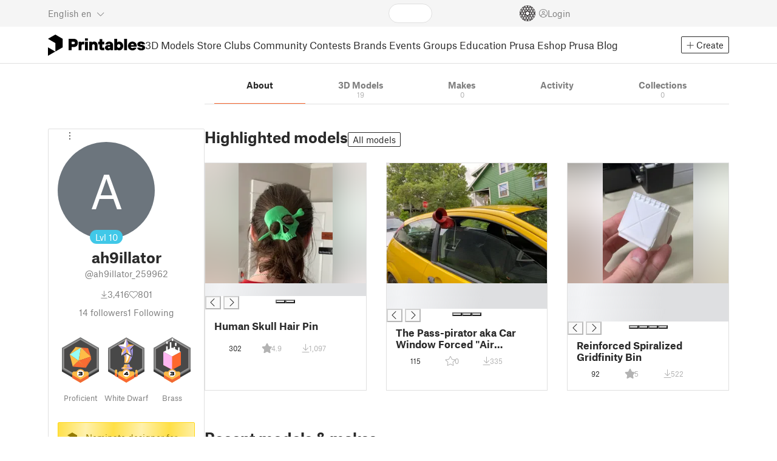

--- FILE ---
content_type: text/html
request_url: https://www.printables.com/@ah9illator_259962
body_size: 13989
content:
<!DOCTYPE html>
<html lang="en" prefix="og: http://ogp.me/ns#" class=" theme-auto osx">

<head data-client-uid="13f6cbb9-50a0-487b-94fd-88c88bbbd202" data-app-version="v2.10.3" data-render-mode="browser" data-prusa-slicer-cart="false">
  <meta charset="utf-8" />
  <meta name="viewport" content="width=device-width, initial-scale=1">
  <meta name="msapplication-TileColor" content="#fa6831">

  <link rel="preload" href="/fonts/font-awesome-kit-305/fa-light-300.woff2" as="font" type="font/woff2" crossorigin>
  <link rel="preload" href="/fonts/font-awesome-kit-305/fa-regular-400.woff2" as="font" type="font/woff2" crossorigin>
  <link rel="preload" href="/fonts/font-awesome-kit-305/fa-brands-400.woff2" as="font" type="font/woff2" crossorigin>
  <link rel="preload" href="/fonts/font-awesome-kit-305/fa-solid-900.woff2" as="font" type="font/woff2" crossorigin>
  <link rel="preload" href="/fonts/font-awesome-kit-305/custom-icons.woff2" as="font" type="font/woff2" crossorigin>
  <link rel="preload" href="/fonts/atlas-grotesk/AtlasGrotesk-Regular-Web.woff2" as="font" type="font/woff2"
    crossorigin>
  <link rel="preload" href="/fonts/atlas-grotesk/AtlasGrotesk-Bold-Web.woff2" as="font" type="font/woff2" crossorigin>

  <link rel="search" type="application/opensearchdescription+xml" title="printables" href="/opensearch.xml">
  
		<link href="/_app/immutable/assets/FloatingUi.2.C-PcyvKG.css" rel="stylesheet">
		<link href="/_app/immutable/assets/PlaceholderBar.2.CRVX6rHn.css" rel="stylesheet">
		<link href="/_app/immutable/assets/Image.2.Bu9rR5vW.css" rel="stylesheet">
		<link href="/_app/immutable/assets/Avatar.2.CFFMZxXa.css" rel="stylesheet">
		<link href="/_app/immutable/assets/UserHandle.2.RcOuJtiY.css" rel="stylesheet">
		<link href="/_app/immutable/assets/UserName.2.D95eN7wy.css" rel="stylesheet">
		<link href="/_app/immutable/assets/Card.2.BAR1M2sk.css" rel="stylesheet">
		<link href="/_app/immutable/assets/PlaceholderCard.2.OPZMSSCo.css" rel="stylesheet">
		<link href="/_app/immutable/assets/HomepageBlogPosts.2.DIqCQePF.css" rel="stylesheet">
		<link href="/_app/immutable/assets/Modal.2.CsJo_WtH.css" rel="stylesheet">
		<link href="/_app/immutable/assets/Dropdown.2.DE2xh-40.css" rel="stylesheet">
		<link href="/_app/immutable/assets/PrintablesLogo.2.Cg3EZ6ki.css" rel="stylesheet">
		<link href="/_app/immutable/assets/Spool.2.BaFEurza.css" rel="stylesheet">
		<link href="/_app/immutable/assets/PrintablesIcon.2.CTKv71nx.css" rel="stylesheet">
		<link href="/_app/immutable/assets/Header.2.CyGa35s7.css" rel="stylesheet">
		<link href="/_app/immutable/assets/ErrorPage.2.B2fvUd6m.css" rel="stylesheet">
		<link href="/_app/immutable/assets/0.2.BsTz790U.css" rel="stylesheet">
		<link href="/_app/immutable/assets/RatingEdit.2.CvhtC070.css" rel="stylesheet">
		<link href="/_app/immutable/assets/mentions.2.CM6CwZUk.css" rel="stylesheet">
		<link href="/_app/immutable/assets/TagsSelect.2.CuOODH6V.css" rel="stylesheet">
		<link href="/_app/immutable/assets/FilesErrorsBox.2.CCUMocMz.css" rel="stylesheet">
		<link href="/_app/immutable/assets/FilesUploadBox.2.C6aqaigF.css" rel="stylesheet">
		<link href="/_app/immutable/assets/AutocompleteInput.2.BuUzU4pn.css" rel="stylesheet">
		<link href="/_app/immutable/assets/AddMakeModal.2.FyCNgWwu.css" rel="stylesheet">
		<link href="/_app/immutable/assets/LoginModal.2.Ng2qkhYY.css" rel="stylesheet">
		<link href="/_app/immutable/assets/ReportModal.2.Bkg1j8Sb.css" rel="stylesheet">
		<link href="/_app/immutable/assets/FollowButton.2.s9gEkpo_.css" rel="stylesheet">
		<link href="/_app/immutable/assets/Virtualize.2.B8nu5Q_F.css" rel="stylesheet">
		<link href="/_app/immutable/assets/UserList.2.BqxSnWzs.css" rel="stylesheet">
		<link href="/_app/immutable/assets/2.2.gnuc-PfT.css" rel="stylesheet">
		<link href="/_app/immutable/assets/Footer.2.B0UDQBYo.css" rel="stylesheet">
		<link href="/_app/immutable/assets/Tabs.2.Dyxd9BXa.css" rel="stylesheet">
		<link href="/_app/immutable/assets/SidebarLayout.2.CmcnLRQd.css" rel="stylesheet">
		<link href="/_app/immutable/assets/AwardsLogo.2.CYbH05Gd.css" rel="stylesheet">
		<link href="/_app/immutable/assets/KebabMenu.2.CgntErwt.css" rel="stylesheet">
		<link href="/_app/immutable/assets/BadgeIcon.2.BGUPBZrN.css" rel="stylesheet">
		<link href="/_app/immutable/assets/SidebarJoinClubButton.2.DuAF7kjP.css" rel="stylesheet">
		<link href="/_app/immutable/assets/3.2.Bq07dOtr.css" rel="stylesheet">
		<link href="/_app/immutable/assets/LoadingSpinner.2.IOwfcJTq.css" rel="stylesheet">
		<link href="/_app/immutable/assets/PaymentVerificationModal.2.Dqxoy9x_.css" rel="stylesheet">
		<link href="/_app/immutable/assets/PaymentSuccessModal.2.CBt5IHnu.css" rel="stylesheet">
		<link href="/_app/immutable/assets/BadgeProgress.2.DL7CikVE.css" rel="stylesheet">
		<link href="/_app/immutable/assets/UserCard.2._xZATep9.css" rel="stylesheet">
		<link href="/_app/immutable/assets/FieldErrors.2.29nMYTk3.css" rel="stylesheet">
		<link href="/_app/immutable/assets/FormField.2.BakV41Ec.css" rel="stylesheet">
		<link href="/_app/immutable/assets/BadgeDetailModal.2.DmW20OFA.css" rel="stylesheet">
		<link href="/_app/immutable/assets/ScrollableModal.2.Dfgsk069.css" rel="stylesheet">
		<link href="/_app/immutable/assets/InfoBox.2.WfDNZDAc.css" rel="stylesheet">
		<link href="/_app/immutable/assets/ProfileImage.2.D3ddOOrg.css" rel="stylesheet">
		<link href="/_app/immutable/assets/BannerEditor.2.Dl5QvB9T.css" rel="stylesheet">
		<link href="/_app/immutable/assets/PrusametersSummary.2.BFSE8BZo.css" rel="stylesheet">
		<link href="/_app/immutable/assets/IconSwitch.2.CsG7D7Ko.css" rel="stylesheet">
		<link href="/_app/immutable/assets/LikeCollection.2.CO0BJVdj.css" rel="stylesheet">
		<link href="/_app/immutable/assets/CollectionCard.2.DrEBb_CB.css" rel="stylesheet">
		<link href="/_app/immutable/assets/CardGrid.2.Cc_VBR8i.css" rel="stylesheet">
		<link href="/_app/immutable/assets/Star.2.CzBj0NHK.css" rel="stylesheet">
		<link href="/_app/immutable/assets/ModelBookmark.2.BbsSfSRE.css" rel="stylesheet">
		<link href="/_app/immutable/assets/ModelBreadcrumbs.2.DtVGDG-I.css" rel="stylesheet">
		<link href="/_app/immutable/assets/Trophy.2.Dw84tGBn.css" rel="stylesheet">
		<link href="/_app/immutable/assets/ModelBadges.2.doaF9gLb.css" rel="stylesheet">
		<link href="/_app/immutable/assets/Slider.2.BmFCToX4.css" rel="stylesheet">
		<link href="/_app/immutable/assets/Ribbon.2.WoaDg7Ub.css" rel="stylesheet">
		<link href="/_app/immutable/assets/ModelImage.2.DWmU0Iiu.css" rel="stylesheet">
		<link href="/_app/immutable/assets/ModelCard.2.DaNKAzqq.css" rel="stylesheet">
		<link href="/_app/immutable/assets/CopyLinkButton.2.BqVxCWrH.css" rel="stylesheet">
		<link href="/_app/immutable/assets/MakeCard.2.B-m_3liI.css" rel="stylesheet">
		<link href="/_app/immutable/assets/ArticleCard.2.7tt6pCuv.css" rel="stylesheet">
		<link href="/_app/immutable/assets/35.2.BDsjLYfZ.css" rel="stylesheet">
		<link href="/_app/immutable/assets/WysiwygEditor.2.DDLs99D-.css" rel="stylesheet">
		<link href="/_app/immutable/assets/Radio.2.471rTuco.css" rel="stylesheet">
		<link href="/_app/immutable/assets/CollectionFormModal.2.B-94rgaH.css" rel="stylesheet"><!--[--><meta name="description" content=""/> <!--[--><meta name="og:site_name" content="Printables.com"/> <meta name="og:url" content="https://www.printables.com/@ah9illator_259962"/> <meta name="og:title" content="ah9illator | Printables.com"/> <meta name="og:descript ion" content=""/> <!--[!--><meta name="og:image" content="https://media.printables.com/og-printables.jpg"/> <meta name="og:image:width" content="1200"/> <meta name="og:image:height" content="675"/><!--]--> <meta name="twitter:card" content="summary_large_image"/> <meta name="twitter:site" content="@printablescom"/><!--]--><!--]--><!--[--><!----><link rel="manifest" href="/manifest.webmanifest"><!----> <!--[!--><!--]--> <!--[--><!--]--><!--]--><title>ah9illator | Printables.com</title>
</head>

<body data-sveltekit-preload-data="false" data-sveltekit-preload-code="hover">
  <script type="text/javascript" nonce="X2R9S+tns2GBC6WBaZph6w==">
    if (/(Mac|OSX|iPhone|iPod|iPad)/i.test(navigator?.userAgentData?.platform || navigator?.platform || '')) {
      document.documentElement.classList.add('osx');
    }

    window.isMobile = typeof window !== 'undefined' && 'matchMedia' in window && window.matchMedia('(pointer: coarse) and (hover: none)').matches;
    if (window.isMobile) {
      document.body.classList.add('mobile');
      document.documentElement.style.setProperty('--device100vh', `${window.visualViewport ? window.visualViewport.height : window.innerHeight}px`);
      document.body.classList.add('zoom-' + Math.round((window.outerWidth / window.innerWidth) * 100));
    } else {
      // attach only for desktop, on mobile cause preload on scrolling because interacts with touchstart
      document.body.dataset.sveltekitPreloadData = 'tap';
    }
  </script>
  <div style="display: contents"><!--[--><!--[--><!----><!----> <!--[!--><!--[--><!----><header id="js-main-header" class="svelte-1bql12y"><!--[--><!--[!--><!--]--><!--]--> <!--[--><div class="top js-header svelte-1bql12y" id="header-top-bar"><div class="container-xxl relative"><!--[!--><div class="top-header svelte-1il6e4z"><!--[!--><!--]--> <div class="layout svelte-1il6e4z"><div class="f locale-area svelte-1il6e4z"><!--[--><div class="toggle svelte-4noh4e" data-testid="dropdown"><button aria-label="Select language - currently English" class="svelte-1lypzm0"><span class="title svelte-1lypzm0">English</span> <span class="short-title svelte-1lypzm0">en</span> <i class="fa-light fa-chevron-down ml-1 svelte-1lypzm0"></i></button><!----></div> <!--[!--><!--]--><!----> <!--[--><div class="top-create svelte-1il6e4z"><!--[!--><button class="btn btn-outline btn-sm toggle svelte-yv2z6q"><i class="fa-light fa-plus svelte-yv2z6q"></i> <span class="svelte-yv2z6q">Create</span></button><!--]--> <!--[!--><!--]--> <!--[!--><!--]--> <!--[!--><!--]--><!----></div><!--]--><!--]--></div> <div class="f search-area svelte-1il6e4z" style="grid-area: search;"><!--[--><div class="wrapper f svelte-1coaq1v"><div class="relative svelte-1coaq1v"><form action="/search/models?q=" method="get" class="svelte-1coaq1v"><input type="search" name="q" autocapitalize="off" autocomplete="off" placeholder="Search" value="" class="svelte-1coaq1v"/></form> <!--[!--><!--]--></div></div><!----> <!--[!--><!--]--><!--]--></div> <div class="f user-area svelte-1il6e4z"><!--[!--><!--]--> <!--[!--><!--]--> <a href="/prusameter" aria-label="Prusameters - view your points" class="svelte-1xh3gdm"><div class="position-relative"><svg xmlns="http://www.w3.org/2000/svg" viewBox="-250 -250 500 500" style="width: 26px; height: 26px;"><g transform="scale(3.75)"><g class="filament svelte-13oaa8s"><circle class="string svelte-13oaa8s" r="40.5" stroke-width="42"><!--[!--><!--]--></circle><g class="delimiter svelte-13oaa8s"><!--[--><circle r="22.5"></circle><circle r="25.5"></circle><circle r="28.5"></circle><circle r="31.5"></circle><circle r="34.5"></circle><circle r="37.5"></circle><circle r="40.5"></circle><circle r="43.5"></circle><circle r="46.5"></circle><circle r="49.5"></circle><circle r="52.5"></circle><circle r="55.5"></circle><circle r="58.5"></circle><!--]--></g><!--[!--><!--]--></g></g><g class="spool svelte-13oaa8s"><!--[!--><path transform="scale(16.67)" fill-rule="evenodd" d="M 0 -14.5 A 14.5 14.5 0 0 0 -0.59 -14.46 L -0.5 -14.4 V -12 L -2.6 -10.8 L -4.6 -12 V -13.72 A 14.5 14.5 0 0 0 -5.6 -13.35 V -12.1 L -7.7 -10.9 L -8.74 -11.53 A 14.5 14.5 0 0 0 -9.59 -10.86 L -8.1 -10 V -8.8 V -7.6 L -10.2 -6.5 L -12.2 -7.7 V -7.84 A 14.5 14.5 0 0 0 -12.77 -6.79 L -10.8 -5.6 V -3.2 L -12.8 -2 L -14.19 -2.8 A 14.5 14.5 0 0 0 -14.38 -1.71 L -13.3 -1.1 V 0 V 1.2 L -14.37 1.8 A 14.5 14.5 0 0 0 -14.17 2.89 L -12.8 2.1 L -10.8 3.3 V 5.7 L -12.73 6.86 A 14.5 14.5 0 0 0 -12.24 7.76 L -10.3 6.6 L -8.2 7.8 V 9 V 10 L -9.63 10.83 A 14.5 14.5 0 0 0 -8.77 11.5 L -7.7 10.9 L -5.6 12.1 V 13.35 A 14.5 14.5 0 0 0 -4.6 13.72 V 12.2 L -2.6 11 L -0.5 12.2 V 14.46 A 14.5 14.5 0 0 0 0 14.5 A 14.5 14.5 0 0 0 0.5 14.46 V 12.1 L 2.6 10.9 L 4.6 12.1 V 13.72 A 14.5 14.5 0 0 0 5.6 13.35 V 12.1 L 7.7 10.9 L 8.77 11.5 A 14.5 14.5 0 0 0 9.63 10.83 L 8.2 10 V 8.8 V 7.6 L 10.3 6.4 L 12.3 7.6 V 7.65 A 14.5 14.5 0 0 0 12.83 6.69 L 12.8 6.7 L 10.8 5.5 V 3.1 L 12.8 1.9 L 14.21 2.72 A 14.5 14.5 0 0 0 14.38 1.61 L 13.3 1 V 0 V -1.2 L 14.38 -1.81 A 14.5 14.5 0 0 0 14.22 -2.82 L 12.8 -2 L 10.8 -3.2 V -5.6 L 12.8 -6.8 L 12.81 -6.8 A 14.5 14.5 0 0 0 12.29 -7.69 L 10.3 -6.5 L 8.2 -7.7 V -8.9 V -10 L 9.64 -10.83 A 14.5 14.5 0 0 0 8.8 -11.52 L 7.7 -10.9 L 5.6 -12.1 V -13.37 A 14.5 14.5 0 0 0 4.6 -13.75 V -12.1 L 2.6 -10.9 L 0.5 -12.1 V -14.49 A 14.5 14.5 0 0 0 0 -14.5 Z M 5.1 -11.3 L 7.2 -10.1 V -8.9 V -7.7 L 5.1 -6.5 L 3.1 -7.7 V -8.9 V -10.1 Z M -5.1 -11.2 L -3.1 -10 V -8.8 V -7.6 L -5.1 -6.4 L -7.2 -7.7 V -8.9 V -10 Z M 0 -11.2 L 2.1 -10 V -8.8 V -7.6 L 0 -6.5 L -2.1 -7.7 V -8.9 V -10 Z M -7.6 -6.8 L -5.5 -5.6 V -3.2 L -7.7 -2 L -9.8 -3.2 V -5.6 H -9.7 Z M -2.6 -6.8 L -0.5 -5.6 V -4.231 L -3.445 -2.507 L -4.6 -3.2 V -5.6 Z M 2.6 -6.8 L 4.6 -5.6 V -3.2 L 3.445 -2.507 L 0.5 -4.231 V -5.6 Z M 7.7 -6.8 L 9.7 -5.6 V -3.2 L 7.7 -2 L 5.6 -3.2 V -5.6 Z M -10.3 -2.4 L -8.2 -1.2 V 0 V 1.2 L -10.3 2.4 L -12.3 1.2 V 0 V -1.2 Z M -5.1 -2.4 L -3.91 -1.688 V 1.688 L -5.1 2.4 L -7.2 1.2 V 0 V -1.2 Z M 5.1 -2.4 L 7.2 -1.2 V 1.2 L 5.1 2.4 L 3.91 1.688 V -1.688 Z M 10.3 -2.4 L 12.3 -1.2 V 0 V 1.2 L 10.3 2.4 L 8.2 1.2 V -1.2 Z M -7.7 2 L -5.6 3.2 V 5.6 L -7.7 6.8 L -9.7 5.6 V 3.2 Z M -3.445 2.507 L -0.5 4.231 V 5.6 L -2.6 6.8 L -4.6 5.6 V 3.2 Z M 3.445 2.507 L 4.6 3.2 V 5.6 L 2.6 6.8 L 0.5 5.6 V 4.231 Z M 7.6 2 L 9.7 3.2 V 5.6 L 7.6 6.8 L 5.5 5.6 V 3.2 Z M -5.1 6.4 L -3.1 7.6 V 8.9 V 10.1 L -5.1 11.3 L -7.2 10 V 8.8 V 7.6 Z M 5.1 6.4 L 7.2 7.6 V 8.8 V 10 L 5.1 11.2 L 3.1 10 V 8.8 V 7.6 Z M 0 6.5 L 2.1 7.7 V 8.9 V 10.1 L 0 11.2 L -2.1 10.1 V 8.9 V 7.7 Z
         M-4.26,0 a 4.26,4.26 0 1,0 8.52,0 a 4.26,4.26 0 1,0 -8.52,0 Z" class="svelte-13oaa8s"></path><!--]--><circle r="244" stroke-width="12"></circle><circle r="71" stroke-width="18"></circle><!--[!--><!--]--></g></svg><!----> <!--[!--><!--]--></div> <!--[!--><!--[!--><!--]--><!--]--></a><!----> <!--[!--><!--]--> <!--[!--><button class="login-btn svelte-1il6e4z" data-testid="user-login"><i class="fa-light fa-circle-user login-icon svelte-1il6e4z"></i> <span class="svelte-1il6e4z">Login</span></button><!--]--></div></div></div><!--]--></div></div><!--]--> <div class="spacer svelte-1bql12y"></div> <!--[!--><!--[--><div class="nav-bar svelte-j0fs9n visible" id="main-nav-bar" style="transform: translateY(0px);"><div class="nav-container svelte-j0fs9n"><nav class="container-xxl text-color svelte-j0fs9n"><a href="/" class="brand svelte-j0fs9n" aria-label="Printables logo"><svg xmlns="http://www.w3.org/2000/svg" width="160" height="35" viewBox="0 0 160 35" class="svelte-9g56ef"><g class="printables-logo svelte-9g56ef"><path d="m0 35 12.172-7L0 21ZM12.172 0 0 7l12.172 7v14l12.172-7V7Z"></path></g><g class="printables-text svelte-9g56ef"><path d="M33.919 25.752V6.998h8.921a6.735 6.735 0 0 1 3.359.83 5.724 5.724 0 0 1 2.269 2.359 7.517 7.517 0 0 1 .806 3.561 7.617 7.617 0 0 1-.806 3.58 5.709 5.709 0 0 1-2.269 2.37 6.735 6.735 0 0 1-3.359.83h-3.949v5.21Zm8.585-10a1.686 1.686 0 0 0 1.288-.547 2.321 2.321 0 0 0 0-2.906 1.663 1.663 0 0 0-1.288-.566h-3.628v4.019ZM50.6 25.752V11.819h4.084l.269.99h.134a2.344 2.344 0 0 1 .956-.7 3.518 3.518 0 0 1 1.463-.294h2.527v4.313h-2.419q-2.37 0-2.37 2.475v7.145ZM65.825 9.943h-4.759V6.192h4.759Zm-.059 15.809h-4.647V11.819h4.647ZM68.113 25.752V11.819h4.084l.269 1.072h.134a4.044 4.044 0 0 1 1.426-.923 5.647 5.647 0 0 1 2.258-.43 5.5 5.5 0 0 1 2.8.7 4.881 4.881 0 0 1 1.892 1.984 6.255 6.255 0 0 1 .687 3v8.537h-4.651v-7.521a2.2 2.2 0 0 0-.579-1.582 2.124 2.124 0 0 0-3.665 1.582v7.517ZM89.319 25.748a4.633 4.633 0 0 1-3.307-1.072 4.01 4.01 0 0 1-1.12-3.081v-5.463h-2.15v-4.313h2.15V7.558h4.647v4.261h3.091v4.313h-3.091v4.447a.79.79 0 0 0 .941.938h2.15v4.231ZM96.344 25.458a4.173 4.173 0 0 1-1.758-1.53 3.991 3.991 0 0 1-.6-2.17 4.088 4.088 0 0 1 1.452-3.282 6.286 6.286 0 0 1 4.192-1.247h2.93v-.238a1.691 1.691 0 0 0-.511-1.273 1.944 1.944 0 0 0-3.012.521h-4.479a4.829 4.829 0 0 1 .9-2.33 5.349 5.349 0 0 1 2.139-1.716 7.451 7.451 0 0 1 3.185-.655 7.7 7.7 0 0 1 3.412.744 5.322 5.322 0 0 1 2.24 1.943 5.079 5.079 0 0 1 .78 2.787v8.742h-4.108l-.269-1.072h-.131a3.733 3.733 0 0 1-1.411.923 5.614 5.614 0 0 1-2.217.417 6.137 6.137 0 0 1-2.734-.564Zm5.6-3.524a2.043 2.043 0 0 0 .62-1.567v-.242h-2.18a2.159 2.159 0 0 0-1.288.32 1.022 1.022 0 0 0-.429.86 1.059 1.059 0 0 0 .4.882 1.848 1.848 0 0 0 1.18.324 2.4 2.4 0 0 0 1.687-.577ZM115.291 25.603a3.732 3.732 0 0 1-1.445-1h-.134l-.269 1.154h-4.076V6.996h4.651v5.735h.134a3.4 3.4 0 0 1 1.329-.819 5.674 5.674 0 0 1 2.083-.372 5.96 5.96 0 0 1 3.21.912 6.538 6.538 0 0 1 2.34 2.557 8.524 8.524 0 0 1 0 7.517 6.5 6.5 0 0 1-2.34 2.572 5.96 5.96 0 0 1-3.21.912 5.659 5.659 0 0 1-2.273-.406Zm3.266-4.674a3.385 3.385 0 0 0 0-4.287 2.652 2.652 0 0 0-3.8 0 3.451 3.451 0 0 0 0 4.287 2.652 2.652 0 0 0 3.8 0ZM130.221 25.752h-4.647V6.996h4.647ZM135.391 25.068a6.869 6.869 0 0 1-2.646-2.6 7.58 7.58 0 0 1 0-7.368 6.869 6.869 0 0 1 2.646-2.6 7.516 7.516 0 0 1 3.762-.962 7.382 7.382 0 0 1 3.68.923 6.675 6.675 0 0 1 2.568 2.56 7.332 7.332 0 0 1 .918 3.684 6.265 6.265 0 0 1-.134 1.34h-9.828a2.6 2.6 0 0 0 .914 1.649 2.745 2.745 0 0 0 1.866.685 3.218 3.218 0 0 0 1.385-.283 2.808 2.808 0 0 0 .9-.6h4.524a6.333 6.333 0 0 1-3.464 3.859 7.765 7.765 0 0 1-3.333.67 7.517 7.517 0 0 1-3.759-.953Zm6.394-7.577a2.751 2.751 0 0 0-.858-1.7 2.5 2.5 0 0 0-1.773-.685 2.7 2.7 0 0 0-1.866.685 2.822 2.822 0 0 0-.929 1.7ZM149.974 25.376a5.151 5.151 0 0 1-2.161-1.794 3.981 3.981 0 0 1-.687-2.17h4.54a1.078 1.078 0 0 0 .481.915 2.447 2.447 0 0 0 1.463.35 2.62 2.62 0 0 0 1.37-.283.819.819 0 0 0 .459-.707.892.892 0 0 0-.295-.711 2.1 2.1 0 0 0-1.049-.372l-1.963-.3a6.876 6.876 0 0 1-3.669-1.489 3.638 3.638 0 0 1-1.221-2.817 3.914 3.914 0 0 1 .713-2.289 4.754 4.754 0 0 1 2.12-1.637 8.638 8.638 0 0 1 3.4-.6 8.125 8.125 0 0 1 3.453.67 5.167 5.167 0 0 1 2.165 1.742 3.907 3.907 0 0 1 .724 2.233h-4.513a1.026 1.026 0 0 0-.47-.871 2.331 2.331 0 0 0-1.359-.335 2.17 2.17 0 0 0-1.236.294.841.841 0 0 0-.429.7c0 .484.437.789 1.318.912l2.016.294q4.852.744 4.852 4.5a3.892 3.892 0 0 1-.713 2.263 4.768 4.768 0 0 1-2.15 1.637 9.08 9.08 0 0 1-3.509.6 8.147 8.147 0 0 1-3.654-.733Z"></path></g><!--[!--><!--]--></svg><!----></a> <div class="arrows-wrapper svelte-j0fs9n"><!--[!--><!--]--> <div class="menu svelte-j0fs9n" role="menu"><a role="menuitem" href="/model" class="svelte-j0fs9n">3D Models</a> <a role="menuitem" href="/store" class="svelte-j0fs9n">Store</a> <a role="menuitem" href="/clubs" class="svelte-j0fs9n">Clubs</a> <a role="menuitem" href="/community" data-sveltekit-reload="" class="svelte-j0fs9n">Community</a> <a role="menuitem" href="/contest" class="svelte-j0fs9n">Contests</a> <a role="menuitem" href="/brands" class="svelte-j0fs9n">Brands</a> <a role="menuitem" href="/event/discover" class="svelte-j0fs9n">Events</a> <a role="menuitem" href="/group/discover" class="svelte-j0fs9n">Groups</a> <a role="menuitem" href="/education" class="svelte-j0fs9n">Education</a> <a role="menuitem" href="https://www.prusa3d.com/en" target="_blank" class="svelte-j0fs9n">Prusa Eshop</a> <a role="menuitem" href="https://blog.prusa3d.com" target="_blank" class="svelte-j0fs9n">Prusa Blog</a></div> <!--[!--><!--]--></div> <!--[--><div class="nav-create svelte-j0fs9n"><!--[!--><button class="btn btn-outline btn-sm toggle svelte-yv2z6q"><i class="fa-light fa-plus svelte-yv2z6q"></i> <span class="svelte-yv2z6q">Create</span></button><!--]--> <!--[!--><!--]--> <!--[!--><!--]--> <!--[!--><!--]--><!----></div><!--]--></nav></div> <div id="page-header"></div> <div class="snackbar svelte-1q5pkab"><div class="container-xxl svelte-1q5pkab"><i class="fa-solid fa-triangle-exclamation box-icon svelte-1q5pkab"></i> <div class="messages svelte-1q5pkab"><!--[--><!--]--></div> <button aria-label="Close" class="btn close-btn svelte-1q5pkab"><i class="fa-solid fa-xmark"></i></button></div></div><!----><!----></div><!--]--><!--]--></header> <!----><!----> <!--[--><!----><div class="layout container-xxl svelte-1lrirdz"><aside class="svelte-1lrirdz"><div><div><!--[--><div class="spacer svelte-bovixf"></div> <div class="profile-sidebar svelte-bovixf"><div class="user-info-wrapper svelte-bovixf"><div class="user-info-wrapper-border svelte-bovixf"><!--[--><div class="edit-wrapper svelte-bovixf"><!--[!--><div class="toggle svelte-4noh4e" data-testid="dropdown"><button class="toggle-icon svelte-1fyzmgn" aria-label="Open dropdown menu"><i class="fa-light fa-ellipsis-vertical svelte-1fyzmgn"></i></button><!----></div> <!--[!--><!--]--><!--]--></div><!--]--> <div class="avatar-wrapper svelte-bovixf"><!----><div class="avatar svelte-1rxug33 no-image border" style="--avatar-size: 160px;"><!--[--><!--[!--><span class="letter svelte-1rxug33">A</span><!--]--> <!--[--><span class="level svelte-1rxug33 large" style="font-size: 14px;"><!--[-->Lvl<!--]--> 10</span><!--]--><!--]--><!----></div><!----><!----></div> <h2 class="text-center pt-3 mb-0 svelte-bovixf"><!--[--><!--[--><!----><span class="multiline svelte-v85o6v">ah9illator <!--[!--><!--]--> <!--[!--><!--]--><!----></span><!----><!--]--><!--]--></h2> <div class="text-center mt-1"><!--[--><div class="handle svelte-nkrc76 large">@ah9illator_259962</div><!--]--></div> <div class="stats svelte-bovixf"><!--[--><div class="stats-row inherit-color svelte-bovixf"><div><i class="fa-light fa-arrow-down-to-line svelte-bovixf"></i><span class="count svelte-bovixf">3,416</span></div> <div><i class="fa-light fa-heart svelte-bovixf"></i><span class="count svelte-bovixf">801</span></div></div> <!--[--><div class="stats-row svelte-bovixf"><button class="t svelte-bovixf"><span class="count svelte-bovixf">14</span> followers</button> <!--[!--><button class="t svelte-bovixf"><span class="count svelte-bovixf">1</span> Following</button><!--]--></div><!--]--><!--]--></div> <div class="sections svelte-bovixf"><!--[--><!--[!--><!--]--> <!--[--><div class="badges svelte-ovweiv"><!--[--><!--[--><button class="t badge-item svelte-xum2sv"><!--[!--><!--[!--><!--[!--><img src="https://media.printables.com/media/badges/3/levels/6e/designer_03.svg" alt="Proficient" width="60.9375" height="75" class="svelte-1j99zwz"/><!--]--><!--]--><!--]--> <div class="name svelte-xum2sv">Proficient</div></button><!--]--><!--[--><button class="t badge-item svelte-xum2sv"><!--[!--><!--[!--><!--[!--><img src="https://media.printables.com/media/badges/12/levels/3c/star_of_design_04.svg" alt="White Dwarf" width="60.9375" height="75" class="svelte-1j99zwz"/><!--]--><!--]--><!--]--> <div class="name svelte-xum2sv">White Dwarf</div></button><!--]--><!--[--><button class="t badge-item svelte-xum2sv"><!--[!--><!--[!--><!--[!--><img src="https://media.printables.com/media/badges/13/levels/56/download_maniac_03.svg" alt="Brass" width="60.9375" height="75" class="svelte-1j99zwz"/><!--]--><!--]--><!--]--> <div class="name svelte-xum2sv">Brass</div></button><!--]--><!--]--></div><!--]--> <div class="actions svelte-bovixf"><!--[!--><!--]--> <!--[--><button class="btn btn-awards svelte-16zi47e"><svg xmlns="http://www.w3.org/2000/svg" width="16" viewBox="0 0 168 360" class="svelte-y55wrj"><defs><linearGradient id="awardsLogoGradient" gradientTransform="rotate(51)"><stop offset="25%" stop-color="#FFD814"></stop><stop offset="45%" stop-color="#FFE97A"></stop><stop offset="65%" stop-color="#FFD814"></stop><stop offset="85%" stop-color="#FFE97A"></stop><stop offset="105%" stop-color="#FFE97A"></stop></linearGradient></defs><path d="M84 194 0 243V146L84 194ZM0 49 84 0 168 49V146L84 194V97L0 49ZM0 360 0 263 84 214 168 262 168 360 84 311 0 360Z"></path></svg><!----> <span class="svelte-16zi47e">Nominate designer for Printables Awards 2025</span></button><!--]--> <!--[--><button class="btn btn-line svelte-t35qsr"><!--[!--><!--[!--><i class="fa-light fa-user-plus svelte-t35qsr"></i><span>Follow</span><!--]--><!--]--></button><!--]--> <!--[--><!--[!--><button class="btn btn-line svelte-140nou2"><i class="fa-light fa-comment svelte-140nou2"></i> <span>Message</span></button><!--]--><!--]--></div> <!--[!--><!--]--> <!--[--><ul class="social-links svelte-1esxi7y"><!--[--><li><a href="https://linktr.ee/ah9illator" target="_blank" rel="nofollow noopener noreferrer ugc" class="svelte-1esxi7y"><i class="fa-light fa-globe svelte-1esxi7y"></i></a></li><!--]--></ul><!--]--><!--]--></div></div></div></div><!--]--> <!--[--><footer class="svelte-88oszz sidebar-layout"><div class="svelte-88oszz"><!--[!--><!--]--> <div class="links-box svelte-88oszz"><div class="links svelte-88oszz"><a target="_blank" href="https://www.prusa3d.com/page/general-terms-and-conditions_231226/" class="svelte-88oszz">General Terms and Conditions of Use of the PRUSA Websites</a> <a target="_blank" href="https://www.prusa3d.com/page/terms-of-service-of-printables-com_231249/" class="svelte-88oszz">Terms of Service of Printables.com</a> <a target="_blank" href="https://www.prusa3d.com/page/printables-club-and-store-terms-of-purchase_236519/" class="svelte-88oszz">Printables Club &amp; Store Terms of Purchase</a> <a target="_blank" href="https://www.prusa3d.com/page/printables-club-and-store-terms-and-conditions-for-creators_236503/" class="svelte-88oszz">Printables Club &amp; Store Terms for Creators</a> <a target="_blank" href="https://www.prusa3d.com/page/privacy-policy_231258/" class="svelte-88oszz">Privacy policy</a> <button class="t cky-banner-element svelte-88oszz">Cookie Preferences</button> <a href="/licenses" class="svelte-88oszz">Open Source Notices</a> <a target="_blank" href="https://help.prusa3d.com/article/about_493458" class="svelte-88oszz">Help</a> <a target="_blank" href="https://status.prusa3d.com/" class="svelte-88oszz">Status Page</a> <a target="_blank" href="https://www.prusa3d.com/en/page/contact-details_237176/" class="svelte-88oszz">Contact</a> <a href="https://www.prusa3d.com/page/about-us_77/" class="svelte-88oszz">About us</a></div> <div class="copyright svelte-88oszz">2025 © Prusa Research a.s.</div></div> <!--[!--><!--]--></div></footer><!--]--><!----></div><!----></div></aside> <main class="svelte-1lrirdz"><div><!--[--><svelte-css-wrapper style="display: contents; --tabs-margin-top: 16px; --tabs-margin-bottom: 40px;"><div class="tabs-container svelte-1210gsz"><div class="container-xl"><ul class="js-scroll-to-nav-tabs nav nav-tabs nav-fill tabs-wrap-count" data-sveltekit-noscroll=""><li class="nav-item"><a class="nav-link active" href="/@ah9illator_259962" data-sveltekit-noscroll=""><div><!---->About<!----></div> <!--[!--><!--]--></a></li><!----> <!--[!--><!--]--> <li class="nav-item"><a class="nav-link" href="/@ah9illator_259962/models" data-sveltekit-noscroll=""><div><!---->3D Models<!----></div> <!--[--><small>19</small><!--]--></a></li><!----> <!--[!--><!--]--> <!--[!--><!--]--> <!--[--><li class="nav-item"><a class="nav-link" href="/@ah9illator_259962/makes" data-sveltekit-noscroll=""><div><!---->Makes<!----></div> <!--[--><small>0</small><!--]--></a></li><!--]--> <!--[--><li class="nav-item"><a class="nav-link" href="/@ah9illator_259962/activity" data-sveltekit-noscroll=""><div><!---->Activity<!----></div> <!--[!--><!--]--></a></li><!--]--> <li class="nav-item"><a class="nav-link" href="/@ah9illator_259962/collections" data-sveltekit-noscroll=""><div><!---->Collections<!----></div> <!--[--><small>0</small><!--]--></a></li><!----><!----></ul></div></div><!----></svelte-css-wrapper><!--]--> <!--[!--><!----><!--[--><div class="user-profile svelte-phatco"><!--[!--><!--]--> <div class="highligted svelte-phatco"><!--[--><section class="svelte-1e2f1iv"><header class="svelte-1e2f1iv"><h2 class="svelte-1e2f1iv">Highlighted models <!--[--><div class="edit-icon svelte-1e2f1iv"><!--[!--><!--]--> <!--[!--><!--]--><!----><!----></div><!--]--></h2> <a href="/@ah9illator_259962/models" class="btn btn-outline">All models</a><!----></header> <div class="grid svelte-np80b7 xxl max-1 sidebar"><!--[--><article class="card svelte-12fuh5j" data-testid="model"><div class="card-layout svelte-12fuh5j"><!--[!--><div class="menu overlay svelte-12fuh5j"><!--[!--><!--]--><!----></div><!--]--> <!--[--><!--[--><div class="wrapper svelte-1vn70l8"><div class="wrapper svelte-1hd6owy columns-1 huge-screen-columns-1" style="--slide-gap: 8px;"><div class="slider svelte-1hd6owy"><!--[--><div class="slide svelte-1hd6owy" data-index="0"><!--[--><!----><a href="/model/451876-human-skull-hair-pin" class="card-image svelte-197pvmn"><div class="aspect-ratio-4-3 svelte-197pvmn"><picture><!--[--><img class="hash image-fit svelte-197pvmn" src="[data-uri]" alt="Image loading"/><!--]--></picture> <!--[--><picture class="svelte-11pdzs1 image-inside"><!--[--><!--[--><source srcset="https://media.printables.com/media/prints/451876/images/3719979_4b8a0430-0913-402e-af9b-caaff7cb3ad9/thumbs/inside/320x240/jpeg/large_display_c8aaf9df-9665-449c-8645-60e3efca3e14_451876.webp 1x, https://media.printables.com/media/prints/451876/images/3719979_4b8a0430-0913-402e-af9b-caaff7cb3ad9/thumbs/inside/640x480/jpeg/large_display_c8aaf9df-9665-449c-8645-60e3efca3e14_451876.webp 2x"/><!--]--><!--]--> <img src="https://media.printables.com/media/prints/451876/images/3719979_4b8a0430-0913-402e-af9b-caaff7cb3ad9/thumbs/inside/320x240/jpeg/large_display_c8aaf9df-9665-449c-8645-60e3efca3e14_451876.webp" alt="Image preview" loading="lazy" class="svelte-11pdzs1 loading" style="height: 100%;" onerror="this.__e=event"/></picture><!--]--></div> <!----><!----></a><!----><!----><!--]--></div><div class="slide svelte-1hd6owy" data-index="1"><!--[!--><span class="bar loading-progress  svelte-1fv7zyw fill-height">█</span><!--]--></div><!--]--> <!--[!--><!--]--></div> <!--[--><div class="dots svelte-8wraxj small"><!--[--><button aria-label="Select gallery item number: 1" data-index="0" class="svelte-8wraxj active"></button><button aria-label="Select gallery item number: 2" data-index="1" class="svelte-8wraxj"></button><!--]--></div><!--]--> <!--[--><div class="arrows svelte-1hd6owy circlularArrows"><button aria-label="Select previous gallery item" class="prev fa-light fa-chevron-left svelte-1hd6owy" disabled></button> <button aria-label="Select next gallery item" class="next fa-light fa-chevron-right svelte-1hd6owy" disabled></button></div><!--]--></div><!----> <!--[!--><!--[!--><!--[--><div class="badges md svelte-34m8ix"><!--[!--><!--]--> <!--[!--><!--]--> <!--[!--><!--]--> <!--[!--><!--]--> <!--[!--><!--]--> <!--[!--><!--]--></div> <!--[!--><!--]--><!----> <!--[!--><!--]--> <!--[!--><!--[!--><!--]--><!--]--><!--]--><!--]--><!--]--><!----></div><!--]--><!----><!--]--> <div class="card-content svelte-12fuh5j"><!--[--><div class="header svelte-12fuh5j"><h5 class="svelte-1xp60ug"><a href="/model/451876-human-skull-hair-pin" class="h clamp-two-lines">Human Skull Hair Pin</a></h5><!----></div><!--]--> <!--[!--><!--]--> <div class="stats-bar"><div class="big-icon" data-testid="like-false"><button class="t" data-testid="like" aria-label="Toggle like button"><div class="svelte-jakvai off"><i class="fa-light fa-heart svelte-jakvai"></i> <i class="fa-solid fa-heart svelte-jakvai"></i></div><!----></button> <span data-testid="like-count" class="cursor-pointer">302</span></div><!----> <div class="small-icon"><span class="start-container svelte-oc7l7t" style="width: 16px; height: 16px;"><i class="fa-light fa-star indicator-star svelte-oc7l7t" style="font-size: 16px;"></i> <i class="fa-solid fa-star indicator-star svelte-oc7l7t" style="font-size: 16px; width: 91.5%;"></i></span> <span>4.9</span></div><!----> <div class="small-icon"><!--[--><i class="fa-light fa-arrow-down-to-line"></i> <span>1,097</span><!--]--></div> <!--[!--><div class="big-icon"><!--[!--><button class="t block btn-panel svelte-1u7go2a"><div class="svelte-jakvai off"><i class="fa-light fa-bookmark svelte-jakvai"></i> <i class="fa-solid fa-bookmark svelte-jakvai"></i></div><!----></button><!--]--> <!--[!--><!--]--><!----></div><!--]--></div><!----></div></div></article><article class="card svelte-12fuh5j" data-testid="model"><div class="card-layout svelte-12fuh5j"><!--[!--><div class="menu overlay svelte-12fuh5j"><!--[!--><!--]--><!----></div><!--]--> <!--[--><!--[--><div class="wrapper svelte-1vn70l8"><div class="wrapper svelte-1hd6owy columns-1 huge-screen-columns-1" style="--slide-gap: 8px;"><div class="slider svelte-1hd6owy"><!--[--><div class="slide svelte-1hd6owy" data-index="0"><!--[--><!----><a href="/model/248008-the-pass-pirator-aka-car-window-forced-air-conditi" class="card-image svelte-197pvmn"><div class="aspect-ratio-4-3 svelte-197pvmn"><picture><!--[--><img class="hash image-fit svelte-197pvmn" src="[data-uri]" alt="Image loading"/><!--]--></picture> <!--[--><picture class="svelte-11pdzs1 image-inside"><!--[--><!--[--><source srcset="https://media.printables.com/media/prints/248008/images/2232411_868b37de-e080-49ff-a0e7-5b5a6044e662/thumbs/inside/320x240/jpeg/63a5caad-fd78-44a3-8908-6e580637020f.webp 1x, https://media.printables.com/media/prints/248008/images/2232411_868b37de-e080-49ff-a0e7-5b5a6044e662/thumbs/inside/640x480/jpeg/63a5caad-fd78-44a3-8908-6e580637020f.webp 2x"/><!--]--><!--]--> <img src="https://media.printables.com/media/prints/248008/images/2232411_868b37de-e080-49ff-a0e7-5b5a6044e662/thumbs/inside/320x240/jpeg/63a5caad-fd78-44a3-8908-6e580637020f.webp" alt="Image preview" loading="lazy" class="svelte-11pdzs1 loading" style="width: 100%; max-height: none;" onerror="this.__e=event"/></picture><!--]--></div> <!----><!----></a><!----><!----><!--]--></div><div class="slide svelte-1hd6owy" data-index="1"><!--[!--><span class="bar loading-progress  svelte-1fv7zyw fill-height">█</span><!--]--></div><div class="slide svelte-1hd6owy" data-index="2"><!--[!--><span class="bar loading-progress  svelte-1fv7zyw fill-height">█</span><!--]--></div><!--]--> <!--[!--><!--]--></div> <!--[--><div class="dots svelte-8wraxj small"><!--[--><button aria-label="Select gallery item number: 1" data-index="0" class="svelte-8wraxj active"></button><button aria-label="Select gallery item number: 2" data-index="1" class="svelte-8wraxj"></button><button aria-label="Select gallery item number: 3" data-index="2" class="svelte-8wraxj"></button><!--]--></div><!--]--> <!--[--><div class="arrows svelte-1hd6owy circlularArrows"><button aria-label="Select previous gallery item" class="prev fa-light fa-chevron-left svelte-1hd6owy" disabled></button> <button aria-label="Select next gallery item" class="next fa-light fa-chevron-right svelte-1hd6owy" disabled></button></div><!--]--></div><!----> <!--[!--><!--[!--><!--[--><div class="badges md svelte-34m8ix"><!--[!--><!--]--> <!--[!--><!--]--> <!--[!--><!--]--> <!--[!--><!--]--> <!--[!--><!--]--> <!--[!--><!--]--></div> <!--[!--><!--]--><!----> <!--[!--><!--]--> <!--[!--><!--[!--><!--]--><!--]--><!--]--><!--]--><!--]--><!----></div><!--]--><!----><!--]--> <div class="card-content svelte-12fuh5j"><!--[--><div class="header svelte-12fuh5j"><h5 class="svelte-1xp60ug"><a href="/model/248008-the-pass-pirator-aka-car-window-forced-air-conditi" class="h clamp-two-lines">The Pass-pirator aka Car Window Forced "Air Conditioner" Vent</a></h5><!----></div><!--]--> <!--[!--><!--]--> <div class="stats-bar"><div class="big-icon" data-testid="like-false"><button class="t" data-testid="like" aria-label="Toggle like button"><div class="svelte-jakvai off"><i class="fa-light fa-heart svelte-jakvai"></i> <i class="fa-solid fa-heart svelte-jakvai"></i></div><!----></button> <span data-testid="like-count" class="cursor-pointer">115</span></div><!----> <div class="small-icon"><span class="start-container svelte-oc7l7t" style="width: 16px; height: 16px;"><i class="fa-light fa-star indicator-star svelte-oc7l7t" style="font-size: 16px;"></i> <i class="fa-solid fa-star indicator-star svelte-oc7l7t" style="font-size: 16px; width: 12.5%;"></i></span> <span>0</span></div><!----> <div class="small-icon"><!--[--><i class="fa-light fa-arrow-down-to-line"></i> <span>335</span><!--]--></div> <!--[!--><div class="big-icon"><!--[!--><button class="t block btn-panel svelte-1u7go2a"><div class="svelte-jakvai off"><i class="fa-light fa-bookmark svelte-jakvai"></i> <i class="fa-solid fa-bookmark svelte-jakvai"></i></div><!----></button><!--]--> <!--[!--><!--]--><!----></div><!--]--></div><!----></div></div></article><article class="card svelte-12fuh5j" data-testid="model"><div class="card-layout svelte-12fuh5j"><!--[!--><div class="menu overlay svelte-12fuh5j"><!--[!--><!--]--><!----></div><!--]--> <!--[--><!--[--><div class="wrapper svelte-1vn70l8"><div class="wrapper svelte-1hd6owy columns-1 huge-screen-columns-1" style="--slide-gap: 8px;"><div class="slider svelte-1hd6owy"><!--[--><div class="slide svelte-1hd6owy" data-index="0"><!--[--><!----><a href="/model/458157-reinforced-spiralized-gridfinity-bin" class="card-image svelte-197pvmn"><div class="aspect-ratio-4-3 svelte-197pvmn"><picture><!--[--><img class="hash image-fit svelte-197pvmn" src="[data-uri]" alt="Image loading"/><!--]--></picture> <!--[--><picture class="svelte-11pdzs1 image-inside"><!--[--><!--[--><source srcset="https://media.printables.com/media/prints/458157/images/3795586_16d9fc15-f109-421d-90be-7a8c209b027a/thumbs/inside/320x240/jpeg/d6ef397f-958e-4dac-b1ba-09cdfa944b9e.webp 1x, https://media.printables.com/media/prints/458157/images/3795586_16d9fc15-f109-421d-90be-7a8c209b027a/thumbs/inside/640x480/jpeg/d6ef397f-958e-4dac-b1ba-09cdfa944b9e.webp 2x"/><!--]--><!--]--> <img src="https://media.printables.com/media/prints/458157/images/3795586_16d9fc15-f109-421d-90be-7a8c209b027a/thumbs/inside/320x240/jpeg/d6ef397f-958e-4dac-b1ba-09cdfa944b9e.webp" alt="Image preview" loading="lazy" class="svelte-11pdzs1 loading" style="height: 100%;" onerror="this.__e=event"/></picture><!--]--></div> <!----><!----></a><!----><!----><!--]--></div><div class="slide svelte-1hd6owy" data-index="1"><!--[!--><span class="bar loading-progress  svelte-1fv7zyw fill-height">█</span><!--]--></div><div class="slide svelte-1hd6owy" data-index="2"><!--[!--><span class="bar loading-progress  svelte-1fv7zyw fill-height">█</span><!--]--></div><div class="slide svelte-1hd6owy" data-index="3"><!--[!--><span class="bar loading-progress  svelte-1fv7zyw fill-height">█</span><!--]--></div><!--]--> <!--[!--><!--]--></div> <!--[--><div class="dots svelte-8wraxj small"><!--[--><button aria-label="Select gallery item number: 1" data-index="0" class="svelte-8wraxj active"></button><button aria-label="Select gallery item number: 2" data-index="1" class="svelte-8wraxj"></button><button aria-label="Select gallery item number: 3" data-index="2" class="svelte-8wraxj"></button><button aria-label="Select gallery item number: 4" data-index="3" class="svelte-8wraxj next"></button><!--]--></div><!--]--> <!--[--><div class="arrows svelte-1hd6owy circlularArrows"><button aria-label="Select previous gallery item" class="prev fa-light fa-chevron-left svelte-1hd6owy" disabled></button> <button aria-label="Select next gallery item" class="next fa-light fa-chevron-right svelte-1hd6owy" disabled></button></div><!--]--></div><!----> <!--[!--><!--[!--><!--[--><div class="badges md svelte-34m8ix"><!--[!--><!--]--> <!--[!--><!--]--> <!--[!--><!--]--> <!--[!--><!--]--> <!--[!--><!--]--> <!--[!--><!--]--></div> <!--[!--><!--]--><!----> <!--[!--><!--]--> <!--[!--><!--[!--><!--]--><!--]--><!--]--><!--]--><!--]--><!----></div><!--]--><!----><!--]--> <div class="card-content svelte-12fuh5j"><!--[--><div class="header svelte-12fuh5j"><h5 class="svelte-1xp60ug"><a href="/model/458157-reinforced-spiralized-gridfinity-bin" class="h clamp-two-lines">Reinforced Spiralized Gridfinity Bin</a></h5><!----></div><!--]--> <!--[!--><!--]--> <div class="stats-bar"><div class="big-icon" data-testid="like-false"><button class="t" data-testid="like" aria-label="Toggle like button"><div class="svelte-jakvai off"><i class="fa-light fa-heart svelte-jakvai"></i> <i class="fa-solid fa-heart svelte-jakvai"></i></div><!----></button> <span data-testid="like-count" class="cursor-pointer">92</span></div><!----> <div class="small-icon"><span class="start-container svelte-oc7l7t" style="width: 16px; height: 16px;"><i class="fa-light fa-star indicator-star svelte-oc7l7t" style="font-size: 16px;"></i> <i class="fa-solid fa-star indicator-star svelte-oc7l7t" style="font-size: 16px; width: 92.5%;"></i></span> <span>5</span></div><!----> <div class="small-icon"><!--[--><i class="fa-light fa-arrow-down-to-line"></i> <span>522</span><!--]--></div> <!--[!--><div class="big-icon"><!--[!--><button class="t block btn-panel svelte-1u7go2a"><div class="svelte-jakvai off"><i class="fa-light fa-bookmark svelte-jakvai"></i> <i class="fa-solid fa-bookmark svelte-jakvai"></i></div><!----></button><!--]--> <!--[!--><!--]--><!----></div><!--]--></div><!----></div></div></article><article class="card svelte-12fuh5j" data-testid="model"><div class="card-layout svelte-12fuh5j"><!--[!--><div class="menu overlay svelte-12fuh5j"><!--[!--><!--]--><!----></div><!--]--> <!--[--><!--[--><div class="wrapper svelte-1vn70l8"><div class="wrapper svelte-1hd6owy columns-1 huge-screen-columns-1" style="--slide-gap: 8px;"><div class="slider svelte-1hd6owy"><!--[--><div class="slide svelte-1hd6owy" data-index="0"><!--[--><!----><a href="/model/192638-storz-bickel-stealth-mighty-travel-case" class="card-image svelte-197pvmn"><div class="aspect-ratio-4-3 svelte-197pvmn"><picture><!--[--><img class="hash image-fit svelte-197pvmn" src="[data-uri]" alt="Image loading"/><!--]--></picture> <!--[--><picture class="svelte-11pdzs1 image-inside"><!--[--><!--[--><source srcset="https://media.printables.com/media/prints/192638/images/1789717_17b21c6d-92ab-465a-9241-420942609bad/thumbs/inside/320x240/jpg/img_4492-min_192638.webp 1x, https://media.printables.com/media/prints/192638/images/1789717_17b21c6d-92ab-465a-9241-420942609bad/thumbs/inside/640x480/jpg/img_4492-min_192638.webp 2x"/><!--]--><!--]--> <img src="https://media.printables.com/media/prints/192638/images/1789717_17b21c6d-92ab-465a-9241-420942609bad/thumbs/inside/320x240/jpg/img_4492-min_192638.webp" alt="Image preview" loading="lazy" class="svelte-11pdzs1 loading" style="height: 100%; max-width: none;" onerror="this.__e=event"/></picture><!--]--></div> <!----><!----></a><!----><!----><!--]--></div><div class="slide svelte-1hd6owy" data-index="1"><!--[!--><span class="bar loading-progress  svelte-1fv7zyw fill-height">█</span><!--]--></div><div class="slide svelte-1hd6owy" data-index="2"><!--[!--><span class="bar loading-progress  svelte-1fv7zyw fill-height">█</span><!--]--></div><div class="slide svelte-1hd6owy" data-index="3"><!--[!--><span class="bar loading-progress  svelte-1fv7zyw fill-height">█</span><!--]--></div><!--]--> <!--[!--><!--]--></div> <!--[--><div class="dots svelte-8wraxj small"><!--[--><button aria-label="Select gallery item number: 1" data-index="0" class="svelte-8wraxj active"></button><button aria-label="Select gallery item number: 2" data-index="1" class="svelte-8wraxj"></button><button aria-label="Select gallery item number: 3" data-index="2" class="svelte-8wraxj"></button><button aria-label="Select gallery item number: 4" data-index="3" class="svelte-8wraxj next"></button><!--]--></div><!--]--> <!--[--><div class="arrows svelte-1hd6owy circlularArrows"><button aria-label="Select previous gallery item" class="prev fa-light fa-chevron-left svelte-1hd6owy" disabled></button> <button aria-label="Select next gallery item" class="next fa-light fa-chevron-right svelte-1hd6owy" disabled></button></div><!--]--></div><!----> <!--[!--><!--[!--><!--[--><div class="badges md svelte-34m8ix"><!--[!--><!--]--> <!--[!--><!--]--> <!--[!--><!--]--> <!--[!--><!--]--> <!--[!--><!--]--> <!--[!--><!--]--></div> <!--[!--><!--]--><!----> <!--[!--><!--]--> <!--[!--><!--[!--><!--]--><!--]--><!--]--><!--]--><!--]--><!----></div><!--]--><!----><!--]--> <div class="card-content svelte-12fuh5j"><!--[--><div class="header svelte-12fuh5j"><h5 class="svelte-1xp60ug"><a href="/model/192638-storz-bickel-stealth-mighty-travel-case" class="h clamp-two-lines">Storz &amp; Bickel Stealth Mighty Travel Case</a></h5><!----></div><!--]--> <!--[!--><!--]--> <div class="stats-bar"><div class="big-icon" data-testid="like-false"><button class="t" data-testid="like" aria-label="Toggle like button"><div class="svelte-jakvai off"><i class="fa-light fa-heart svelte-jakvai"></i> <i class="fa-solid fa-heart svelte-jakvai"></i></div><!----></button> <span data-testid="like-count" class="cursor-pointer">76</span></div><!----> <div class="small-icon"><span class="start-container svelte-oc7l7t" style="width: 16px; height: 16px;"><i class="fa-light fa-star indicator-star svelte-oc7l7t" style="font-size: 16px;"></i> <i class="fa-solid fa-star indicator-star svelte-oc7l7t" style="font-size: 16px; width: 92.5%;"></i></span> <span>5</span></div><!----> <div class="small-icon"><!--[--><i class="fa-light fa-arrow-down-to-line"></i> <span>295</span><!--]--></div> <!--[!--><div class="big-icon"><!--[!--><button class="t block btn-panel svelte-1u7go2a"><div class="svelte-jakvai off"><i class="fa-light fa-bookmark svelte-jakvai"></i> <i class="fa-solid fa-bookmark svelte-jakvai"></i></div><!----></button><!--]--> <!--[!--><!--]--><!----></div><!--]--></div><!----></div></div></article><article class="card svelte-12fuh5j" data-testid="model"><div class="card-layout svelte-12fuh5j"><!--[!--><div class="menu overlay svelte-12fuh5j"><!--[!--><!--]--><!----></div><!--]--> <!--[--><!--[--><div class="wrapper svelte-1vn70l8"><div class="wrapper svelte-1hd6owy columns-1 huge-screen-columns-1" style="--slide-gap: 8px;"><div class="slider svelte-1hd6owy"><!--[--><div class="slide svelte-1hd6owy" data-index="0"><!--[--><!----><a href="/model/192650-harbor-freight-dremel-table-saw" class="card-image svelte-197pvmn"><div class="aspect-ratio-4-3 svelte-197pvmn"><picture><!--[--><img class="hash image-fit svelte-197pvmn" src="[data-uri]" alt="Image loading"/><!--]--></picture> <!--[--><picture class="svelte-11pdzs1 image-inside"><!--[--><!--[--><source srcset="https://media.printables.com/media/prints/192650/images/1789764_2839a98f-349c-4434-92d0-5d06a2f629a5/thumbs/inside/320x240/jpg/06cb06d51a966ea5f5ea51ce105fc6b0_display_large_19.webp 1x, https://media.printables.com/media/prints/192650/images/1789764_2839a98f-349c-4434-92d0-5d06a2f629a5/thumbs/inside/640x480/jpg/06cb06d51a966ea5f5ea51ce105fc6b0_display_large_19.webp 2x"/><!--]--><!--]--> <img src="https://media.printables.com/media/prints/192650/images/1789764_2839a98f-349c-4434-92d0-5d06a2f629a5/thumbs/inside/320x240/jpg/06cb06d51a966ea5f5ea51ce105fc6b0_display_large_19.webp" alt="Image preview" loading="lazy" class="svelte-11pdzs1 loading" style="width: 100%; max-height: none;" onerror="this.__e=event"/></picture><!--]--></div> <!----><!----></a><!----><!----><!--]--></div><div class="slide svelte-1hd6owy" data-index="1"><!--[!--><span class="bar loading-progress  svelte-1fv7zyw fill-height">█</span><!--]--></div><div class="slide svelte-1hd6owy" data-index="2"><!--[!--><span class="bar loading-progress  svelte-1fv7zyw fill-height">█</span><!--]--></div><div class="slide svelte-1hd6owy" data-index="3"><!--[!--><span class="bar loading-progress  svelte-1fv7zyw fill-height">█</span><!--]--></div><div class="slide svelte-1hd6owy" data-index="4"><!--[!--><span class="bar loading-progress  svelte-1fv7zyw fill-height">█</span><!--]--></div><div class="slide svelte-1hd6owy" data-index="5"><!--[!--><span class="bar loading-progress  svelte-1fv7zyw fill-height">█</span><!--]--></div><div class="slide svelte-1hd6owy" data-index="6"><!--[!--><span class="bar loading-progress  svelte-1fv7zyw fill-height">█</span><!--]--></div><div class="slide svelte-1hd6owy" data-index="7"><!--[!--><span class="bar loading-progress  svelte-1fv7zyw fill-height">█</span><!--]--></div><!--]--> <!--[!--><!--]--></div> <!--[--><div class="dots svelte-8wraxj small"><!--[--><button aria-label="Select gallery item number: 1" data-index="0" class="svelte-8wraxj active"></button><button aria-label="Select gallery item number: 2" data-index="1" class="svelte-8wraxj"></button><button aria-label="Select gallery item number: 3" data-index="2" class="svelte-8wraxj"></button><button aria-label="Select gallery item number: 4" data-index="3" class="svelte-8wraxj next"></button><button aria-label="Select gallery item number: 5" data-index="4" class="svelte-8wraxj next-next"></button><button aria-label="Select gallery item number: 6" data-index="5" class="svelte-8wraxj hidden hidden-after"></button><button aria-label="Select gallery item number: 7" data-index="6" class="svelte-8wraxj hidden hidden-after"></button><button aria-label="Select gallery item number: 8" data-index="7" class="svelte-8wraxj hidden hidden-after"></button><!--]--></div><!--]--> <!--[--><div class="arrows svelte-1hd6owy circlularArrows"><button aria-label="Select previous gallery item" class="prev fa-light fa-chevron-left svelte-1hd6owy" disabled></button> <button aria-label="Select next gallery item" class="next fa-light fa-chevron-right svelte-1hd6owy" disabled></button></div><!--]--></div><!----> <!--[!--><!--[!--><!--[--><div class="badges md svelte-34m8ix"><!--[!--><!--]--> <!--[!--><!--]--> <!--[!--><!--]--> <!--[!--><!--]--> <!--[!--><!--]--> <!--[!--><!--]--></div> <!--[!--><!--]--><!----> <!--[!--><!--]--> <!--[!--><!--[!--><!--]--><!--]--><!--]--><!--]--><!--]--><!----></div><!--]--><!----><!--]--> <div class="card-content svelte-12fuh5j"><!--[--><div class="header svelte-12fuh5j"><h5 class="svelte-1xp60ug"><a href="/model/192650-harbor-freight-dremel-table-saw" class="h clamp-two-lines">Harbor Freight Dremel Table Saw</a></h5><!----></div><!--]--> <!--[!--><!--]--> <div class="stats-bar"><div class="big-icon" data-testid="like-false"><button class="t" data-testid="like" aria-label="Toggle like button"><div class="svelte-jakvai off"><i class="fa-light fa-heart svelte-jakvai"></i> <i class="fa-solid fa-heart svelte-jakvai"></i></div><!----></button> <span data-testid="like-count" class="cursor-pointer">68</span></div><!----> <div class="small-icon"><span class="start-container svelte-oc7l7t" style="width: 16px; height: 16px;"><i class="fa-light fa-star indicator-star svelte-oc7l7t" style="font-size: 16px;"></i> <i class="fa-solid fa-star indicator-star svelte-oc7l7t" style="font-size: 16px; width: 92.5%;"></i></span> <span>5</span></div><!----> <div class="small-icon"><!--[--><i class="fa-light fa-arrow-down-to-line"></i> <span>232</span><!--]--></div> <!--[!--><div class="big-icon"><!--[!--><button class="t block btn-panel svelte-1u7go2a"><div class="svelte-jakvai off"><i class="fa-light fa-bookmark svelte-jakvai"></i> <i class="fa-solid fa-bookmark svelte-jakvai"></i></div><!----></button><!--]--> <!--[!--><!--]--><!----></div><!--]--></div><!----></div></div></article><article class="card svelte-12fuh5j" data-testid="model"><div class="card-layout svelte-12fuh5j"><!--[!--><div class="menu overlay svelte-12fuh5j"><!--[!--><!--]--><!----></div><!--]--> <!--[--><!--[--><div class="wrapper svelte-1vn70l8"><div class="wrapper svelte-1hd6owy columns-1 huge-screen-columns-1" style="--slide-gap: 8px;"><div class="slider svelte-1hd6owy"><!--[--><div class="slide svelte-1hd6owy" data-index="0"><!--[--><!----><a href="/model/192637-easily-printable-pistachio-bowl-mason-jar-top" class="card-image svelte-197pvmn"><div class="aspect-ratio-4-3 svelte-197pvmn"><picture><!--[--><img class="hash image-fit svelte-197pvmn" src="[data-uri]" alt="Image loading"/><!--]--></picture> <!--[--><picture class="svelte-11pdzs1 image-inside"><!--[--><!--[--><source srcset="https://media.printables.com/media/prints/192637/images/1789712_fbbf5627-dd7f-4751-8697-274e9c449af4/thumbs/inside/320x240/jpg/large_display_img_1416-min_192637.webp 1x, https://media.printables.com/media/prints/192637/images/1789712_fbbf5627-dd7f-4751-8697-274e9c449af4/thumbs/inside/640x480/jpg/large_display_img_1416-min_192637.webp 2x"/><!--]--><!--]--> <img src="https://media.printables.com/media/prints/192637/images/1789712_fbbf5627-dd7f-4751-8697-274e9c449af4/thumbs/inside/320x240/jpg/large_display_img_1416-min_192637.webp" alt="Image preview" loading="lazy" class="svelte-11pdzs1 loading" style="height: 100%;" onerror="this.__e=event"/></picture><!--]--></div> <!----><!----></a><!----><!----><!--]--></div><div class="slide svelte-1hd6owy" data-index="1"><!--[!--><span class="bar loading-progress  svelte-1fv7zyw fill-height">█</span><!--]--></div><div class="slide svelte-1hd6owy" data-index="2"><!--[!--><span class="bar loading-progress  svelte-1fv7zyw fill-height">█</span><!--]--></div><div class="slide svelte-1hd6owy" data-index="3"><!--[!--><span class="bar loading-progress  svelte-1fv7zyw fill-height">█</span><!--]--></div><!--]--> <!--[!--><!--]--></div> <!--[--><div class="dots svelte-8wraxj small"><!--[--><button aria-label="Select gallery item number: 1" data-index="0" class="svelte-8wraxj active"></button><button aria-label="Select gallery item number: 2" data-index="1" class="svelte-8wraxj"></button><button aria-label="Select gallery item number: 3" data-index="2" class="svelte-8wraxj"></button><button aria-label="Select gallery item number: 4" data-index="3" class="svelte-8wraxj next"></button><!--]--></div><!--]--> <!--[--><div class="arrows svelte-1hd6owy circlularArrows"><button aria-label="Select previous gallery item" class="prev fa-light fa-chevron-left svelte-1hd6owy" disabled></button> <button aria-label="Select next gallery item" class="next fa-light fa-chevron-right svelte-1hd6owy" disabled></button></div><!--]--></div><!----> <!--[!--><!--[!--><!--[--><div class="badges md svelte-34m8ix"><!--[!--><!--]--> <!--[!--><!--]--> <!--[!--><!--]--> <!--[!--><!--]--> <!--[!--><!--]--> <!--[!--><!--]--></div> <!--[!--><!--]--><!----> <!--[!--><!--]--> <!--[!--><!--[!--><!--]--><!--]--><!--]--><!--]--><!--]--><!----></div><!--]--><!----><!--]--> <div class="card-content svelte-12fuh5j"><!--[--><div class="header svelte-12fuh5j"><h5 class="svelte-1xp60ug"><a href="/model/192637-easily-printable-pistachio-bowl-mason-jar-top" class="h clamp-two-lines">Easily Printable Pistachio Bowl Mason Jar Top</a></h5><!----></div><!--]--> <!--[!--><!--]--> <div class="stats-bar"><div class="big-icon" data-testid="like-false"><button class="t" data-testid="like" aria-label="Toggle like button"><div class="svelte-jakvai off"><i class="fa-light fa-heart svelte-jakvai"></i> <i class="fa-solid fa-heart svelte-jakvai"></i></div><!----></button> <span data-testid="like-count" class="cursor-pointer">57</span></div><!----> <div class="small-icon"><span class="start-container svelte-oc7l7t" style="width: 16px; height: 16px;"><i class="fa-light fa-star indicator-star svelte-oc7l7t" style="font-size: 16px;"></i> <i class="fa-solid fa-star indicator-star svelte-oc7l7t" style="font-size: 16px; width: 92.5%;"></i></span> <span>5</span></div><!----> <div class="small-icon"><!--[--><i class="fa-light fa-arrow-down-to-line"></i> <span>248</span><!--]--></div> <!--[!--><div class="big-icon"><!--[!--><button class="t block btn-panel svelte-1u7go2a"><div class="svelte-jakvai off"><i class="fa-light fa-bookmark svelte-jakvai"></i> <i class="fa-solid fa-bookmark svelte-jakvai"></i></div><!----></button><!--]--> <!--[!--><!--]--><!----></div><!--]--></div><!----></div></div></article><article class="card svelte-12fuh5j" data-testid="model"><div class="card-layout svelte-12fuh5j"><!--[!--><div class="menu overlay svelte-12fuh5j"><!--[!--><!--]--><!----></div><!--]--> <!--[--><!--[--><div class="wrapper svelte-1vn70l8"><div class="wrapper svelte-1hd6owy columns-1 huge-screen-columns-1" style="--slide-gap: 8px;"><div class="slider svelte-1hd6owy"><!--[--><div class="slide svelte-1hd6owy" data-index="0"><!--[--><!----><a href="/model/192639-condom-holder" class="card-image svelte-197pvmn"><div class="aspect-ratio-4-3 svelte-197pvmn"><picture><!--[--><img class="hash image-fit svelte-197pvmn" src="[data-uri]" alt="Image loading"/><!--]--></picture> <!--[--><picture class="svelte-11pdzs1 image-inside"><!--[--><!--[--><source srcset="https://media.printables.com/media/prints/192639/images/1789724_f9c678b2-faa0-4ccc-aa5e-2029977298ab/thumbs/inside/320x240/jpg/large_display_img_41575b1_192639.webp 1x, https://media.printables.com/media/prints/192639/images/1789724_f9c678b2-faa0-4ccc-aa5e-2029977298ab/thumbs/inside/640x480/jpg/large_display_img_41575b1_192639.webp 2x"/><!--]--><!--]--> <img src="https://media.printables.com/media/prints/192639/images/1789724_f9c678b2-faa0-4ccc-aa5e-2029977298ab/thumbs/inside/320x240/jpg/large_display_img_41575b1_192639.webp" alt="Image preview" loading="lazy" class="svelte-11pdzs1 loading" style="height: 100%;" onerror="this.__e=event"/></picture><!--]--></div> <!----><!----></a><!----><!----><!--]--></div><div class="slide svelte-1hd6owy" data-index="1"><!--[!--><span class="bar loading-progress  svelte-1fv7zyw fill-height">█</span><!--]--></div><!--]--> <!--[!--><!--]--></div> <!--[--><div class="dots svelte-8wraxj small"><!--[--><button aria-label="Select gallery item number: 1" data-index="0" class="svelte-8wraxj active"></button><button aria-label="Select gallery item number: 2" data-index="1" class="svelte-8wraxj"></button><!--]--></div><!--]--> <!--[--><div class="arrows svelte-1hd6owy circlularArrows"><button aria-label="Select previous gallery item" class="prev fa-light fa-chevron-left svelte-1hd6owy" disabled></button> <button aria-label="Select next gallery item" class="next fa-light fa-chevron-right svelte-1hd6owy" disabled></button></div><!--]--></div><!----> <!--[!--><!--[!--><!--[--><div class="badges md svelte-34m8ix"><!--[!--><!--]--> <!--[!--><!--]--> <!--[!--><!--]--> <!--[!--><!--]--> <!--[!--><!--]--> <!--[!--><!--]--></div> <!--[!--><!--]--><!----> <!--[!--><!--]--> <!--[!--><!--[!--><!--]--><!--]--><!--]--><!--]--><!--]--><!----></div><!--]--><!----><!--]--> <div class="card-content svelte-12fuh5j"><!--[--><div class="header svelte-12fuh5j"><h5 class="svelte-1xp60ug"><a href="/model/192639-condom-holder" class="h clamp-two-lines">Condom Holder</a></h5><!----></div><!--]--> <!--[!--><!--]--> <div class="stats-bar"><div class="big-icon" data-testid="like-false"><button class="t" data-testid="like" aria-label="Toggle like button"><div class="svelte-jakvai off"><i class="fa-light fa-heart svelte-jakvai"></i> <i class="fa-solid fa-heart svelte-jakvai"></i></div><!----></button> <span data-testid="like-count" class="cursor-pointer">23</span></div><!----> <div class="small-icon"><span class="start-container svelte-oc7l7t" style="width: 16px; height: 16px;"><i class="fa-light fa-star indicator-star svelte-oc7l7t" style="font-size: 16px;"></i> <i class="fa-solid fa-star indicator-star svelte-oc7l7t" style="font-size: 16px; width: 90.5%;"></i></span> <span>4.9</span></div><!----> <div class="small-icon"><!--[--><i class="fa-light fa-arrow-down-to-line"></i> <span>230</span><!--]--></div> <!--[!--><div class="big-icon"><!--[!--><button class="t block btn-panel svelte-1u7go2a"><div class="svelte-jakvai off"><i class="fa-light fa-bookmark svelte-jakvai"></i> <i class="fa-solid fa-bookmark svelte-jakvai"></i></div><!----></button><!--]--> <!--[!--><!--]--><!----></div><!--]--></div><!----></div></div></article><article class="card svelte-12fuh5j" data-testid="model"><div class="card-layout svelte-12fuh5j"><!--[!--><div class="menu overlay svelte-12fuh5j"><!--[!--><!--]--><!----></div><!--]--> <!--[--><!--[--><div class="wrapper svelte-1vn70l8"><div class="wrapper svelte-1hd6owy columns-1 huge-screen-columns-1" style="--slide-gap: 8px;"><div class="slider svelte-1hd6owy"><!--[--><div class="slide svelte-1hd6owy" data-index="0"><!--[--><!----><a href="/model/753123-razor-blade-disposal-with-smaller-holes" class="card-image svelte-197pvmn"><div class="aspect-ratio-4-3 svelte-197pvmn"><picture><!--[--><img class="hash image-fit svelte-197pvmn" src="[data-uri]" alt="Image loading"/><!--]--></picture> <!--[--><picture class="svelte-11pdzs1 image-inside"><!--[--><!--[--><source srcset="https://media.printables.com/media/prints/753123/images/5876632_7629dfd7-14e6-4289-9fe0-b6d24a6cfa54_9f58c156-d996-4bec-8b20-a365ae8f76e9/thumbs/inside/320x240/png/capture.webp 1x, https://media.printables.com/media/prints/753123/images/5876632_7629dfd7-14e6-4289-9fe0-b6d24a6cfa54_9f58c156-d996-4bec-8b20-a365ae8f76e9/thumbs/inside/640x480/png/capture.webp 2x"/><!--]--><!--]--> <img src="https://media.printables.com/media/prints/753123/images/5876632_7629dfd7-14e6-4289-9fe0-b6d24a6cfa54_9f58c156-d996-4bec-8b20-a365ae8f76e9/thumbs/inside/320x240/png/capture.webp" alt="Image preview" loading="lazy" class="svelte-11pdzs1 loading" style="height: 100%;" onerror="this.__e=event"/></picture><!--]--></div> <!----><!----></a><!----><!----><!--]--></div><!--]--> <!--[!--><!--]--></div> <!--[!--><!--]--> <!--[!--><!--]--></div><!----> <!--[!--><!--[!--><!--[--><div class="badges md svelte-34m8ix"><!--[!--><!--]--> <!--[!--><!--]--> <!--[!--><!--]--> <!--[!--><!--]--> <!--[!--><!--]--> <!--[!--><!--]--></div> <!--[!--><!--]--><!----> <!--[!--><!--]--> <!--[!--><!--[!--><!--]--><!--]--><!--]--><!--]--><!--]--><!----></div><!--]--><!----><!--]--> <div class="card-content svelte-12fuh5j"><!--[--><div class="header svelte-12fuh5j"><h5 class="svelte-1xp60ug"><a href="/model/753123-razor-blade-disposal-with-smaller-holes" class="h clamp-two-lines">Razor Blade Disposal with smaller holes</a></h5><!----></div><!--]--> <!--[!--><!--]--> <div class="stats-bar"><div class="big-icon" data-testid="like-false"><button class="t" data-testid="like" aria-label="Toggle like button"><div class="svelte-jakvai off"><i class="fa-light fa-heart svelte-jakvai"></i> <i class="fa-solid fa-heart svelte-jakvai"></i></div><!----></button> <span data-testid="like-count" class="cursor-pointer">15</span></div><!----> <div class="small-icon"><span class="start-container svelte-oc7l7t" style="width: 16px; height: 16px;"><i class="fa-light fa-star indicator-star svelte-oc7l7t" style="font-size: 16px;"></i> <i class="fa-solid fa-star indicator-star svelte-oc7l7t" style="font-size: 16px; width: 92.5%;"></i></span> <span>5</span></div><!----> <div class="small-icon"><!--[--><i class="fa-light fa-arrow-down-to-line"></i> <span>114</span><!--]--></div> <!--[!--><div class="big-icon"><!--[!--><button class="t block btn-panel svelte-1u7go2a"><div class="svelte-jakvai off"><i class="fa-light fa-bookmark svelte-jakvai"></i> <i class="fa-solid fa-bookmark svelte-jakvai"></i></div><!----></button><!--]--> <!--[!--><!--]--><!----></div><!--]--></div><!----></div></div></article><!--]--><!----></div><!----></section><!--]--> <!--[!--><!--]--></div> <!--[!--><!--[!--><!--[--><section class="svelte-1e2f1iv"><header class="svelte-1e2f1iv"><h2 class="svelte-1e2f1iv">Recent models &amp; makes <!--[!--><!--]--></h2> <!----></header> <div class="grid svelte-np80b7 xxl max-1 sidebar"><!--[--><!--[--><article class="card svelte-12fuh5j placeholder" data-testid=""><div class="card-layout svelte-12fuh5j"><!--[!--><div class="menu overlay svelte-12fuh5j"><!----></div><!--]--> <!--[!--><!--[--><div class="aspect-ratio-4-3 svelte-12fuh5j"><div class="loading-progress"></div></div><!--]--><!--]--> <div class="card-content svelte-12fuh5j"><!--[!--><!--]--> <div class="bars svelte-1tjjjii"><span class="bar loading-progress  svelte-1fv7zyw">█</span><!----></div> <!--[!--><!--]--> <!--[--><hr class="svelte-1tjjjii"/> <div class="bars stats svelte-1tjjjii"><!--[--><span class="bar loading-progress  svelte-1fv7zyw">█</span><span class="bar loading-progress  svelte-1fv7zyw">█</span><span class="bar loading-progress  svelte-1fv7zyw">█</span><span class="bar loading-progress  svelte-1fv7zyw">█</span><!--]--></div><!--]--><!----></div></div></article><article class="card svelte-12fuh5j placeholder" data-testid=""><div class="card-layout svelte-12fuh5j"><!--[!--><div class="menu overlay svelte-12fuh5j"><!----></div><!--]--> <!--[!--><!--[--><div class="aspect-ratio-4-3 svelte-12fuh5j"><div class="loading-progress"></div></div><!--]--><!--]--> <div class="card-content svelte-12fuh5j"><!--[!--><!--]--> <div class="bars svelte-1tjjjii"><span class="bar loading-progress  svelte-1fv7zyw">█</span><!----></div> <!--[!--><!--]--> <!--[--><hr class="svelte-1tjjjii"/> <div class="bars stats svelte-1tjjjii"><!--[--><span class="bar loading-progress  svelte-1fv7zyw">█</span><span class="bar loading-progress  svelte-1fv7zyw">█</span><span class="bar loading-progress  svelte-1fv7zyw">█</span><span class="bar loading-progress  svelte-1fv7zyw">█</span><!--]--></div><!--]--><!----></div></div></article><article class="card svelte-12fuh5j placeholder" data-testid=""><div class="card-layout svelte-12fuh5j"><!--[!--><div class="menu overlay svelte-12fuh5j"><!----></div><!--]--> <!--[!--><!--[--><div class="aspect-ratio-4-3 svelte-12fuh5j"><div class="loading-progress"></div></div><!--]--><!--]--> <div class="card-content svelte-12fuh5j"><!--[!--><!--]--> <div class="bars svelte-1tjjjii"><span class="bar loading-progress  svelte-1fv7zyw">█</span><!----></div> <!--[!--><!--]--> <!--[--><hr class="svelte-1tjjjii"/> <div class="bars stats svelte-1tjjjii"><!--[--><span class="bar loading-progress  svelte-1fv7zyw">█</span><span class="bar loading-progress  svelte-1fv7zyw">█</span><span class="bar loading-progress  svelte-1fv7zyw">█</span><span class="bar loading-progress  svelte-1fv7zyw">█</span><!--]--></div><!--]--><!----></div></div></article><article class="card svelte-12fuh5j placeholder" data-testid=""><div class="card-layout svelte-12fuh5j"><!--[!--><div class="menu overlay svelte-12fuh5j"><!----></div><!--]--> <!--[!--><!--[--><div class="aspect-ratio-4-3 svelte-12fuh5j"><div class="loading-progress"></div></div><!--]--><!--]--> <div class="card-content svelte-12fuh5j"><!--[!--><!--]--> <div class="bars svelte-1tjjjii"><span class="bar loading-progress  svelte-1fv7zyw">█</span><!----></div> <!--[!--><!--]--> <!--[--><hr class="svelte-1tjjjii"/> <div class="bars stats svelte-1tjjjii"><!--[--><span class="bar loading-progress  svelte-1fv7zyw">█</span><span class="bar loading-progress  svelte-1fv7zyw">█</span><span class="bar loading-progress  svelte-1fv7zyw">█</span><span class="bar loading-progress  svelte-1fv7zyw">█</span><!--]--></div><!--]--><!----></div></div></article><!--]--><!--]--><!----></div><!----></section><!--]--><!--]--><!--]--> <!--[!--><!--]--> <!--[!--><!--]--> <!--[--><!--[!--><!--]--><!----> <section class="svelte-1e2f1iv"><header class="svelte-1e2f1iv"><h2 class="svelte-1e2f1iv">Info <!--[--><div class="edit-icon svelte-1e2f1iv"><!--[!--><!--]--><!----></div><!--]--></h2> <!----></header> <div class="info svelte-dtz8n3"><!--[--><div class="attributes svelte-dtz8n3"><!--[--><div class="attribute-row svelte-dtz8n3"><i class="fa-kit fa-3d-printer svelte-dtz8n3"></i> <div class="badges svelte-dtz8n3"><!--[--><span class="badge">Creality Ender 3</span><span class="badge">Creality K1</span><!--]--></div></div><!--]--> <!--[!--><!--]--> <!--[!--><!--]--> <div class="attribute-row svelte-dtz8n3"><i class="fa-light fa-calendar-days svelte-dtz8n3"></i> <div class="svelte-dtz8n3">Joined in April 30, 2022</div></div></div> <!--[--><div class="bio svelte-dtz8n3"><!---->I&#39;m a college student who wants to start a 3d printing business some day<!----></div><!--]--><!--]--></div><!----></section><!----><!--]--></div><!--]--><!----><!--]--><!----><!----></div></main></div><!----> <!--[!--><!--]--> <!--[!--><!--]--> <!--[!--><!--]--> <!--[!--><!--]--> <!--[!--><!--]--> <!--[!--><!--]--> <!--[!--><!--]--><!----><!----><!--]--><!----> <button type="button" aria-label="Scroll to top" class="svelte-mqhsf8"><i class="fa-light fa-angle-up svelte-mqhsf8"></i></button><!----><!----><!--]--><!----> <!--[!--><!--]--> <!--[!--><!--]--> <!--[!--><!--]--> <!--[!--><!--]--> <!--[!--><!--]--> <!--[!--><!--]--> <!--[!--><!--]--> <!--[!--><!--]--> <!--[!--><!--]--> <!--[!--><!--]--> <!--[!--><!--]--> <!--[!--><!--]--> <!--[!--><!--]--><!--]--><!----><!--]--> <!--[!--><!--]--><!--]-->
			<script type="application/json" data-sveltekit-fetched data-url="https://api.printables.com/graphql/" data-hash="b2kwwo">{"status":200,"statusText":"OK","headers":{"content-type":"application/json"},"body":"{\"data\":{\"user\":{\"id\":\"259962\",\"handle\":\"ah9illator_259962\",\"verified\":false,\"dateVerified\":null,\"publicUsername\":\"ah9illator\",\"avatarFilePath\":\"\",\"badgesProfileLevel\":{\"profileLevel\":10,\"__typename\":\"BadgesProfileLevelType\"},\"__typename\":\"UserType\",\"brand\":false,\"place\":\"\",\"isFollowedByMe\":false,\"isHiddenForMe\":false,\"downloadCount\":3416,\"clubModelsCount\":null,\"storeModelsCount\":0,\"paidModelsCount\":0,\"publishedModelsCount\":19,\"publishedEduProjectsCount\":0,\"publishedArticlesCount\":0,\"canBeFollowed\":true,\"hiddenStats\":false,\"followersCount\":14,\"followingCount\":1,\"likesCountModels\":35,\"likesCountEduProjects\":0,\"likesReceivedCountModels\":801,\"makesCount\":0,\"collectionsCount\":0,\"isTeacher\":false,\"bannerFilePath\":\"\",\"bannerWideFilePath\":\"\",\"promotionLinks\":[],\"badgesSelection\":[{\"badge\":{\"id\":\"3\",\"name\":\"Designer\",\"description\":\"The special Designer award is given to Printables.com users who design and share 3D models. Upload models to the library, help it grow and give other users something cool to download and print. This badge has 9 levels, so the more you publish, the higher your badge level.\",\"image\":\"media/badges/5f/designer_01.svg\",\"levelsCount\":9,\"__typename\":\"BadgeType\"},\"userLevel\":{\"id\":\"259962.10\",\"badgeLevel\":{\"id\":\"10\",\"name\":\"Proficient\",\"image\":\"media/badges/3/levels/6e/designer_03.svg\",\"description\":\"Publish 10 models\",\"level\":3,\"__typename\":\"BadgeLevelType\"},\"__typename\":\"UserLevelType\"},\"__typename\":\"UserBadgeRefType\"},{\"badge\":{\"id\":\"12\",\"name\":\"Star of Design\",\"description\":\"Become a star designer and make a name for yourself in 3D printing communities! Creators of successful and frequently downloaded models will be rewarded with the Star of Design badge. The sky is not the limit, it's merely the start!\",\"image\":\"media/badges/b2/star_of_design_01.svg\",\"levelsCount\":9,\"__typename\":\"BadgeType\"},\"userLevel\":{\"id\":\"259962.37\",\"badgeLevel\":{\"id\":\"37\",\"name\":\"White Dwarf\",\"image\":\"media/badges/12/levels/3c/star_of_design_04.svg\",\"description\":\"Achieve 1 000 downloads of your models\",\"level\":4,\"__typename\":\"BadgeLevelType\"},\"__typename\":\"UserLevelType\"},\"__typename\":\"UserBadgeRefType\"},{\"badge\":{\"id\":\"13\",\"name\":\"Download Maniac\",\"description\":\"You don't click often, but when you do, it's the download button.\",\"image\":\"media/badges/4b/download_maniac_01.svg\",\"levelsCount\":8,\"__typename\":\"BadgeType\"},\"userLevel\":{\"id\":\"259962.45\",\"badgeLevel\":{\"id\":\"45\",\"name\":\"Brass\",\"image\":\"media/badges/13/levels/56/download_maniac_03.svg\",\"description\":\"Download 50 models\",\"level\":3,\"__typename\":\"BadgeLevelType\"},\"__typename\":\"UserLevelType\"},\"__typename\":\"UserBadgeRefType\"}],\"dateCreated\":\"2022-04-30T06:48:33.636500+00:00\",\"bio\":\"I'm a college student who wants to start a 3d printing business some day\",\"socialLinksUrls\":[\"https://linktr.ee/ah9illator\"],\"printers\":[{\"id\":\"20\",\"name\":\"Creality Ender 3\",\"__typename\":\"PrinterTypeType\"},{\"id\":\"648\",\"name\":\"Creality K1\",\"__typename\":\"PrinterTypeType\"}],\"languages\":[],\"highlightedModels\":{\"models\":[{\"id\":\"451876\",\"name\":\"Human Skull Hair Pin\",\"slug\":\"human-skull-hair-pin\",\"ratingAvg\":\"4.9090909091\",\"likesCount\":302,\"liked\":null,\"datePublished\":\"2023-04-14T01:49:26.096780+00:00\",\"dateFeatured\":null,\"firstPublish\":\"2023-04-14T01:49:26.095359+00:00\",\"downloadCount\":1097,\"mmu\":false,\"category\":{\"id\":\"42\",\"path\":[{\"id\":\"17\",\"name\":\"Fashion\",\"nameEn\":\"Fashion\",\"__typename\":\"CategoryType\"},{\"id\":\"42\",\"name\":\"Other Fashion Accessories\",\"nameEn\":\"Other Fashion Accessories\",\"__typename\":\"CategoryType\"}],\"__typename\":\"CategoryType\"},\"modified\":\"2023-04-14T01:49:26.113536+00:00\",\"image\":{\"id\":\"1779140\",\"filePath\":\"media/prints/451876/images/3719979_4b8a0430-0913-402e-af9b-caaff7cb3ad9/large_display_c8aaf9df-9665-449c-8645-60e3efca3e14_451876.jpeg\",\"rotation\":0,\"imageHash\":\"nQgSDQT2domGqHeIZ3mHd38Uq1z1\",\"imageWidth\":802,\"imageHeight\":1024,\"__typename\":\"PrintImageType\"},\"imagesCount\":2,\"nsfw\":false,\"aiGenerated\":false,\"politicalContent\":false,\"club\":false,\"price\":null,\"priceBeforeSale\":null,\"eligibleForNomination\":false,\"user\":{\"id\":\"259962\",\"handle\":\"ah9illator_259962\",\"verified\":false,\"dateVerified\":null,\"publicUsername\":\"ah9illator\",\"avatarFilePath\":\"\",\"badgesProfileLevel\":{\"profileLevel\":10,\"__typename\":\"BadgesProfileLevelType\"},\"__typename\":\"UserType\",\"isHiddenForMe\":false},\"latestContestResult\":null,\"__typename\":\"PrintType\"},{\"id\":\"248008\",\"name\":\"The Pass-pirator aka Car Window Forced \\\"Air Conditioner\\\" Vent\",\"slug\":\"the-pass-pirator-aka-car-window-forced-air-conditi\",\"ratingAvg\":\"0\",\"likesCount\":115,\"liked\":null,\"datePublished\":\"2022-07-25T23:26:51.036235+00:00\",\"dateFeatured\":null,\"firstPublish\":\"2022-07-25T23:26:51.036235+00:00\",\"downloadCount\":335,\"mmu\":false,\"category\":{\"id\":\"89\",\"path\":[{\"id\":\"48\",\"name\":\"Hobby & Makers\",\"nameEn\":\"Hobby & Makers\",\"__typename\":\"CategoryType\"},{\"id\":\"89\",\"name\":\"Automotive\",\"nameEn\":\"Automotive\",\"__typename\":\"CategoryType\"}],\"__typename\":\"CategoryType\"},\"modified\":\"2022-07-25T23:27:14.688634+00:00\",\"image\":{\"id\":\"1101131\",\"filePath\":\"media/prints/248008/images/2232411_868b37de-e080-49ff-a0e7-5b5a6044e662/63a5caad-fd78-44a3-8908-6e580637020f.jpeg\",\"rotation\":0,\"imageHash\":\"VwkKFYKbing/pod4dWiYit8VyQlE\",\"imageWidth\":4032,\"imageHeight\":3024,\"__typename\":\"PrintImageType\"},\"imagesCount\":3,\"nsfw\":false,\"aiGenerated\":false,\"politicalContent\":false,\"club\":false,\"price\":null,\"priceBeforeSale\":null,\"eligibleForNomination\":false,\"user\":{\"id\":\"259962\",\"handle\":\"ah9illator_259962\",\"verified\":false,\"dateVerified\":null,\"publicUsername\":\"ah9illator\",\"avatarFilePath\":\"\",\"badgesProfileLevel\":{\"profileLevel\":10,\"__typename\":\"BadgesProfileLevelType\"},\"__typename\":\"UserType\",\"isHiddenForMe\":false},\"latestContestResult\":null,\"__typename\":\"PrintType\"},{\"id\":\"458157\",\"name\":\"Reinforced Spiralized Gridfinity Bin\",\"slug\":\"reinforced-spiralized-gridfinity-bin\",\"ratingAvg\":\"5.0000000000\",\"likesCount\":92,\"liked\":null,\"datePublished\":\"2023-04-25T16:21:31.671651+00:00\",\"dateFeatured\":null,\"firstPublish\":\"2023-04-20T20:18:36.258191+00:00\",\"downloadCount\":522,\"mmu\":false,\"category\":{\"id\":\"50\",\"path\":[{\"id\":\"48\",\"name\":\"Hobby & Makers\",\"nameEn\":\"Hobby & Makers\",\"__typename\":\"CategoryType\"},{\"id\":\"50\",\"name\":\"Organizers\",\"nameEn\":\"Organizers\",\"__typename\":\"CategoryType\"}],\"__typename\":\"CategoryType\"},\"modified\":\"2023-04-25T16:21:31.692849+00:00\",\"image\":{\"id\":\"1813752\",\"filePath\":\"media/prints/458157/images/3795586_16d9fc15-f109-421d-90be-7a8c209b027a/d6ef397f-958e-4dac-b1ba-09cdfa944b9e.jpeg\",\"rotation\":0,\"imageHash\":\"YhgOFQR2hHR4CKY4dnmYmNhwywiV\",\"imageWidth\":3024,\"imageHeight\":4032,\"__typename\":\"PrintImageType\"},\"imagesCount\":4,\"nsfw\":false,\"aiGenerated\":false,\"politicalContent\":false,\"club\":false,\"price\":null,\"priceBeforeSale\":null,\"eligibleForNomination\":false,\"user\":{\"id\":\"259962\",\"handle\":\"ah9illator_259962\",\"verified\":false,\"dateVerified\":null,\"publicUsername\":\"ah9illator\",\"avatarFilePath\":\"\",\"badgesProfileLevel\":{\"profileLevel\":10,\"__typename\":\"BadgesProfileLevelType\"},\"__typename\":\"UserType\",\"isHiddenForMe\":false},\"latestContestResult\":null,\"__typename\":\"PrintType\"},{\"id\":\"192638\",\"name\":\"Storz & Bickel Stealth Mighty Travel Case\",\"slug\":\"storz-bickel-stealth-mighty-travel-case\",\"ratingAvg\":\"5.0000000000\",\"likesCount\":76,\"liked\":null,\"datePublished\":\"2022-05-03T20:21:25.508670+00:00\",\"dateFeatured\":null,\"firstPublish\":\"2022-05-03T20:21:25.508670+00:00\",\"downloadCount\":295,\"mmu\":false,\"category\":{\"id\":\"49\",\"path\":[{\"id\":\"48\",\"name\":\"Hobby & Makers\",\"nameEn\":\"Hobby & Makers\",\"__typename\":\"CategoryType\"},{\"id\":\"49\",\"name\":\"Tools\",\"nameEn\":\"Tools\",\"__typename\":\"CategoryType\"}],\"__typename\":\"CategoryType\"},\"modified\":\"2022-05-03T20:21:16.624228+00:00\",\"image\":{\"id\":\"885826\",\"filePath\":\"media/prints/192638/images/1789717_17b21c6d-92ab-465a-9241-420942609bad/img_4492-min_192638.jpg\",\"rotation\":0,\"imageHash\":\"IAgODYDQ1nlzWXWud5aHmfiGPXBY\",\"imageWidth\":3024,\"imageHeight\":2016,\"__typename\":\"PrintImageType\"},\"imagesCount\":4,\"nsfw\":false,\"aiGenerated\":false,\"politicalContent\":false,\"club\":false,\"price\":null,\"priceBeforeSale\":null,\"eligibleForNomination\":false,\"user\":{\"id\":\"259962\",\"handle\":\"ah9illator_259962\",\"verified\":false,\"dateVerified\":null,\"publicUsername\":\"ah9illator\",\"avatarFilePath\":\"\",\"badgesProfileLevel\":{\"profileLevel\":10,\"__typename\":\"BadgesProfileLevelType\"},\"__typename\":\"UserType\",\"isHiddenForMe\":false},\"latestContestResult\":null,\"__typename\":\"PrintType\"},{\"id\":\"192650\",\"name\":\"Harbor Freight Dremel Table Saw\",\"slug\":\"harbor-freight-dremel-table-saw\",\"ratingAvg\":\"5.0000000000\",\"likesCount\":68,\"liked\":null,\"datePublished\":\"2022-05-03T20:21:17.508670+00:00\",\"dateFeatured\":null,\"firstPublish\":\"2022-05-03T20:21:17.508670+00:00\",\"downloadCount\":232,\"mmu\":false,\"category\":{\"id\":\"49\",\"path\":[{\"id\":\"48\",\"name\":\"Hobby & Makers\",\"nameEn\":\"Hobby & Makers\",\"__typename\":\"CategoryType\"},{\"id\":\"49\",\"name\":\"Tools\",\"nameEn\":\"Tools\",\"__typename\":\"CategoryType\"}],\"__typename\":\"CategoryType\"},\"modified\":\"2022-05-03T20:21:16.519484+00:00\",\"image\":{\"id\":\"885847\",\"filePath\":\"media/prints/192650/images/1789764_2839a98f-349c-4434-92d0-5d06a2f629a5/06cb06d51a966ea5f5ea51ce105fc6b0_display_large_19.jpg\",\"rotation\":0,\"imageHash\":\"aBgKBYC0eFaveIdvYVemlVCuGffq\",\"imageWidth\":1024,\"imageHeight\":768,\"__typename\":\"PrintImageType\"},\"imagesCount\":8,\"nsfw\":false,\"aiGenerated\":false,\"politicalContent\":false,\"club\":false,\"price\":null,\"priceBeforeSale\":null,\"eligibleForNomination\":false,\"user\":{\"id\":\"259962\",\"handle\":\"ah9illator_259962\",\"verified\":false,\"dateVerified\":null,\"publicUsername\":\"ah9illator\",\"avatarFilePath\":\"\",\"badgesProfileLevel\":{\"profileLevel\":10,\"__typename\":\"BadgesProfileLevelType\"},\"__typename\":\"UserType\",\"isHiddenForMe\":false},\"latestContestResult\":null,\"__typename\":\"PrintType\"},{\"id\":\"192637\",\"name\":\"Easily Printable Pistachio Bowl Mason Jar Top\",\"slug\":\"easily-printable-pistachio-bowl-mason-jar-top\",\"ratingAvg\":\"5.0000000000\",\"likesCount\":57,\"liked\":null,\"datePublished\":\"2022-05-03T20:21:26.508670+00:00\",\"dateFeatured\":null,\"firstPublish\":\"2022-05-03T20:21:26.508670+00:00\",\"downloadCount\":248,\"mmu\":false,\"category\":{\"id\":\"4\",\"path\":[{\"id\":\"3\",\"name\":\"Household\",\"nameEn\":\"Household\",\"__typename\":\"CategoryType\"},{\"id\":\"4\",\"name\":\"Kitchen\",\"nameEn\":\"Kitchen\",\"__typename\":\"CategoryType\"}],\"__typename\":\"CategoryType\"},\"modified\":\"2022-05-03T20:21:16.637530+00:00\",\"image\":{\"id\":\"885822\",\"filePath\":\"media/prints/192637/images/1789712_fbbf5627-dd7f-4751-8697-274e9c449af4/large_display_img_1416-min_192637.jpg\",\"rotation\":0,\"imageHash\":\"HQgGDQKil79qSCVlmIMpWGdbkJUG\",\"imageWidth\":764,\"imageHeight\":1024,\"__typename\":\"PrintImageType\"},\"imagesCount\":4,\"nsfw\":false,\"aiGenerated\":false,\"politicalContent\":false,\"club\":false,\"price\":null,\"priceBeforeSale\":null,\"eligibleForNomination\":false,\"user\":{\"id\":\"259962\",\"handle\":\"ah9illator_259962\",\"verified\":false,\"dateVerified\":null,\"publicUsername\":\"ah9illator\",\"avatarFilePath\":\"\",\"badgesProfileLevel\":{\"profileLevel\":10,\"__typename\":\"BadgesProfileLevelType\"},\"__typename\":\"UserType\",\"isHiddenForMe\":false},\"latestContestResult\":null,\"__typename\":\"PrintType\"},{\"id\":\"192639\",\"name\":\"Condom Holder\",\"slug\":\"condom-holder\",\"ratingAvg\":\"4.8750000000\",\"likesCount\":23,\"liked\":null,\"datePublished\":\"2022-05-03T20:21:24.508670+00:00\",\"dateFeatured\":null,\"firstPublish\":\"2022-05-03T20:21:24.508670+00:00\",\"downloadCount\":230,\"mmu\":false,\"category\":{\"id\":\"45\",\"path\":[{\"id\":\"3\",\"name\":\"Household\",\"nameEn\":\"Household\",\"__typename\":\"CategoryType\"},{\"id\":\"45\",\"name\":\"Other House Equipment\",\"nameEn\":\"Other House Equipment\",\"__typename\":\"CategoryType\"}],\"__typename\":\"CategoryType\"},\"modified\":\"2022-05-03T20:21:16.608813+00:00\",\"image\":{\"id\":\"885830\",\"filePath\":\"media/prints/192639/images/1789724_f9c678b2-faa0-4ccc-aa5e-2029977298ab/large_display_img_41575b1_192639.jpg\",\"rotation\":0,\"imageHash\":\"XigGDQRvhTeGh5nJamO3ap8g7Aij\",\"imageWidth\":767,\"imageHeight\":1024,\"__typename\":\"PrintImageType\"},\"imagesCount\":2,\"nsfw\":false,\"aiGenerated\":false,\"politicalContent\":false,\"club\":false,\"price\":null,\"priceBeforeSale\":null,\"eligibleForNomination\":false,\"user\":{\"id\":\"259962\",\"handle\":\"ah9illator_259962\",\"verified\":false,\"dateVerified\":null,\"publicUsername\":\"ah9illator\",\"avatarFilePath\":\"\",\"badgesProfileLevel\":{\"profileLevel\":10,\"__typename\":\"BadgesProfileLevelType\"},\"__typename\":\"UserType\",\"isHiddenForMe\":false},\"latestContestResult\":null,\"__typename\":\"PrintType\"},{\"id\":\"753123\",\"name\":\"Razor Blade Disposal with smaller holes\",\"slug\":\"razor-blade-disposal-with-smaller-holes\",\"ratingAvg\":\"5.0000000000\",\"likesCount\":15,\"liked\":null,\"datePublished\":\"2024-02-06T02:57:02.680098+00:00\",\"dateFeatured\":null,\"firstPublish\":\"2024-02-06T02:57:02.677177+00:00\",\"downloadCount\":114,\"mmu\":false,\"category\":{\"id\":\"5\",\"path\":[{\"id\":\"3\",\"name\":\"Household\",\"nameEn\":\"Household\",\"__typename\":\"CategoryType\"},{\"id\":\"5\",\"name\":\"Bathroom\",\"nameEn\":\"Bathroom\",\"__typename\":\"CategoryType\"}],\"__typename\":\"CategoryType\"},\"modified\":\"2024-02-06T02:57:02.714970+00:00\",\"image\":{\"id\":\"2744021\",\"filePath\":\"media/prints/753123/images/5876632_7629dfd7-14e6-4289-9fe0-b6d24a6cfa54_9f58c156-d996-4bec-8b20-a365ae8f76e9/capture.png\",\"rotation\":0,\"imageHash\":\"MQgSBgD3iIl3iNdYd4d4inZ4CIhTgEk=\",\"imageWidth\":551,\"imageHeight\":698,\"__typename\":\"PrintImageType\"},\"imagesCount\":1,\"nsfw\":false,\"aiGenerated\":false,\"politicalContent\":false,\"club\":false,\"price\":null,\"priceBeforeSale\":null,\"eligibleForNomination\":false,\"user\":{\"id\":\"259962\",\"handle\":\"ah9illator_259962\",\"verified\":false,\"dateVerified\":null,\"publicUsername\":\"ah9illator\",\"avatarFilePath\":\"\",\"badgesProfileLevel\":{\"profileLevel\":10,\"__typename\":\"BadgesProfileLevelType\"},\"__typename\":\"UserType\",\"isHiddenForMe\":false},\"latestContestResult\":null,\"__typename\":\"PrintType\"}],\"featured\":false,\"__typename\":\"HighlightedModelsType\"},\"highlightedCollections\":[],\"recentArticles\":[],\"designer\":false,\"clubMembersCount\":0,\"latestClubMembers\":null,\"oldestClubMembers\":null,\"membership\":null,\"highlightedFirst\":\"models\"}}}"}</script>
			<script nonce="X2R9S+tns2GBC6WBaZph6w==">
				{
					__sveltekit_1kwsf1v = {
						base: new URL(".", location).pathname.slice(0, -1),
						env: {"PUBLIC_DOMAIN":"https://www.printables.com","PUBLIC_LOGGING":"0","PUBLIC_GOOGLE_TAG_MANAGER_KEY":"GTM-W8L4P4N","PUBLIC_MEDIA_ROOT_URL":"https://media.printables.com","PUBLIC_OAUTH_URL":"https://account.prusa3d.com","PUBLIC_FEATURES":"printInConnect,storeSale,awards","PUBLIC_SENTRY_DSN":"https://dc2623d863c0fe6ec4161f0987866c92@sentry.prusa3d.com/31","PUBLIC_SENTRY_ENVIRONMENT":"production","PUBLIC_OAUTH_CLIENT_ID":"EK15sodB6SmoUXmOshtCBS4PA3Bkvwgwnb8Ux5Mj","PUBLIC_FILES_ROOT_URL":"https://files.printables.com","PUBLIC_SENTRY_CSP_REPORT_URI":"https://sentry.prusa3d.com/api/31/security/?sentry_key=dc2623d863c0fe6ec4161f0987866c92","PUBLIC_CONNECT_URL":"https://connect.prusa3d.com","PUBLIC_GOOGLE_MAPS_API_KEY":"AIzaSyBfU8bOnHR8YC5Xey6IC0queKg9fiXy4Pc","PUBLIC_RECAPTCHA_KEY":"6Ld3uu8pAAAAAATlHTVUYTW-J3S9QcMo34PAU4sP","PUBLIC_COOKIEYES_CONSENT_KEY":"cb1652200a651f5d4b2573bc","PUBLIC_SLICER_URL":"https://slicer.prusa3d.com/app","PUBLIC_THUMB_UPDATER_RATIO":"1.0","PUBLIC_API_URL":"https://api.printables.com"}
					};

					const element = document.currentScript.parentElement;

					Promise.all([
						import("./_app/immutable/entry/start.2.7QBJiFxH.js"),
						import("./_app/immutable/entry/app.2.BMxvzrBI.js")
					]).then(([kit, app]) => {
						kit.start(app, element, {
							node_ids: [0, 2, 3, 35],
							data: [null,null,null,null],
							form: null,
							error: null
						});
					});
				}
			</script>
		</div>
  <script type="module" defer src="/scripts/compatibility-check-1.js" nonce="X2R9S+tns2GBC6WBaZph6w=="></script>
  <script nomodule src="/scripts/outdated-1.js" nonce="X2R9S+tns2GBC6WBaZph6w=="></script>
</body>

</html>


--- FILE ---
content_type: text/css; charset=utf-8
request_url: https://www.printables.com/_app/immutable/assets/Header.2.CyGa35s7.css
body_size: 3169
content:
.orange-bar.svelte-1bhmkqj{display:block;position:relative;z-index:999}.content.svelte-1bhmkqj{background:var(--orange-bar-bg);color:var(--orange-bar-text);min-height:1.813rem;text-align:center;font-size:.835rem;overflow:hidden;padding:.25rem 1.5rem}.content.svelte-1bhmkqj a{color:var(--orange-bar-link)}.content.svelte-1bhmkqj a:hover,.content.svelte-1bhmkqj a:focus{text-decoration:underline}.btn-close.svelte-1bhmkqj{position:absolute;top:0;right:0;color:var(--orange-bar-text);line-height:1;border:0}.snackbar.svelte-1q5pkab{width:100%;background:var(--snackbar-bg);color:var(--snackbar-text);border-top:1px solid var(--line-color);border-bottom:1px solid var(--line-color);position:absolute;transform:translateY(-100%);opacity:0;z-index:-1;transition:transform .3s linear,opacity .1s linear}.snackbar.show.svelte-1q5pkab{transform:translateY(0);opacity:1}.snackbar.svelte-1q5pkab .container-xxl:where(.svelte-1q5pkab){display:flex;align-items:flex-start;padding:.5rem;min-height:64px;gap:16px}.snackbar.svelte-1q5pkab .container-xxl:where(.svelte-1q5pkab) .messages:where(.svelte-1q5pkab){flex-grow:1;display:flex;flex-direction:column;justify-content:center;gap:4px;min-height:44px}.snackbar.svelte-1q5pkab .box-icon:where(.svelte-1q5pkab){font-size:48px}.close-btn.svelte-1q5pkab{color:var(--snackbar-text);font-size:24px}.close-btn.svelte-1q5pkab:hover{color:var(--snackbar-text)}.content.svelte-1jla2xn{max-width:348px}.content.svelte-1jla2xn .reason:where(.svelte-1jla2xn){display:grid;grid-template-columns:50px 1fr}.content.svelte-1jla2xn .reason-icon:where(.svelte-1jla2xn) span:where(.svelte-1jla2xn){display:flex;align-items:center;justify-content:center;border-radius:50%;color:var(--text-link);font-size:28px;width:40px;height:40px}.content.svelte-1jla2xn p:where(.svelte-1jla2xn){font-size:.875rem;color:var(--text-light)}.buttons.svelte-1jla2xn{justify-content:center}.toggle.svelte-yv2z6q{white-space:nowrap}a.svelte-yv2z6q i:where(.svelte-yv2z6q),button.svelte-yv2z6q:not(.toggle) i:where(.svelte-yv2z6q){margin-right:8px;font-size:1rem;width:20px;display:inline-block}a.svelte-yv2z6q span:where(.svelte-yv2z6q),button.svelte-yv2z6q:not(.toggle) span:where(.svelte-yv2z6q){font-size:1rem}.nav-bar.svelte-j0fs9n{position:sticky;top:44px;z-index:998;transition:transform .3s ease-out;background:var(--bg-color);border-bottom:1px solid var(--line-color)}body.fixed-height .nav-bar.svelte-j0fs9n{top:0;position:relative}.nav-container.svelte-j0fs9n{background:var(--bg-color)}nav.svelte-j0fs9n{position:relative;display:flex;height:60px;gap:10px;align-items:center;z-index:1}@media (min-width: 1154px){nav.svelte-j0fs9n{gap:18px}}nav.svelte-j0fs9n .menu:where(.svelte-j0fs9n){overflow:auto hidden;display:flex;align-items:stretch;font-size:.875rem;font-weight:700;scrollbar-width:none}nav.svelte-j0fs9n .menu:where(.svelte-j0fs9n)::-webkit-scrollbar{display:none}nav.svelte-j0fs9n .menu:where(.svelte-j0fs9n) a:where(.svelte-j0fs9n){font-weight:500;white-space:nowrap;transition:color .3s,border .2s;display:flex;align-items:center;border-bottom:1px solid transparent;padding:0 12px}@media (min-width: 1154px){nav.svelte-j0fs9n .menu:where(.svelte-j0fs9n) a:where(.svelte-j0fs9n){padding:0 18px}}.nav-bar.visible.svelte-j0fs9n nav:where(.svelte-j0fs9n) .menu:where(.svelte-j0fs9n) a.active:where(.svelte-j0fs9n){border-bottom-color:var(--text-color)}@media (hover: hover){.nav-bar.visible.svelte-j0fs9n nav:where(.svelte-j0fs9n) .menu:where(.svelte-j0fs9n) a.active:where(.svelte-j0fs9n):hover{border-bottom-color:var(--text-hover)}}nav.svelte-j0fs9n .brand:where(.svelte-j0fs9n){display:block;flex:0 0 auto}@media (max-width: 767.98px){nav.svelte-j0fs9n .brand:where(.svelte-j0fs9n){width:24px;overflow:hidden}}nav.svelte-j0fs9n .arrows-wrapper:where(.svelte-j0fs9n){flex:1 1;min-width:0;position:relative;align-self:stretch;display:flex;justify-content:stretch;margin-bottom:-1px}nav.svelte-j0fs9n .arrows-wrapper:where(.svelte-j0fs9n) .arrow-left:where(.svelte-j0fs9n),nav.svelte-j0fs9n .arrows-wrapper:where(.svelte-j0fs9n) .arrow-right:where(.svelte-j0fs9n){display:block;position:absolute;border:none;top:0;bottom:1px;color:var(--line-color);font-size:22px;background:var(--bg-color)}nav.svelte-j0fs9n .arrows-wrapper:where(.svelte-j0fs9n) .arrow-left.inactive:where(.svelte-j0fs9n),nav.svelte-j0fs9n .arrows-wrapper:where(.svelte-j0fs9n) .arrow-right.inactive:where(.svelte-j0fs9n){opacity:.01;cursor:default}nav.svelte-j0fs9n .arrows-wrapper:where(.svelte-j0fs9n) .arrow-left:where(.svelte-j0fs9n){left:-5px;background:linear-gradient(270deg,transparent 0%,var(--bg-color) 20%,var(--bg-color) 100%)}nav.svelte-j0fs9n .arrows-wrapper:where(.svelte-j0fs9n) .arrow-right:where(.svelte-j0fs9n){right:-1px;background:linear-gradient(90deg,transparent 0%,var(--bg-color) 20%,var(--bg-color) 100%)}.nav-create.svelte-j0fs9n{display:none;flex:0 0 auto;margin-left:auto}@media (min-width: 992px){.nav-create.svelte-j0fs9n{display:block}}.wrapper.svelte-1coaq1v{width:100%;display:flex}@media only screen and (min-width: 700px){.wrapper.svelte-1coaq1v{justify-content:center}}.wrapper.svelte-1coaq1v .relative:where(.svelte-1coaq1v){flex:1;display:flex}.wrapper.svelte-1coaq1v .relative:where(.svelte-1coaq1v):before{font-family:"Font Awesome 6 Pro";font-weight:400;font-size:1.125rem;content:"";position:absolute;left:.6rem;height:2rem;color:var(--text-light);display:flex;align-items:center;padding-top:1px;pointer-events:none}form.svelte-1coaq1v{flex:1;width:0}input.svelte-1coaq1v{width:100%;color:var(--text-color);background:var(--bg-color);font-size:var(--input-font-size);padding:0 2.2rem;border:1px solid var(--line-color);border-radius:1rem;height:2rem;transition:border-color .15s ease-in-out,box-shadow .15s ease-in-out}input.svelte-1coaq1v::-webkit-search-decoration,input.svelte-1coaq1v::-webkit-search-cancel-button,input.svelte-1coaq1v::-webkit-search-results-button,input.svelte-1coaq1v::-webkit-search-results-decoration{-webkit-appearance:none;-moz-appearance:none;appearance:none}input.svelte-1coaq1v:focus{border-color:var(--input-focus-border)}.close.svelte-1coaq1v{position:absolute;top:0;right:0;height:2rem;font-size:1.125rem}a.svelte-1xh3gdm{font-size:.875rem;display:flex;align-items:center;position:relative}a.svelte-1xh3gdm .item:where(.svelte-1xh3gdm){margin-left:6px;font-weight:700;color:var(--text-color);white-space:nowrap}a.svelte-1xh3gdm:hover .item:where(.svelte-1xh3gdm){color:var(--text-hover)}.custom-badge.svelte-1xh3gdm{position:absolute;top:-3px;right:-5px;font-size:1rem;width:1.125rem;height:1.125rem;border-radius:50%;line-height:3px}.points-unseen.svelte-1xh3gdm{color:var(--text-link);font-size:.625rem}button.svelte-1lypzm0{padding:0;font-size:14px;color:var(--text-light);border:0;position:relative;background:transparent;white-space:nowrap}button.svelte-1lypzm0 i:where(.svelte-1lypzm0){position:relative;top:-2px;font-size:9.5px}button.svelte-1lypzm0 .title:where(.svelte-1lypzm0){display:none}button.svelte-1lypzm0 .short-title:where(.svelte-1lypzm0){text-transform:uppercase}@media only screen and (min-width: 700px){button.svelte-1lypzm0 .title:where(.svelte-1lypzm0){display:initial}button.svelte-1lypzm0 .short-title:where(.svelte-1lypzm0){display:none}}.nav-link.svelte-5rilv,.btn-link.svelte-5rilv{margin:-5px;padding:5px;color:var(--text-color);position:relative}.nav-link.svelte-5rilv:hover,.btn-link.svelte-5rilv:hover{color:var(--text-link)}.nav-link.svelte-5rilv:hover i:where(.svelte-5rilv),.btn-link.svelte-5rilv:hover i:where(.svelte-5rilv){color:var(--text-link)}.nav-link.svelte-5rilv i:where(.svelte-5rilv),.btn-link.svelte-5rilv i:where(.svelte-5rilv){font-size:24px}.nav-link.svelte-5rilv .badge-notification:where(.svelte-5rilv),.btn-link.svelte-5rilv .badge-notification:where(.svelte-5rilv){position:absolute;top:0;right:0;font-weight:700;font-size:.6875rem;width:1.125rem;height:1.125rem;border-radius:50%;line-height:.8em;padding:.3125em 0 0;-webkit-user-select:none;user-select:none;pointer-events:none}.svelte-mor3jg:focus-visible{outline:none}.user-avatar.svelte-mor3jg{border:0;padding:0;background:transparent}.show.svelte-mor3jg>.dropdown-menu:where(.svelte-mor3jg){display:block;margin-top:-2px;width:max-content}.show.svelte-mor3jg{position:relative}.dropdown-menu.svelte-mor3jg{font-size:16px;min-width:188px;max-width:320px;max-height:calc(var(--device100vh, 100vh) - 50px);overflow:hidden;transition:height ease .2s}.dropdown-menu.svelte-mor3jg:before{right:16px!important;transform:translate(50%)}.dropdown-menu.svelte-mor3jg button:where(.svelte-mor3jg){border:none;background:none;padding:0;margin:0;width:100%!important}.dropdown-menu.svelte-mor3jg .dropdown-item:where(.svelte-mor3jg){display:flex;white-space:inherit}.dropdown-menu.svelte-mor3jg .dropdown-item:where(.svelte-mor3jg):hover,.dropdown-menu.svelte-mor3jg .dropdown-item:where(.svelte-mor3jg):focus{color:var(--text-hover);background-color:initial}.username.svelte-mor3jg{padding:.9375rem;display:block;font-weight:700;max-width:15rem;white-space:nowrap;text-overflow:ellipsis}.username.svelte-mor3jg a:where(.svelte-mor3jg){text-decoration:none;color:var(--text-color);transition:all .3s ease}.username.svelte-mor3jg a:where(.svelte-mor3jg):not([disabled]):hover{color:var(--text-hover)}.profile-link.svelte-mor3jg,.back-link.svelte-mor3jg,.dark-mode-link.svelte-mor3jg{display:flex;align-items:center}.profile-link.svelte-mor3jg span:where(.svelte-mor3jg),.back-link.svelte-mor3jg span:where(.svelte-mor3jg),.dark-mode-link.svelte-mor3jg span:where(.svelte-mor3jg){flex:1}.profile-link.svelte-mor3jg i:where(.svelte-mor3jg){color:var(--text-muted)}.back-link.svelte-mor3jg{color:var(--text-muted);border-top:none!important}.back-link.svelte-mor3jg i:where(.svelte-mor3jg){margin-right:.375rem}.dark-mode-link.svelte-mor3jg .slider:where(.svelte-mor3jg){width:36px;height:24px;border:2px solid var(--text-muted);border-radius:12px;position:relative}.dark-mode-link.svelte-mor3jg .slider:where(.svelte-mor3jg):before{position:absolute;content:"";height:16px;width:16px;left:2px;bottom:2px;border:2px solid var(--text-muted);border-radius:8px}html.theme-dark .dark-mode-link.svelte-mor3jg .slider:where(.svelte-mor3jg):before{left:unset;right:2px;background:var(--text-muted)}.logout-item.svelte-mor3jg{color:var(--error-text)}.user-switch.svelte-mor3jg{border-top:1px solid var(--input-border);padding:.9375rem;background-color:var(--section-bg)}.user-switch.svelte-mor3jg h6:where(.svelte-mor3jg){font-weight:400;margin:0;padding:0;color:var(--text-light);font-size:.75rem}.user-switch.svelte-mor3jg .user-item:where(.svelte-mor3jg){margin:.5rem 0 0;padding:0;border:0;display:grid;grid-template-columns:auto minmax(0,1fr);align-items:center;gap:.5rem;color:var(--text-color);text-decoration:none;background:transparent}.user-switch.svelte-mor3jg .user-item:where(.svelte-mor3jg):hover{color:var(--text-hover)}.level-1.svelte-mor3jg{position:absolute;top:0;left:0;right:0;background:var(--bg-color);transform:translate(100%);transition:transform ease .2s}.level-1.show.svelte-mor3jg{transform:translate(0)}.dropdown-menu.svelte-mor3jg{position:absolute;padding:0;margin:0;top:38px;right:calc(50% - 16px);border:1px solid var(--input-border);border-radius:2px;z-index:999}.dropdown-menu.svelte-mor3jg:before{z-index:-1;position:absolute;top:-6px;right:10px;content:"";width:0;height:0;border-left:5px solid transparent;border-right:5px solid transparent;border-bottom:5px solid var(--input-border);border-radius:2px}.dropdown-menu.svelte-mor3jg .dropdown-item:where(.svelte-mor3jg){font-weight:400;padding:.9375rem 0;margin:0 .9375rem;border-top:1px solid var(--line-color);cursor:pointer;width:auto;letter-spacing:-.08px}.dropdown-menu.svelte-mor3jg .dropdown-item:where(.svelte-mor3jg):last-child{padding-bottom:1.25rem}.top-header.svelte-1il6e4z{display:flex;align-items:center}.top-header.svelte-1il6e4z .logo-area:where(.svelte-1il6e4z){flex-shrink:1}.top-header.svelte-1il6e4z .logo-area:where(.svelte-1il6e4z) .icon:where(.svelte-1il6e4z){display:none}.top-header.svelte-1il6e4z .logo-area:where(.svelte-1il6e4z) .logo:where(.svelte-1il6e4z){display:block}.layout.svelte-1il6e4z{flex-grow:1;display:grid;grid-template-areas:"search user locale";grid-template-columns:minmax(0,1fr) auto auto;grid-template-rows:1fr;height:44px;gap:16px}.layout.svelte-1il6e4z .locale-area:where(.svelte-1il6e4z){grid-area:locale;gap:24px}@media only screen and (max-width: 820px){.layout.svelte-1il6e4z .locale-area:where(.svelte-1il6e4z){gap:16px}}.layout.svelte-1il6e4z .search-area:where(.svelte-1il6e4z){grid-area:search}.layout.svelte-1il6e4z .user-area:where(.svelte-1il6e4z){grid-area:user;display:flex;gap:16px;justify-content:flex-end}.layout.logged.svelte-1il6e4z{grid-template-areas:"search user";grid-template-columns:minmax(0,1fr) auto}.layout.logged.svelte-1il6e4z .locale-area:where(.svelte-1il6e4z){display:none}.login-btn.svelte-1il6e4z span:where(.svelte-1il6e4z){display:none}.top-create.svelte-1il6e4z{display:none}@media only screen and (max-width: 480px){.top-header.svelte-1il6e4z .logo-area:where(.svelte-1il6e4z) .logo:where(.svelte-1il6e4z){display:none}.top-header.svelte-1il6e4z .logo-area:where(.svelte-1il6e4z) .icon:where(.svelte-1il6e4z){display:block}}@media only screen and (min-width: 700px){.layout.svelte-1il6e4z,.layout.logged.svelte-1il6e4z{grid-template-areas:"locale search user";grid-template-columns:1fr minmax(0,400px) 1fr}}@media only screen and (min-width: 700px) and (min-width: 1506px){.layout.svelte-1il6e4z,.layout.logged.svelte-1il6e4z{grid-template-columns:1fr minmax(0,480px) 1fr}}@media only screen and (min-width: 700px){.layout.svelte-1il6e4z .locale-area:where(.svelte-1il6e4z),.layout.logged.svelte-1il6e4z .locale-area:where(.svelte-1il6e4z){display:flex}.layout.svelte-1il6e4z .user-area:where(.svelte-1il6e4z),.layout.logged.svelte-1il6e4z .user-area:where(.svelte-1il6e4z){gap:24px}.top-create.svelte-1il6e4z{display:initial}.login-btn.svelte-1il6e4z span:where(.svelte-1il6e4z){display:initial;white-space:nowrap}}.login-btn.svelte-1il6e4z{display:flex;align-items:center;gap:6px;border:0;font-size:14px;color:var(--text-light);background:none}.login-btn.svelte-1il6e4z .fa-light:where(.svelte-1il6e4z){font-size:26px;color:var(--text-color)}.slice-link.svelte-1il6e4z{margin:-5px;padding:5px;color:var(--text-color);position:relative}.slice-link.svelte-1il6e4z:hover{color:var(--text-link)}.slice-link.svelte-1il6e4z i:where(.svelte-1il6e4z){font-size:24px}.club-link.svelte-1il6e4z{color:var(--text-color);display:flex;gap:6px;align-items:center;text-decoration:none;position:relative}.club-link.svelte-1il6e4z .star:where(.svelte-1il6e4z){width:30px;height:30px;border-radius:50%;background-color:var(--club-bg);color:var(--club-text);justify-content:center}.club-link.svelte-1il6e4z span:where(.svelte-1il6e4z){font-weight:700;font-size:14px;white-space:nowrap}@media only screen and (max-width: 820px){.club-link.svelte-1il6e4z span:where(.svelte-1il6e4z){display:none}}.club-link.svelte-1il6e4z:hover span:where(.svelte-1il6e4z){color:var(--text-hover)}.nav-link.svelte-1il6e4z{padding:0;color:var(--text-color)}.nav-link.svelte-1il6e4z:hover{color:var(--text-color)}@media (min-width: 992px){.top-create.svelte-1il6e4z{display:none}}.invite-wrapper.svelte-1il6e4z{gap:12px}.mobile-back.svelte-vjzpnf{padding:.5rem 2.5rem .5rem .5rem}.mobile-back.slicer.svelte-vjzpnf{padding-right:1.2rem}.dropdown-trigger.svelte-cxkrmu{border:none}.show.svelte-cxkrmu>.dropdown-menu:where(.svelte-cxkrmu){display:block;margin-top:-2px;width:max-content}.show.svelte-cxkrmu{position:relative}.dropdown-menu.svelte-cxkrmu{font-size:16px;min-width:188px;max-width:320px;overflow:hidden;transition:height ease .2s}.dropdown-menu.svelte-cxkrmu:before{right:16px!important;transform:translate(50%)}.dropdown-menu.svelte-cxkrmu .dropdown-item:where(.svelte-cxkrmu){white-space:inherit;display:flex;gap:8px;align-items:center}.dropdown-menu.svelte-cxkrmu .dropdown-item:where(.svelte-cxkrmu) i:where(.svelte-cxkrmu){width:16px;text-align:center}.dropdown-menu.svelte-cxkrmu .dropdown-item:where(.svelte-cxkrmu):hover,.dropdown-menu.svelte-cxkrmu .dropdown-item:where(.svelte-cxkrmu):focus{color:var(--text-hover);background-color:initial}.dropdown-menu.svelte-cxkrmu{position:absolute;padding:0;margin:0;top:38px;right:calc(50% - 16px);border:1px solid var(--input-border);border-radius:2px;z-index:999}.dropdown-menu.svelte-cxkrmu:before{z-index:-1;position:absolute;top:-6px;right:10px;content:"";width:0;height:0;border-left:5px solid transparent;border-right:5px solid transparent;border-bottom:5px solid var(--input-border);border-radius:2px}.dropdown-menu.svelte-cxkrmu .dropdown-item:where(.svelte-cxkrmu){font-weight:400;padding:.9375rem 0;margin:0 .9375rem;border-top:1px solid var(--line-color);cursor:pointer;width:auto;letter-spacing:-.08px}.dropdown-menu.svelte-cxkrmu .dropdown-item:where(.svelte-cxkrmu):first-child{border-top:none}.dropdown-menu.svelte-cxkrmu .dropdown-item:where(.svelte-cxkrmu):last-child{padding-bottom:1.25rem}.layout.svelte-wsnmme{height:44px;justify-content:space-between;gap:24px}.layout.svelte-wsnmme .search:where(.svelte-wsnmme){width:300px}.brand.svelte-wsnmme{display:block;flex:0 0 auto}@media (max-width: 767.98px){.brand.svelte-wsnmme{width:24px;overflow:hidden}}header.svelte-1bql12y{display:contents}@media (max-width: 767.98px){body.hide-header-on-mobile header.svelte-1bql12y{display:none}}header.embedded.svelte-1bql12y .top:where(.svelte-1bql12y){border-bottom:1px solid var(--line-color)}.top.svelte-1bql12y{position:sticky;top:0;z-index:999;--spool-color: var(--header-spool-color);height:44px;color:var(--header-text);background:var(--section-bg)}.top.switched.svelte-1bql12y{background:var(--switched-user-bg)}.spacer.svelte-1bql12y{display:none;height:44px}body.disable-scroll .top.svelte-1bql12y{position:absolute;top:calc(var(--scroll-top) * -1 + var(--top-header-top, 0));left:0;right:0}body.disable-scroll .spacer.svelte-1bql12y{display:block}body.fixed-height .top.svelte-1bql12y{position:relative;top:0}body.fixed-height .spacer.svelte-1bql12y{display:none}


--- FILE ---
content_type: text/css; charset=utf-8
request_url: https://www.printables.com/_app/immutable/assets/2.2.gnuc-PfT.css
body_size: -225
content:
button.svelte-mqhsf8{position:fixed;width:40px;height:40px;right:20px;bottom:20px;border:none;background-color:transparent;display:flex;align-items:center;z-index:1;opacity:0;cursor:pointer;pointer-events:none;transition:opacity .3s}button.show.svelte-mqhsf8{opacity:1;pointer-events:unset}button.svelte-mqhsf8 i:where(.svelte-mqhsf8){background-color:var(--text-light);width:30px;height:30px;color:var(--cta-text);font-size:30px;border-radius:50%;padding:0;box-shadow:0 5px 5px -3px #0003,0 8px 10px 1px #00000024,0 3px 14px 2px #0000001f}


--- FILE ---
content_type: text/css; charset=utf-8
request_url: https://www.printables.com/_app/immutable/assets/SidebarJoinClubButton.2.DuAF7kjP.css
body_size: -304
content:
.btn.svelte-y8okgl{margin-top:-16px;padding:14px 5px;font-size:.875rem;display:flex;align-items:center;justify-content:center;gap:2px;border-color:var(--club-border);background:var(--club-bg);color:var(--club-text)}.btn.svelte-y8okgl .btn-text:where(.svelte-y8okgl),.btn.svelte-y8okgl .icon:where(.svelte-y8okgl){color:var(--club-text)}.btn.subscribed.svelte-y8okgl{border-color:var(--club-subscribed-border);background:var(--club-subscribed-bg)}.btn.subscribed.svelte-y8okgl:not(:disabled):hover{background:var(--club-hover-bg)}.btn.subscribed.svelte-y8okgl .icon:where(.svelte-y8okgl) .fa-circle-star:where(.svelte-y8okgl){background:var(--club-subscribed-bg);outline:1px solid var(--club-subscribed-bg)}.btn.svelte-y8okgl:hover{border-color:var(--club-hover-bg);background:var(--club-hover-bg);color:var(--club-text)}.btn.svelte-y8okgl:hover .icon:where(.svelte-y8okgl) .fa-circle-star:where(.svelte-y8okgl){color:var(--club-text);background:var(--club-hover-bg);outline:1px solid var(--club-hover-bg)}.btn.svelte-y8okgl .icon:where(.svelte-y8okgl){position:relative;font-size:1.5rem;padding-right:.25rem}.btn.svelte-y8okgl .icon:where(.svelte-y8okgl) .fa-circle-star:where(.svelte-y8okgl){position:absolute;font-size:.875rem;bottom:3px;right:0;background:var(--club-bg);outline:1px solid var(--club-bg);border-radius:50%}


--- FILE ---
content_type: text/css; charset=utf-8
request_url: https://www.printables.com/_app/immutable/assets/BadgeProgress.2.DL7CikVE.css
body_size: -414
content:
.progress.svelte-1rb8aom{flex:1;border-radius:6px;background:var(--progress-bg);height:12px;overflow:hidden}.bar.svelte-1rb8aom{background:var(--cta-bg);height:12px}.progress.svelte-1xoy0t9{flex:1;border-radius:6px;background:var(--progress-bg);height:12px;overflow:hidden;display:flex}.bar.svelte-1xoy0t9{flex:1;height:12px}.bar.svelte-1xoy0t9:not(:first-child){border-left:1px solid var(--progress-delimiter)}.bar.achieved.svelte-1xoy0t9{background:var(--cta-bg)}.progress.svelte-1wittvs{width:100%}span.svelte-1wittvs{margin-left:.5rem;font-size:.75rem;color:var(--text-muted)}


--- FILE ---
content_type: text/css; charset=utf-8
request_url: https://www.printables.com/_app/immutable/assets/BadgeDetailModal.2.DmW20OFA.css
body_size: 440
content:
.title.svelte-1mk12jp{font-size:1.125rem;font-weight:700;margin-bottom:25px}.users.svelte-1mk12jp{display:grid;grid-gap:12px;grid-template-columns:minmax(0,1fr)}@media (min-width: 576px){.users.svelte-1mk12jp{grid-template-columns:repeat(2,minmax(0,1fr))}}@media (min-width: 768px){.users.svelte-1mk12jp{grid-gap:24px;grid-template-columns:repeat(3,minmax(0,1fr))}}@media (min-width: 1154px){.users.svelte-1mk12jp{grid-template-columns:repeat(4,minmax(0,1fr))}}.other.svelte-1mk12jp{font-size:.875rem;margin-top:25px}a.link.svelte-afe957{color:var(--text-color);text-decoration:underline;overflow-wrap:break-word;padding:1rem 0}.promo-header.svelte-afe957{font-size:11px;color:var(--text-muted);display:block}.promo-links.svelte-afe957{border-top:1px solid var(--line-color);padding-top:1rem;font-size:.875rem}.btn-outline.svelte-afe957{padding:5px 7px;font-size:.875rem}.disabled.svelte-iooen{color:var(--text-light)}a.muted.svelte-iooen{color:var(--text-muted)}.badge-detail.svelte-iooen{width:100%;border-radius:2px;border:none!important;max-height:100%;overflow:auto}@media (min-width: 768px){.badge-detail.svelte-iooen{min-height:80vh;overflow:initial;position:relative;display:flex}}.badge-detail-sidebar.svelte-iooen{background-color:var(--section-bg);text-align:center;overflow:initial}@media (min-width: 768px){.badge-detail-sidebar.svelte-iooen{display:flex;width:258px;position:absolute;height:100%;margin:0;flex-direction:column;border-right:1px solid var(--line-color);border-bottom:none;overflow:auto}}.badge-detail-sidebar-item.svelte-iooen{padding:24px;display:flex;flex-direction:column}.badge-detail-sidebar-item.svelte-iooen:first-child{margin-top:auto}@media (min-width: 768px){.badge-detail-sidebar-item.svelte-iooen:first-child{margin-top:initial}}.badge-detail-sidebar-item.svelte-iooen:last-child{margin-bottom:auto}.badge-detail-sidebar-item.svelte-iooen~.badge-detail-sidebar-item:where(.svelte-iooen){border-top:1px solid var(--line-color)}.badge-detail-sidebar-header.svelte-iooen .icon:where(.svelte-iooen){margin:auto;height:128px;width:128px}.badge-detail-sidebar-header.svelte-iooen .download-btn:where(.svelte-iooen){margin-top:12px;padding:.125rem .5rem;text-transform:uppercase;font-size:.875rem;letter-spacing:.07px}.badge-detail-sidebar-header.svelte-iooen .title:where(.svelte-iooen){font-size:1.25rem;font-weight:700;margin-top:19px}.badge-detail-sidebar-header.svelte-iooen .subtitle:where(.svelte-iooen){font-size:1rem}.badge-detail-sidebar-header.svelte-iooen .date-achieved:where(.svelte-iooen){font-size:.6875rem;margin-top:12px}.badge-detail-sidebar-header.svelte-iooen .date-achieved:where(.svelte-iooen):not(.loading-progress){color:var(--text-light)}.badge-detail-sidebar-description.svelte-iooen{text-align:initial}.badge-detail-sidebar-description.svelte-iooen .title:where(.svelte-iooen){font-size:.875rem;font-weight:700}.badge-detail-sidebar-description.svelte-iooen .description:where(.svelte-iooen){font-size:.875rem;margin-top:12px;letter-spacing:-.07px}.badge-detail-sidebar-description.svelte-iooen .description:where(.svelte-iooen):not(.loading-progress){color:var(--text-light)}.badge-detail-sidebar-progress.svelte-iooen{padding:24px}.badge-detail-sidebar-progress.svelte-iooen .next:where(.svelte-iooen){font-size:.6875rem}.badge-detail-sidebar-progress.svelte-iooen .title:where(.svelte-iooen){font-size:.875rem;font-weight:700}.badge-detail-sidebar-progress.svelte-iooen .description:where(.svelte-iooen){font-size:.6875rem}.badge-detail-main.svelte-iooen{padding:24px;width:100%;margin-left:0}@media (min-width: 768px){.badge-detail-main.svelte-iooen{margin-left:258px;overflow:auto;max-height:100%;padding:79px 58px}}.badge-detail-main.svelte-iooen h3:where(.svelte-iooen){margin-bottom:25px}.badge-detail-main.svelte-iooen .section:where(.svelte-iooen):not(:last-child){margin-bottom:70px}.badge-detail-main.svelte-iooen .levels:where(.svelte-iooen){display:grid;grid-gap:12px;grid-template-columns:repeat(auto-fit,minmax(200px,1fr))}@media (min-width: 768px){.badge-detail-main.svelte-iooen .levels:where(.svelte-iooen){grid-gap:24px;grid-template-columns:repeat(auto-fit,minmax(258px,1fr))}}.badge-detail-main.svelte-iooen .levels:where(.svelte-iooen) .level-icon:where(.svelte-iooen){width:85px;height:85px}.badge-detail-main.svelte-iooen .levels:where(.svelte-iooen) .level-item:where(.svelte-iooen){display:flex;align-items:center}.badge-detail-main.svelte-iooen .levels:where(.svelte-iooen) .blur:where(.svelte-iooen){filter:blur(4px);opacity:.4}.badge-detail-main.svelte-iooen .levels:where(.svelte-iooen) .name:where(.svelte-iooen){font-size:.875rem;font-weight:700;margin-bottom:6px}.badge-detail-main.svelte-iooen .levels:where(.svelte-iooen) .info:where(.svelte-iooen){font-size:.6875rem;margin-bottom:6px}.badge-detail-main.svelte-iooen .levels:where(.svelte-iooen) .info:where(.svelte-iooen):not(.loading-progress){color:var(--text-light)}.badge-detail-main.svelte-iooen .levels:where(.svelte-iooen) .date:where(.svelte-iooen){font-size:.6875rem;color:var(--text-muted)}


--- FILE ---
content_type: text/css; charset=utf-8
request_url: https://www.printables.com/_app/immutable/assets/ProfileImage.2.D3ddOOrg.css
body_size: -506
content:
div.svelte-arax9c{background:var(--section-bg)}@media screen and (max-width: 1505px){.legacy.svelte-arax9c picture:nth-child(1){display:none}}@media screen and (min-width: 1506px){.legacy.svelte-arax9c picture:nth-child(2){display:none}}


--- FILE ---
content_type: text/css; charset=utf-8
request_url: https://www.printables.com/_app/immutable/assets/LikeCollection.2.CO0BJVdj.css
body_size: -559
content:
.like-count.svelte-1xfjfr5{font-size:.875rem}.own.fa-heart.svelte-1xfjfr5{color:var(--text-muted)}


--- FILE ---
content_type: text/css; charset=utf-8
request_url: https://www.printables.com/_app/immutable/assets/Ribbon.2.WoaDg7Ub.css
body_size: -462
content:
svg.svelte-11isnsk{display:block;height:100%;width:100%}svg.svelte-11isnsk .ribbon-text:where(.svelte-11isnsk){font-weight:700}svg.svelte-11isnsk .ribbon-draft:where(.svelte-11isnsk){fill:var(--ribbon-bg)}svg.svelte-11isnsk .ribbon-active:where(.svelte-11isnsk){fill:var(--ribbon-active)}svg.svelte-11isnsk .ribbon-upcoming:where(.svelte-11isnsk){fill:var(--ribbon-upcoming)}svg.svelte-11isnsk .ribbon-closed:where(.svelte-11isnsk){fill:var(--ribbon-closed)}


--- FILE ---
content_type: text/css; charset=utf-8
request_url: https://www.printables.com/_app/immutable/assets/35.2.BDsjLYfZ.css
body_size: 379
content:
.badge-item.svelte-smz5cp{display:flex;gap:10px;color:var(--text-color);font-size:.875rem;align-items:center}.badge-item.svelte-smz5cp:hover{text-decoration:none;color:var(--text-hover)}.info.svelte-smz5cp{font-size:.6875rem;color:var(--text-light);margin:.375rem 0}.date.svelte-smz5cp{font-size:.6875rem;color:var(--text-muted)}strong.svelte-smz5cp{font-weight:700;font-size:.875rem;padding:0;text-align:initial;margin-bottom:6px}section.svelte-1e2f1iv{margin-bottom:4rem}header.svelte-1e2f1iv{display:flex;align-items:baseline;margin-bottom:1.25rem}header.svelte-1e2f1iv h2:where(.svelte-1e2f1iv){font-size:1.125rem;flex:1;display:flex;align-items:center}header.svelte-1e2f1iv h2:where(.svelte-1e2f1iv) .edit-icon:where(.svelte-1e2f1iv){display:flex;margin-left:10px;gap:10px}header.svelte-1e2f1iv>.btn{font-size:.875rem;padding:.125rem .4375rem}.badges-list.svelte-1ctjk9b{display:grid;grid-gap:26px;grid-template-columns:repeat(auto-fit,minmax(256px,1fr))}.club-members.svelte-14mrcjc{margin:4rem 0;display:flex;align-items:center;gap:28px}@media (max-width: 991.98px){.club-members.svelte-14mrcjc{flex-wrap:wrap}}.club-members.svelte-14mrcjc h5:where(.svelte-14mrcjc){font-size:1.125rem}.club-members.svelte-14mrcjc .thanks:where(.svelte-14mrcjc){color:var(--text-light);font-size:.875rem;margin-bottom:.375rem}.club-members.svelte-14mrcjc .avatars:where(.svelte-14mrcjc){display:flex;flex-direction:row-reverse;justify-content:flex-end;align-items:center;overflow:hidden;flex:1}.club-members.svelte-14mrcjc .avatars:where(.svelte-14mrcjc) .avatar{transform:translate(10px);margin-left:-10px}.club-members.svelte-14mrcjc .btn:where(.svelte-14mrcjc){font-size:.875rem;padding:.125rem .4375rem}@media (max-width: 991.98px){.club-members.svelte-14mrcjc .btn:where(.svelte-14mrcjc){display:none}}.club-members.svelte-14mrcjc .btn.subscribed:where(.svelte-14mrcjc){border-color:var(--club-subscribed-bg);color:var(--club-subscribed-bg)}.club-members.svelte-14mrcjc .btn.subscribed:where(.svelte-14mrcjc):not(:disabled):hover{background:var(--club-hover-bg);color:var(--club-text)}.empty.svelte-1bld416{color:var(--text-muted);font-style:italic}.a.svelte-1bld416{padding:2px 6px}.edit-profile-link.svelte-dtz8n3{color:var(--text-muted);font-size:.6875rem;font-weight:400;display:block;text-decoration:underline}.edit-profile-link.svelte-dtz8n3:hover{color:var(--text-hover)}.info.svelte-dtz8n3{display:grid;grid-gap:32px;grid-template-columns:minmax(0,1fr)}@media screen and (min-width: 875px){.info.svelte-dtz8n3{grid-template-columns:1fr minmax(0,1fr)}}@media screen and (min-width: 1157px){.info.svelte-dtz8n3{grid-template-columns:1fr minmax(0,2fr)}}@media screen and (min-width: 1506px){.info.svelte-dtz8n3{grid-template-columns:1fr minmax(0,3fr)}}.attributes.svelte-dtz8n3{display:flex;flex-direction:column}.attribute-row.svelte-dtz8n3{border-top:1px solid var(--line-color);padding:20px 0;display:flex;gap:14px}.attribute-row.svelte-dtz8n3:first-of-type{border-top:0;padding-top:0}.attribute-row.svelte-dtz8n3:last-of-type{padding-bottom:0}.attribute-row.svelte-dtz8n3>:where(.svelte-dtz8n3):first-child{flex:0 0 25px}.badges.svelte-dtz8n3{display:inline-flex;flex-wrap:wrap;gap:14px}.fa-light.svelte-dtz8n3{color:var(--text-light);font-size:1.25rem}.bio.svelte-dtz8n3{overflow-wrap:break-word}.user-profile.svelte-phatco{padding-bottom:100px}.user-profile.no-tab-margin.svelte-phatco{margin-top:-36px}.wide-img.svelte-phatco{margin-bottom:28px}.highligted.collections-first.svelte-phatco{display:flex;flex-direction:column-reverse}.a.svelte-phatco{padding:2px 6px}


--- FILE ---
content_type: text/javascript; charset=utf-8
request_url: https://www.printables.com/_app/immutable/chunks/2.Cs85oFlo.js
body_size: 80
content:
import"./2.43v_RYZt.js";import{a as m,s as p,d as n,r as c,ai as g,g as r,b as y,p as _,c as v,u}from"./2.DfR1ur6G.js";import{s as h}from"./2.Bg3uO5jF.js";import{d as k}from"./2.8XN25qXH.js";import{a as I}from"./2.34tqt3Vq.js";import{d as w}from"./2.ep4PfDOP.js";import{c as x}from"./2.Ds8exWZM.js";(function(){try{var t=typeof window<"u"?window:typeof global<"u"?global:typeof self<"u"?self:{},e=new t.Error().stack;e&&(t._sentryDebugIds=t._sentryDebugIds||{},t._sentryDebugIds[e]="26150d0d-afd2-4a4f-88ed-b1ad29526156",t._sentryDebugIdIdentifier="sentry-dbid-26150d0d-afd2-4a4f-88ed-b1ad29526156")}catch{}})();var D=(t,e)=>w.open(e.user),S=v('<button><div class="icon svelte-y8okgl"><i class="fa-light fa-heart"></i> <i class="fa-solid fa-circle-star svelte-y8okgl"></i></div> <span class="btn-text ml-1 svelte-y8okgl"> </span></button>');function q(t,e){m(e,!0);let i=u(()=>x().t),l=u(()=>e.user.membership);var a=S();a.__click=[D,e];let o;var d=p(n(a),2),b=n(d,!0);c(d),c(a),g((s,f)=>{o=I(a,1,"btn svelte-y8okgl",null,o,s),h(b,f)},[()=>{var s;return{subscribed:!!((s=r(l))!=null&&s.currentTier),spacious:e.spacious}},()=>{var s;return e.text||((s=r(l))!=null&&s.currentTier?r(i)("club.model-detail.you-are-club-member"):r(i)("club.support-and-join-club"))}]),y(t,a),_()}k(["click"]);export{q as S};



--- FILE ---
content_type: text/javascript; charset=utf-8
request_url: https://www.printables.com/_app/immutable/chunks/2.D8tfBfoE.js
body_size: 791
content:
import"./2.43v_RYZt.js";import{a as j,d as r,r as o,s as z,ai as T,g as d,b as f,p as A,c as D,u as h,e as Q,f as S}from"./2.DfR1ur6G.js";import{s as w}from"./2.Bg3uO5jF.js";import{i as E,p as K,s as M,a as N}from"./2.Cfttp7Ox.js";import{e as G,i as L}from"./2.BWrafR-D.js";import{P as O}from"./2.nRRdiPwK.js";import{T as U}from"./2.DNPRVyN0.js";import"./2.1UGrRrMW.js";import{c as F,a as V}from"./2.Ds8exWZM.js";import{P as W}from"./2.DhWqI9Q7.js";import{h as X}from"./2.D07rJ8U2.js";import{s as q,a as Y}from"./2.34tqt3Vq.js";(function(){try{var i=typeof window<"u"?window:typeof global<"u"?global:typeof self<"u"?self:{},e=new i.Error().stack;e&&(i._sentryDebugIds=i._sentryDebugIds||{},i._sentryDebugIds[e]="7227e2e6-0841-4ea1-8f31-2bbb14ce0f25",i._sentryDebugIdIdentifier="sentry-dbid-7227e2e6-0841-4ea1-8f31-2bbb14ce0f25")}catch{}})();const Z=new U(`
    query BlogPosts {
  blogPosts: blogPostsRef {
    title
    description
    url
    datePublished
    author
    image
  }
}
    `);var $=D('<img loading="lazy"/>'),ee=D('<article class="svelte-1x9ag8z"><a target="_blank" class="card-img svelte-1x9ag8z"><div><!></div></a> <div class="content svelte-1x9ag8z"><h3 class="heading svelte-1x9ag8z"><a target="_blank" class="clamp-two-lines svelte-1x9ag8z"> </a></h3> <div class="text svelte-1x9ag8z"><p class="clamp-two-lines svelte-1x9ag8z"><!></p></div> <footer class="svelte-1x9ag8z"> <span class="divider svelte-1x9ag8z">|</span> </footer></div></article>');function te(i,e){j(e,!0);let x=h(F),I=h(()=>d(x).formatDate);var g=ee(),n=r(g),u=r(n);let y;var k=r(u);{var R=a=>{var s=$();T(()=>{q(s,"src",e.post.image),q(s,"alt",e.post.title)}),f(a,s)};E(k,a=>{e.post.image&&a(R)})}o(u),o(n);var p=z(n,2),v=r(p),_=r(v),B=r(_,!0);o(_),o(v);var b=z(v,2),t=r(b),l=r(t);X(l,()=>e.post.description),o(t),o(b);var c=z(b,2),m=r(c),P=z(m,2);o(c),o(p),o(g),T((a,s)=>{q(n,"href",e.post.url),y=Y(u,1,"image-fit svelte-1x9ag8z",null,y,a),q(_,"href",e.post.url),w(B,e.post.title),w(m,`${s??""} `),w(P,` ${e.post.author??""}`)},[()=>({empty:!e.post.image}),()=>d(I)(e.post.datePublished)]),f(i,g),A()}var ae=D("<span> </span>"),se=D('<div class="posts svelte-1ya1qar"><!></div>');function pe(i,e){j(e,!0);const[x,I]=M(),g=()=>N(d(R),"$qsResolved",x);let n=K(e,"qs",3,void 0);const{queryStore:u}=V();let y=h(()=>F().t);const k=u({query:Z,variables:n()?O:{}});let R=h(()=>n()??k),p=h(()=>{var t,l;return((l=(t=g().data)==null?void 0:t.blogPosts)==null?void 0:l.slice(0,4))??[]});var v=se(),_=r(v);{var B=t=>{var l=Q(),c=S(l);G(c,16,()=>({length:4}),L,(m,P)=>{W(m,{showHeader:!1})}),f(t,l)},b=t=>{var l=Q(),c=S(l);{var m=a=>{var s=ae(),C=r(s,!0);o(s),T(H=>w(C,H),[()=>d(y)("blog.blogposts-not-found")]),f(a,s)},P=a=>{var s=Q(),C=S(s);G(C,17,()=>d(p),L,(H,J)=>{te(H,{get post(){return d(J)}})}),f(a,s)};E(c,a=>{d(p).length?a(P,!1):a(m)},!0)}f(t,l)};E(_,t=>{g().fetching?t(B):t(b,!1)})}o(v),f(i,v),A(),I()}export{pe as H,Z as b};



--- FILE ---
content_type: text/javascript; charset=utf-8
request_url: https://www.printables.com/_app/immutable/chunks/2.B04n3gni.js
body_size: -123
content:
import"./2.43v_RYZt.js";import{ai as n,b as i,c as d}from"./2.DfR1ur6G.js";import{a as b}from"./2.34tqt3Vq.js";import{p as r}from"./2.Cfttp7Ox.js";(function(){try{var e=typeof window<"u"?window:typeof global<"u"?global:typeof self<"u"?self:{},s=new e.Error().stack;s&&(e._sentryDebugIds=e._sentryDebugIds||{},e._sentryDebugIds[s]="7907b280-6a93-461f-bff7-7c85e5b7cefb",e._sentryDebugIdIdentifier="sentry-dbid-7907b280-6a93-461f-bff7-7c85e5b7cefb")}catch{}})();var c=d("<span>█</span>");function u(e,s){let a=r(s,"class",3,""),l=r(s,"fillHeight",3,!1);var t=c();let f;n(o=>f=b(t,1,`bar loading-progress ${a()}`,"svelte-1fv7zyw",f,o),[()=>({"fill-height":l()})]),i(e,t)}export{u as P};



--- FILE ---
content_type: text/javascript; charset=utf-8
request_url: https://www.printables.com/_app/immutable/chunks/2.8XN25qXH.js
body_size: 1703
content:
import{F as L,L as D,ac as M,S,a_ as g,a$ as w,k as T,ae as A,K as P,aL as V,o as N,n as b,j,an as B,au as O}from"./2.DfR1ur6G.js";(function(){try{var e=typeof window<"u"?window:typeof global<"u"?global:typeof self<"u"?self:{},t=new e.Error().stack;t&&(e._sentryDebugIds=e._sentryDebugIds||{},e._sentryDebugIds[t]="446ca51b-8cb1-44d5-ab64-9138d40f02d4",e._sentryDebugIdIdentifier="sentry-dbid-446ca51b-8cb1-44d5-ab64-9138d40f02d4")}catch{}})();function Q(e){return e.endsWith("capture")&&e!=="gotpointercapture"&&e!=="lostpointercapture"}const W=["beforeinput","click","change","dblclick","contextmenu","focusin","focusout","input","keydown","keyup","mousedown","mousemove","mouseout","mouseover","mouseup","pointerdown","pointermove","pointerout","pointerover","pointerup","touchend","touchmove","touchstart"];function Y(e){return W.includes(e)}const z={formnovalidate:"formNoValidate",ismap:"isMap",nomodule:"noModule",playsinline:"playsInline",readonly:"readOnly",defaultvalue:"defaultValue",defaultchecked:"defaultChecked",srcobject:"srcObject",novalidate:"noValidate",allowfullscreen:"allowFullscreen",disablepictureinpicture:"disablePictureInPicture",disableremoteplayback:"disableRemotePlayback"};function Z(e){return e=e.toLowerCase(),z[e]??e}const C=["touchstart","touchmove"];function ee(e){return C.includes(e)}const R=["textarea","script","style","title"];function te(e){return R.includes(e)}function re(e,t){if(t){const r=document.body;e.autofocus=!0,S(()=>{document.activeElement===r&&e.focus()})}}function ne(e){L&&D(e)!==null&&M(e)}let m=!1;function F(){m||(m=!0,document.addEventListener("reset",e=>{Promise.resolve().then(()=>{var t;if(!e.defaultPrevented)for(const r of e.target.elements)(t=r.__on_r)==null||t.call(r)})},{capture:!0}))}function I(e){var t=T,r=A;g(null),w(null);try{return e()}finally{g(t),w(r)}}function se(e,t,r,s=r){e.addEventListener(t,()=>I(r));const a=e.__on_r;a?e.__on_r=()=>{a(),s(!0)}:e.__on_r=()=>s(!0),F()}const G=new Set,H=new Set;function ae(e){if(!L)return;e.removeAttribute("onload"),e.removeAttribute("onerror");const t=e.__e;t!==void 0&&(e.__e=void 0,queueMicrotask(()=>{e.isConnected&&e.dispatchEvent(t)}))}function K(e,t,r,s={}){function a(n){if(s.capture||U.call(t,n),!n.cancelBubble)return I(()=>r==null?void 0:r.call(this,n))}return e.startsWith("pointer")||e.startsWith("touch")||e==="wheel"?S(()=>{t.addEventListener(e,a,s)}):t.addEventListener(e,a,s),a}function oe(e,t,r,s,a){var n={capture:s,passive:a},l=K(e,t,r,n);(t===document.body||t===window||t===document||t instanceof HTMLMediaElement)&&P(()=>{t.removeEventListener(e,l,n)})}function ue(e){for(var t=0;t<e.length;t++)G.add(e[t]);for(var r of H)r(e)}function U(e){var k;var t=this,r=t.ownerDocument,s=e.type,a=((k=e.composedPath)==null?void 0:k.call(e))||[],n=a[0]||e.target,l=0,u=e.__root;if(u){var i=a.indexOf(u);if(i!==-1&&(t===document||t===window)){e.__root=t;return}var o=a.indexOf(t);if(o===-1)return;i<=o&&(l=i)}if(n=a[l]||e.target,n!==t){V(e,"currentTarget",{configurable:!0,get(){return n||r}});var p=T,v=A;g(null),w(null);try{for(var d,y=[];n!==null;){var c=n.assignedSlot||n.parentNode||n.host||null;try{var f=n["__"+s];if(f!=null&&(!n.disabled||e.target===n))if(N(f)){var[E,...q]=f;E.apply(n,[e,...q])}else f.call(n,e)}catch(h){d?y.push(h):d=h}if(e.cancelBubble||c===t||c===null)break;n=c}if(d){for(let h of y)queueMicrotask(()=>{throw h});throw d}}finally{e.__root=t,delete e.currentTarget,g(p),w(v)}}}function x(e,t,r){if(e==null)return t(void 0),r&&r(void 0),b;const s=j(()=>e.subscribe(t,r));return s.unsubscribe?()=>s.unsubscribe():s}const _=[];function X(e,t){return{subscribe:$(e,t).subscribe}}function $(e,t=b){let r=null;const s=new Set;function a(u){if(O(e,u)&&(e=u,r)){const i=!_.length;for(const o of s)o[1](),_.push(o,e);if(i){for(let o=0;o<_.length;o+=2)_[o][0](_[o+1]);_.length=0}}}function n(u){a(u(e))}function l(u,i=b){const o=[u,i];return s.add(o),s.size===1&&(r=t(a,n)||b),u(e),()=>{s.delete(o),s.size===0&&r&&(r(),r=null)}}return{set:a,update:n,subscribe:l}}function ie(e,t,r){const s=!Array.isArray(e),a=s?[e]:e;if(!a.every(Boolean))throw new Error("derived() expects stores as input, got a falsy value");const n=t.length<2;return X(r,(l,u)=>{let i=!1;const o=[];let p=0,v=b;const d=()=>{if(p)return;v();const c=t(s?o[0]:o,l,u);n?l(c):v=typeof c=="function"?c:b},y=a.map((c,f)=>x(c,E=>{o[f]=E,p&=~(1<<f),i&&d()},()=>{p|=1<<f}));return i=!0,d(),function(){B(y),v(),i=!1}})}function ce(e){let t;return x(e,r=>t=r)(),t}export{ae as a,G as b,H as c,ue as d,oe as e,ne as f,ce as g,U as h,ee as i,ie as j,te as k,se as l,re as m,F as n,Q as o,K as p,Z as q,X as r,x as s,Y as t,I as u,$ as w};



--- FILE ---
content_type: text/javascript; charset=utf-8
request_url: https://www.printables.com/_app/immutable/chunks/2.CpgKgEgU.js
body_size: -249
content:
import{R as f,F as n,X as o,L as a}from"./2.DfR1ur6G.js";(function(){try{var e=typeof window<"u"?window:typeof global<"u"?global:typeof self<"u"?self:{},r=new e.Error().stack;r&&(e._sentryDebugIds=e._sentryDebugIds||{},e._sentryDebugIds[r]="88b90971-8032-454b-a812-5a81066f4e86",e._sentryDebugIdIdentifier="sentry-dbid-88b90971-8032-454b-a812-5a81066f4e86")}catch{}})();function y(e,r){n&&o(a(e)),f(()=>{var s=r();for(var t in s){var d=s[t];d?e.style.setProperty(t,d):e.style.removeProperty(t)}})}export{y as c};



--- FILE ---
content_type: text/javascript; charset=utf-8
request_url: https://www.printables.com/_app/immutable/chunks/2.2nMrxrF-.js
body_size: -395
content:
import{w as t}from"./2.8XN25qXH.js";import"./2.1UGrRrMW.js";(function(){try{var e=typeof window<"u"?window:typeof global<"u"?global:typeof self<"u"?self:{},d=new e.Error().stack;d&&(e._sentryDebugIds=e._sentryDebugIds||{},e._sentryDebugIds[d]="de817e83-141a-4289-a580-b041760f28d3",e._sentryDebugIdIdentifier="sentry-dbid-de817e83-141a-4289-a580-b041760f28d3")}catch{}})();const s=t([]);export{s as m};



--- FILE ---
content_type: text/javascript; charset=utf-8
request_url: https://www.printables.com/_app/immutable/chunks/2.DtpsLkPD.js
body_size: -249
content:
import"./2.1UGrRrMW.js";(function(){try{var e=typeof window<"u"?window:typeof global<"u"?global:typeof self<"u"?self:{},_=new e.Error().stack;_&&(e._sentryDebugIds=e._sentryDebugIds||{},e._sentryDebugIds[_]="e0e05eb5-5740-41b4-b4f5-31a141e172b6",e._sentryDebugIdIdentifier="sentry-dbid-e0e05eb5-5740-41b4-b4f5-31a141e172b6")}catch{}})();const r="verse.graphene_validation_error.post_only_available_to_members",t="verse.graphene_validation_error.adding_to_competition_blocked",a="verse.graphene_validation_error.print_cannot_be_added_to_competition",d="verse.graphene_validation_error.max_models_per_user_exceeded",s="Rich content upload failed: ";export{t as C,r as M,s as R,a,d as b};



--- FILE ---
content_type: text/javascript; charset=utf-8
request_url: https://www.printables.com/_app/immutable/chunks/2.BhsPFqPg.js
body_size: 474
content:
import{az as b}from"./2.DfR1ur6G.js";import{m as g,u as E}from"./2.Bg3uO5jF.js";import{F as y}from"./2.D0Jt3K5a.js";import"./2.1UGrRrMW.js";import{d as T}from"./2.DS1aouIf.js";(function(){try{var t=typeof window<"u"?window:typeof global<"u"?global:typeof self<"u"?self:{},e=new t.Error().stack;e&&(t._sentryDebugIds=t._sentryDebugIds||{},t._sentryDebugIds[e]="2c1e84c8-78f1-4eaa-9e8b-038abeab90c4",t._sentryDebugIdIdentifier="sentry-dbid-2c1e84c8-78f1-4eaa-9e8b-038abeab90c4")}catch{}})();function i(){return"ontouchstart"in window||navigator.maxTouchPoints>0||navigator.msMaxTouchPoints>0}function v(){try{for(var t in document.styleSheets){var e=document.styleSheets[t];if(e.rules)for(var o=e.rules.length-1;o>=0;o--)e.rules[o].selectorText&&e.rules[o].selectorText.match(":hover")&&e.deleteRule(o)}}catch{}}function I(){if(!i())return;v();const t=T(v,250);new MutationObserver(o=>{o.forEach(a=>{Array.from(a.addedNodes).forEach(c=>{if(c.nodeType===Node.ELEMENT_NODE){const n=c;n.tagName==="LINK"&&n.getAttribute("rel")==="stylesheet"?n.addEventListener("load",()=>{t()}):n.tagName==="STYLE"&&t()}})})}).observe(document.head,{subtree:!0,childList:!0})}const h=["mouseenter","focus"].concat(i()?["touchstart"]:[]),l=["mouseleave","blur"].concat(i()?["touchend"]:[]);function N(t,e){const o=typeof e=="string"?{}:e||{};if(i()&&!o.showOnTouch)return;const a=b({tooltipConfig:void 0,referenceEl:t,placement:"top",role:i()&&o.showOnTouch?"popover":"tooltip"});let c=!1,n,s;function d(){s&&clearTimeout(s),c=!0,h.forEach(r=>{t.addEventListener(r,f)}),l.forEach(r=>{t.addEventListener(r,u)}),t.matches(":hover")&&f()}function m(){s&&clearTimeout(s),c&&(c=!1,h.forEach(r=>{t.removeEventListener(r,f)}),l.forEach(r=>{t.removeEventListener(r,u)}))}function f(){n||(s&&clearTimeout(s),s=setTimeout(()=>{a.tooltipConfig=typeof e=="string"?{text:e}:e,n=g(y,{target:document.body,context:(e==null?void 0:e.context)??void 0,props:a})},50))}function u(){clearTimeout(s),n&&(E(n),n=void 0)}return e&&d(),{update(r){e=r,e?(n&&(a.tooltipConfig={...typeof e=="string"?{text:e}:e}),c||d()):(m(),u())},destroy(){m(),u()}}}export{I as a,i,N as t};



--- FILE ---
content_type: text/javascript; charset=utf-8
request_url: https://www.printables.com/_app/immutable/chunks/2.CNbd9MbH.js
body_size: 1845
content:
import"./2.43v_RYZt.js";import{a as le,e as T,f as A,b as o,p as ie,d as h,r as y,ai as Y,g as t,c as P,u as i,s as R,az as se,i as me,U as ve,V as ue}from"./2.DfR1ur6G.js";import{p as v,i as S,s as fe,a as $}from"./2.Cfttp7Ox.js";import{b as ge}from"./2.2BhwiKay.js";import{v as ce,P as _e}from"./2.nRRdiPwK.js";import{T as be}from"./2.DNPRVyN0.js";import"./2.1UGrRrMW.js";import{c as Me,a as Ie}from"./2.Ds8exWZM.js";import{a as ee}from"./2.LdBFdKiE.js";import{M as he,C as te}from"./2.kuu9kJie.js";import{S as ye}from"./2.C9v-YPSF.js";import{s as Z}from"./2.Bg3uO5jF.js";import{a as Se}from"./2.34tqt3Vq.js";import{c as Pe,d as we}from"./2.C4i4_2Ik.js";import{R as ae}from"./2.DyCgXQUS.js";import{o as ze}from"./2.C0eeYDW8.js";(function(){try{var u=typeof window<"u"?window:typeof global<"u"?global:typeof self<"u"?self:{},e=new u.Error().stack;e&&(u._sentryDebugIds=u._sentryDebugIds||{},u._sentryDebugIds[e]="6f615efe-72ef-42fc-9390-58e84473654d",u._sentryDebugIdIdentifier="sentry-dbid-6f615efe-72ef-42fc-9390-58e84473654d")}catch{}})();const De=new be(`
    query ModelImages($limit: Int!, $cursor: String, $id: ID!) {
  modelImages: morePrintImages(cursor: $cursor, limit: $limit, printId: $id) {
    cursor
    items {
      ...SimpleImage
    }
  }
}
    fragment SimpleImage on PrintImageType {
  id
  filePath
  rotation
  imageHash
  imageWidth
  imageHeight
}`);var je=P('<span class="deleted-model svelte-td5cj3"> </span>'),xe=P('<span class="deleted-model svelte-td5cj3"> </span>'),Ae=P('<div class="sale f svelte-td5cj3">−30%</div>'),ke=P('<div><div class="price svelte-td5cj3"><i class="fa-solid fa-dollar-sign svelte-td5cj3"></i><span class="svelte-td5cj3"> </span></div> <!></div>'),Be=P('<div class="ribbon svelte-td5cj3"><!></div>'),Ce=P('<div class="ribbon svelte-td5cj3"><!></div>'),He=P("<!> <!> <!>",1);function re(u,e){le(e,!0);let k=v(e,"unavailableModel",3,!1),J=v(e,"badgeSize",3,"md"),b=i(Me),j=i(()=>t(b).t),q=i(()=>t(b).formatPrice);var w=T(),E=A(w);{var G=f=>{var M=je(),B=h(M,!0);y(M),Y(C=>Z(B,C),[()=>t(j)("model.unavailable")]),o(f,M)},Q=f=>{var M=T(),B=A(M);{var C=g=>{var d=xe(),I=h(d,!0);y(d),Y(z=>Z(I,z),[()=>t(j)("model.hidden")]),o(g,d)},K=g=>{var d=T(),I=A(d);{var z=x=>{var U=He(),V=A(U);he(V,{get model(){return e.model},get size(){return J()}});var H=R(V,2);{var N=r=>{var l=ke();let n;var s=h(l),m=R(h(s)),a=h(m,!0);y(m),y(s);var c=R(s,2);{var D=_=>{var F=Ae();o(_,F)};S(c,_=>{e.model.priceBeforeSale!==e.model.price&&_(D)})}y(l),Y((_,F)=>{n=Se(l,1,"price-container svelte-td5cj3",null,n,_),Z(a,F)},[()=>({bottom:e.isPriceAtBottom}),()=>t(q)(e.model.price,{nosign:!0,nofrac:!0})]),o(r,l)};S(H,r=>{e.model.price&&r(N)})}var O=R(H,2);{var X=r=>{var l=Be(),n=h(l);{let s=i(()=>t(j)("prints.ribbon.DRAFT"));ae(n,{get text(){return t(s)},color:"draft"})}y(l),o(r,l)},W=r=>{var l=T(),n=A(l);{var s=m=>{var a=Ce(),c=h(a);{let D=i(()=>t(j)("prints.ribbon.pending-approval"));ae(c,{get text(){return t(D)},color:"draft"})}y(a),o(m,a)};S(n,m=>{we(e.model)&&m(s)},!0)}o(r,l)};S(O,r=>{Pe(e.model)?r(X):r(W,!1)})}o(x,U)};S(I,x=>{e.model&&x(z)},!0)}o(g,d)};S(B,g=>{var d,I;(I=(d=e.model)==null?void 0:d.user)!=null&&I.isHiddenForMe?g(C):g(K,!1)},!0)}o(f,M)};S(E,f=>{k()?f(G):f(Q,!1)})}o(u,w),ie()}var Fe=P('<div class="wrapper svelte-1vn70l8"><!> <!></div>');function Ze(u,e){var W;le(e,!0);const[k,J]=fe(),b=()=>$(x,"$pagination",k),j=()=>$(z,"$variables",k),q=8;let w=v(e,"unavailableModel",3,!1),E=v(e,"link",3,!1),G=v(e,"resolution",3,"320x240"),Q=v(e,"badgeSize",3,"md"),f=v(e,"lazy",3,!1),M=v(e,"slider",3,!1),B=v(e,"sliderDisableScroll",3,!1),C=v(e,"isPriceAtBottom",3,!1);const{paginate:K}=Ie();let g=ue(0);const d=e.model?(e.model.imagesCount||1)-1:0;let I=se(e.model&&((W=e.model)!=null&&W.image)?[e.model.image,...d>0?new Array(Math.min(d,q-1)).fill(null):[]]:[]);const z=ce(),x=K({query:De,variables:z,limit:q});async function U(){e.model&&z.set({id:e.model.id})}const V=ze(U);me(()=>{b().items.length&&ge(b().items)});var H=T(),N=A(H);{var O=r=>{var l=Fe(),n=h(l);{const m=(D,_)=>{let F=()=>_==null?void 0:_().item;{let oe=i(()=>{var L,p;return w()||((p=(L=e.model)==null?void 0:L.user)==null?void 0:p.isHiddenForMe)}),de=i(()=>e.model&&E()?ee(e.model):null),ne=i(()=>{var L;return(L=e.model)==null?void 0:L.nsfw});te(D,{get image(){return F()},get resolution(){return G()},get unavailableModel(){return t(oe)},get link(){return t(de)},get nsfw(){return t(ne)},get lazy(){return f()}})}};let a=i(()=>b().items.length?b().items:I),c=i(()=>j()!==_e&&b().hasMore);ye(n,{slideCount:1,get items(){return t(a)},circlularArrows:!0,showSmallDots:!0,get disableScroll(){return B()},placeholderFillHeight:!0,get hasLoadMore(){return t(c)},onLoadMore:()=>x.loadMore(),get onScroll(){return V},get activeSlide(){return t(g)},set activeSlide(D){ve(g,D,!0)},children:m,$$slots:{default:!0}})}var s=R(n,2);re(s,{get model(){return e.model},get unavailableModel(){return w()},get badgeSize(){return Q()},get isPriceAtBottom(){return C()}}),y(l),o(r,l)},X=r=>{{let l=i(()=>{var a;return(a=e.model)==null?void 0:a.image}),n=i(()=>{var a,c;return w()||((c=(a=e.model)==null?void 0:a.user)==null?void 0:c.isHiddenForMe)}),s=i(()=>e.model&&E()?ee(e.model):null),m=i(()=>{var a;return(a=e.model)==null?void 0:a.nsfw});te(r,{get image(){return t(l)},get resolution(){return G()},get unavailableModel(){return t(n)},get link(){return t(s)},get nsfw(){return t(m)},get lazy(){return f()},children:(a,c)=>{re(a,{get model(){return e.model},get unavailableModel(){return w()},get badgeSize(){return Q()}})},$$slots:{default:!0}})}};S(N,r=>{M()&&e.model&&e.model.image?r(O):r(X,!1)})}o(u,H),ie(),J()}export{Ze as M};



--- FILE ---
content_type: text/javascript; charset=utf-8
request_url: https://www.printables.com/_app/immutable/chunks/2.JMQYzNZl.js
body_size: -227
content:
import{a as e}from"./2.ep4PfDOP.js";import"./2.1UGrRrMW.js";(function(){try{var o=typeof window<"u"?window:typeof global<"u"?global:typeof self<"u"?self:{},d=new o.Error().stack;d&&(o._sentryDebugIds=o._sentryDebugIds||{},o._sentryDebugIds[d]="af6184ff-20d6-4d2c-b423-861f07133bbd",o._sentryDebugIdIdentifier="sentry-dbid-af6184ff-20d6-4d2c-b423-861f07133bbd")}catch{}})();e("#apply-for-promoter");const l=e("#badge"),s=e("#followers"),r=e("#following"),n=e("#profile"),i=e("#featured-edit"),c=e("#featured-collections-edit");export{i as a,l as b,n as c,r as d,c as e,s as f};



--- FILE ---
content_type: text/javascript; charset=utf-8
request_url: https://www.printables.com/_app/immutable/chunks/2.Cfttp7Ox.js
body_size: 1325
content:
import{B as M,F as E,H as Y,E as B,Y as j,Z as C,_ as F,X as K,$ as R,M as $,C as A,G as q,av as Z,a5 as z,P as G,O as H,N as Q,a9 as V,n as N,U as x,g as w,K as W,aL as X,aM as O,aN as J,aO as k,az as ee,aP as re,aQ as ne,aR as te,j as ae,T as L,aS as U,aT as se,aq as ie,a4 as ue,ae as fe,aU as le,aV as oe,aW as y}from"./2.DfR1ur6G.js";import{s as de,g as ce}from"./2.8XN25qXH.js";import{l as _e}from"./2.CoGWigh2.js";(function(){try{var e=typeof window<"u"?window:typeof global<"u"?global:typeof self<"u"?self:{},r=new e.Error().stack;r&&(e._sentryDebugIds=e._sentryDebugIds||{},e._sentryDebugIds[r]="fea1445d-49ba-48d0-aaa0-d03ddcd30fb1",e._sentryDebugIdIdentifier="sentry-dbid-fea1445d-49ba-48d0-aaa0-d03ddcd30fb1")}catch{}})();function me(e,r,t=!1){E&&Y();var n=e,a=null,s=null,l=Z,c=t?B:0,p=!1;const m=(o,u=!0)=>{p=!0,_(u,o)};var f=null;function S(){f!==null&&(f.lastChild.remove(),n.before(f),f=null);var o=l?a:s,u=l?s:a;o&&z(o),u&&G(u,()=>{l?s=null:a=null})}const _=(o,u)=>{if(l===(l=o))return;let I=!1;if(E){const b=j(n)===C;!!l===b&&(n=F(),K(n),R(!1),I=!0)}var v=H(),d=n;if(v&&(f=document.createDocumentFragment(),f.append(d=$())),l?a??(a=u&&A(()=>u(d))):s??(s=u&&A(()=>u(d))),v){var g=Q,h=l?a:s,i=l?s:a;h&&g.skipped_effects.delete(h),i&&g.skipped_effects.add(i),g.add_callback(S)}else S();I&&R(!0)};M(()=>{p=!1,r(m),p||_(null,null)},c),E&&(n=q)}let P=!1,T=Symbol();function Se(e,r,t){const n=t[r]??(t[r]={store:null,source:V(void 0),unsubscribe:N});if(n.store!==e&&!(T in t))if(n.unsubscribe(),n.store=e??null,e==null)n.source.v=void 0,n.unsubscribe=N;else{var a=!0;n.unsubscribe=de(e,s=>{a?n.source.v=s:x(n.source,s)}),a=!1}return e&&T in t?ce(e):w(n.source)}function Ie(){const e={};function r(){W(()=>{for(var t in e)e[t].unsubscribe();X(e,T,{enumerable:!1,value:!0})})}return[e,r]}function Pe(e,r,t){return e.set(t),r}function pe(e){var r=P;try{return P=!1,[e(),P]}finally{P=r}}function we(e,r=1){const t=e();return e(t+r),t}const ve={get(e,r){if(!e.exclude.includes(r))return e.props[r]},set(e,r){return!1},getOwnPropertyDescriptor(e,r){if(!e.exclude.includes(r)&&r in e.props)return{enumerable:!0,configurable:!0,value:e.props[r]}},has(e,r){return e.exclude.includes(r)?!1:r in e.props},ownKeys(e){return Reflect.ownKeys(e.props).filter(r=>!e.exclude.includes(r))}};function Ee(e,r,t){return new Proxy({props:e,exclude:r},ve)}const be={get(e,r){let t=e.props.length;for(;t--;){let n=e.props[t];if(y(n)&&(n=n()),typeof n=="object"&&n!==null&&r in n)return n[r]}},set(e,r,t){let n=e.props.length;for(;n--;){let a=e.props[n];y(a)&&(a=a());const s=O(a,r);if(s&&s.set)return s.set(t),!0}return!1},getOwnPropertyDescriptor(e,r){let t=e.props.length;for(;t--;){let n=e.props[t];if(y(n)&&(n=n()),typeof n=="object"&&n!==null&&r in n){const a=O(n,r);return a&&!a.configurable&&(a.configurable=!0),a}}},has(e,r){if(r===L||r===U)return!1;for(let t of e.props)if(y(t)&&(t=t()),t!=null&&r in t)return!0;return!1},ownKeys(e){const r=[];for(let t of e.props)if(y(t)&&(t=t()),!!t){for(const n in t)r.includes(n)||r.push(n);for(const n of Object.getOwnPropertySymbols(t))r.includes(n)||r.push(n)}return r}};function Oe(...e){return new Proxy({props:e},be)}function Te(e,r,t,n){var h;var a=!_e||(t&ne)!==0,s=(t&te)!==0,l=(t&le)!==0,c=n,p=!0,m=()=>(p&&(p=!1,c=l?ae(n):n),c),f;if(s){var S=L in e||U in e;f=((h=O(e,r))==null?void 0:h.set)??(S&&r in e?i=>e[r]=i:void 0)}var _,o=!1;s?[_,o]=pe(()=>e[r]):_=e[r],_===void 0&&n!==void 0&&(_=m(),f&&(a&&J(),f(_)));var u;if(a?u=()=>{var i=e[r];return i===void 0?m():(p=!0,i)}:u=()=>{var i=e[r];return i!==void 0&&(c=void 0),i===void 0?c:i},a&&!(t&k))return u;if(f){var I=e.$$legacy;return function(i,b){return arguments.length>0?((!a||!b||I||o)&&f(b?u():i),i):u()}}var v=!1,d=(t&se?ie:ue)(()=>(v=!1,u()));s&&w(d);var g=fe;return function(i,b){if(arguments.length>0){const D=b?w(d):a&&s?ee(i):i;return x(d,D),v=!0,c!==void 0&&(c=D),i}return oe&&v||g.f&re?d.v:w(d)}}export{Se as a,Oe as b,Pe as c,me as i,Te as p,Ee as r,Ie as s,we as u};



--- FILE ---
content_type: text/javascript; charset=utf-8
request_url: https://www.printables.com/_app/immutable/chunks/2.T9oR9jgw.js
body_size: 409
content:
import"./2.43v_RYZt.js";import{a as B}from"./2.CIpdcqY0.js";import{a as E,d as y,r as k,g as r,ai as w,b as c,p as N,c as d,u as O,V as P,U as I,e as V,f as h,s as j}from"./2.DfR1ur6G.js";import{s as z}from"./2.Bg3uO5jF.js";import{p as D,i as q}from"./2.Cfttp7Ox.js";import{a as A}from"./2.D0Jt3K5a.js";import{s as F,a as G}from"./2.34tqt3Vq.js";import{d as H}from"./2.8XN25qXH.js";import{t as J}from"./2.BhsPFqPg.js";import{e as K,c as M}from"./2.Ds8exWZM.js";(function(){try{var s=typeof window<"u"?window:typeof global<"u"?global:typeof self<"u"?self:{},e=new s.Error().stack;e&&(s._sentryDebugIds=s._sentryDebugIds||{},s._sentryDebugIds[e]="7bc62ae2-9e1d-4c11-9d59-01c379ec3617",s._sentryDebugIdIdentifier="sentry-dbid-7bc62ae2-9e1d-4c11-9d59-01c379ec3617")}catch{}})();var Q=(s,e)=>{s.stopPropagation(),s.preventDefault(),e()},R=d('<i class="fa-solid fa-check svelte-w54dfq"></i>'),S=d('<i class="fa-solid fa-link svelte-w54dfq"></i>'),W=d('<i class="fa-solid fa-link svelte-w54dfq"></i> <span class="svelte-w54dfq"> </span>',1),X=d("<button><!></button>");function le(s,e){E(e,!0);const _=K();let g=D(e,"onlyIcons",3,!1),x=D(e,"placement",3,"right"),f=O(()=>M().t),n=P(!1),m;async function T(){const t=`${_}${e.pathname}`;await navigator.clipboard.writeText(t),I(n,!0),m=setTimeout(()=>{var a;I(n,!1),m=void 0,(a=e.oncopied)==null||a.call(e)},1e3)}B(()=>{clearTimeout(m)});var i=X();i.__click=[Q,T];let b;var C=y(i);{var L=t=>{var a=V(),o=h(a);{var p=l=>{var v=R();c(l,v)},u=l=>{var v=S();c(l,v)};q(o,l=>{r(n)?l(p):l(u,!1)})}c(t,a)},U=t=>{var a=W(),o=j(h(a),2),p=y(o,!0);k(o),w(u=>z(p,u),[()=>r(n)?r(f)("UNI.copied"):r(f)("market.detail.copy-link")]),c(t,a)};q(C,t=>{g()?t(L):t(U,!1)})}k(i),A(i,(t,a)=>{var o;return(o=J)==null?void 0:o(t,a)},()=>g()&&{text:r(f)("market.detail.copy-link"),placement:x()}),w((t,a)=>{F(i,"aria-label",t),b=G(i,1,"svelte-w54dfq",null,b,a)},[()=>r(f)("market.detail.copy-link"),()=>({copied:r(n)})]),c(s,i),N()}H(["click"]);export{le as C};



--- FILE ---
content_type: text/javascript; charset=utf-8
request_url: https://www.printables.com/_app/immutable/chunks/2.ByxWabnR.js
body_size: 1010
content:
import"./2.43v_RYZt.js";import{o as Z}from"./2.CIpdcqY0.js";import{a as U,f as B,d as e,s,r as t,ay as C,ai as j,g as v,b as H,p as F,c as K,u as $,e as ee}from"./2.DfR1ur6G.js";import{s as o}from"./2.Bg3uO5jF.js";import{i as R,s as te,a as se}from"./2.Cfttp7Ox.js";import{s as A}from"./2.34tqt3Vq.js";import{c as ae,b as re}from"./2.Ds8exWZM.js";import{H as le}from"./2.D8tfBfoE.js";import{H as ie}from"./2.DoKK_wXK.js";(function(){try{var i=typeof window<"u"?window:typeof global<"u"?global:typeof self<"u"?self:{},a=new i.Error().stack;a&&(i._sentryDebugIds=i._sentryDebugIds||{},i._sentryDebugIds[a]="9e8bc146-8bce-4d30-bad4-cf9a6c26930c",i._sentryDebugIdIdentifier="sentry-dbid-9e8bc146-8bce-4d30-bad4-cf9a6c26930c")}catch{}})();const oe=""+new URL("../assets/MK404_covered_02.2.xiJhAjBM.png",import.meta.url).href,ve=""+new URL("../assets/MK404_covered_02.2.p-QcIpl7.webp",import.meta.url).href;var ne=K('<div class="container-xl"><div class="row not-found-section svelte-lzl6k"><div class="col-12 col-md-6"><picture><source type="image/webp"/> <img class="logo svelte-lzl6k" alt=""/></picture></div> <div class="col-12 col-md-6 mt-5 mt-md-0"><h1 class="svelte-lzl6k"><small class="svelte-lzl6k"> <br/></small> </h1> <p class="svelte-lzl6k"> </p> <div class="buttons svelte-lzl6k"><a href="/" class="btn btn-primary btn-bold svelte-lzl6k"> </a> <a href="/model" class="btn btn-line svelte-lzl6k"> </a></div></div></div></div> <div class="blog svelte-lzl6k"><div class="container-xl"><h2 class="svelte-lzl6k"> </h2> <!> <div class="buttons svelte-lzl6k"><a class="btn btn-bold btn-primary svelte-lzl6k"> </a></div></div></div>',1);function ce(i,a){U(a,!0);let r=$(()=>ae().t);var w=ne(),u=B(w),k=e(u),b=e(k),p=e(b),f=e(p),M=s(f,2);t(p),t(b);var y=s(b,2),g=e(y),l=e(g),z=e(l,!0);C(),t(l);var E=s(l);t(g);var _=s(g,2),h=e(_,!0);t(_);var n=s(_,2),c=e(n),q=e(c,!0);t(c);var d=s(c,2),I=e(d,!0);t(d),t(n),t(y),t(k),t(u);var D=s(u,2),x=e(D),m=e(x),P=e(m,!0);t(m);var L=s(m,2);le(L,{});var Q=s(L,2),W=e(Q),J=e(W,!0);t(W),t(Q),t(x),t(D),j((N,T,G,O,S,V,X,Y)=>{A(f,"srcset",ve),A(M,"src",oe),o(z,N),o(E,` ${T??""}`),o(h,G),o(q,O),o(I,S),o(P,V),A(W,"href",X),o(J,Y)},[()=>v(r)("not-found.title1"),()=>v(r)("not-found.title2"),()=>v(r)("not-found.paragraph"),()=>v(r)("not-found.button1"),()=>v(r)("not-found.button2"),()=>v(r)("blog.title"),()=>v(r)("links.blog/url"),()=>v(r)("blog.button")]),H(i,w),F()}var de=K('<div class="generic-error container-xl svelte-1xrqw9l"><div class="wrapper svelte-1xrqw9l"><div class="content svelte-1xrqw9l"><h1 class="svelte-1xrqw9l">We&CloseCurlyQuote;re sorry</h1> <p class="svelte-1xrqw9l"><b class="svelte-1xrqw9l"> </b> We are doing our best to put everything back in its place as quickly as possible.</p> <small><i> </i></small></div> <picture class="bg svelte-1xrqw9l"><source srcset="https://media.printables.com/static/error-pages/maintenance.webp" type="image/webp"/> <img src="https://media.printables.com/static/error-pages/maintenance.png" alt="background" class="svelte-1xrqw9l"/></picture></div></div>'),me=K("<!> <!>",1);function ke(i,a){U(a,!0);const[r,w]=te(),u=()=>se(b,"$me",r),{login:k,me:b}=re();Z(()=>{a.status===401&&!u()&&k()});var p=me(),f=B(p);ie(f,{});var M=s(f,2);{var y=l=>{ce(l,{})},g=l=>{var z=ee(),E=B(z);{var _=h=>{var n=de(),c=e(n),q=e(c),d=s(e(q),2),I=e(d),D=e(I);t(I),C(),t(d);var x=s(d,2),m=e(x),P=e(m,!0);t(m),t(x),t(q),C(2),t(c),t(n),j(()=>{o(D,`This page was broken into ${a.status??""} pieces.`),o(P,a.message)}),H(h,n)};R(E,h=>{a.status!==401&&h(_)},!0)}H(l,z)};R(M,l=>{a.status===404?l(y):l(g,!1)})}H(i,p),F(),w()}export{ke as E};



--- FILE ---
content_type: text/javascript; charset=utf-8
request_url: https://www.printables.com/_app/immutable/chunks/2.CT0O_x4b.js
body_size: -4
content:
import{j as b,c as p,k as o}from"./2.BS1ptgKY.js";import{h as w,i as y,b as m}from"./2.Bw64Uw4c.js";import{d as s}from"./2.nRRdiPwK.js";import{a as e}from"./2.tNzW7-Vd.js";(function(){try{var n=typeof window<"u"?window:typeof global<"u"?global:typeof self<"u"?self:{},r=new n.Error().stack;r&&(n._sentryDebugIds=n._sentryDebugIds||{},n._sentryDebugIds[r]="3d19f30a-422b-4d0d-80a0-1ee77a71bd34",n._sentryDebugIdIdentifier="sentry-dbid-3d19f30a-422b-4d0d-80a0-1ee77a71bd34")}catch{}})();function _(n,r){var d=n.length;for(n.sort(r);d--;)n[d]=n[d].value;return n}function k(n,r){if(n!==r){var d=n!==void 0,t=n===null,c=n===n,i=e(n),u=r!==void 0,g=r===null,f=r===r,a=e(r);if(!g&&!a&&!i&&n>r||i&&u&&f&&!g&&!a||t&&u&&f||!d&&f||!c)return 1;if(!t&&!i&&!a&&n<r||a&&d&&c&&!t&&!i||g&&d&&c||!u&&c||!f)return-1}return 0}function M(n,r,d){for(var t=-1,c=n.criteria,i=r.criteria,u=c.length,g=d.length;++t<u;){var f=k(c[t],i[t]);if(f){if(t>=g)return f;var a=d[t];return f*(a=="desc"?-1:1)}}return n.index-r.index}function E(n,r,d){r.length?r=b(r,function(i){return p(i)?function(u){return w(u,i.length===1?i[0]:i)}:i}):r=[y];var t=-1;r=b(r,o(m));var c=s(n,function(i,u,g){var f=b(r,function(a){return a(i)});return{criteria:f,index:++t,value:i}});return _(c,function(i,u){return M(i,u,d)})}export{E as b};



--- FILE ---
content_type: text/javascript; charset=utf-8
request_url: https://www.printables.com/_app/immutable/chunks/2.0XNe9p7L.js
body_size: -126
content:
import{F as l,H as u,B as b,E as _,M as p,C as y,N as m,O as g,G as h,P as v}from"./2.DfR1ur6G.js";(function(){try{var e=typeof window<"u"?window:typeof global<"u"?global:typeof self<"u"?self:{},a=new e.Error().stack;a&&(e._sentryDebugIds=e._sentryDebugIds||{},e._sentryDebugIds[a]="df7a9bb3-20c9-4950-8428-cd868a0523ed",e._sentryDebugIdIdentifier="sentry-dbid-df7a9bb3-20c9-4950-8428-cd868a0523ed")}catch{}})();function D(e,a,c){l&&u();var d=e,r,t,n=null,f=null;function o(){t&&(v(t),t=null),n&&(n.lastChild.remove(),d.before(n),n=null),t=f,f=null}b(()=>{if(r!==(r=a())){var s=g();if(r){var i=d;s&&(n=document.createDocumentFragment(),n.append(i=p())),f=y(()=>c(i,r))}s?m.add_callback(o):o()}},_),l&&(d=h)}export{D as c};



--- FILE ---
content_type: text/javascript; charset=utf-8
request_url: https://www.printables.com/_app/immutable/chunks/2.CbF_Pv2g.js
body_size: 27
content:
import"./2.43v_RYZt.js";import{d as n,r as g,ai as f,g as p,b as c,aJ as h,u as v}from"./2.DfR1ur6G.js";import{s as i,a as b}from"./2.34tqt3Vq.js";import{p as u}from"./2.Cfttp7Ox.js";(function(){try{var e=typeof window<"u"?window:typeof global<"u"?global:typeof self<"u"?self:{},t=new e.Error().stack;t&&(e._sentryDebugIds=e._sentryDebugIds||{},e._sentryDebugIds[t]="326567c1-1f3e-4ddc-9763-64b174990720",e._sentryDebugIdIdentifier="sentry-dbid-326567c1-1f3e-4ddc-9763-64b174990720")}catch{}})();var w=h('<svg xmlns="http://www.w3.org/2000/svg" viewBox="0 0 25 35" class="svelte-1ykpg0x"><g><path d="m0 35 12.172-7L0 21ZM12.172 0 0 7l12.172 7v14l12.172-7V7Z"></path></g></svg>');function x(e,t){let a=u(t,"height",3,35),d=v(()=>a()*(5/7));var s=w(),o=n(s);let r;g(s),f(l=>{i(s,"width",p(d)),i(s,"height",a()),r=b(o,0,"printables-logo svelte-1ykpg0x",null,r,l)},[()=>({white:!!t.isWhite})]),c(e,s)}export{x as P};



--- FILE ---
content_type: text/javascript; charset=utf-8
request_url: https://www.printables.com/_app/immutable/nodes/3.2.PDyZNc1K.js
body_size: -305
content:
import{b as o,_ as s}from"../chunks/2.BNgMzi9e.js";import"../chunks/2.1UGrRrMW.js";(function(){try{var e=typeof window<"u"?window:typeof global<"u"?global:typeof self<"u"?self:{},d=new e.Error().stack;d&&(e._sentryDebugIds=e._sentryDebugIds||{},e._sentryDebugIds[d]="c7a59d3e-8455-4165-bad3-aece216d531e",e._sentryDebugIdIdentifier="sentry-dbid-c7a59d3e-8455-4165-bad3-aece216d531e")}catch{}})();export{o as component,s as universal};



--- FILE ---
content_type: text/javascript; charset=utf-8
request_url: https://www.printables.com/_app/immutable/chunks/2.DCbEaT1G.js
body_size: -130
content:
import{d as i}from"./2.DS1aouIf.js";import{i as f}from"./2.tNzW7-Vd.js";(function(){try{var e=typeof window<"u"?window:typeof global<"u"?global:typeof self<"u"?self:{},n=new e.Error().stack;n&&(e._sentryDebugIds=e._sentryDebugIds||{},e._sentryDebugIds[n]="fc7a0eae-8126-4be4-a5fb-0f40aeb94806",e._sentryDebugIdIdentifier="sentry-dbid-fc7a0eae-8126-4be4-a5fb-0f40aeb94806")}catch{}})();var d="Expected a function";function g(e,n,r){var t=!0,a=!0;if(typeof e!="function")throw new TypeError(d);return f(r)&&(t="leading"in r?!!r.leading:t,a="trailing"in r?!!r.trailing:a),i(e,n,{leading:t,maxWait:n,trailing:a})}export{g as t};



--- FILE ---
content_type: text/javascript; charset=utf-8
request_url: https://www.printables.com/_app/immutable/chunks/2.Lkk6bpF7.js
body_size: -209
content:
import{g as o}from"./2.B1_kJy3A.js";import"./2.1UGrRrMW.js";import{i as r}from"./2.tNzW7-Vd.js";(function(){try{var e=typeof window<"u"?window:typeof global<"u"?global:typeof self<"u"?self:{},t=new e.Error().stack;t&&(e._sentryDebugIds=e._sentryDebugIds||{},e._sentryDebugIds[t]="5b9e89c7-432f-4857-87b5-2272f9becfa7",e._sentryDebugIdIdentifier="sentry-dbid-5b9e89c7-432f-4857-87b5-2272f9becfa7")}catch{}})();function l(e,t,f){if(!e)return{};const[i,s]=t.split("x");let n;if(r(e))if(e.filePath)n=e.filePath;else return{};else n=e;return{image:o(n,t,!1,{rotation:r(e)?e.rotation:null,nsfw:f}),imageWidth:i,imageHeight:s}}export{l as g};



--- FILE ---
content_type: text/javascript; charset=utf-8
request_url: https://www.printables.com/_app/immutable/chunks/2.Dc6VOE1M.js
body_size: 345
content:
import"./2.43v_RYZt.js";import{a as y,d as h,r as m,ai as w,g as a,b as u,p as x,c as f,u as b,s as P,e as E,f as M}from"./2.DfR1ur6G.js";import{s as N}from"./2.Bg3uO5jF.js";import{i as p}from"./2.Cfttp7Ox.js";import{M as D}from"./2.DNPRVyN0.js";import{c as L}from"./2.Ds8exWZM.js";import{s as n,b as U}from"./2.34tqt3Vq.js";import{e as I,i as B}from"./2.BWrafR-D.js";(function(){try{var t=typeof window<"u"?window:typeof global<"u"?global:typeof self<"u"?self:{},r=new t.Error().stack;r&&(t._sentryDebugIds=t._sentryDebugIds||{},t._sentryDebugIds[r]="bcdba78d-99e3-4351-99df-e27f63cb30dd",t._sentryDebugIdIdentifier="sentry-dbid-bcdba78d-99e3-4351-99df-e27f63cb30dd")}catch{}})();var j=f('<div class="progress svelte-1rb8aom" role="progressbar"><div class="bar svelte-1rb8aom"></div></div>');function q(t,r){y(r,!0);let s=b(()=>r.value.current>=r.value.threshold?r.value.threshold:r.value.current);var e=j();n(e,"aria-valuemin",0);var l=h(e);let i;m(e),w(d=>{n(e,"aria-valuenow",a(s)),n(e,"aria-valuemax",r.value.threshold),i=U(l,"",i,d)},[()=>({width:a(s)/r.value.threshold*100+"%"})]),u(t,e),x()}var z=f('<div class="bar achieved svelte-1xoy0t9"></div>'),A=f('<div class="bar svelte-1xoy0t9"></div>'),F=f('<div class="progress svelte-1xoy0t9" role="progressbar"><!> <!></div>');function G(t,r){y(r,!0);let s=b(()=>r.value.current>=r.value.threshold?r.value.threshold:r.value.current);var e=F();n(e,"aria-valuemin",0);var l=h(e);I(l,17,()=>({length:a(s)}),B,(d,g)=>{var o=z();u(d,o)});var i=P(l,2);I(i,17,()=>({length:r.value.threshold-a(s)}),B,(d,g)=>{var o=A();u(d,o)}),m(e),w(()=>{n(e,"aria-valuenow",a(s)),n(e,"aria-valuemax",r.value.threshold)}),u(t,e),x()}var H=f('<div class="progress f svelte-1wittvs"><!> <span class="svelte-1wittvs"> </span></div>');function X(t,r){y(r,!0);let s=b(()=>L().formatNumber),e=b(()=>r.levelProgress[0]);var l=H(),i=h(l);{var d=v=>{q(v,{get value(){return a(e)}})},g=v=>{var c=E(),k=M(c);{var C=_=>{G(_,{get value(){return a(e)}})};p(k,_=>{a(e).displayType===D.Discrete&&_(C)},!0)}u(v,c)};p(i,v=>{a(e).displayType===D.Continuous||a(e).threshold>20?v(d):v(g,!1)})}var o=P(i,2),T=h(o);m(o),m(l),w((v,c)=>N(T,`${v??""} / ${c??""}`),[()=>a(s)(Math.min(a(e).current,a(e).threshold)),()=>a(s)(a(e).threshold)]),u(t,l),x()}export{X as B};



--- FILE ---
content_type: text/javascript; charset=utf-8
request_url: https://www.printables.com/_app/immutable/chunks/2.DxkesdXt.js
body_size: -379
content:
import{T as t}from"./2.DNPRVyN0.js";import"./2.1UGrRrMW.js";(function(){try{var e=typeof window<"u"?window:typeof global<"u"?global:typeof self<"u"?self:{},r=new e.Error().stack;r&&(e._sentryDebugIds=e._sentryDebugIds||{},e._sentryDebugIds[r]="f6e10eb0-11bc-4bd9-9b9e-25c0b23cf802",e._sentryDebugIdIdentifier="sentry-dbid-f6e10eb0-11bc-4bd9-9b9e-25c0b23cf802")}catch{}})();const s=new t(`
    query Materials {
  materials {
    id
    name
    url
  }
}
    `);export{s as m};



--- FILE ---
content_type: text/javascript; charset=utf-8
request_url: https://www.printables.com/_app/immutable/chunks/2.iPRcSa6s.js
body_size: -337
content:
import{e as r}from"./2.CkuewI6G.js";import"./2.1UGrRrMW.js";import{m as d}from"./2.Cb6Drgn2.js";import{k as f}from"./2.CtIuNbPr.js";(function(){try{var e=typeof window<"u"?window:typeof global<"u"?global:typeof self<"u"?self:{},t=new e.Error().stack;t&&(e._sentryDebugIds=e._sentryDebugIds||{},e._sentryDebugIds[t]="db1f51fe-c25a-4e90-8812-484d28e72c49",e._sentryDebugIdIdentifier="sentry-dbid-db1f51fe-c25a-4e90-8812-484d28e72c49")}catch{}})();const u=d(f((r.PUBLIC_FEATURES||"").split(",")),()=>!0);export{u as f};



--- FILE ---
content_type: text/javascript; charset=utf-8
request_url: https://www.printables.com/_app/immutable/chunks/2.CkuewI6G.js
body_size: -353
content:
(function(){try{var e=typeof window<"u"?window:typeof global<"u"?global:typeof self<"u"?self:{},d=new e.Error().stack;d&&(e._sentryDebugIds=e._sentryDebugIds||{},e._sentryDebugIds[d]="34141b47-ba9b-4d76-946a-9d41b288809a",e._sentryDebugIdIdentifier="sentry-dbid-34141b47-ba9b-4d76-946a-9d41b288809a")}catch{}})();const t=globalThis.__sveltekit_1kwsf1v.env;export{t as e};



--- FILE ---
content_type: text/javascript; charset=utf-8
request_url: https://www.printables.com/_app/immutable/chunks/2.BzsokvSg.js
body_size: -296
content:
import{d as n}from"./2.jpvhMv7W.js";(function(){try{var e=typeof window<"u"?window:typeof global<"u"?global:typeof self<"u"?self:{},d=new e.Error().stack;d&&(e._sentryDebugIds=e._sentryDebugIds||{},e._sentryDebugIds[d]="010ad466-97e6-4418-8451-6e1e627d4ad2",e._sentryDebugIdIdentifier="sentry-dbid-010ad466-97e6-4418-8451-6e1e627d4ad2")}catch{}})();function s(e,d,r){d=="__proto__"&&n?n(e,d,{configurable:!0,enumerable:!0,value:r,writable:!0}):e[d]=r}export{s as b};



--- FILE ---
content_type: text/javascript; charset=utf-8
request_url: https://www.printables.com/_app/immutable/chunks/2.B4jQVVnC.js
body_size: 2992
content:
const __vite__mapDeps=(i,m=__vite__mapDeps,d=(m.f||(m.f=["./2.cVmxp-Aj.js","./2.BsWZO3pC.js","./2.1UGrRrMW.js","./2.nRRdiPwK.js","./2.C8T-rY9_.js","./2.CkuewI6G.js","./2.CUT_rAv4.js","./2.CIpdcqY0.js","./2.DfR1ur6G.js","./2.CoGWigh2.js","./2.Bg3uO5jF.js","./2.8XN25qXH.js","./2.HubBrnAX.js","./2.Ci79z6fW.js","./2.Dg1j8DlS.js","./2.BS1ptgKY.js","./2.tNzW7-Vd.js","./2.Bw64Uw4c.js","./2.QI7E_t5n.js","./2.S4DUnirm.js","./2.XD2W4PXQ.js","./2.CBC0hWFT.js","./2.CegbieqK.js","./2.DNPRVyN0.js"])))=>i.map(i=>d[i]);
import{e as I}from"./2.CkuewI6G.js";import{R as D}from"./2.DtpsLkPD.js";import{F as w}from"./2.CIwH0i_W.js";import{T as F,$ as P,l as g}from"./2.DNPRVyN0.js";import"./2.1UGrRrMW.js";import{_ as L}from"./2.QI7E_t5n.js";import{s as U}from"./2.B1_kJy3A.js";import{g as b}from"./2.BfheNo5o.js";(function(){try{var t=typeof window<"u"?window:typeof global<"u"?global:typeof self<"u"?self:{},e=new t.Error().stack;e&&(t._sentryDebugIds=t._sentryDebugIds||{},t._sentryDebugIds[e]="d8f2bb89-fbd6-4e47-ac36-d00a6ab6f611",t._sentryDebugIdIdentifier="sentry-dbid-d8f2bb89-fbd6-4e47-ac36-d00a6ab6f611")}catch{}})();function O(t){return t.arrayBuffer().then(e=>new File([e],t.name,{type:t.type,lastModified:t.lastModified}))}const C=new F(`
    mutation FileUploadCreate($filename: String!, $kind: FileUploadKindTypeEnum!) {
  fileUploadCreate(filename: $filename, kind: $kind) {
    ok
    uploadData {
      url
      fields
    }
    fileUpload {
      ...FileUpload
    }
    errors {
      ...Error
    }
  }
}
    fragment Error on ErrorType {
  field
  messages
}
fragment FileUpload on FileUploadType {
  uuid
  kind
}`),S=new F(`
    mutation FileUploadFinished($uuid: ID!) {
  fileUploadFinished(uuid: $uuid) {
    ok
    output {
      uuid
      filePath
    }
    errors {
      ...Error
    }
  }
}
    fragment Error on ErrorType {
  field
  messages
}`),j=new F(`
    mutation FileUploadFinished2($uuid: ID!) {
  fileUploadFinished: fileUploadFinished2(uuid: $uuid) {
    ok
    output {
      id
      filePath
    }
    errors {
      ...Error
    }
  }
}
    fragment Error on ErrorType {
  field
  messages
}`),M=new F(`
    mutation GcodeUploadCreate($filename: String!) {
  userGcodeFileUpload2(fileName: $filename) {
    ok
    uploadData {
      url
      fields
    }
    fileUpload {
      id
    }
    errors {
      ...Error
    }
  }
}
    fragment Error on ErrorType {
  field
  messages
}`),x=new F(`
    mutation GcodeUploadFinished2($id: ID!) {
  userGcodeFileUploadFinished(fileUploadId: $id) {
    ok
    errors {
      ...Error
    }
    output {
      id
    }
  }
}
    fragment Error on ErrorType {
  field
  messages
}`),v=new F(`
    mutation RichContentFileUploadFinished($uuid: ID!, $targetObjectId: ID!, $targetType: RichContentTargetTypeEnum!) {
  richContentFileUploadFinished(
    uuid: $uuid
    targetObjectId: $targetObjectId
    targetType: $targetType
  ) {
    ok
    output {
      uuid
      filePath
    }
    errors {
      ...Error
    }
  }
}
    fragment Error on ErrorType {
  field
  messages
}`);function G(t){return new Promise(e=>{const l=new FileReader;l.addEventListener("load",async()=>{e(l.result)},!1),l.readAsArrayBuffer(t)})}async function R(t){const e=await L(()=>import("./2.cVmxp-Aj.js").then(n=>n.w),__vite__mapDeps([0,1,2,3,4,5,6,7,8,9,10,11,12,13,14,15,16,17,18,19,20,21,22,23]),import.meta.url),r=new e.HeifDecoder().decode(await G(t))[0],a=r.get_width(),o=r.get_height(),i=document.createElement("canvas");i.width=a,i.height=o;const d=i.getContext("2d"),f=d.createImageData(i.width,i.height);return await new Promise((n,c)=>{r.display(f,u=>{if(!u)return c(new Error("HEIF processing error"));n()})}),d.putImageData(f,0,0),await new Promise((n,c)=>{i.toBlob(u=>{u?n(new File([u],`${U(t.name).name}.jpg`,{type:"image/jpeg"})):c(new Error("HEIF processing error"))},"image/jpeg")})}const B=`${window.origin}/upload-image-api/`,E=8,N=250*1e6,H=/.*\.(b?gcode|stl|obj|3mf)$/i;let z=0;async function _({mutation:t},e){var d,f;if(e.kind===g.Commentimage||e.kind===g.Socialfeedpostimage||e.kind===g.Articleimage||e.kind===g.Groupimage||e.kind===g.Eventimage)throw new Error("call uploadFile2 instead");let{name:l,ext:s}=U(e.filename||e.file.name);(s===".heic"||s===".heif")&&(e.file=await R(e.file),s=".jpg");const r=`-${z++}`,a=`${l.slice(0,w-s.length)}${s}`,o=await t(C,{filename:a==="image.binary/octet-stream"?`${l.slice(0,w-r.length)}${r}`:a,kind:e.kind}),i=o==null?void 0:o.fileUploadCreate;if(i!=null&&i.ok){const{url:n,fields:c}=i.uploadData;if(await k(e.file,{url:n,fields:c}),e.ownership){const u=await t(v,{...e.ownership,uuid:i.fileUpload.uuid}),m=(d=u==null?void 0:u.richContentFileUploadFinished)==null?void 0:d.output;return m!=null&&m.uuid?m:null}else{const u=await t(S,{uuid:i.fileUpload.uuid}),m=(f=u==null?void 0:u.fileUploadFinished)==null?void 0:f.output;return m!=null&&m.uuid?m:null}}return null}async function ie({mutation:t},e){var o;if(e.kind!==g.Commentimage&&e.kind!==g.Socialfeedpostimage&&e.kind!==g.Articleimage&&e.kind!==g.Groupimage&&e.kind!==g.Eventimage&&e.kind!==g.Message)throw new Error("call uploadFile instead");let{name:l,ext:s}=U(e.filename||e.file.name);(s===".heic"||s===".heif")&&(e.file=await R(e.file),s=".jpg");const r=await t(C,{filename:`${l.slice(0,w-s.length)}${s}`,kind:e.kind}),a=r==null?void 0:r.fileUploadCreate;if(a!=null&&a.ok){const{url:i,fields:d}=a.uploadData;await k(e.file,{url:i,fields:d});const f=await t(j,{uuid:a.fileUpload.uuid}),n=(o=f==null?void 0:f.fileUploadFinished)==null?void 0:o.output;return n!=null&&n.id?n:null}return null}async function ae({mutation:t},e){var i;const l=e.filename||e.file.name,{name:s,ext:r}=U(l),a=await t(M,{filename:`${s.slice(0,w-r.length)}${r}`}),o=a==null?void 0:a.userGcodeFileUpload2;if(o!=null&&o.ok){const{url:d,fields:f}=o.uploadData;await k(e.file,{url:d,fields:f});const n=await t(x,{id:o.fileUpload.id}),c=(i=n==null?void 0:n.userGcodeFileUploadFinished)==null?void 0:i.output;return c!=null&&c.id?c:null}return null}async function k(t,{url:e,fields:l}){const s=new FormData;return Object.entries(l).forEach(([r,a])=>{s.set(r,a)}),s.append("file",t),fetch(e,{method:"POST",body:s})}function ne(t){return!!(t.name&&t.fileSize&&(t.filePreviewStatus?t.filePreviewStatus===P.InProgress:!t.filePreviewPath)&&H.test(t.name)&&t.fileSize<=N)}let A=1;function re(t,e,l){return function(r){r.plugins.get("FileRepository").createUploadAdapter=a=>({upload:async()=>{const o=await O(await a.file);if(o.size>E*1024*1024)throw new Error(e("wysiwyg.file-too-big",{max:E}));const i=await b(o),d=await l();if(!(d!=null&&d.targetObjectId))throw new Error(D+"Target object ID is required");const{name:f,ext:n}=U(o.name),c=`-${A++}`,u=await _(t,{file:o,filename:`${f.slice(0,w-c.length-n.length)}${c}${n}`,kind:g.RichContent,ownership:d});if(u!=null&&u.uuid){const m=encodeURIComponent(JSON.stringify({uuid:u.uuid,w:(i==null?void 0:i.width)||null,h:(i==null?void 0:i.height)||null}));return{default:`${I.PUBLIC_MEDIA_ROOT_URL}/${u.filePath}#${m}`}}else throw new Error(D+"File upload failed")},abort:async()=>{console.warn("Abort is not supported")}}),r.model.document.on("change:data",()=>{const a=r.model.document.getRoot(),o=r.model.createRangeIn(a);for(const i of o.getWalker({shallow:!1}))if(i.item.is("element","imageBlock")||i.item.is("element","imageInline")){const d=i.item.getAttribute("src");if(i.item.getAttribute("data-uploading"))continue;d&&d.startsWith(B)?(r.model.change(n=>{n.setAttribute("data-uploading","true",i.item)}),J(i.item,d,r,t,l)):d&&d.startsWith("data:")&&(r.model.change(n=>{n.setAttribute("data-uploading","true",i.item)}),X(i.item,d,r,t,l))}})}}function q(t,e){var i;const l=t.split(","),s=((i=l[0].match(/:(.*?);/))==null?void 0:i[1])||"image/jpeg",r=atob(l[1]);let a=r.length;const o=new Uint8Array(a);for(;a--;)o[a]=r.charCodeAt(a);return new File([o],e,{type:s})}async function J(t,e,l,s,r){var a;try{const o=await fetch(e),i=new URL(e).pathname,d=i.split(".").at(-1),f=await o.blob(),n=`uploaded-image-${(a=i.split("/").at(-1))==null?void 0:a.split(".")[0]}-${A++}.${d}`;if(f.size>E*1024*1024){console.error("Pasted image too large");return}const c=await b(f),u=await r();if(!(u!=null&&u.targetObjectId)){console.error("Target object ID is required for data URL upload");return}const{name:m,ext:p}=U(n),h=await _(s,{file:f,filename:`${m.slice(0,w-p.length)}${p}`,kind:g.RichContent,ownership:u});if(h!=null&&h.uuid){const $=encodeURIComponent(JSON.stringify({uuid:h.uuid,w:(c==null?void 0:c.width)||null,h:(c==null?void 0:c.height)||null})),y=`${I.PUBLIC_MEDIA_ROOT_URL}/${h.filePath}#${$}`;l.model.change(T=>{T.setAttribute("src",y,t)})}}catch(o){console.error("Failed to upload data URL image:",o)}}async function X(t,e,l,s,r){try{const a=e.match(/data:([^;]+)/),o=(a==null?void 0:a[1])||"image/jpeg",i=o.split("/")[1]==="jpeg"?".jpg":`.${o.split("/")[1]}`,d=`pasted-image-${A++}${i}`,f=q(e,d);if(f.size>E*1024*1024){console.error("Pasted image too large");return}const n=await b(f),c=await r();if(!(c!=null&&c.targetObjectId)){console.error("Target object ID is required for data URL upload");return}const{name:u,ext:m}=U(d),p=await _(s,{file:f,filename:`${u.slice(0,w-m.length)}${m}`,kind:g.RichContent,ownership:c});if(p!=null&&p.uuid){const h=encodeURIComponent(JSON.stringify({uuid:p.uuid,w:(n==null?void 0:n.width)||null,h:(n==null?void 0:n.height)||null})),$=`${I.PUBLIC_MEDIA_ROOT_URL}/${p.filePath}#${h}`;l.model.change(y=>{y.setAttribute("src",$,t)})}}catch(a){console.error("Failed to upload data URL image:",a)}}function oe(t){const e=t.dataTransfer;return e?e.items?Array.from(e.items).map(l=>l.getAsFile()).filter(l=>!!l):Array.from(e.files):[]}export{H as F,E as M,B as U,re as a,ie as b,R as c,ae as d,O as e,k as f,oe as g,ne as i,_ as u};



--- FILE ---
content_type: text/javascript; charset=utf-8
request_url: https://www.printables.com/_app/immutable/chunks/2.BlNy0t7I.js
body_size: 246
content:
import{T as s}from"./2.DNPRVyN0.js";import"./2.1UGrRrMW.js";(function(){try{var e=typeof window<"u"?window:typeof global<"u"?global:typeof self<"u"?self:{},t=new e.Error().stack;t&&(e._sentryDebugIds=e._sentryDebugIds||{},e._sentryDebugIds[t]="d4957391-8b5a-485b-8690-33e5b5994e8b",e._sentryDebugIdIdentifier="sentry-dbid-d4957391-8b5a-485b-8690-33e5b5994e8b")}catch{}})();const i=new s(`
    query Me($userId: ID) {
  me(userId: $userId) {
    id
    designerStatus
    designerPublishedDate
    storeActive
    storeFee
    maxStoreModels: maxPaidModels
    soldModelsCount: soldPrintsCount
    nsfw
    showAiGenerated
    showCloudSlicer
    showPoliticalContent
    showPrusaSlicer
    isStaff
    isNewUser
    defaultLicense {
      id
      name
    }
    thingiverseProfileUrl
    thingiverseProfileVerificationStatus
    email
    otpEnabled
    followingCount
    advancedImportEnabled
    downloadedModelsCount: downloadedPrintsCount
    downloadedEduProjectsCount
    publishedModelsCount: publishedPrintsCount
    draftArticlesCount
    publishedArticlesCount
    publishedEduProjectsCount
    membershipCount
    clubSubscriber
    purchasedModelIds: purchasedPrintIds
    affiliateVisible
    prusaPrinterOwner
    storeSale
    user {
      ...AvatarUser
      brand: company
      canBeFollowed
      dateCreated
      isTeacher
      clubModelsCount: premiumPrintsCount
      likesCountModels: likesCountPrints
      likesCountEduProjects
      storeModelsCount: paidModelsCount
      followersCount
      collectionsCount
      printers {
        id
        name
      }
    }
    managedUsers {
      ...AvatarUser
    }
    ...Poller
  }
  memberships: subscriptions(limit: 4999, status: ACTIVE) {
    items {
      id
      designer {
        id
      }
    }
  }
}
    fragment AvatarUser on UserType {
  id
  handle
  verified
  dateVerified
  publicUsername
  avatarFilePath
  badgesProfileLevel {
    profileLevel
  }
}
fragment Poller on MeUserType {
  prusameterPoints {
    total
    unread
    totalSpent
    totalEarned
  }
  newNotificationsCount
  unreadConversationsCount
}`);export{i as m};



--- FILE ---
content_type: text/javascript; charset=utf-8
request_url: https://www.printables.com/_app/immutable/chunks/2.CBAIrJou.js
body_size: -332
content:
import{z as s}from"./2.QI7E_t5n.js";import"./2.1UGrRrMW.js";(function(){try{var e=typeof window<"u"?window:typeof global<"u"?global:typeof self<"u"?self:{},n=new e.Error().stack;n&&(e._sentryDebugIds=e._sentryDebugIds||{},e._sentryDebugIds[n]="26dffc0b-a9a3-4c9b-932c-4794152b9494",e._sentryDebugIdIdentifier="sentry-dbid-26dffc0b-a9a3-4c9b-932c-4794152b9494")}catch{}})();const d=s.enum(["discover","joined","owned"]),c=e=>d.safeParse(e).success;export{d as g,c as m};



--- FILE ---
content_type: text/javascript; charset=utf-8
request_url: https://www.printables.com/_app/immutable/chunks/2.DgLTdPB2.js
body_size: 218
content:
import{c as i,P as s,z as u}from"./2.QI7E_t5n.js";import{w as c}from"./2.8XN25qXH.js";import{E as a}from"./2.Bi8qCfB1.js";import"./2.1UGrRrMW.js";import{T as d}from"./2.DNPRVyN0.js";(function(){try{var e=typeof window<"u"?window:typeof global<"u"?global:typeof self<"u"?self:{},r=new e.Error().stack;r&&(e._sentryDebugIds=e._sentryDebugIds||{},e._sentryDebugIds[r]="b43b57a4-353a-4c2d-97dc-3689ef3ba9fa",e._sentryDebugIdIdentifier="sentry-dbid-b43b57a4-353a-4c2d-97dc-3689ef3ba9fa")}catch{}})();var n=(e=>(e.prusa="prusa",e.orca="orca",e.cura="cura",e.bambu="bambu",e.easyPrint="easyPrint",e))(n||{});function g(e){var r,t,o;return e===a.Slicer?"prusa":((r=window.localStorage)==null?void 0:r.getItem("slicer"))==="orca"?"orca":((t=window.localStorage)==null?void 0:t.getItem("slicer"))==="cura"?"cura":((o=window.localStorage)==null?void 0:o.getItem("slicer"))==="bambu"?"bambu":"prusa"}function w({storage:e,embedded:r}){if(r===a.Slicer)return{slicerKind:c("prusa"),setSlicerKind(){}};const t=i(e,"slicer","prusa",u.nativeEnum(n),s.Universal);return{slicerKind:t,setSlicerKind(o){t.set(o)}}}const y=new d(`
    mutation GetDownloadLink($id: ID!, $modelId: ID!, $fileType: DownloadFileTypeEnum!, $source: DownloadSourceEnum!) {
  getDownloadLink(
    id: $id
    printId: $modelId
    fileType: $fileType
    source: $source
  ) {
    ok
    errors {
      ...Error
    }
    output {
      link
      count
      ttl
    }
  }
}
    fragment Error on ErrorType {
  field
  messages
}`);export{n as S,g as a,w as c,y as g};



--- FILE ---
content_type: text/javascript; charset=utf-8
request_url: https://www.printables.com/_app/immutable/entry/app.2.BMxvzrBI.js
body_size: 85403
content:
const __vite__mapDeps=(i,m=__vite__mapDeps,d=(m.f||(m.f=["../nodes/0.2.BBcLCA0Z.js","../chunks/2.Ci79z6fW.js","../chunks/2.CIpdcqY0.js","../chunks/2.DfR1ur6G.js","../chunks/2.CoGWigh2.js","../chunks/2.Bg3uO5jF.js","../chunks/2.8XN25qXH.js","../chunks/2.HubBrnAX.js","../chunks/2.D-azSBo_.js","../chunks/2.CegbieqK.js","../chunks/2.CkwRMxDf.js","../chunks/2.CkuewI6G.js","../chunks/2.BlNy0t7I.js","../chunks/2.DNPRVyN0.js","../chunks/2.1UGrRrMW.js","../chunks/2.DHt4JBMF.js","../chunks/2.C8T-rY9_.js","../chunks/2.XD2W4PXQ.js","../chunks/2.CBC0hWFT.js","../chunks/2.nRRdiPwK.js","../chunks/2.CUT_rAv4.js","../chunks/2.Dg1j8DlS.js","../chunks/2.BsWZO3pC.js","../chunks/2.BS1ptgKY.js","../chunks/2.tNzW7-Vd.js","../chunks/2.Bw64Uw4c.js","../chunks/2.QI7E_t5n.js","../chunks/2.S4DUnirm.js","../chunks/2.2BhwiKay.js","../chunks/2.BfheNo5o.js","../chunks/2.IXKDc50c.js","../chunks/2.DMjAK14F.js","../chunks/2.BhsPFqPg.js","../chunks/2.D0Jt3K5a.js","../chunks/2.43v_RYZt.js","../chunks/2.Cfttp7Ox.js","../chunks/2.0XNe9p7L.js","../chunks/2.34tqt3Vq.js","../chunks/2.BevtRVuJ.js","../chunks/2.CWCw8WTC.js","../chunks/2.CjoYcP7Z.js","../assets/FloatingUi.2.C-PcyvKG.css","../chunks/2.DS1aouIf.js","../chunks/2.C846MsJw.js","../chunks/2.DWZfIJIy.js","../chunks/2.DMK3dc2X.js","../chunks/2.Bait-k5b.js","../chunks/2.BzsokvSg.js","../chunks/2.jpvhMv7W.js","../chunks/2.DEXpiHdM.js","../chunks/2.u34D8RPN.js","../chunks/2.CTlMDjP9.js","../chunks/2.3kgZuyZx.js","../chunks/2.CjYxIDzj.js","../chunks/2.2nMrxrF-.js","../chunks/2.BuqcApu_.js","../chunks/2.ep4PfDOP.js","../chunks/2.CElND67a.js","../chunks/2.C-_A9Gmq.js","../chunks/2.ChPMV2RI.js","../chunks/2.ByxWabnR.js","../chunks/2.Ds8exWZM.js","../chunks/2.D8tfBfoE.js","../chunks/2.BWrafR-D.js","../chunks/2.DhWqI9Q7.js","../chunks/2.BAhLAX2Q.js","../chunks/2.LdBFdKiE.js","../chunks/2.B04n3gni.js","../assets/PlaceholderBar.2.CRVX6rHn.css","../chunks/2.D6H4IK8t.js","../chunks/2.CbWipt6V.js","../chunks/2.D6ZgQ8Z8.js","../chunks/2.B1_kJy3A.js","../assets/Image.2.Bu9rR5vW.css","../assets/Avatar.2.CFFMZxXa.css","../chunks/2.DkGTMG41.js","../assets/UserHandle.2.RcOuJtiY.css","../chunks/2.UNnip06r.js","../chunks/2.D07rJ8U2.js","../assets/UserName.2.D95eN7wy.css","../assets/Card.2.BAR1M2sk.css","../assets/PlaceholderCard.2.OPZMSSCo.css","../assets/HomepageBlogPosts.2.DIqCQePF.css","../chunks/2.DoKK_wXK.js","../chunks/2.dhN4Ey21.js","../chunks/2.CCpfGDJD.js","../assets/Modal.2.CsJo_WtH.css","../chunks/2.CZ6yLhYt.js","../chunks/2.0wsZJK5N.js","../assets/Dropdown.2.DE2xh-40.css","../chunks/2.Bk1Lp7Sx.js","../assets/PrintablesLogo.2.Cg3EZ6ki.css","../chunks/2.BTOOBZzB.js","../chunks/2.CZ5JxNrj.js","../chunks/2.CsmfKob-.js","../assets/Spool.2.BaFEurza.css","../chunks/2.DX-2jzaP.js","../chunks/2.B61PIfe_.js","../chunks/2.CIi4c5PR.js","../chunks/2.DxkesdXt.js","../chunks/2.B_Rbwd7p.js","../chunks/2.CbF_Pv2g.js","../assets/PrintablesIcon.2.CTKv71nx.css","../chunks/2.DiTFJ3_E.js","../chunks/2.BHMzec4D.js","../chunks/2.Bi8qCfB1.js","../assets/Header.2.CyGa35s7.css","../assets/ErrorPage.2.B2fvUd6m.css","../chunks/2.iPRcSa6s.js","../chunks/2.Cb6Drgn2.js","../chunks/2.CtIuNbPr.js","../chunks/2.B04-Yxxq.js","../chunks/2.DgLTdPB2.js","../chunks/2.SZ3HkFTX.js","../chunks/2.Bb6nP8mQ.js","../assets/0.2.BsTz790U.css","../nodes/1.2.ChMhaYDc.js","../nodes/2.2.sUo4n-sp.js","../assets/2.2.gnuc-PfT.css","../nodes/3.2.PDyZNc1K.js","../chunks/2.BNgMzi9e.js","../chunks/2.DkFsdDFS.js","../chunks/2.WEyFpZlK.js","../chunks/2.Lkk6bpF7.js","../chunks/2.CpgKgEgU.js","../chunks/2.CPBbqM9n.js","../assets/Footer.2.B0UDQBYo.css","../chunks/2.D58dZRyv.js","../assets/Tabs.2.Dyxd9BXa.css","../chunks/2.Br9s3Nyk.js","../assets/SidebarLayout.2.CmcnLRQd.css","../chunks/2.DboX70jv.js","../chunks/2.JkWrmEoY.js","../chunks/2.BiI-v1VC.js","../chunks/2.BwQoB9hQ.js","../assets/AwardsLogo.2.CYbH05Gd.css","../chunks/2.CzY2mhzP.js","../chunks/2.BnPnWIbv.js","../assets/KebabMenu.2.CgntErwt.css","../chunks/2.CJMeA7Ms.js","../chunks/2.DVOpIYvj.js","../chunks/2.ARC5uJcb.js","../chunks/2.n1d6ykVP.js","../assets/BadgeIcon.2.BGUPBZrN.css","../chunks/2.Be9Rcx29.js","../chunks/2.zfzc11Jk.js","../assets/LoadingSpinner.2.IOwfcJTq.css","../chunks/2.JMQYzNZl.js","../chunks/2.e1tZgrTg.js","../chunks/2.Cs85oFlo.js","../assets/SidebarJoinClubButton.2.DuAF7kjP.css","../assets/3.2.Bq07dOtr.css","../nodes/4.2.BYsugIme.js","../chunks/2.FTdJ2rVK.js","../assets/DraftsBox.2.Dw0V9iyG.css","../assets/4.2.tn0RQdqM.css","../nodes/5.2.DIxVFNQU.js","../nodes/6.2.DGorzkNy.js","../chunks/2.eVVoYwX_.js","../chunks/2.elUFjXG1.js","../chunks/2.Dy3eX3cq.js","../chunks/2.iAnbWU5t.js","../chunks/2.ByT_4vgW.js","../chunks/2.Dy7L_nNf.js","../chunks/2.CiOgSy81.js","../assets/IconSwitch.2.CsG7D7Ko.css","../chunks/2.DyCgXQUS.js","../assets/Ribbon.2.WoaDg7Ub.css","../chunks/2.Dgdg8yXK.js","../assets/ArticleCard.2.7tt6pCuv.css","../chunks/2.BqOllmhe.js","../chunks/2.wIqhmgxg.js","../chunks/2.BirS6RRD.js","../assets/ArticleCardPlaceholder.2.B0xZOxey.css","../chunks/2.BfzaC-9g.js","../assets/Breadcrumbs.2.DTiWjD7Y.css","../chunks/2.C9YcL34-.js","../assets/CardGrid.2.Cc_VBR8i.css","../chunks/2.5uCBuzjU.js","../chunks/2.BOiFQfQ8.js","../chunks/2.DCwuTcOz.js","../chunks/2.Dmavcd7l.js","../chunks/2.DV0XP04o.js","../chunks/2.CXSsrxOx.js","../chunks/2.CmnyFn5p.js","../chunks/2.DXmqoLFl.js","../assets/ImageGallery.2.CF42MIL2.css","../chunks/2.eTBUHZpt.js","../chunks/2.K_hpNvWL.js","../chunks/2.gN1E-ztI.js","../chunks/2.heNaAL9V.js","../assets/GalleryModal.2.5F2Un5Wj.css","../assets/HtmlMarkupWithGallery.2.Dri7469b.css","../chunks/2.DQFEGbco.js","../assets/Tags.2.Di3kYCAq.css","../chunks/2.DabflYtA.js","../assets/FollowButton.2.s9gEkpo_.css","../chunks/2.D29lVzj8.js","../assets/UserCard.2._xZATep9.css","../chunks/2.DQ9iyNWM.js","../chunks/2.BUs1BxT5.js","../chunks/2.B698FyIZ.js","../chunks/2.BxgMxyGV.js","../chunks/2.DXrlYnoX.js","../assets/ModelBreadcrumbs.2.DtVGDG-I.css","../chunks/2.CNbd9MbH.js","../chunks/2.kuu9kJie.js","../chunks/2.C4i4_2Ik.js","../chunks/2.DJWH7WT2.js","../assets/Trophy.2.Dw84tGBn.css","../assets/ModelBadges.2.doaF9gLb.css","../chunks/2.C9v-YPSF.js","../chunks/2.DCbEaT1G.js","../assets/Slider.2.BmFCToX4.css","../chunks/2.C0eeYDW8.js","../chunks/2.D50PXc_4.js","../assets/ModelImage.2.DWmU0Iiu.css","../chunks/2.vFH4TvpZ.js","../assets/Star.2.CzBj0NHK.css","../assets/EmbedModel.2.C-FaEAeg.css","../chunks/2.DVgYTRY1.js","../assets/EmbedArticle.2.D9sTmMcP.css","../chunks/2.Dsn2Xg3C.js","../assets/ScrollableModal.2.Dfgsk069.css","../assets/EmbedModal.2.qOw6p7OS.css","../chunks/2.DnDDuJy5.js","../chunks/2.T9oR9jgw.js","../assets/CopyLinkButton.2.BqVxCWrH.css","../assets/ShareSocialButtons.2.2llf5zNt.css","../assets/ArticleDetail.2.Bu58zRg3.css","../nodes/7.2.DIwtR33e.js","../chunks/2.D-ErAD3X.js","../assets/DetailPageLayout.2.68T2F90z.css","../chunks/2.CYkskF4g.js","../chunks/2.Cv2JomTP.js","../chunks/2.DsdXz7lW.js","../chunks/2.Cyq2mqwz.js","../assets/StarRating.2.DJj4spXa.css","../chunks/2.BZV7bfq7.js","../chunks/2.D_CqKiRs.js","../chunks/2.BXOmQ5Pb.js","../assets/ModelDetailPrintAttr.2.DOaTV9UF.css","../chunks/2.Ijh3kYzn.js","../chunks/2.DgcWNkw_.js","../chunks/2.CXNkBmfh.js","../chunks/2.C0WVWfMt.js","../assets/7.2.D-LbVryw.css","../nodes/8.2.BIIGER6A.js","../nodes/9.2.Dm2X_VNB.js","../chunks/2.CzVBp5ib.js","../nodes/10.2.jELiE-7I.js","../chunks/2.CQIYW4B1.js","../chunks/2.DWgh1vKQ.js","../chunks/2.fgwR1zW5.js","../assets/EventGuestAction.2.BYDPO6GR.css","../assets/10.2.DfoUynFA.css","../nodes/11.2.BIIGER6A.js","../nodes/12.2.DIxVFNQU.js","../nodes/13.2.N5nBKkQ1.js","../chunks/2.Kafzhpkp.js","../chunks/2.N4ynOlL6.js","../chunks/2.CE_sV4Qz.js","../assets/GroupKebabMenu.2.BrttQMzn.css","../assets/13.2.a4z7VLia.css","../nodes/14.2.BIIGER6A.js","../nodes/15.2.id07Q_MK.js","../assets/15.2.vZFCfS2k.css","../nodes/16.2.DJqt4M_S.js","../chunks/2.COXVK8U-.js","../nodes/17.2.Dfn_6VM1.js","../chunks/2.B0dIJuVT.js","../chunks/2.CXBO64Nr.js","../chunks/2.CFGvYwym.js","../chunks/2.B9aVq104.js","../assets/DateInput.2.DCL9TSH3.css","../chunks/2.EfaAYVCN.js","../chunks/2.CIwH0i_W.js","../assets/AnalyticsRangeModal.2.D8mjlASw.css","../assets/17.2.B4DZLyNI.css","../nodes/18.2.D-jViFL8.js","../assets/18.2.Bc13nhlU.css","../nodes/19.2.BU3wEAuH.js","../chunks/2.BmcgKVhx.js","../nodes/20.2.bChqzcfG.js","../assets/20.2.CNaHt0If.css","../nodes/21.2.BKSosLYD.js","../chunks/2.CJl7oLeF.js","../assets/InfiniteScroll.2.MQcAESss.css","../chunks/2.DuMlOWb1.js","../assets/MessageSendHelp.2.DBki_jvV.css","../chunks/2.ZtSgrDN0.js","../chunks/2.DYYs8hSv.js","../chunks/2.BhqBYTXb.js","../assets/mentions.2.CM6CwZUk.css","../chunks/2.-DhJ8qtu.js","../chunks/2.Cd0fdRMW.js","../assets/FieldErrors.2.29nMYTk3.css","../assets/FormField.2.BakV41Ec.css","../chunks/2.BlROwUEC.js","../chunks/2.DYvtf8q9.js","../assets/InfoBox.2.WfDNZDAc.css","../assets/FilesErrorsBox.2.CCUMocMz.css","../chunks/2.lm3_bcxs.js","../chunks/2.DBIo9ORe.js","../chunks/2.B4jQVVnC.js","../chunks/2.DtpsLkPD.js","../chunks/2.CgPwmZ97.js","../chunks/2.CT0O_x4b.js","../chunks/2.CKWY4Bf5.js","../chunks/2.CEBZ8pLX.js","../assets/21.2.iyJRY5lQ.css","../nodes/22.2.DQVCRMPz.js","../chunks/2.BX0RgbD2.js","../nodes/23.2.CQpnKJ4N.js","../chunks/2.Nj_jB5P1.js","../chunks/2.Df40f_4Q.js","../chunks/2.DUqIHQJL.js","../chunks/2.CkgEgKI0.js","../chunks/2.DzQjA7EN.js","../assets/ModelDetailBreadcrumbs.2.DAMHEGcg.css","../chunks/2.BkKDT7lt.js","../chunks/2.DGZnV4gG.js","../assets/PromotionBox.2.BplBbmD6.css","../chunks/2.B4I-OMrA.js","../assets/ClubButton.2.BQlR6RJP.css","../chunks/2.B-tL4S2L.js","../assets/ModelBookmark.2.BbsSfSRE.css","../chunks/2.DwyZRciD.js","../chunks/2.ZdyOTbj2.js","../chunks/2.pUeKokzR.js","../chunks/2.D9NHVKLv.js","../chunks/2.kDS8WpsE.js","../assets/SlicerIcon.2.C1ilRqDs.css","../assets/PreviewFile.2.BYKjG1j0.css","../assets/23.2.BQAZTOIk.css","../nodes/24.2.BIIGER6A.js","../nodes/25.2.FlCfepQ5.js","../nodes/26.2.CP0amr2t.js","../nodes/27.2.FljBvXET.js","../assets/27.2.CrOkZhUf.css","../nodes/28.2.g38okbld.js","../assets/28.2.Be91fjtS.css","../nodes/29.2.Csz4sgZA.js","../chunks/2.D91HJi0A.js","../chunks/2.CJ9djZzo.js","../chunks/2.Dq-qC0ou.js","../assets/Checkbox.2.BudBeVFF.css","../chunks/2.QQ1Y5Udy.js","../assets/MultiSelect.2.Di4oH2Ak.css","../chunks/2.Df6S9nRP.js","../assets/RangeSlider.2._bMWNExq.css","../chunks/2.Be2qh3HC.js","../assets/TagsSelect.2.CuOODH6V.css","../chunks/2.DX5eUVGk.js","../assets/FilterItem.2.sn4zJEyl.css","../chunks/2.BtgdjOHg.js","../assets/Select.2.vbw2jPw_.css","../assets/FilterPublished.2.D8j4LM3w.css","../chunks/2.zMl_cl5F.js","../assets/FilterSummary.2.CQJpGioT.css","../chunks/2.DRMzbbyq.js","../assets/CategoryFilter.2.DF9wLhFc.css","../chunks/2.Da9pmwBJ.js","../chunks/2.HV7Hiio7.js","../assets/ModelsFilterBasic.2.DFoYBCZI.css","../chunks/2.sJ90NsGi.js","../chunks/2.FRBu3BYS.js","../assets/29.2.C8PCJjck.css","../nodes/30.2.C_WVQEHb.js","../assets/30.2.CDqG8N02.css","../nodes/31.2.nCp3G4dl.js","../chunks/2.BwnpkKLW.js","../nodes/32.2.BwEZdimT.js","../nodes/33.2.CQQoVhmj.js","../nodes/34.2.Hu6_kKFU.js","../chunks/2.DXn_AFVB.js","../chunks/2.D7VgcSgC.js","../assets/ProfileImage.2.D3ddOOrg.css","../assets/ClubCardPlaceholder.2.C8oW5JYC.css","../chunks/2.Bag1n7Lg.js","../chunks/2.BZtgiDIX.js","../assets/ModelCard.2.DaNKAzqq.css","../chunks/2.xa4V70vb.js","../chunks/2.DINFTpVg.js","../assets/ContestCard.2.ByRn3E7P.css","../chunks/2.LXG0bHXP.js","../chunks/2.DVygNtXA.js","../assets/34.2.CrfpCFkC.css","../nodes/35.2.CA6shdz5.js","../chunks/2.CwiajCc6.js","../assets/BannerEditor.2.Dl5QvB9T.css","../chunks/2.Cb4cAlX1.js","../chunks/2.Dc6VOE1M.js","../assets/BadgeProgress.2.DL7CikVE.css","../assets/PrusametersSummary.2.BFSE8BZo.css","../chunks/2.TD_Sib8B.js","../chunks/2.CoH2HNwx.js","../assets/LikeCollection.2.CO0BJVdj.css","../assets/CollectionCard.2.DrEBb_CB.css","../chunks/2.qdj5PGwW.js","../chunks/2.DTadAB6F.js","../chunks/2.qTsr1G0s.js","../assets/MakeCard.2.B-m_3liI.css","../assets/35.2.BDsjLYfZ.css","../nodes/36.2.T2XwXnd_.js","../chunks/2.CeKePdoR.js","../chunks/2.HbLMf2WQ.js","../chunks/2.zEJ5lfZ3.js","../assets/FilterAddButton.2.aIO3VDse.css","../chunks/2.DgkYN0Ws.js","../assets/FilterHeader.2.CtYG2PA5.css","../chunks/2.CVTZ4Ow3.js","../assets/FilterSort.2.BiLYEID2.css","../chunks/2.CxaQl9zd.js","../assets/SearchInputFilter.2.Czd-ofHn.css","../chunks/2.C6x0uZm6.js","../assets/ButtonSelect.2.Bx-IN7ek.css","../chunks/2.BLrZkImD.js","../chunks/2.DWN0LkB6.js","../assets/PromotionCard.2.vfCKIoil.css","../chunks/2.rrueUu_K.js","../assets/Virtualize.2.B8nu5Q_F.css","../nodes/37.2.DH6lXR5W.js","../chunks/2.Dir-QvxM.js","../chunks/2.BU2hiHBv.js","../assets/Markdown.2.wKXOyVj1.css","../assets/StoreSalePromo.2.ZyA-7AkX.css","../assets/37.2.D90zw3TT.css","../nodes/38.2.DtPlUUDc.js","../chunks/2.7v0YqKhY.js","../chunks/2.Di1NW2dK.js","../chunks/2.CmTXGUwG.js","../chunks/2.BSxUAtGg.js","../chunks/2.DK8UOKef.js","../chunks/2.C7zpDKBj.js","../assets/RatingEdit.2.CvhtC070.css","../chunks/2.C45gWJoM.js","../assets/CommentPost.2.D_Pdode7.css","../chunks/2.BEhkQ2wx.js","../chunks/2.CfrRrdil.js","../chunks/2.-CXOLOW_.js","../assets/Thread.2.D96WwLAo.css","../chunks/2.CbsOu00I.js","../chunks/2.BT3DUyqJ.js","../assets/Switch.2.DDuBka4r.css","../assets/FeedItem.2.CsPCqJkF.css","../assets/FeedTimeline.2.DzxCfGEP.css","../assets/38.2.Dqg6Gb1X.css","../nodes/39.2.CnD70JWR.js","../assets/39.2.Kh_0dHi5.css","../nodes/40.2.CZOdkGDU.js","../assets/40.2.CdXf_IU_.css","../nodes/41.2.Ci7mCGV3.js","../nodes/42.2.JuuP6Bw1.js","../chunks/2.B4qOiQyM.js","../chunks/2.DyuUD22t.js","../chunks/2.Csg2a13M.js","../assets/WysiwygEditor.2.DDLs99D-.css","../chunks/2.5I9G47RU.js","../assets/Radio.2.471rTuco.css","../assets/CollectionFormModal.2.B-94rgaH.css","../chunks/2.C2RCIwLT.js","../chunks/2.CBw22x4O.js","../chunks/2.B1ck6ZC6.js","../assets/42.2.CmQJlw63.css","../nodes/43.2.CR_HZZVi.js","../chunks/2.yoQUwK48.js","../assets/UnavailableModelCard.2.DQKWD70-.css","../assets/43.2.BYBQt6s1.css","../nodes/44.2.DPY-W3Tk.js","../chunks/2.BW3TodOq.js","../chunks/2.Bg5duuvp.js","../assets/SysCollectionHeader.2.DGwZruE0.css","../assets/44.2.DamMbV27.css","../nodes/45.2.B0Igl3CJ.js","../chunks/2.iL-PVLjw.js","../assets/45.2.XL-K4U-i.css","../nodes/46.2.Dh_ARpcm.js","../nodes/47.2.C8YsPjQJ.js","../chunks/2.BfSwDcSP.js","../chunks/2.C0-Ab2yg.js","../assets/47.2.B5E8-6Mq.css","../nodes/48.2.y2umathe.js","../assets/48.2.DcEYMzRM.css","../nodes/49.2.BllntpZE.js","../assets/49.2.DsMm5KxE.css","../nodes/50.2.B5FmtG7k.js","../assets/50.2.BcLkFKMH.css","../nodes/51.2.CF7fn9Kl.js","../chunks/2.CBj6jV2k.js","../assets/51.2.CzlSiLMs.css","../nodes/52.2.CJfXdADT.js","../chunks/2.DetrL_I2.js","../chunks/2.Cqua2ib_.js","../assets/CoverImageInput.2.DL3KLDpJ.css","../chunks/2.6DLSQKwd.js","../assets/TagsInput.2.C2qjgG18.css","../chunks/2.C5sieCE3.js","../chunks/2.DJX1tlU5.js","../assets/ProgressIndicator.2.DRZ_mHbY.css","../chunks/2.CRctYzgv.js","../assets/ModelFormHeader.2.DM4yuwOu.css","../assets/ArticleForm.2.CvVPhgZq.css","../nodes/53.2.DQOKOMiQ.js","../nodes/54.2.BPgunChs.js","../chunks/2.DzwtPfeO.js","../assets/CommentsList.2.BEvWR59z.css","../assets/54.2.kpWhI_eQ.css","../nodes/55.2.DoMA1NvW.js","../nodes/56.2.tGS4uIjn.js","../chunks/2.D_P_kKGN.js","../chunks/2.0k7um7Vf.js","../assets/CommentDetail.2.DG7jCKv7.css","../assets/56.2.CQL53alv.css","../nodes/57.2.ggicKGcm.js","../nodes/58.2.B1CwfEa7.js","../assets/58.2.CiOIWwCM.css","../nodes/59.2.CuMrl1QN.js","../assets/59.2.D1Y_IN8J.css","../nodes/60.2.C_vbgm2u.js","../chunks/2.Bg18VibU.js","../assets/60.2.C24S9zyU.css","../nodes/61.2.DacIOmTo.js","../assets/61.2.BKqsg9iv.css","../nodes/62.2.BGR_Du0Y.js","../chunks/2.Cbpr1fWu.js","../assets/62.2.Z7ortZwM.css","../nodes/63.2.BlM-HOQh.js","../chunks/2.BwlnYSye.js","../chunks/2.BKhN_l9K.js","../assets/AutocompleteInput.2.BuUzU4pn.css","../assets/63.2.DC5ZGPW5.css","../nodes/64.2.DL0BrzBs.js","../chunks/2.DK55AfXm.js","../chunks/2.DjF1IGpm.js","../assets/BaseFilterOrdering.2.CMaOYM5h.css","../assets/64.2.Kp7nDIXN.css","../nodes/65.2.CpxseYnS.js","../chunks/2.BpUhzVhA.js","../chunks/2.DtJXzpSl.js","../chunks/2.B-7Af_wf.js","../assets/RemixParentCard.2.BbdT-ew6.css","../assets/ModelOrigin.2.KbYkOvcG.css","../assets/ModelDescription.2.kTtbw8UU.css","../nodes/66.2.Dqd5bDWi.js","../assets/78.2.CA7CyqT1.css","../nodes/67.2.B-w7-nXv.js","../chunks/2.467cxTR0.js","../nodes/68.2.BSE4Bqr5.js","../chunks/2.Bf1j0WIR.js","../chunks/2.Bo2tv53C.js","../assets/OtherFileIcon.2.W2x0ak4m.css","../chunks/2.D4zgRJwm.js","../assets/ModelFiles.2.BIUjE6rK.css","../nodes/69.2.qn0tV9mf.js","../nodes/70.2.BmBdVsBq.js","../chunks/2.CSFHpX1I.js","../assets/ModelDetailRemixes.2.BsU3GqxR.css","../nodes/71.2.C4vN2kay.js","../chunks/2.dl8Oqp3B.js","../chunks/2.DK3qFJjw.js","../chunks/2.CVpsqkg-.js","../assets/FilesUploadBox.2.C6aqaigF.css","../chunks/2.TNd4qKY7.js","../assets/GCodeAttributesForm.2.BLRPAehs.css","../chunks/2.B4Tdz6XF.js","../assets/ModelForm.2.CKKgiV4x.css","../nodes/72.2.BjfXUVf5.js","../nodes/73.2.DuUZ4eT4.js","../chunks/2.BP762DDo.js","../chunks/2.nylGNscm.js","../chunks/2.CO7auVFY.js","../assets/AddressInput.2.TUIiVOER.css","../assets/EventForm.2.DirNRSY3.css","../nodes/74.2.cDhz4Ym7.js","../nodes/75.2.C-6KTnqM.js","../chunks/2.DLuKHun1.js","../chunks/2.DmxqrFKj.js","../assets/EventCardPlaceholder.2.CfJKFj0J.css","../chunks/2.tKnO15kk.js","../assets/DistanceFilter.2.3zrOQ88c.css","../assets/75.2.BcC38KHY.css","../nodes/76.2.JZXZYNyU.js","../chunks/2.wwfPWV6n.js","../chunks/2.NuWd_BcB.js","../assets/EventDetail.2.Dyqb0iaQ.css","../nodes/77.2.a4xO_oqL.js","../assets/77.2.Bki_M8r5.css","../nodes/78.2.C5l2rbXZ.js","../nodes/79.2.C812jYmH.js","../nodes/80.2.BIS7Zmv_.js","../chunks/2.DcEjMCNY.js","../assets/UsersInfinityList.2.K0FoDKu5.css","../assets/80.2.CBZWjQP_.css","../nodes/81.2.MB9vi0CS.js","../assets/81.2.Cu3mRcto.css","../nodes/82.2.D5uPX2sU.js","../nodes/83.2.C6llfRBj.js","../nodes/84.2.CdOtFpi-.js","../chunks/2.BWCSb14f.js","../assets/GroupForm.2.D1jSBTz6.css","../nodes/85.2.OyAcVh7p.js","../nodes/86.2.CFTst7OK.js","../chunks/2.CBAIrJou.js","../chunks/2.BNa38tPl.js","../assets/GroupCard.2.BrqHtvoA.css","../chunks/2.Djr6kEhO.js","../assets/GroupCardPlaceholder.2.CbJnm8Ko.css","../assets/86.2.C_WXE3eR.css","../nodes/87.2.Bc7foi-i.js","../assets/87.2.Dpm8SO5A.css","../nodes/88.2.qTt1vytX.js","../nodes/89.2.CEnWzMAi.js","../nodes/90.2.8J5KdCaV.js","../nodes/91.2.blkBPQ84.js","../nodes/92.2.DsjC5NIQ.js","../chunks/2.BibS_uM0.js","../chunks/2.HYmjY_Fc.js","../chunks/2.Dt9Epmmj.js","../assets/ImportHeader.2.xplYV7Wi.css","../assets/92.2.DD9KNidc.css","../nodes/93.2.BpKnrwVt.js","../chunks/2.BuwekZ-B.js","../assets/93.2.DS5KSRf9.css","../nodes/94.2.BAtXMD_p.js","../chunks/2.B_yJ-lIt.js","../assets/94.2.CCZqDVIz.css","../nodes/95.2.mKPBYwNB.js","../assets/95.2.6CGF6fyR.css","../nodes/96.2.By68ATfF.js","../assets/96.2.BT1zSzhC.css","../nodes/97.2.DS1kub0U.js","../chunks/2.BIkYGmwL.js","../assets/MakePage.2.CeWxej72.css","../assets/97.2.BMRSJu4K.css","../nodes/98.2.COmX7PDL.js","../nodes/99.2.gT6SLIQ1.js","../chunks/2.DPnNnO_2.js","../chunks/2.CN2AkrIa.js","../assets/Sparkline.2.fO2CCpfI.css","../chunks/2.CDPhUjwQ.js","../assets/AnalyticsHeader.2.SCQcNf45.css","../assets/99.2.ByAWvG_P.css","../nodes/100.2._TA4SqWZ.js","../chunks/2.BMEnPcB4.js","../chunks/2.CaUaKSFG.js","../assets/BarChart.2.DtvfcFzo.css","../assets/100.2.DI-G4zmN.css","../nodes/101.2.BvX_FUE2.js","../chunks/2.CEXUZZ5O.js","../assets/DownloadAsCsvButton.2.SlTC__v6.css","../assets/101.2.CGmoAN_9.css","../nodes/102.2.Dlc1TgI7.js","../assets/102.2.BsVBqWee.css","../nodes/103.2.BraRy35O.js","../chunks/2.B5nUaWz3.js","../assets/ClubCharts.2.DlVGY5FK.css","../assets/103.2.DC_zTynh.css","../nodes/104.2.BcAVaQke.js","../assets/104.2.r2Yu-qmT.css","../nodes/105.2.C3mh5q1L.js","../chunks/2.C6is4HCd.js","../assets/ClubMembersTable.2.JDKCXpnL.css","../nodes/106.2.Deprvite.js","../nodes/107.2.B1LLs-qF.js","../nodes/108.2.CniWEOHN.js","../assets/108.2.Dm9HnQcn.css","../nodes/109.2.BVRNjUD2.js","../nodes/110.2.q_EJ3DS9.js","../nodes/111.2.BVRNjUD2.js","../nodes/112.2.C9aL9yKw.js","../chunks/2.Cm7ap3YM.js","../assets/ModelsFilterSummary.2.BLKQSDp3.css","../assets/112.2.hubW1O0O.css","../nodes/113.2.CXYtd4rO.js","../nodes/114.2.Dc--Sjup.js","../nodes/115.2.DpQXS_2N.js","../assets/115.2.BO4im3VK.css","../nodes/116.2.yfD4ofPZ.js","../chunks/2.CK05a6NE.js","../assets/116.2.JOrKGfbX.css","../nodes/117.2.C7d0yVEe.js","../chunks/2.DLxSU8sF.js","../nodes/118.2.Dm3pSfZj.js","../assets/118.2.CB0uYrih.css","../nodes/119.2.B5vsrZpC.js","../nodes/120.2.BRrVR-AI.js","../nodes/121.2.iU7UeXsW.js","../assets/121.2.bDm-KpFD.css","../nodes/122.2.nb5ngTzG.js","../nodes/123.2.D1q7fHrI.js","../assets/123.2.BsHiYF9o.css","../nodes/124.2.D6uo4sdp.js","../chunks/2.QZNEWpur.js","../assets/UserGcodeForm.2.DEEzDixm.css","../nodes/125.2.CS0cz3ut.js","../nodes/126.2.G9qU3sS3.js","../chunks/2.CkQK2hDw.js","../assets/RewardCard.2.DoU1U1Y-.css","../chunks/2.u4oMnukM.js","../assets/PrusametersTransactions.2.pOg-TaoK.css","../assets/126.2.wLONFsDi.css","../nodes/127.2.CrXpEmgG.js","../assets/127.2.Bk_r62F6.css","../nodes/128.2.BJGKPXMf.js","../assets/128.2.Caf20wLh.css","../nodes/129.2.Di3ozWIa.js","../assets/129.2.RuPxiH7o.css","../nodes/130.2.DgSB2dkP.js","../chunks/2.Cj8lAMWz.js","../assets/VoucherPage.2.NvUfATrL.css","../nodes/131.2.C3m3estO.js","../nodes/132.2.B-YQkHSo.js","../nodes/133.2.CUZzlIPB.js","../nodes/134.2.B6tcNka3.js","../chunks/2.DbIq9pq2.js","../assets/SearchResultHeader.2.Da1cFI99.css","../nodes/135.2.D6TrpV5s.js","../assets/135.2.CzCg6MtH.css","../nodes/136.2.DfHw775Q.js","../nodes/137.2.B7fZSiZE.js","../chunks/2.DDzVOjpa.js","../assets/137.2.DyNQBWeE.css","../nodes/138.2.COCec31q.js","../nodes/139.2.cffWmUHb.js","../nodes/140.2.CCLFp7gc.js","../assets/140.2.Deg5_MkK.css","../nodes/141.2.BVRNjUD2.js","../nodes/142.2.BVRNjUD2.js","../nodes/143.2.bqw_Uff9.js","../assets/143.2.Ul4xRepc.css","../nodes/144.2.CzLFApj5.js","../assets/144.2.ByurvllQ.css","../nodes/145.2.BtbroqXH.js","../assets/145.2.B7Kgj8kw.css","../nodes/147.2.S27IbV0z.js","../nodes/148.2.BNni2Qyu.js","../nodes/149.2.CkZrBJxE.js","../nodes/150.2.DrbqduTr.js","../assets/150.2.4Pt33Lnj.css","../nodes/151.2.yEff9aQM.js","../nodes/152.2.fvGUesPW.js","../nodes/153.2.B_5N-4sZ.js","../nodes/154.2.DyMi8mUB.js","../nodes/155.2.BRelYObH.js","../assets/155.2.BfM4Amxu.css","../nodes/156.2.CqQ6SeMQ.js","../nodes/157.2.BTfhWQZa.js","../assets/157.2.ENIeqjMS.css","../nodes/158.2.G8Jdd0QH.js","../nodes/159.2.DrGXVZB0.js","../assets/159.2.BrjwMYDg.css","../nodes/160.2.-iiJlSy7.js","../chunks/2.unm5XG_6.js","../assets/UserStatsWrapped.2.B0pi8TMu.css","../assets/160.2.Dzpn4OAd.css"])))=>i.map(i=>d[i]);
var xs=e=>{throw TypeError(e)};var Ls=(e,t,n)=>t.has(e)||xs("Cannot "+n);var he=(e,t,n)=>(Ls(e,t,"read from private field"),n?n.call(e):t.get(e)),ur=(e,t,n)=>t.has(e)?xs("Cannot add the same private member more than once"):t instanceof WeakSet?t.add(e):t.set(e,n),lr=(e,t,n,r)=>(Ls(e,t,"write to private field"),r?r.call(e,n):t.set(e,n),n);import{b as Yo,e as Ya,_ as p}from"../chunks/2.QI7E_t5n.js";import"../chunks/2.1UGrRrMW.js";import{v as Ka}from"../chunks/2.Ci79z6fW.js";import{e as Cn}from"../chunks/2.CkuewI6G.js";import{L as Xa}from"../chunks/2.C8T-rY9_.js";import{w as ot,x as Ja,y as Qa}from"../chunks/2.nRRdiPwK.js";import{c as Za,g as ec}from"../chunks/2.IXKDc50c.js";import{R as tc,c as nc}from"../chunks/2.Bi8qCfB1.js";import{w as rc}from"../chunks/2.8XN25qXH.js";import{s as sc}from"../chunks/2.DWZfIJIy.js";import{p as oc,n as ic}from"../chunks/2.3kgZuyZx.js";import{V as Qt,W as ac,D as Ko,l as T,X as it,G as ne,Y as cc,Z as _e,$ as Ds,v as Pe,a0 as Xo,a as Nn,a1 as Fn,a2 as Jo,a3 as Ye,U as uc,t as me,k as ct,g as z,R as Zt,E as K,m as kt,F as ae,y as lc,H as dr,h as ee,_ as Qo,a4 as br,a5 as dc,a6 as fc,a7 as pc,u as qt,a8 as Ps,a9 as ts,aa as Ns,ab as Zo,f as Nt,ac as ns,K as an,i as mc,ad as wr,ae as ei,e as Jn,af as Fs,ag as rs,ah as Qe,ai as rt,aj as Bs,S as oe,w as Qn,ak as ti,al as ni,am as ri,p as ss,an as Rr,ao as si,ap as hc,J as _c,aq as kr,ar as Bn,d as os,as as oi,at as Hs,au as gc,av as is,aw as Ec,ax as yc,ay as pe,az as at,C as ii,q as ai,r as ci,aA as ui,aB as jt,aC as Sc,aD as At,aE as Us,aF as li,aG as di,aH as vc,aI as Vs,aJ as Ws,b as qe,aK as fi,aL as Ic,n as pi,aM as Tc,j as bc,aN as $s,aO as mi}from"../chunks/2.CegbieqK.js";import{c as Zn,S as as,a as Ke,m as wc,b as Rc,d as kc,e as Ac,f as Cc,p as Ar,g as hi,i as zs,j as qs,k as Oc,w as Mc,l as xc,n as Lc,o as Dc}from"../chunks/2.CkwRMxDf.js";import{c as Pc}from"../chunks/2.bZtTPSRc.js";import{m as Nc}from"../chunks/2.DLuKHun1.js";import{m as Fc}from"../chunks/2.CBAIrJou.js";import{g as le,aS as Bc,U as On,v as Hc,aL as Uc,a9 as Vc,a as Wc,am as $c,i as zc,t as qc,f as Ee,s as jc,b as ue,p as Gc,c as _i,V as fr,e as Ie,d as Yc,r as Kc,ar as Xc,ai as Jc,u as He}from"../chunks/2.DfR1ur6G.js";import{h as Qc,m as Zc,u as eu,s as tu}from"../chunks/2.Bg3uO5jF.js";import"../chunks/2.43v_RYZt.js";import{o as nu}from"../chunks/2.CIpdcqY0.js";import{p as yt,i as St}from"../chunks/2.Cfttp7Ox.js";import{c as Ue}from"../chunks/2.0XNe9p7L.js";import{b as Ve}from"../chunks/2.BevtRVuJ.js";(function(){try{var e=typeof window<"u"?window:typeof global<"u"?global:typeof self<"u"?self:{},t=new e.Error().stack;t&&(e._sentryDebugIds=e._sentryDebugIds||{},e._sentryDebugIds[t]="97041a26-ef18-48d8-ba7f-6eaa345fd59d",e._sentryDebugIdIdentifier="sentry-dbid-97041a26-ef18-48d8-ba7f-6eaa345fd59d")}catch{}})();function ru(e){return class extends su{constructor(t){super({component:e,...t})}}}var ze,Te;class su{constructor(t){ur(this,ze);ur(this,Te);var o;var n=new Map,r=(i,a)=>{var c=Vc(a,!1,!1);return n.set(i,c),c};const s=new Proxy({...t.props||{},$$events:{}},{get(i,a){return le(n.get(a)??r(a,Reflect.get(i,a)))},has(i,a){return a===Bc?!0:(le(n.get(a)??r(a,Reflect.get(i,a))),Reflect.has(i,a))},set(i,a,c){return On(n.get(a)??r(a,c),c),Reflect.set(i,a,c)}});lr(this,Te,(t.hydrate?Qc:Zc)(t.component,{target:t.target,anchor:t.anchor,props:s,context:t.context,intro:t.intro??!1,recover:t.recover})),(!((o=t==null?void 0:t.props)!=null&&o.$$host)||t.sync===!1)&&Hc(),lr(this,ze,s.$$events);for(const i of Object.keys(he(this,Te)))i==="$set"||i==="$destroy"||i==="$on"||Uc(this,i,{get(){return he(this,Te)[i]},set(a){he(this,Te)[i]=a},enumerable:!0});he(this,Te).$set=i=>{Object.assign(s,i)},he(this,Te).$destroy=()=>{eu(he(this,Te))}}$set(t){he(this,Te).$set(t)}$on(t,n){he(this,ze)[t]=he(this,ze)[t]||[];const r=(...s)=>n.call(this,...s);return he(this,ze)[t].push(r),()=>{he(this,ze)[t]=he(this,ze)[t].filter(s=>s!==r)}}$destroy(){he(this,Te).$destroy()}}ze=new WeakMap,Te=new WeakMap;"AbortSignal"in window&&(AbortSignal.timeout=AbortSignal.timeout||(e=>{const t=new AbortController;return setTimeout(()=>t.abort(),e),t.signal}));function ou(e){if(e=Math.trunc(e)||0,e<0&&(e+=this.length),!(e<0||e>=this.length))return this[e]}const iu=Reflect.getPrototypeOf(Int8Array);for(const e of[Array,String,iu])"at"in e.prototype||Object.defineProperty(e.prototype,"at",{value:ou,writable:!0,enumerable:!1,configurable:!0});(function(e){var t=[];function n(r){var s=this;r=String(r);var o="$BroadcastChannel$"+r+"$";t[o]=t[o]||[],t[o].push(this),this._name=r,this._id=o,this._closed=!1,this._mc=new MessageChannel,this._mc.port1.start(),this._mc.port2.start(),e.addEventListener("storage",function(i){if(i.storageArea===e.localStorage&&i.newValue!==null&&i.key.substring(0,o.length)===o){var a=JSON.parse(i.newValue);s._mc.port2.postMessage(a)}})}n.prototype={get name(){return this._name},postMessage:function(r){var s=this;if(this._closed){var o=new Error;throw o.name="InvalidStateError",o}var i=JSON.stringify(r),a=this._id+String(Date.now())+"$"+String(Math.random());e.localStorage.setItem(a,i),setTimeout(function(){e.localStorage.removeItem(a)},500),t[this._id].forEach(function(c){c!==s&&c._mc.port2.postMessage(JSON.parse(i))})},close:function(){if(!this._closed){this._closed=!0,this._mc.port1.close(),this._mc.port2.close();var r=t[this._id].indexOf(this);t[this._id].splice(r,1)}},get onmessage(){return this._mc.port1.onmessage},set onmessage(r){this._mc.port1.onmessage=r},addEventListener:function(r,s){return this._mc.port1.addEventListener.apply(this._mc.port1,arguments)},removeEventListener:function(r,s){return this._mc.port1.removeEventListener.apply(this._mc.port1,arguments)},dispatchEvent:function(r){return this._mc.port1.dispatchEvent.apply(this._mc.port1,arguments)}},e.BroadcastChannel=e.BroadcastChannel||n})(self);function au(e){const t=e.get("connect-printers");let n=[];return t&&(n=t.split(","),Xa&&console.log("🟡 printers in connect: ",n)),{printers:n}}function cu(e,t,n=250,r,s,o,i){if(!o.exception||!o.exception.values||!i||!Qt(i.originalException,Error))return;const a=o.exception.values.length>0?o.exception.values[o.exception.values.length-1]:void 0;a&&(o.exception.values=uu(Cr(e,t,s,i.originalException,r,o.exception.values,a,0),n))}function Cr(e,t,n,r,s,o,i,a){if(o.length>=n+1)return o;let c=[...o];if(Qt(r[s],Error)){js(i,a);const u=e(t,r[s]),l=c.length;Gs(u,s,l,a),c=Cr(e,t,n,r[s],s,[u,...c],u,l)}return Array.isArray(r.errors)&&r.errors.forEach((u,l)=>{if(Qt(u,Error)){js(i,a);const d=e(t,u),f=c.length;Gs(d,`errors[${l}]`,f,a),c=Cr(e,t,n,u,s,[d,...c],d,f)}}),c}function js(e,t){e.mechanism=e.mechanism||{type:"generic",handled:!0},e.mechanism={...e.mechanism,...e.type==="AggregateError"&&{is_exception_group:!0},exception_id:t}}function Gs(e,t,n,r){e.mechanism=e.mechanism||{type:"generic",handled:!0},e.mechanism={...e.mechanism,type:"chained",source:t,exception_id:n,parent_id:r}}function uu(e,t){return e.map(n=>(n.value&&(n.value=ac(n.value,t)),n))}function gi(e){if(e!==void 0)return e>=400&&e<500?"warning":e>=500?"error":void 0}class Le extends Error{constructor(t,n="warn"){super(t),this.message=t,this.name=new.target.prototype.constructor.name,Object.setPrototypeOf(this,new.target.prototype),this.logLevel=n}}const Mn={},Ys={};function ut(e,t){Mn[e]=Mn[e]||[],Mn[e].push(t)}function lt(e,t){Ys[e]||(t(),Ys[e]=!0)}function be(e,t){const n=e&&Mn[e];if(n)for(const r of n)try{r(t)}catch(s){Ko&&T.error(`Error while triggering instrumentation handler.
Type: ${e}
Name: ${it(r)}
Error:`,s)}}function lu(e){const t="console";ut(t,e),lt(t,du)}function du(){"console"in ne&&cc.forEach(function(e){e in ne.console&&_e(ne.console,e,function(t){return Ds[e]=t,function(...n){be("console",{args:n,level:e});const s=Ds[e];s&&s.apply(ne.console,n)}})})}const Or=ne;function Ei(){if(!("fetch"in Or))return!1;try{return new Headers,new Request("http://www.example.com"),new Response,!0}catch{return!1}}function Mr(e){return e&&/^function\s+\w+\(\)\s+\{\s+\[native code\]\s+\}$/.test(e.toString())}function fu(){if(typeof EdgeRuntime=="string")return!0;if(!Ei())return!1;if(Mr(Or.fetch))return!0;let e=!1;const t=Or.document;if(t&&typeof t.createElement=="function")try{const n=t.createElement("iframe");n.hidden=!0,t.head.appendChild(n),n.contentWindow&&n.contentWindow.fetch&&(e=Mr(n.contentWindow.fetch)),t.head.removeChild(n)}catch(n){Ko&&T.warn("Could not create sandbox iframe for pure fetch check, bailing to window.fetch: ",n)}return e}function yi(e,t){const n="fetch";ut(n,e),lt(n,()=>Si(void 0,t))}function pu(e){const t="fetch-body-resolved";ut(t,e),lt(t,()=>Si(hu))}function Si(e,t=!1){t&&!fu()||_e(ne,"fetch",function(n){return function(...r){const{method:s,url:o}=_u(r),i={args:r,fetchData:{method:s,url:o},startTimestamp:Pe()*1e3};e||be("fetch",{...i});const a=new Error().stack;return n.apply(ne,r).then(async c=>(e?e(c):be("fetch",{...i,endTimestamp:Pe()*1e3,response:c}),c),c=>{throw be("fetch",{...i,endTimestamp:Pe()*1e3,error:c}),Xo(c)&&c.stack===void 0&&(c.stack=a,Nn(c,"framesToPop",1)),c})}})}async function mu(e,t){if(e&&e.body&&e.body.getReader){const n=e.body.getReader();async function r({done:s}){if(s)return Promise.resolve();try{const o=await Promise.race([n.read(),new Promise(i=>{setTimeout(()=>{i({done:!0})},5e3)})]);await r(o)}catch{}}return n.read().then(r).then(t).catch(()=>{})}}async function hu(e){let t;try{t=e.clone()}catch{return}await mu(t,()=>{be("fetch-body-resolved",{endTimestamp:Pe()*1e3,response:e})})}function xr(e,t){return!!e&&typeof e=="object"&&!!e[t]}function Ks(e){return typeof e=="string"?e:e?xr(e,"url")?e.url:e.toString?e.toString():"":""}function _u(e){if(e.length===0)return{method:"GET",url:""};if(e.length===2){const[n,r]=e;return{url:Ks(n),method:xr(r,"method")?String(r.method).toUpperCase():"GET"}}const t=e[0];return{url:Ks(t),method:xr(t,"method")?String(t.method).toUpperCase():"GET"}}let En=null;function vi(e){const t="error";ut(t,e),lt(t,gu)}function gu(){En=ne.onerror,ne.onerror=function(e,t,n,r,s){return be("error",{column:r,error:s,line:n,msg:e,url:t}),En&&!En.__SENTRY_LOADER__?En.apply(this,arguments):!1},ne.onerror.__SENTRY_INSTRUMENTED__=!0}let yn=null;function Ii(e){const t="unhandledrejection";ut(t,e),lt(t,Eu)}function Eu(){yn=ne.onunhandledrejection,ne.onunhandledrejection=function(e){return be("unhandledrejection",e),yn&&!yn.__SENTRY_LOADER__?yn.apply(this,arguments):!0},ne.onunhandledrejection.__SENTRY_INSTRUMENTED__=!0}function yu(){return typeof __SENTRY_BROWSER_BUNDLE__<"u"&&!!__SENTRY_BROWSER_BUNDLE__}function Su(){return"npm"}function vu(){return!yu()&&Object.prototype.toString.call(typeof process<"u"?process:0)==="[object process]"}function Xs(){return typeof window<"u"&&(!vu()||Iu())}function Iu(){return ne.process!==void 0&&ne.process.type==="renderer"}function Tu(e){const t=[];function n(){return e===void 0||t.length<e}function r(i){return t.splice(t.indexOf(i),1)[0]||Promise.resolve(void 0)}function s(i){if(!n())return Fn(new Le("Not adding Promise because buffer limit was reached."));const a=i();return t.indexOf(a)===-1&&t.push(a),a.then(()=>r(a)).then(null,()=>r(a).then(null,()=>{})),a}function o(i){return new Jo((a,c)=>{let u=t.length;if(!u)return a(!0);const l=setTimeout(()=>{i&&i>0&&a(!1)},i);t.forEach(d=>{Ye(d).then(()=>{--u||(clearTimeout(l),a(!0))},c)})})}return{$:t,add:s,drain:o}}function mt(e){if(!e)return{};const t=e.match(/^(([^:/?#]+):)?(\/\/([^/?#]*))?([^?#]*)(\?([^#]*))?(#(.*))?$/);if(!t)return{};const n=t[6]||"",r=t[8]||"";return{host:t[4],path:t[5],protocol:t[2],search:n,hash:r,relative:t[5]+n+r}}const bu=["fatal","error","warning","log","info","debug"];function Ti(e){return e==="warn"?"warning":bu.includes(e)?e:"log"}function wu(e,t,n){const r=[{type:"client_report"},{timestamp:uc(),discarded_events:e}];return Zn(t?{dsn:t}:{},[r])}const Ru=60*1e3;function ku(e,t=Date.now()){const n=parseInt(`${e}`,10);if(!isNaN(n))return n*1e3;const r=Date.parse(`${e}`);return isNaN(r)?Ru:r-t}function Au(e,t){return e[t]||e.all||0}function bi(e,t,n=Date.now()){return Au(e,t)>n}function wi(e,{statusCode:t,headers:n},r=Date.now()){const s={...e},o=n&&n["x-sentry-rate-limits"],i=n&&n["retry-after"];if(o)for(const a of o.trim().split(",")){const[c,u,,,l]=a.split(":",5),d=parseInt(c,10),f=(isNaN(d)?60:d)*1e3;if(!u)s.all=r+f;else for(const h of u.split(";"))h==="metric_bucket"?(!l||l.split(";").includes("custom"))&&(s[h]=r+f):s[h]=r+f}else i?s.all=r+ku(i,r):t===429&&(s.all=r+60*1e3);return s}function Cu(e,t){return e??t()}function Se(e){let t,n=e[0],r=1;for(;r<e.length;){const s=e[r],o=e[r+1];if(r+=2,(s==="optionalAccess"||s==="optionalCall")&&n==null)return;s==="access"||s==="optionalAccess"?(t=n,n=o(n)):(s==="call"||s==="optionalCall")&&(n=o((...i)=>n.call(t,...i)),t=void 0)}return n}const Sn=ne;function Ou(){const e=Sn.chrome,t=e&&e.app&&e.app.runtime,n="history"in Sn&&!!Sn.history.pushState&&!!Sn.history.replaceState;return!t&&n}let Js=!1;function Mu(){Js||(Js=!0,vi(Lr),Ii(Lr))}function Lr(){const e=me(),t=e&&ct(e);if(t){const n="internal_error";z&&T.log(`[Tracing] Root span: ${n} -> Global error occured`),t.setStatus({code:Zt,message:n})}}Lr.tag="sentry_tracingErrorCallback";const xn={idleTimeout:1e3,finalTimeout:3e4,childSpanTimeout:15e3},xu="heartbeatFailed",Lu="idleTimeout",Du="finalTimeout",Pu="externalFinish";function Ri(e,t={}){const n=new Map;let r=!1,s,o=Pu,i=!t.disableAutoFinish;const a=[],{idleTimeout:c=xn.idleTimeout,finalTimeout:u=xn.finalTimeout,childSpanTimeout:l=xn.childSpanTimeout,beforeSpanEnd:d}=t,f=K();if(!f||!kt())return new as;const h=ae(),m=me(),_=Nu(e);_.end=new Proxy(_.end,{apply(E,g,v){d&&d(_);const[W,...S]=v,R=W||Pe(),D=lc(R),q=dr(_).filter(U=>U!==_);if(!q.length)return A(D),Reflect.apply(E,g,[D,...S]);const $=q.map(U=>ee(U).timestamp).filter(U=>!!U),X=$.length?Math.max(...$):void 0,P=ee(_).start_timestamp,Q=Math.min(P?P+u/1e3:1/0,Math.max(P||-1/0,Math.min(D,X||1/0)));return A(Q),Reflect.apply(E,g,[Q,...S])}});function b(){s&&(clearTimeout(s),s=void 0)}function y(E){b(),s=setTimeout(()=>{!r&&n.size===0&&i&&(o=Lu,_.end(E))},c)}function I(E){s=setTimeout(()=>{!r&&i&&(o=xu,_.end(E))},l)}function O(E){b(),n.set(E,!0);const g=Pe();I(g+l/1e3)}function w(E){if(n.has(E)&&n.delete(E),n.size===0){const g=Pe();y(g+c/1e3)}}function A(E){r=!0,n.clear(),a.forEach(D=>D()),Qo(h,m);const g=ee(_),{start_timestamp:v}=g;if(!v)return;(g.data||{})[br]||_.setAttribute(br,o),T.log(`[Tracing] Idle span "${g.op}" finished`);const S=dr(_).filter(D=>D!==_);let R=0;S.forEach(D=>{D.isRecording()&&(D.setStatus({code:Zt,message:"cancelled"}),D.end(E),z&&T.log("[Tracing] Cancelling span since span ended early",JSON.stringify(D,void 0,2)));const q=ee(D),{timestamp:$=0,start_timestamp:X=0}=q,P=X<=E,Q=(u+c)/1e3,U=$-X<=Q;if(z){const se=JSON.stringify(D,void 0,2);P?U||T.log("[Tracing] Discarding span since it finished after idle span final timeout",se):T.log("[Tracing] Discarding span since it happened after idle span was finished",se)}(!U||!P)&&(dc(_,D),R++)}),R>0&&_.setAttribute("sentry.idle_span_discarded_spans",R)}return a.push(f.on("spanStart",E=>{if(r||E===_||ee(E).timestamp)return;dr(_).includes(E)&&O(E.spanContext().spanId)})),a.push(f.on("spanEnd",E=>{r||w(E.spanContext().spanId)})),a.push(f.on("idleSpanEnableAutoFinish",E=>{E===_&&(i=!0,y(),n.size&&I())})),t.disableAutoFinish||y(),setTimeout(()=>{r||(_.setStatus({code:Zt,message:"deadline_exceeded"}),o=Du,_.end())},u),_}function Nu(e){const t=Ke(e);return Qo(ae(),t),z&&T.log("[Tracing] Started span is an idle span"),t}const Fu="7";function Bu(e){const t=e.protocol?`${e.protocol}:`:"",n=e.port?`:${e.port}`:"";return`${t}//${e.host}${n}${e.path?`/${e.path}`:""}/api/`}function Hu(e){return`${Bu(e)}${e.projectId}/envelope/`}function Uu(e,t){return fc({sentry_key:e.publicKey,sentry_version:Fu,...t&&{sentry_client:`${t.name}/${t.version}`}})}function Vu(e,t,n){return t||`${Hu(e)}?${Uu(e,n)}`}const Qs=[];function Wu(e){const t={};return e.forEach(n=>{const{name:r}=n,s=t[r];s&&!s.isDefaultInstance&&n.isDefaultInstance||(t[r]=n)}),Object.values(t)}function $u(e){const t=e.defaultIntegrations||[],n=e.integrations;t.forEach(i=>{i.isDefaultInstance=!0});let r;Array.isArray(n)?r=[...t,...n]:typeof n=="function"?r=pc(n(t)):r=t;const s=Wu(r),o=s.findIndex(i=>i.name==="Debug");if(o>-1){const[i]=s.splice(o,1);s.push(i)}return s}function zu(e,t){const n={};return t.forEach(r=>{r&&ki(e,r,n)}),n}function Zs(e,t){for(const n of t)n&&n.afterAllSetup&&n.afterAllSetup(e)}function ki(e,t,n){if(n[t.name]){z&&T.log(`Integration skipped because it was already installed: ${t.name}`);return}if(n[t.name]=t,Qs.indexOf(t.name)===-1&&typeof t.setupOnce=="function"&&(t.setupOnce(),Qs.push(t.name)),t.setup&&typeof t.setup=="function"&&t.setup(e),typeof t.preprocessEvent=="function"){const r=t.preprocessEvent.bind(t);e.on("preprocessEvent",(s,o)=>r(s,o,e))}if(typeof t.processEvent=="function"){const r=t.processEvent.bind(t),s=Object.assign((o,i)=>r(o,i,e),{id:t.name});e.addEventProcessor(s)}z&&T.log(`Integration installed: ${t.name}`)}const eo="Not capturing exception because it's already been captured.";class qu{constructor(t){if(this._options=t,this._integrations={},this._numProcessing=0,this._outcomes={},this._hooks={},this._eventProcessors=[],t.dsn?this._dsn=wc(t.dsn):z&&T.warn("No DSN provided, client will not send events."),this._dsn){const n=Vu(this._dsn,t.tunnel,t._metadata?t._metadata.sdk:void 0);this._transport=t.transport({tunnel:this._options.tunnel,recordDroppedEvent:this.recordDroppedEvent.bind(this),...t.transportOptions,url:n})}}captureException(t,n,r){const s=qt();if(Ps(t))return z&&T.log(eo),s;const o={event_id:s,...n};return this._process(this.eventFromException(t,o).then(i=>this._captureEvent(i,o,r))),o.event_id}captureMessage(t,n,r,s){const o={event_id:qt(),...r},i=ei(t)?t:String(t),a=ts(t)?this.eventFromMessage(i,n,o):this.eventFromException(t,o);return this._process(a.then(c=>this._captureEvent(c,o,s))),o.event_id}captureEvent(t,n,r){const s=qt();if(n&&n.originalException&&Ps(n.originalException))return z&&T.log(eo),s;const o={event_id:s,...n},a=(t.sdkProcessingMetadata||{}).capturedSpanScope;return this._process(this._captureEvent(t,o,a||r)),o.event_id}captureSession(t){typeof t.release!="string"?z&&T.warn("Discarded session because of missing or non-string release"):(this.sendSession(t),Ns(t,{init:!1}))}getDsn(){return this._dsn}getOptions(){return this._options}getSdkMetadata(){return this._options._metadata}getTransport(){return this._transport}flush(t){const n=this._transport;return n?(this.emit("flush"),this._isClientDoneProcessing(t).then(r=>n.flush(t).then(s=>r&&s))):Ye(!0)}close(t){return this.flush(t).then(n=>(this.getOptions().enabled=!1,this.emit("close"),n))}getEventProcessors(){return this._eventProcessors}addEventProcessor(t){this._eventProcessors.push(t)}init(){(this._isEnabled()||this._options.integrations.some(({name:t})=>t.startsWith("Spotlight")))&&this._setupIntegrations()}getIntegrationByName(t){return this._integrations[t]}addIntegration(t){const n=this._integrations[t.name];ki(this,t,this._integrations),n||Zs(this,[t])}sendEvent(t,n={}){this.emit("beforeSendEvent",t,n);let r=Rc(t,this._dsn,this._options._metadata,this._options.tunnel);for(const o of n.attachments||[])r=kc(r,Ac(o));const s=this.sendEnvelope(r);s&&s.then(o=>this.emit("afterSendEvent",t,o),null)}sendSession(t){const n=Cc(t,this._dsn,this._options._metadata,this._options.tunnel);this.sendEnvelope(n)}recordDroppedEvent(t,n,r){if(this._options.sendClientReports){const s=typeof r=="number"?r:1,o=`${t}:${n}`;z&&T.log(`Recording outcome: "${o}"${s>1?` (${s} times)`:""}`),this._outcomes[o]=(this._outcomes[o]||0)+s}}on(t,n){const r=this._hooks[t]=this._hooks[t]||[];return r.push(n),()=>{const s=r.indexOf(n);s>-1&&r.splice(s,1)}}emit(t,...n){const r=this._hooks[t];r&&r.forEach(s=>s(...n))}sendEnvelope(t){return this.emit("beforeEnvelope",t),this._isEnabled()&&this._transport?this._transport.send(t).then(null,n=>(z&&T.error("Error while sending event:",n),n)):(z&&T.error("Transport disabled"),Ye({}))}_setupIntegrations(){const{integrations:t}=this._options;this._integrations=zu(this,t),Zs(this,t)}_updateSessionFromEvent(t,n){let r=!1,s=!1;const o=n.exception&&n.exception.values;if(o){s=!0;for(const c of o){const u=c.mechanism;if(u&&u.handled===!1){r=!0;break}}}const i=t.status==="ok";(i&&t.errors===0||i&&r)&&(Ns(t,{...r&&{status:"crashed"},errors:t.errors||Number(s||r)}),this.captureSession(t))}_isClientDoneProcessing(t){return new Jo(n=>{let r=0;const s=1,o=setInterval(()=>{this._numProcessing==0?(clearInterval(o),n(!0)):(r+=s,t&&r>=t&&(clearInterval(o),n(!1)))},s)})}_isEnabled(){return this.getOptions().enabled!==!1&&this._transport!==void 0}_prepareEvent(t,n,r,s=an()){const o=this.getOptions(),i=Object.keys(this._integrations);return!n.integrations&&i.length>0&&(n.integrations=i),this.emit("preprocessEvent",t,n),t.type||s.setLastEventId(t.event_id||n.event_id),Zo(o,t,n,r,this,s).then(a=>{if(a===null)return a;const c={...s.getPropagationContext(),...r?r.getPropagationContext():void 0};if(!(a.contexts&&a.contexts.trace)&&c){const{traceId:l,spanId:d,parentSpanId:f,dsc:h}=c;a.contexts={trace:Nt({trace_id:l,span_id:d,parent_span_id:f}),...a.contexts};const m=h||ns(l,this);a.sdkProcessingMetadata={dynamicSamplingContext:m,...a.sdkProcessingMetadata}}return a})}_captureEvent(t,n={},r){return this._processEvent(t,n,r).then(s=>s.event_id,s=>{if(z){const o=s;o.logLevel==="log"?T.log(o.message):T.warn(o)}})}_processEvent(t,n,r){const s=this.getOptions(),{sampleRate:o}=s,i=Ci(t),a=Ai(t),c=t.type||"error",u=`before send for type \`${c}\``,l=typeof o>"u"?void 0:Ar(o);if(a&&typeof l=="number"&&Math.random()>l)return this.recordDroppedEvent("sample_rate","error",t),Fn(new Le(`Discarding event because it's not included in the random sample (sampling rate = ${o})`,"log"));const d=c==="replay_event"?"replay":c,h=(t.sdkProcessingMetadata||{}).capturedSpanIsolationScope;return this._prepareEvent(t,n,r,h).then(m=>{if(m===null)throw this.recordDroppedEvent("event_processor",d,t),new Le("An event processor returned `null`, will not send event.","log");if(n.data&&n.data.__sentry__===!0)return m;const b=Gu(this,s,m,n);return ju(b,u)}).then(m=>{if(m===null){if(this.recordDroppedEvent("before_send",d,t),i){const I=1+(t.spans||[]).length;this.recordDroppedEvent("before_send","span",I)}throw new Le(`${u} returned \`null\`, will not send event.`,"log")}const _=r&&r.getSession();if(!i&&_&&this._updateSessionFromEvent(_,m),i){const y=m.sdkProcessingMetadata&&m.sdkProcessingMetadata.spanCountBeforeProcessing||0,I=m.spans?m.spans.length:0,O=y-I;O>0&&this.recordDroppedEvent("before_send","span",O)}const b=m.transaction_info;if(i&&b&&m.transaction!==t.transaction){const y="custom";m.transaction_info={...b,source:y}}return this.sendEvent(m,n),m}).then(null,m=>{throw m instanceof Le?m:(this.captureException(m,{data:{__sentry__:!0},originalException:m}),new Le(`Event processing pipeline threw an error, original event will not be sent. Details have been sent as a new event.
Reason: ${m}`))})}_process(t){this._numProcessing++,t.then(n=>(this._numProcessing--,n),n=>(this._numProcessing--,n))}_clearOutcomes(){const t=this._outcomes;return this._outcomes={},Object.entries(t).map(([n,r])=>{const[s,o]=n.split(":");return{reason:s,category:o,quantity:r}})}_flushOutcomes(){z&&T.log("Flushing outcomes...");const t=this._clearOutcomes();if(t.length===0){z&&T.log("No outcomes to send");return}if(!this._dsn){z&&T.log("No dsn provided, will not send outcomes");return}z&&T.log("Sending outcomes:",t);const n=wu(t,this._options.tunnel&&hi(this._dsn));this.sendEnvelope(n)}}function ju(e,t){const n=`${t} must return \`null\` or a valid event.`;if(mc(e))return e.then(r=>{if(!wr(r)&&r!==null)throw new Le(n);return r},r=>{throw new Le(`${t} rejected with ${r}`)});if(!wr(e)&&e!==null)throw new Le(n);return e}function Gu(e,t,n,r){const{beforeSend:s,beforeSendTransaction:o,beforeSendSpan:i}=t;if(Ai(n)&&s)return s(n,r);if(Ci(n)){if(n.spans&&i){const a=[];for(const c of n.spans){const u=i(c);u?a.push(u):e.recordDroppedEvent("before_send","span")}n.spans=a}if(o){if(n.spans){const a=n.spans.length;n.sdkProcessingMetadata={...n.sdkProcessingMetadata,spanCountBeforeProcessing:a}}return o(n,r)}}return n}function Ai(e){return e.type===void 0}function Ci(e){return e.type==="transaction"}function Yu(e,t){t.debug===!0&&(z?T.enable():Jn(()=>{console.warn("[Sentry] Cannot initialize SDK with `debug` option using a non-debug bundle.")})),ae().update(t.initialScope);const r=new e(t);return Ku(r),r.init(),r}function Ku(e){ae().setClient(e)}const Xu=64;function Ju(e,t,n=Tu(e.bufferSize||Xu)){let r={};const s=i=>n.drain(i);function o(i){const a=[];if(zs(i,(d,f)=>{const h=qs(f);if(bi(r,h)){const m=to(d,f);e.recordDroppedEvent("ratelimit_backoff",h,m)}else a.push(d)}),a.length===0)return Ye({});const c=Zn(i[0],a),u=d=>{zs(c,(f,h)=>{const m=to(f,h);e.recordDroppedEvent(d,qs(h),m)})},l=()=>t({body:Oc(c)}).then(d=>(d.statusCode!==void 0&&(d.statusCode<200||d.statusCode>=300)&&z&&T.warn(`Sentry responded with status code ${d.statusCode} to sent event.`),r=wi(r,d),d),d=>{throw u("network_error"),d});return n.add(l).then(d=>d,d=>{if(d instanceof Le)return z&&T.error("Skipped sending event because buffer is full."),u("queue_overflow"),Ye({});throw d})}return{send:o,flush:s}}function to(e,t){if(!(t!=="event"&&t!=="transaction"))return Array.isArray(e)?e[1]:void 0}function Qu(e,t){const n=t&&t.getDsn(),r=t&&t.getOptions().tunnel;return el(e,n)||Zu(e,r)}function Zu(e,t){return t?no(e)===no(t):!1}function el(e,t){return t?e.includes(t.host):!1}function no(e){return e[e.length-1]==="/"?e.slice(0,-1):e}function cs(e,t,n=[t],r="npm"){const s=e._metadata||{};s.sdk||(s.sdk={name:`sentry.javascript.${t}`,packages:n.map(o=>({name:`${r}:@sentry/${o}`,version:Fs})),version:Fs}),e._metadata=s}let ro;const tl="FunctionToString",so=new WeakMap,nl=()=>({name:tl,setupOnce(){ro=Function.prototype.toString;try{Function.prototype.toString=function(...e){const t=rs(this),n=so.has(K())&&t!==void 0?t:this;return ro.apply(n,e)}}catch{}},setup(e){so.set(e,!0)}}),rl=nl,sl=[/^Script error\.?$/,/^Javascript error: Script error\.? on line 0$/,/^ResizeObserver loop completed with undelivered notifications.$/,/^Cannot redefine property: googletag$/,"undefined is not an object (evaluating 'a.L')",`can't redefine non-configurable property "solana"`,"vv().getRestrictions is not a function. (In 'vv().getRestrictions(1,a)', 'vv().getRestrictions' is undefined)","Can't find variable: _AutofillCallbackHandler"],ol="InboundFilters",il=(e={})=>({name:ol,processEvent(t,n,r){const s=r.getOptions(),o=cl(e,s);return ul(t,o)?null:t}}),al=il;function cl(e={},t={}){return{allowUrls:[...e.allowUrls||[],...t.allowUrls||[]],denyUrls:[...e.denyUrls||[],...t.denyUrls||[]],ignoreErrors:[...e.ignoreErrors||[],...t.ignoreErrors||[],...e.disableErrorDefaults?[]:sl],ignoreTransactions:[...e.ignoreTransactions||[],...t.ignoreTransactions||[]],ignoreInternal:e.ignoreInternal!==void 0?e.ignoreInternal:!0}}function ul(e,t){return t.ignoreInternal&&hl(e)?(z&&T.warn(`Event dropped due to being internal Sentry Error.
Event: ${Qe(e)}`),!0):ll(e,t.ignoreErrors)?(z&&T.warn(`Event dropped due to being matched by \`ignoreErrors\` option.
Event: ${Qe(e)}`),!0):gl(e)?(z&&T.warn(`Event dropped due to not having an error message, error type or stacktrace.
Event: ${Qe(e)}`),!0):dl(e,t.ignoreTransactions)?(z&&T.warn(`Event dropped due to being matched by \`ignoreTransactions\` option.
Event: ${Qe(e)}`),!0):fl(e,t.denyUrls)?(z&&T.warn(`Event dropped due to being matched by \`denyUrls\` option.
Event: ${Qe(e)}.
Url: ${Hn(e)}`),!0):pl(e,t.allowUrls)?!1:(z&&T.warn(`Event dropped due to not being matched by \`allowUrls\` option.
Event: ${Qe(e)}.
Url: ${Hn(e)}`),!0)}function ll(e,t){return e.type||!t||!t.length?!1:ml(e).some(n=>rt(n,t))}function dl(e,t){if(e.type!=="transaction"||!t||!t.length)return!1;const n=e.transaction;return n?rt(n,t):!1}function fl(e,t){if(!t||!t.length)return!1;const n=Hn(e);return n?rt(n,t):!1}function pl(e,t){if(!t||!t.length)return!0;const n=Hn(e);return n?rt(n,t):!0}function ml(e){const t=[];e.message&&t.push(e.message);let n;try{n=e.exception.values[e.exception.values.length-1]}catch{}return n&&n.value&&(t.push(n.value),n.type&&t.push(`${n.type}: ${n.value}`)),t}function hl(e){try{return e.exception.values[0].type==="SentryError"}catch{}return!1}function _l(e=[]){for(let t=e.length-1;t>=0;t--){const n=e[t];if(n&&n.filename!=="<anonymous>"&&n.filename!=="[native code]")return n.filename||null}return null}function Hn(e){try{let t;try{t=e.exception.values[0].stacktrace.frames}catch{}return t?_l(t):null}catch{return z&&T.error(`Cannot extract url for event ${Qe(e)}`),null}}function gl(e){return e.type||!e.exception||!e.exception.values||e.exception.values.length===0?!1:!e.message&&!e.exception.values.some(t=>t.stacktrace||t.type&&t.type!=="Error"||t.value)}const El="Dedupe",yl=()=>{let e;return{name:El,processEvent(t){if(t.type)return t;try{if(vl(t,e))return z&&T.warn("Event dropped due to being a duplicate of previously captured event."),null}catch{}return e=t}}},Sl=yl;function vl(e,t){return t?!!(Il(e,t)||Tl(e,t)):!1}function Il(e,t){const n=e.message,r=t.message;return!(!n&&!r||n&&!r||!n&&r||n!==r||!Mi(e,t)||!Oi(e,t))}function Tl(e,t){const n=oo(t),r=oo(e);return!(!n||!r||n.type!==r.type||n.value!==r.value||!Mi(e,t)||!Oi(e,t))}function Oi(e,t){let n=Bs(e),r=Bs(t);if(!n&&!r)return!0;if(n&&!r||!n&&r||(n=n,r=r,r.length!==n.length))return!1;for(let s=0;s<r.length;s++){const o=r[s],i=n[s];if(o.filename!==i.filename||o.lineno!==i.lineno||o.colno!==i.colno||o.function!==i.function)return!1}return!0}function Mi(e,t){let n=e.fingerprint,r=t.fingerprint;if(!n&&!r)return!0;if(n&&!r||!n&&r)return!1;n=n,r=r;try{return n.join("")===r.join("")}catch{return!1}}function oo(e){return e.exception&&e.exception.values&&e.exception.values[0]}function bl(e,t,n,r,s="auto.http.browser"){if(!e.fetchData)return;const o=kt()&&t(e.fetchData.url);if(e.endTimestamp&&o){const m=e.fetchData.__span;if(!m)return;const _=r[m];_&&(kl(_,e),delete r[m]);return}const i=ae(),a=K(),{method:c,url:u}=e.fetchData,l=Rl(u),d=l?mt(l).host:void 0,f=!!me(),h=o&&f?Ke({name:`${c} ${u}`,attributes:{url:u,type:"fetch","http.method":c,"http.url":l,"server.address":d,[oe]:s,[Qn]:"http.client"}}):new as;if(e.fetchData.__span=h.spanContext().spanId,r[h.spanContext().spanId]=h,n(e.fetchData.url)&&a){const m=e.args[0];e.args[1]=e.args[1]||{};const _=e.args[1];_.headers=wl(m,a,i,_,kt()&&f?h:void 0)}return h}function wl(e,t,n,r,s){const o=an(),{traceId:i,spanId:a,sampled:c,dsc:u}={...o.getPropagationContext(),...n.getPropagationContext()},l=s?ti(s):ni(i,a,c),d=ri(u||(s?ss(s):ns(i,t))),f=r.headers||(typeof Request<"u"&&Qt(e,Request)?e.headers:void 0);if(f)if(typeof Headers<"u"&&Qt(f,Headers)){const h=new Headers(f);return h.append("sentry-trace",l),d&&h.append(Rr,d),h}else if(Array.isArray(f)){const h=[...f,["sentry-trace",l]];return d&&h.push([Rr,d]),h}else{const h="baggage"in f?f.baggage:void 0,m=[];return Array.isArray(h)?m.push(...h):h&&m.push(h),d&&m.push(d),{...f,"sentry-trace":l,baggage:m.length>0?m.join(","):void 0}}else return{"sentry-trace":l,baggage:d}}function Rl(e){try{return new URL(e).href}catch{return}}function kl(e,t){if(t.response){si(e,t.response.status);const n=t.response&&t.response.headers&&t.response.headers.get("content-length");if(n){const r=parseInt(n);r>0&&e.setAttribute("http.response_content_length",r)}}else t.error&&e.setStatus({code:Zt,message:"internal_error"});e.end()}const k=ne;let Dr=0;function xi(){return Dr>0}function Al(){Dr++,setTimeout(()=>{Dr--})}function Ct(e,t={},n){if(typeof e!="function")return e;try{const s=e.__sentry_wrapped__;if(s)return s;if(rs(e))return e}catch{return e}const r=function(){const s=Array.prototype.slice.call(arguments);try{const o=s.map(i=>Ct(i,t));return e.apply(this,o)}catch(o){throw Al(),_c(i=>{i.addEventProcessor(a=>(t.mechanism&&(kr(a,void 0),Bn(a,t.mechanism)),a.extra={...a.extra,arguments:s},a)),os(o)}),o}};try{for(const s in e)Object.prototype.hasOwnProperty.call(e,s)&&(r[s]=e[s])}catch{}hc(r,e),Nn(e,"__sentry_wrapped__",r);try{Object.getOwnPropertyDescriptor(r,"name").configurable&&Object.defineProperty(r,"name",{get(){return e.name}})}catch{}return r}const Ae=typeof __SENTRY_DEBUG__>"u"||__SENTRY_DEBUG__;function us(e,t){const n=ls(e,t),r={type:t&&t.name,value:Ll(t)};return n.length&&(r.stacktrace={frames:n}),r.type===void 0&&r.value===""&&(r.value="Unrecoverable error caught"),r}function Cl(e,t,n,r){const s=K(),o=s&&s.getOptions().normalizeDepth,i=Bl(t),a={__serialized__:Ec(t,o)};if(i)return{exception:{values:[us(e,i)]},extra:a};const c={exception:{values:[{type:is(t)?t.constructor.name:r?"UnhandledRejection":"Error",value:Nl(t,{isUnhandledRejection:r})}]},extra:a};if(n){const u=ls(e,n);u.length&&(c.exception.values[0].stacktrace={frames:u})}return c}function pr(e,t){return{exception:{values:[us(e,t)]}}}function ls(e,t){const n=t.stacktrace||t.stack||"",r=Ml(t),s=xl(t);try{return e(n,r,s)}catch{}return[]}const Ol=/Minified React error #\d+;/i;function Ml(e){return e&&Ol.test(e.message)?1:0}function xl(e){return typeof e.framesToPop=="number"?e.framesToPop:0}function Ll(e){const t=e&&e.message;return t?t.error&&typeof t.error.message=="string"?t.error.message:t:"No error message"}function Dl(e,t,n,r){const s=n&&n.syntheticException||void 0,o=ds(e,t,s,r);return Bn(o),o.level="error",n&&n.event_id&&(o.event_id=n.event_id),Ye(o)}function Pl(e,t,n="info",r,s){const o=r&&r.syntheticException||void 0,i=Pr(e,t,o,s);return i.level=n,r&&r.event_id&&(i.event_id=r.event_id),Ye(i)}function ds(e,t,n,r,s){let o;if(oi(t)&&t.error)return pr(e,t.error);if(Hs(t)||gc(t)){const i=t;if("stack"in t)o=pr(e,t);else{const a=i.name||(Hs(i)?"DOMError":"DOMException"),c=i.message?`${a}: ${i.message}`:a;o=Pr(e,c,n,r),kr(o,c)}return"code"in i&&(o.tags={...o.tags,"DOMException.code":`${i.code}`}),o}return Xo(t)?pr(e,t):wr(t)||is(t)?(o=Cl(e,t,n,s),Bn(o,{synthetic:!0}),o):(o=Pr(e,t,n,r),kr(o,`${t}`),Bn(o,{synthetic:!0}),o)}function Pr(e,t,n,r){const s={};if(r&&n){const o=ls(e,n);o.length&&(s.exception={values:[{value:t,stacktrace:{frames:o}}]})}if(ei(t)){const{__sentry_template_string__:o,__sentry_template_values__:i}=t;return s.logentry={message:o,params:i},s}return s.message=t,s}function Nl(e,{isUnhandledRejection:t}){const n=yc(e),r=t?"promise rejection":"exception";return oi(e)?`Event \`ErrorEvent\` captured as ${r} with message \`${e.message}\``:is(e)?`Event \`${Fl(e)}\` (type=${e.type}) captured as ${r}`:`Object captured as ${r} with keys: ${n}`}function Fl(e){try{const t=Object.getPrototypeOf(e);return t?t.constructor.name:void 0}catch{}}function Bl(e){for(const t in e)if(Object.prototype.hasOwnProperty.call(e,t)){const n=e[t];if(n instanceof Error)return n}}function Hl(e,{metadata:t,tunnel:n,dsn:r}){const s={event_id:e.event_id,sent_at:new Date().toISOString(),...t&&t.sdk&&{sdk:{name:t.sdk.name,version:t.sdk.version}},...!!n&&!!r&&{dsn:hi(r)}},o=Ul(e);return Zn(s,[o])}function Ul(e){return[{type:"user_report"},e]}class Vl extends qu{constructor(t){const n={parentSpanIsAlwaysRootSpan:!0,...t},r=k.SENTRY_SDK_SOURCE||Su();cs(n,"browser",["browser"],r),super(n),n.sendClientReports&&k.document&&k.document.addEventListener("visibilitychange",()=>{k.document.visibilityState==="hidden"&&this._flushOutcomes()})}eventFromException(t,n){return Dl(this._options.stackParser,t,n,this._options.attachStacktrace)}eventFromMessage(t,n="info",r){return Pl(this._options.stackParser,t,n,r,this._options.attachStacktrace)}captureUserFeedback(t){if(!this._isEnabled()){Ae&&T.warn("SDK not enabled, will not capture user feedback.");return}const n=Hl(t,{metadata:this.getSdkMetadata(),dsn:this.getDsn(),tunnel:this.getOptions().tunnel});this.sendEnvelope(n)}_prepareEvent(t,n,r){return t.platform=t.platform||"javascript",super._prepareEvent(t,n,r)}}const ve=typeof __SENTRY_DEBUG__>"u"||__SENTRY_DEBUG__,Wl=(e,t)=>e>t[1]?"poor":e>t[0]?"needs-improvement":"good",Ft=(e,t,n,r)=>{let s,o;return i=>{t.value>=0&&(i||r)&&(o=t.value-(s||0),(o||s===void 0)&&(s=t.value,t.delta=o,t.rating=Wl(t.value,n),e(t)))}},x=ne,$l=()=>`v3-${Date.now()}-${Math.floor(Math.random()*(9e12-1))+1e12}`,cn=()=>x.performance&&performance.getEntriesByType&&performance.getEntriesByType("navigation")[0],un=()=>{const e=cn();return e&&e.activationStart||0},Bt=(e,t)=>{const n=cn();let r="navigate";return n&&(x.document&&x.document.prerendering||un()>0?r="prerender":x.document&&x.document.wasDiscarded?r="restore":n.type&&(r=n.type.replace(/_/g,"-"))),{name:e,value:typeof t>"u"?-1:t,rating:"good",delta:0,entries:[],id:$l(),navigationType:r}},ht=(e,t,n)=>{try{if(PerformanceObserver.supportedEntryTypes.includes(e)){const r=new PerformanceObserver(s=>{Promise.resolve().then(()=>{t(s.getEntries())})});return r.observe(Object.assign({type:e,buffered:!0},n||{})),r}}catch{}},ln=e=>{const t=n=>{(n.type==="pagehide"||x.document&&x.document.visibilityState==="hidden")&&e(n)};x.document&&(addEventListener("visibilitychange",t,!0),addEventListener("pagehide",t,!0))},fs=e=>{let t=!1;return n=>{t||(e(n),t=!0)}};let en=-1;const zl=()=>{en=x.document.visibilityState==="hidden"&&!x.document.prerendering?0:1/0},Un=e=>{x.document.visibilityState==="hidden"&&en>-1&&(en=e.type==="visibilitychange"?e.timeStamp:0,removeEventListener("visibilitychange",Un,!0),removeEventListener("prerenderingchange",Un,!0))},ql=()=>{addEventListener("visibilitychange",Un,!0),addEventListener("prerenderingchange",Un,!0)},er=()=>(x.document&&en<0&&(zl(),ql()),{get firstHiddenTime(){return en}}),dn=e=>{x.document&&x.document.prerendering?addEventListener("prerenderingchange",()=>e(),!0):e()},jl=[1800,3e3],Gl=(e,t={})=>{dn(()=>{const n=er(),r=Bt("FCP");let s;const i=ht("paint",a=>{a.forEach(c=>{c.name==="first-contentful-paint"&&(i.disconnect(),c.startTime<n.firstHiddenTime&&(r.value=Math.max(c.startTime-un(),0),r.entries.push(c),s(!0)))})});i&&(s=Ft(e,r,jl,t.reportAllChanges))})},Yl=[.1,.25],Kl=(e,t={})=>{Gl(fs(()=>{const n=Bt("CLS",0);let r,s=0,o=[];const i=c=>{c.forEach(u=>{if(!u.hadRecentInput){const l=o[0],d=o[o.length-1];s&&l&&d&&u.startTime-d.startTime<1e3&&u.startTime-l.startTime<5e3?(s+=u.value,o.push(u)):(s=u.value,o=[u])}}),s>n.value&&(n.value=s,n.entries=o,r())},a=ht("layout-shift",i);a&&(r=Ft(e,n,Yl,t.reportAllChanges),ln(()=>{i(a.takeRecords()),r(!0)}),setTimeout(r,0))}))},Xl=[100,300],Jl=(e,t={})=>{dn(()=>{const n=er(),r=Bt("FID");let s;const o=c=>{c.startTime<n.firstHiddenTime&&(r.value=c.processingStart-c.startTime,r.entries.push(c),s(!0))},i=c=>{c.forEach(o)},a=ht("first-input",i);s=Ft(e,r,Xl,t.reportAllChanges),a&&ln(fs(()=>{i(a.takeRecords()),a.disconnect()}))})};let Li=0,mr=1/0,vn=0;const Ql=e=>{e.forEach(t=>{t.interactionId&&(mr=Math.min(mr,t.interactionId),vn=Math.max(vn,t.interactionId),Li=vn?(vn-mr)/7+1:0)})};let Nr;const Zl=()=>Nr?Li:performance.interactionCount||0,ed=()=>{"interactionCount"in performance||Nr||(Nr=ht("event",Ql,{type:"event",buffered:!0,durationThreshold:0}))},td=[200,500],nd=0,Di=()=>Zl()-nd,io=10,$e=[],hr={},ao=e=>{const t=$e[$e.length-1],n=hr[e.interactionId];if(n||$e.length<io||t&&e.duration>t.latency){if(n)n.entries.push(e),n.latency=Math.max(n.latency,e.duration);else{const r={id:e.interactionId,latency:e.duration,entries:[e]};hr[r.id]=r,$e.push(r)}$e.sort((r,s)=>s.latency-r.latency),$e.splice(io).forEach(r=>{delete hr[r.id]})}},rd=()=>{const e=Math.min($e.length-1,Math.floor(Di()/50));return $e[e]},sd=(e,t={})=>{dn(()=>{ed();const n=Bt("INP");let r;const s=i=>{i.forEach(c=>{c.interactionId&&ao(c),c.entryType==="first-input"&&!$e.some(l=>l.entries.some(d=>c.duration===d.duration&&c.startTime===d.startTime))&&ao(c)});const a=rd();a&&a.latency!==n.value&&(n.value=a.latency,n.entries=a.entries,r())},o=ht("event",s,{durationThreshold:t.durationThreshold!=null?t.durationThreshold:40});r=Ft(e,n,td,t.reportAllChanges),o&&("PerformanceEventTiming"in x&&"interactionId"in PerformanceEventTiming.prototype&&o.observe({type:"first-input",buffered:!0}),ln(()=>{s(o.takeRecords()),n.value<0&&Di()>0&&(n.value=0,n.entries=[]),r(!0)}))})},od=[2500,4e3],co={},id=(e,t={})=>{dn(()=>{const n=er(),r=Bt("LCP");let s;const o=a=>{const c=a[a.length-1];c&&c.startTime<n.firstHiddenTime&&(r.value=Math.max(c.startTime-un(),0),r.entries=[c],s())},i=ht("largest-contentful-paint",o);if(i){s=Ft(e,r,od,t.reportAllChanges);const a=fs(()=>{co[r.id]||(o(i.takeRecords()),i.disconnect(),co[r.id]=!0,s(!0))});["keydown","click"].forEach(c=>{x.document&&addEventListener(c,()=>setTimeout(a,0),!0)}),ln(a)}})},ad=[800,1800],Fr=e=>{x.document&&x.document.prerendering?dn(()=>Fr(e)):x.document&&x.document.readyState!=="complete"?addEventListener("load",()=>Fr(e),!0):setTimeout(e,0)},cd=(e,t={})=>{const n=Bt("TTFB"),r=Ft(e,n,ad,t.reportAllChanges);Fr(()=>{const s=cn();if(s){const o=s.responseStart;if(o<=0||o>performance.now())return;n.value=Math.max(o-un(),0),n.entries=[s],r(!0)}})},Gt={},Vn={};let Pi,Ni,Fi,Bi,Hi;function ps(e,t=!1){return fn("cls",e,ld,Pi,t)}function Ui(e,t=!1){return fn("lcp",e,fd,Fi,t)}function Vi(e){return fn("fid",e,dd,Ni)}function ud(e){return fn("ttfb",e,pd,Bi)}function Wi(e){return fn("inp",e,md,Hi)}function Ot(e,t){return $i(e,t),Vn[e]||(hd(e),Vn[e]=!0),zi(e,t)}function Ht(e,t){const n=Gt[e];if(!(!n||!n.length))for(const r of n)try{r(t)}catch(s){ve&&T.error(`Error while triggering instrumentation handler.
Type: ${e}
Name: ${it(r)}
Error:`,s)}}function ld(){return Kl(e=>{Ht("cls",{metric:e}),Pi=e},{reportAllChanges:!0})}function dd(){return Jl(e=>{Ht("fid",{metric:e}),Ni=e})}function fd(){return id(e=>{Ht("lcp",{metric:e}),Fi=e},{reportAllChanges:!0})}function pd(){return cd(e=>{Ht("ttfb",{metric:e}),Bi=e})}function md(){return sd(e=>{Ht("inp",{metric:e}),Hi=e})}function fn(e,t,n,r,s=!1){$i(e,t);let o;return Vn[e]||(o=n(),Vn[e]=!0),r&&t({metric:r}),zi(e,t,s?o:void 0)}function hd(e){const t={};e==="event"&&(t.durationThreshold=0),ht(e,n=>{Ht(e,{entries:n})},t)}function $i(e,t){Gt[e]=Gt[e]||[],Gt[e].push(t)}function zi(e,t,n){return()=>{n&&n();const r=Gt[e];if(!r)return;const s=r.indexOf(t);s!==-1&&r.splice(s,1)}}function _d(e){return"duration"in e}function _r(e){return typeof e=="number"&&isFinite(e)}function Mt(e,t,n,{...r}){const s=ee(e).start_timestamp;return s&&s>t&&typeof e.updateStartTime=="function"&&e.updateStartTime(t),Mc(e,()=>{const o=Ke({startTime:t,...r});return o&&o.end(n),o})}function qi(e){const t=K();if(!t)return;const{name:n,transaction:r,attributes:s,startTime:o}=e,{release:i,environment:a}=t.getOptions(),c=t.getIntegrationByName("Replay"),u=c&&c.getReplayId(),l=ae(),d=l.getUser(),f=d!==void 0?d.email||d.id||d.ip_address:void 0;let h;try{h=l.getScopeData().contexts.profile.profile_id}catch{}const m={release:i,environment:a,user:f||void 0,profile_id:h||void 0,replay_id:u||void 0,transaction:r,"user_agent.original":x.navigator&&x.navigator.userAgent,...s};return Ke({name:n,attributes:m,startTime:o,experimental:{standalone:!0}})}function ms(){return x&&x.addEventListener&&x.performance}function te(e){return e/1e3}function gd(){let e=0,t,n;if(!yd())return;let r=!1;function s(){r||(r=!0,n&&Ed(e,t,n),o())}const o=ps(({metric:i})=>{const a=i.entries[i.entries.length-1];a&&(e=i.value,t=a)},!0);ln(()=>{s()}),setTimeout(()=>{const i=K(),a=Se([i,"optionalAccess",d=>d.on,"call",d=>d("startNavigationSpan",()=>{s(),a&&a()})]),c=me(),u=c&&ct(c),l=u&&ee(u);l&&l.op==="pageload"&&(n=u.spanContext().spanId)},0)}function Ed(e,t,n){ve&&T.log(`Sending CLS span (${e})`);const r=te((pe||0)+(Se([t,"optionalAccess",c=>c.startTime])||0)),s=ae().getScopeData().transactionName,o=t?at(Se([t,"access",c=>c.sources,"access",c=>c[0],"optionalAccess",c=>c.node])):"Layout shift",i=Nt({[oe]:"auto.http.browser.cls",[Qn]:"ui.webvital.cls",[ii]:Se([t,"optionalAccess",c=>c.duration])||0,"sentry.pageload.span_id":n}),a=qi({name:o,transaction:s,attributes:i,startTime:r});Se([a,"optionalAccess",c=>c.addEvent,"call",c=>c("cls",{[ai]:"",[ci]:e})]),Se([a,"optionalAccess",c=>c.end,"call",c=>c(r)])}function yd(){try{return Se([PerformanceObserver,"access",e=>e.supportedEntryTypes,"optionalAccess",e=>e.includes,"call",e=>e("layout-shift")])}catch{return!1}}const Sd=2147483647;let uo=0,ie={},xe,Yt;function vd({recordClsStandaloneSpans:e}){const t=ms();if(t&&pe){t.mark&&x.performance.mark("sentry-tracing-init");const n=kd(),r=Rd(),s=Ad(),o=e?gd():wd();return()=>{n(),r(),s(),o&&o()}}return()=>{}}function Id(){Ot("longtask",({entries:e})=>{if(me())for(const t of e){const n=te(pe+t.startTime),r=te(t.duration),s=Ke({name:"Main UI thread blocked",op:"ui.long-task",startTime:n,attributes:{[oe]:"auto.ui.browser.metrics"}});s&&s.end(n+r)}})}function Td(){new PerformanceObserver(t=>{if(me())for(const n of t.getEntries()){if(!n.scripts[0])continue;const r=te(pe+n.startTime),s=te(n.duration),o={[oe]:"auto.ui.browser.metrics"},i=n.scripts[0],{invoker:a,invokerType:c,sourceURL:u,sourceFunctionName:l,sourceCharPosition:d}=i;o["browser.script.invoker"]=a,o["browser.script.invoker_type"]=c,u&&(o["code.filepath"]=u),l&&(o["code.function"]=l),d!==-1&&(o["browser.script.source_char_position"]=d);const f=Ke({name:"Main UI thread blocked",op:"ui.long-animation-frame",startTime:r,attributes:o});f&&f.end(r+s)}}).observe({type:"long-animation-frame",buffered:!0})}function bd(){Ot("event",({entries:e})=>{if(me()){for(const t of e)if(t.name==="click"){const n=te(pe+t.startTime),r=te(t.duration),s={name:at(t.target),op:`ui.interaction.${t.name}`,startTime:n,attributes:{[oe]:"auto.ui.browser.metrics"}},o=ui(t.target);o&&(s.attributes["ui.component_name"]=o);const i=Ke(s);i&&i.end(n+r)}}})}function wd(){return ps(({metric:e})=>{const t=e.entries[e.entries.length-1];t&&(ve&&T.log(`[Measurements] Adding CLS ${e.value}`),ie.cls={value:e.value,unit:""},Yt=t)},!0)}function Rd(){return Ui(({metric:e})=>{const t=e.entries[e.entries.length-1];t&&(ve&&T.log("[Measurements] Adding LCP"),ie.lcp={value:e.value,unit:"millisecond"},xe=t)},!0)}function kd(){return Vi(({metric:e})=>{const t=e.entries[e.entries.length-1];if(!t)return;const n=te(pe),r=te(t.startTime);ve&&T.log("[Measurements] Adding FID"),ie.fid={value:e.value,unit:"millisecond"},ie["mark.fid"]={value:n+r,unit:"second"}})}function Ad(){return ud(({metric:e})=>{e.entries[e.entries.length-1]&&(ve&&T.log("[Measurements] Adding TTFB"),ie.ttfb={value:e.value,unit:"millisecond"})})}function Cd(e,t){const n=ms();if(!n||!x.performance.getEntries||!pe)return;ve&&T.log("[Tracing] Adding & adjusting spans using Performance API");const r=te(pe),s=n.getEntries(),{op:o,start_timestamp:i}=ee(e);if(s.slice(uo).forEach(a=>{const c=te(a.startTime),u=te(Math.max(0,a.duration));if(!(o==="navigation"&&i&&r+c<i))switch(a.entryType){case"navigation":{Md(e,a,r);break}case"mark":case"paint":case"measure":{Od(e,a,c,u,r);const l=er(),d=a.startTime<l.firstHiddenTime;a.name==="first-paint"&&d&&(ve&&T.log("[Measurements] Adding FP"),ie.fp={value:a.startTime,unit:"millisecond"}),a.name==="first-contentful-paint"&&d&&(ve&&T.log("[Measurements] Adding FCP"),ie.fcp={value:a.startTime,unit:"millisecond"});break}case"resource":{Ld(e,a,a.name,c,u,r);break}}}),uo=Math.max(s.length-1,0),Dd(e),o==="pageload"){Nd(ie);const a=ie["mark.fid"];a&&ie.fid&&(Mt(e,a.value,a.value+te(ie.fid.value),{name:"first input delay",op:"ui.action",attributes:{[oe]:"auto.ui.browser.metrics"}}),delete ie["mark.fid"]),(!("fcp"in ie)||!t.recordClsOnPageloadSpan)&&delete ie.cls,Object.entries(ie).forEach(([c,u])=>{xc(c,u.value,u.unit)}),e.setAttribute("performance.timeOrigin",r),e.setAttribute("performance.activationStart",un()),Pd(e)}xe=void 0,Yt=void 0,ie={}}function Od(e,t,n,r,s){const o=cn(),i=te(o?o.requestStart:0),a=s+Math.max(n,i),c=s+n,u=c+r,l={[oe]:"auto.resource.browser.metrics"};return a!==c&&(l["sentry.browser.measure_happened_before_request"]=!0,l["sentry.browser.measure_start_time"]=a),Mt(e,a,u,{name:t.name,op:t.entryType,attributes:l}),a}function Md(e,t,n){["unloadEvent","redirect","domContentLoadedEvent","loadEvent","connect"].forEach(r=>{In(e,t,r,n)}),In(e,t,"secureConnection",n,"TLS/SSL","connectEnd"),In(e,t,"fetch",n,"cache","domainLookupStart"),In(e,t,"domainLookup",n,"DNS"),xd(e,t,n)}function In(e,t,n,r,s,o){const i=o?t[o]:t[`${n}End`],a=t[`${n}Start`];!a||!i||Mt(e,r+te(a),r+te(i),{op:`browser.${s||n}`,name:t.name,attributes:{[oe]:"auto.ui.browser.metrics"}})}function xd(e,t,n){const r=n+te(t.requestStart),s=n+te(t.responseEnd),o=n+te(t.responseStart);t.responseEnd&&(Mt(e,r,s,{op:"browser.request",name:t.name,attributes:{[oe]:"auto.ui.browser.metrics"}}),Mt(e,o,s,{op:"browser.response",name:t.name,attributes:{[oe]:"auto.ui.browser.metrics"}}))}function Ld(e,t,n,r,s,o){if(t.initiatorType==="xmlhttprequest"||t.initiatorType==="fetch")return;const i=mt(n),a={[oe]:"auto.resource.browser.metrics"};gr(a,t,"transferSize","http.response_transfer_size"),gr(a,t,"encodedBodySize","http.response_content_length"),gr(a,t,"decodedBodySize","http.decoded_response_content_length"),"renderBlockingStatus"in t&&(a["resource.render_blocking_status"]=t.renderBlockingStatus),i.protocol&&(a["url.scheme"]=i.protocol.split(":").pop()),i.host&&(a["server.address"]=i.host),a["url.same_origin"]=n.includes(x.location.origin);const c=o+r,u=c+s;Mt(e,c,u,{name:n.replace(x.location.origin,""),op:t.initiatorType?`resource.${t.initiatorType}`:"resource.other",attributes:a})}function Dd(e){const t=x.navigator;if(!t)return;const n=t.connection;n&&(n.effectiveType&&e.setAttribute("effectiveConnectionType",n.effectiveType),n.type&&e.setAttribute("connectionType",n.type),_r(n.rtt)&&(ie["connection.rtt"]={value:n.rtt,unit:"millisecond"})),_r(t.deviceMemory)&&e.setAttribute("deviceMemory",`${t.deviceMemory} GB`),_r(t.hardwareConcurrency)&&e.setAttribute("hardwareConcurrency",String(t.hardwareConcurrency))}function Pd(e){xe&&(ve&&T.log("[Measurements] Adding LCP Data"),xe.element&&e.setAttribute("lcp.element",at(xe.element)),xe.id&&e.setAttribute("lcp.id",xe.id),xe.url&&e.setAttribute("lcp.url",xe.url.trim().slice(0,200)),e.setAttribute("lcp.size",xe.size)),Yt&&Yt.sources&&(ve&&T.log("[Measurements] Adding CLS Data"),Yt.sources.forEach((t,n)=>e.setAttribute(`cls.source.${n+1}`,at(t.node))))}function gr(e,t,n,r){const s=t[n];s!=null&&s<Sd&&(e[r]=s)}function Nd(e){const t=cn();if(!t)return;const{responseStart:n,requestStart:r}=t;r<=n&&(ve&&T.log("[Measurements] Adding TTFB Request Time"),e["ttfb.requestTime"]={value:n-r,unit:"millisecond"})}const Fd=1e3;let lo,Br,Hr;function ji(e){const t="dom";ut(t,e),lt(t,Bd)}function Bd(){if(!x.document)return;const e=be.bind(null,"dom"),t=fo(e,!0);x.document.addEventListener("click",t,!1),x.document.addEventListener("keypress",t,!1),["EventTarget","Node"].forEach(n=>{const r=x[n]&&x[n].prototype;!r||!r.hasOwnProperty||!r.hasOwnProperty("addEventListener")||(_e(r,"addEventListener",function(s){return function(o,i,a){if(o==="click"||o=="keypress")try{const c=this,u=c.__sentry_instrumentation_handlers__=c.__sentry_instrumentation_handlers__||{},l=u[o]=u[o]||{refCount:0};if(!l.handler){const d=fo(e);l.handler=d,s.call(this,o,d,a)}l.refCount++}catch{}return s.call(this,o,i,a)}}),_e(r,"removeEventListener",function(s){return function(o,i,a){if(o==="click"||o=="keypress")try{const c=this,u=c.__sentry_instrumentation_handlers__||{},l=u[o];l&&(l.refCount--,l.refCount<=0&&(s.call(this,o,l.handler,a),l.handler=void 0,delete u[o]),Object.keys(u).length===0&&delete c.__sentry_instrumentation_handlers__)}catch{}return s.call(this,o,i,a)}}))})}function Hd(e){if(e.type!==Br)return!1;try{if(!e.target||e.target._sentryId!==Hr)return!1}catch{}return!0}function Ud(e,t){return e!=="keypress"?!1:!t||!t.tagName?!0:!(t.tagName==="INPUT"||t.tagName==="TEXTAREA"||t.isContentEditable)}function fo(e,t=!1){return n=>{if(!n||n._sentryCaptured)return;const r=Vd(n);if(Ud(n.type,r))return;Nn(n,"_sentryCaptured",!0),r&&!r._sentryId&&Nn(r,"_sentryId",qt());const s=n.type==="keypress"?"input":n.type;Hd(n)||(e({event:n,name:s,global:t}),Br=n.type,Hr=r?r._sentryId:void 0),clearTimeout(lo),lo=x.setTimeout(()=>{Hr=void 0,Br=void 0},Fd)}}function Vd(e){try{return e.target}catch{return null}}let Tn;function tr(e){const t="history";ut(t,e),lt(t,Wd)}function Wd(){if(!Ou())return;const e=x.onpopstate;x.onpopstate=function(...n){const r=x.location.href,s=Tn;if(Tn=r,be("history",{from:s,to:r}),e)try{return e.apply(this,n)}catch{}};function t(n){return function(...r){const s=r.length>2?r[2]:void 0;if(s){const o=Tn,i=String(s);Tn=i,be("history",{from:o,to:i})}return n.apply(this,r)}}_e(x.history,"pushState",t),_e(x.history,"replaceState",t)}const Ln={};function Gi(e){const t=Ln[e];if(t)return t;let n=x[e];if(Mr(n))return Ln[e]=n.bind(x);const r=x.document;if(r&&typeof r.createElement=="function")try{const s=r.createElement("iframe");s.hidden=!0,r.head.appendChild(s);const o=s.contentWindow;o&&o[e]&&(n=o[e]),r.head.removeChild(s)}catch(s){ve&&T.warn(`Could not create sandbox iframe for ${e} check, bailing to window.${e}: `,s)}return n&&(Ln[e]=n.bind(x))}function po(e){Ln[e]=void 0}function xt(...e){return Gi("setTimeout")(...e)}const ft="__sentry_xhr_v3__";function Yi(e){const t="xhr";ut(t,e),lt(t,$d)}function $d(){if(!x.XMLHttpRequest)return;const e=XMLHttpRequest.prototype;e.open=new Proxy(e.open,{apply(t,n,r){const s=Pe()*1e3,o=jt(r[0])?r[0].toUpperCase():void 0,i=zd(r[1]);if(!o||!i)return t.apply(n,r);n[ft]={method:o,url:i,request_headers:{}},o==="POST"&&i.match(/sentry_key/)&&(n.__sentry_own_request__=!0);const a=()=>{const c=n[ft];if(c&&n.readyState===4){try{c.status_code=n.status}catch{}const u={endTimestamp:Pe()*1e3,startTimestamp:s,xhr:n};be("xhr",u)}};return"onreadystatechange"in n&&typeof n.onreadystatechange=="function"?n.onreadystatechange=new Proxy(n.onreadystatechange,{apply(c,u,l){return a(),c.apply(u,l)}}):n.addEventListener("readystatechange",a),n.setRequestHeader=new Proxy(n.setRequestHeader,{apply(c,u,l){const[d,f]=l,h=u[ft];return h&&jt(d)&&jt(f)&&(h.request_headers[d.toLowerCase()]=f),c.apply(u,l)}}),t.apply(n,r)}}),e.send=new Proxy(e.send,{apply(t,n,r){const s=n[ft];if(!s)return t.apply(n,r);r[0]!==void 0&&(s.body=r[0]);const o={startTimestamp:Pe()*1e3,xhr:n};return be("xhr",o),t.apply(n,r)}})}function zd(e){if(jt(e))return e;try{return e.toString()}catch{}}const Er=[],Dn=new Map;function qd(){if(ms()&&pe){const t=jd();return()=>{t()}}return()=>{}}const mo={click:"click",pointerdown:"click",pointerup:"click",mousedown:"click",mouseup:"click",touchstart:"click",touchend:"click",mouseover:"hover",mouseout:"hover",mouseenter:"hover",mouseleave:"hover",pointerover:"hover",pointerout:"hover",pointerenter:"hover",pointerleave:"hover",dragstart:"drag",dragend:"drag",drag:"drag",dragenter:"drag",dragleave:"drag",dragover:"drag",drop:"drag",keydown:"press",keyup:"press",keypress:"press",input:"press"};function jd(){return Wi(({metric:e})=>{if(e.value==null)return;const t=e.entries.find(m=>m.duration===e.value&&mo[m.name]);if(!t)return;const{interactionId:n}=t,r=mo[t.name],s=te(pe+t.startTime),o=te(e.value),i=me(),a=i?ct(i):void 0,u=(n!=null?Dn.get(n):void 0)||a,l=u?ee(u).description:ae().getScopeData().transactionName,d=at(t.target),f=Nt({[oe]:"auto.http.browser.inp",[Qn]:`ui.interaction.${r}`,[ii]:t.duration}),h=qi({name:d,transaction:l,attributes:f,startTime:s});Se([h,"optionalAccess",m=>m.addEvent,"call",m=>m("inp",{[ai]:"millisecond",[ci]:e.value})]),Se([h,"optionalAccess",m=>m.end,"call",m=>m(s+o)])})}function Gd(e){const t=({entries:n})=>{const r=me(),s=r&&ct(r);n.forEach(o=>{if(!_d(o)||!s)return;const i=o.interactionId;if(i!=null&&!Dn.has(i)){if(Er.length>10){const a=Er.shift();Dn.delete(a)}Er.push(i),Dn.set(i,s)}})};Ot("event",t),Ot("first-input",t)}function Yd(e,t=Gi("fetch")){let n=0,r=0;function s(o){const i=o.body.length;n+=i,r++;const a={body:o.body,method:"POST",referrerPolicy:"origin",headers:e.headers,keepalive:n<=6e4&&r<15,...e.fetchOptions};if(!t)return po("fetch"),Fn("No fetch implementation available");try{return t(e.url,a).then(c=>(n-=i,r--,{statusCode:c.status,headers:{"x-sentry-rate-limits":c.headers.get("X-Sentry-Rate-Limits"),"retry-after":c.headers.get("Retry-After")}}))}catch(c){return po("fetch"),n-=i,r--,Fn(c)}}return Ju(e,s)}const Kd=30,Xd=50;function Ur(e,t,n,r){const s={filename:e,function:t==="<anonymous>"?At:t,in_app:!0};return n!==void 0&&(s.lineno=n),r!==void 0&&(s.colno=r),s}const Jd=/^\s*at (\S+?)(?::(\d+))(?::(\d+))\s*$/i,Qd=/^\s*at (?:(.+?\)(?: \[.+\])?|.*?) ?\((?:address at )?)?(?:async )?((?:<anonymous>|[-a-z]+:|.*bundle|\/)?.*?)(?::(\d+))?(?::(\d+))?\)?\s*$/i,Zd=/\((\S*)(?::(\d+))(?::(\d+))\)/,ef=e=>{const t=Jd.exec(e);if(t){const[,r,s,o]=t;return Ur(r,At,+s,+o)}const n=Qd.exec(e);if(n){if(n[2]&&n[2].indexOf("eval")===0){const i=Zd.exec(n[2]);i&&(n[2]=i[1],n[3]=i[2],n[4]=i[3])}const[s,o]=Ki(n[1]||At,n[2]);return Ur(o,s,n[3]?+n[3]:void 0,n[4]?+n[4]:void 0)}},tf=[Kd,ef],nf=/^\s*(.*?)(?:\((.*?)\))?(?:^|@)?((?:[-a-z]+)?:\/.*?|\[native code\]|[^@]*(?:bundle|\d+\.js)|\/[\w\-. /=]+)(?::(\d+))?(?::(\d+))?\s*$/i,rf=/(\S+) line (\d+)(?: > eval line \d+)* > eval/i,sf=e=>{const t=nf.exec(e);if(t){if(t[3]&&t[3].indexOf(" > eval")>-1){const o=rf.exec(t[3]);o&&(t[1]=t[1]||"eval",t[3]=o[1],t[4]=o[2],t[5]="")}let r=t[3],s=t[1]||At;return[s,r]=Ki(s,r),Ur(r,s,t[4]?+t[4]:void 0,t[5]?+t[5]:void 0)}},of=[Xd,sf],af=[tf,of],cf=Sc(...af),Ki=(e,t)=>{const n=e.indexOf("safari-extension")!==-1,r=e.indexOf("safari-web-extension")!==-1;return n||r?[e.indexOf("@")!==-1?e.split("@")[0]:At,n?`safari-extension:${t}`:`safari-web-extension:${t}`]:[e,t]},bn=1024,uf="Breadcrumbs",lf=(e={})=>{const t={console:!0,dom:!0,fetch:!0,history:!0,sentry:!0,xhr:!0,...e};return{name:uf,setup(n){t.console&&lu(mf(n)),t.dom&&ji(pf(n,t.dom)),t.xhr&&Yi(hf(n)),t.fetch&&yi(_f(n)),t.history&&tr(gf(n)),t.sentry&&n.on("beforeSendEvent",ff(n))}}},df=lf;function ff(e){return function(n){K()===e&&ot({category:`sentry.${n.type==="transaction"?"transaction":"event"}`,event_id:n.event_id,level:n.level,message:Qe(n)},{event:n})}}function pf(e,t){return function(r){if(K()!==e)return;let s,o,i=typeof t=="object"?t.serializeAttribute:void 0,a=typeof t=="object"&&typeof t.maxStringLength=="number"?t.maxStringLength:void 0;a&&a>bn&&(Ae&&T.warn(`\`dom.maxStringLength\` cannot exceed ${bn}, but a value of ${a} was configured. Sentry will use ${bn} instead.`),a=bn),typeof i=="string"&&(i=[i]);try{const u=r.event,l=Ef(u)?u.target:u;s=at(l,{keyAttrs:i,maxStringLength:a}),o=ui(l)}catch{s="<unknown>"}if(s.length===0)return;const c={category:`ui.${r.name}`,message:s};o&&(c.data={"ui.component_name":o}),ot(c,{event:r.event,name:r.name,global:r.global})}}function mf(e){return function(n){if(K()!==e)return;const r={category:"console",data:{arguments:n.args,logger:"console"},level:Ti(n.level),message:Us(n.args," ")};if(n.level==="assert")if(n.args[0]===!1)r.message=`Assertion failed: ${Us(n.args.slice(1)," ")||"console.assert"}`,r.data.arguments=n.args.slice(1);else return;ot(r,{input:n.args,level:n.level})}}function hf(e){return function(n){if(K()!==e)return;const{startTimestamp:r,endTimestamp:s}=n,o=n.xhr[ft];if(!r||!s||!o)return;const{method:i,url:a,status_code:c,body:u}=o,l={method:i,url:a,status_code:c},d={xhr:n.xhr,input:u,startTimestamp:r,endTimestamp:s},f=gi(c);ot({category:"xhr",data:l,type:"http",level:f},d)}}function _f(e){return function(n){if(K()!==e)return;const{startTimestamp:r,endTimestamp:s}=n;if(s&&!(n.fetchData.url.match(/sentry_key/)&&n.fetchData.method==="POST"))if(n.error){const o=n.fetchData,i={data:n.error,input:n.args,startTimestamp:r,endTimestamp:s};ot({category:"fetch",data:o,level:"error",type:"http"},i)}else{const o=n.response,i={...n.fetchData,status_code:o&&o.status},a={input:n.args,response:o,startTimestamp:r,endTimestamp:s},c=gi(i.status_code);ot({category:"fetch",data:i,type:"http",level:c},a)}}}function gf(e){return function(n){if(K()!==e)return;let r=n.from,s=n.to;const o=mt(k.location.href);let i=r?mt(r):void 0;const a=mt(s);(!i||!i.path)&&(i=o),o.protocol===a.protocol&&o.host===a.host&&(s=a.relative),o.protocol===i.protocol&&o.host===i.host&&(r=i.relative),ot({category:"navigation",data:{from:r,to:s}})}}function Ef(e){return!!e&&!!e.target}const yf=["EventTarget","Window","Node","ApplicationCache","AudioTrackList","BroadcastChannel","ChannelMergerNode","CryptoOperation","EventSource","FileReader","HTMLUnknownElement","IDBDatabase","IDBRequest","IDBTransaction","KeyOperation","MediaController","MessagePort","ModalWindow","Notification","SVGElementInstance","Screen","SharedWorker","TextTrack","TextTrackCue","TextTrackList","WebSocket","WebSocketWorker","Worker","XMLHttpRequest","XMLHttpRequestEventTarget","XMLHttpRequestUpload"],Sf="BrowserApiErrors",vf=(e={})=>{const t={XMLHttpRequest:!0,eventTarget:!0,requestAnimationFrame:!0,setInterval:!0,setTimeout:!0,...e};return{name:Sf,setupOnce(){t.setTimeout&&_e(k,"setTimeout",ho),t.setInterval&&_e(k,"setInterval",ho),t.requestAnimationFrame&&_e(k,"requestAnimationFrame",Tf),t.XMLHttpRequest&&"XMLHttpRequest"in k&&_e(XMLHttpRequest.prototype,"send",bf);const n=t.eventTarget;n&&(Array.isArray(n)?n:yf).forEach(wf)}}},If=vf;function ho(e){return function(...t){const n=t[0];return t[0]=Ct(n,{mechanism:{data:{function:it(e)},handled:!1,type:"instrument"}}),e.apply(this,t)}}function Tf(e){return function(t){return e.apply(this,[Ct(t,{mechanism:{data:{function:"requestAnimationFrame",handler:it(e)},handled:!1,type:"instrument"}})])}}function bf(e){return function(...t){const n=this;return["onload","onerror","onprogress","onreadystatechange"].forEach(s=>{s in n&&typeof n[s]=="function"&&_e(n,s,function(o){const i={mechanism:{data:{function:s,handler:it(o)},handled:!1,type:"instrument"}},a=rs(o);return a&&(i.mechanism.data.handler=it(a)),Ct(o,i)})}),e.apply(this,t)}}function wf(e){const t=k,n=t[e]&&t[e].prototype;!n||!n.hasOwnProperty||!n.hasOwnProperty("addEventListener")||(_e(n,"addEventListener",function(r){return function(s,o,i){try{typeof o.handleEvent=="function"&&(o.handleEvent=Ct(o.handleEvent,{mechanism:{data:{function:"handleEvent",handler:it(o),target:e},handled:!1,type:"instrument"}}))}catch{}return r.apply(this,[s,Ct(o,{mechanism:{data:{function:"addEventListener",handler:it(o),target:e},handled:!1,type:"instrument"}}),i])}}),_e(n,"removeEventListener",function(r){return function(s,o,i){const a=o;try{const c=a&&a.__sentry_wrapped__;c&&r.call(this,s,c,i)}catch{}return r.call(this,s,a,i)}}))}const Rf="GlobalHandlers",kf=(e={})=>{const t={onerror:!0,onunhandledrejection:!0,...e};return{name:Rf,setupOnce(){Error.stackTraceLimit=50},setup(n){t.onerror&&(Cf(n),_o("onerror")),t.onunhandledrejection&&(Of(n),_o("onunhandledrejection"))}}},Af=kf;function Cf(e){vi(t=>{const{stackParser:n,attachStacktrace:r}=Xi();if(K()!==e||xi())return;const{msg:s,url:o,line:i,column:a,error:c}=t,u=Lf(ds(n,c||s,void 0,r,!1),o,i,a);u.level="error",li(u,{originalException:c,mechanism:{handled:!1,type:"onerror"}})})}function Of(e){Ii(t=>{const{stackParser:n,attachStacktrace:r}=Xi();if(K()!==e||xi())return;const s=Mf(t),o=ts(s)?xf(s):ds(n,s,void 0,r,!0);o.level="error",li(o,{originalException:s,mechanism:{handled:!1,type:"onunhandledrejection"}})})}function Mf(e){if(ts(e))return e;try{if("reason"in e)return e.reason;if("detail"in e&&"reason"in e.detail)return e.detail.reason}catch{}return e}function xf(e){return{exception:{values:[{type:"UnhandledRejection",value:`Non-Error promise rejection captured with value: ${String(e)}`}]}}}function Lf(e,t,n,r){const s=e.exception=e.exception||{},o=s.values=s.values||[],i=o[0]=o[0]||{},a=i.stacktrace=i.stacktrace||{},c=a.frames=a.frames||[],u=isNaN(parseInt(r,10))?void 0:r,l=isNaN(parseInt(n,10))?void 0:n,d=jt(t)&&t.length>0?t:di();return c.length===0&&c.push({colno:u,filename:d,function:At,in_app:!0,lineno:l}),e}function _o(e){Ae&&T.log(`Global Handler attached: ${e}`)}function Xi(){const e=K();return e&&e.getOptions()||{stackParser:()=>[],attachStacktrace:!1}}const Df=()=>({name:"HttpContext",preprocessEvent(e){if(!k.navigator&&!k.location&&!k.document)return;const t=e.request&&e.request.url||k.location&&k.location.href,{referrer:n}=k.document||{},{userAgent:r}=k.navigator||{},s={...e.request&&e.request.headers,...n&&{Referer:n},...r&&{"User-Agent":r}},o={...e.request,...t&&{url:t},headers:s};e.request=o}}),Pf="cause",Nf=5,Ff="LinkedErrors",Bf=(e={})=>{const t=e.limit||Nf,n=e.key||Pf;return{name:Ff,preprocessEvent(r,s,o){const i=o.getOptions();cu(us,i.stackParser,i.maxValueLength,n,t,r,s)}}},Hf=Bf;function Vr(e){return[al(),rl(),If(),df(),Af(),Hf(),Sl(),Df()]}function Uf(e={}){const t={defaultIntegrations:Vr(),release:typeof __SENTRY_RELEASE__=="string"?__SENTRY_RELEASE__:k.SENTRY_RELEASE&&k.SENTRY_RELEASE.id?k.SENTRY_RELEASE.id:void 0,autoSessionTracking:!0,sendClientReports:!0};return e.defaultIntegrations==null&&delete e.defaultIntegrations,{...t,...e}}function Vf(){const e=typeof k.window<"u"&&k;if(!e)return!1;const t=e.chrome?"chrome":"browser",n=e[t],r=n&&n.runtime&&n.runtime.id,s=k.location&&k.location.href||"",o=["chrome-extension:","moz-extension:","ms-browser-extension:","safari-web-extension:"],i=!!r&&k===k.top&&o.some(c=>s.startsWith(`${c}//`)),a=typeof e.nw<"u";return!!r&&!i&&!a}function Wf(e={}){const t=Uf(e);if(Vf()){Jn(()=>{console.error("[Sentry] You cannot run Sentry this way in a browser extension, check: https://docs.sentry.io/platforms/javascript/best-practices/browser-extensions/")});return}Ae&&(Ei()||T.warn("No Fetch API detected. The Sentry SDK requires a Fetch API compatible environment to send events. Please add a Fetch API polyfill."));const n={...t,stackParser:vc(t.stackParser||cf),integrations:$u(t),transport:t.transport||Yd},r=Yu(Vl,n);return t.autoSessionTracking&&$f(),r}function $f(){if(typeof k.document>"u"){Ae&&T.warn("Session tracking in non-browser environment with @sentry/browser is not supported.");return}Vs({ignoreDuration:!0}),Ws(),tr(({from:e,to:t})=>{e!==void 0&&e!==t&&(Vs({ignoreDuration:!0}),Ws())})}const Y=ne,hs="sentryReplaySession",zf="replay_event",_s="Unable to send Replay",qf=3e5,jf=9e5,Gf=5e3,Yf=5500,Kf=6e4,Xf=5e3,Jf=3,go=15e4,wn=5e3,Qf=3e3,Zf=300,gs=2e7,ep=4999,tp=15e3,Eo=36e5;function Wr(e,t){return e??t()}function tn(e){let t,n=e[0],r=1;for(;r<e.length;){const s=e[r],o=e[r+1];if(r+=2,(s==="optionalAccess"||s==="optionalCall")&&n==null)return;s==="access"||s==="optionalAccess"?(t=n,n=o(n)):(s==="call"||s==="optionalCall")&&(n=o((...i)=>n.call(t,...i)),t=void 0)}return n}var re;(function(e){e[e.Document=0]="Document",e[e.DocumentType=1]="DocumentType",e[e.Element=2]="Element",e[e.Text=3]="Text",e[e.CDATA=4]="CDATA",e[e.Comment=5]="Comment"})(re||(re={}));function np(e){return e.nodeType===e.ELEMENT_NODE}function Kt(e){const t=tn([e,"optionalAccess",n=>n.host]);return tn([t,"optionalAccess",n=>n.shadowRoot])===e}function Xt(e){return Object.prototype.toString.call(e)==="[object ShadowRoot]"}function rp(e){return e.includes(" background-clip: text;")&&!e.includes(" -webkit-background-clip: text;")&&(e=e.replace(" background-clip: text;"," -webkit-background-clip: text; background-clip: text;")),e}function sp(e){const{cssText:t}=e;if(t.split('"').length<3)return t;const n=["@import",`url(${JSON.stringify(e.href)})`];return e.layerName===""?n.push("layer"):e.layerName&&n.push(`layer(${e.layerName})`),e.supportsText&&n.push(`supports(${e.supportsText})`),e.media.length&&n.push(e.media.mediaText),n.join(" ")+";"}function Wn(e){try{const t=e.rules||e.cssRules;return t?rp(Array.from(t,Ji).join("")):null}catch{return null}}function Ji(e){let t;if(ip(e))try{t=Wn(e.styleSheet)||sp(e)}catch{}else if(ap(e)&&e.selectorText.includes(":"))return op(e.cssText);return t||e.cssText}function op(e){const t=/(\[(?:[\w-]+)[^\\])(:(?:[\w-]+)\])/gm;return e.replace(t,"$1\\$2")}function ip(e){return"styleSheet"in e}function ap(e){return"selectorText"in e}class Qi{constructor(){this.idNodeMap=new Map,this.nodeMetaMap=new WeakMap}getId(t){if(!t)return-1;const n=tn([this,"access",r=>r.getMeta,"call",r=>r(t),"optionalAccess",r=>r.id]);return Wr(n,()=>-1)}getNode(t){return this.idNodeMap.get(t)||null}getIds(){return Array.from(this.idNodeMap.keys())}getMeta(t){return this.nodeMetaMap.get(t)||null}removeNodeFromMap(t){const n=this.getId(t);this.idNodeMap.delete(n),t.childNodes&&t.childNodes.forEach(r=>this.removeNodeFromMap(r))}has(t){return this.idNodeMap.has(t)}hasNode(t){return this.nodeMetaMap.has(t)}add(t,n){const r=n.id;this.idNodeMap.set(r,t),this.nodeMetaMap.set(t,n)}replace(t,n){const r=this.getNode(t);if(r){const s=this.nodeMetaMap.get(r);s&&this.nodeMetaMap.set(n,s)}this.idNodeMap.set(t,n)}reset(){this.idNodeMap=new Map,this.nodeMetaMap=new WeakMap}}function cp(){return new Qi}function nr({maskInputOptions:e,tagName:t,type:n}){return t==="OPTION"&&(t="SELECT"),!!(e[t.toLowerCase()]||n&&e[n]||n==="password"||t==="INPUT"&&!n&&e.text)}function nn({isMasked:e,element:t,value:n,maskInputFn:r}){let s=n||"";return e?(r&&(s=r(s,t)),"*".repeat(s.length)):s}function Lt(e){return e.toLowerCase()}function $r(e){return e.toUpperCase()}const yo="__rrweb_original__";function up(e){const t=e.getContext("2d");if(!t)return!0;const n=50;for(let r=0;r<e.width;r+=n)for(let s=0;s<e.height;s+=n){const o=t.getImageData,i=yo in o?o[yo]:o;if(new Uint32Array(i.call(t,r,s,Math.min(n,e.width-r),Math.min(n,e.height-s)).data.buffer).some(c=>c!==0))return!1}return!0}function Es(e){const t=e.type;return e.hasAttribute("data-rr-is-password")?"password":t?Lt(t):null}function $n(e,t,n){return t==="INPUT"&&(n==="radio"||n==="checkbox")?e.getAttribute("value")||"":e.value}function Zi(e,t){let n;try{n=new URL(e,Wr(t,()=>window.location.href))}catch{return null}const r=/\.([0-9a-z]+)(?:$)/i,s=n.pathname.match(r);return Wr(tn([s,"optionalAccess",o=>o[1]]),()=>null)}const So={};function ea(e){const t=So[e];if(t)return t;const n=window.document;let r=window[e];if(n&&typeof n.createElement=="function")try{const s=n.createElement("iframe");s.hidden=!0,n.head.appendChild(s);const o=s.contentWindow;o&&o[e]&&(r=o[e]),n.head.removeChild(s)}catch{}return So[e]=r.bind(window)}function zr(...e){return ea("setTimeout")(...e)}function ta(...e){return ea("clearTimeout")(...e)}let lp=1;const dp=new RegExp("[^a-z0-9-_:]"),rn=-2;function ys(){return lp++}function fp(e){if(e instanceof HTMLFormElement)return"form";const t=Lt(e.tagName);return dp.test(t)?"div":t}function pp(e){let t="";return e.indexOf("//")>-1?t=e.split("/").slice(0,3).join("/"):t=e.split("/")[0],t=t.split("?")[0],t}let vt,vo;const mp=/url\((?:(')([^']*)'|(")(.*?)"|([^)]*))\)/gm,hp=/^(?:[a-z+]+:)?\/\//i,_p=/^www\..*/i,gp=/^(data:)([^,]*),(.*)/i;function zn(e,t){return(e||"").replace(mp,(n,r,s,o,i,a)=>{const c=s||i||a,u=r||o||"";if(!c)return n;if(hp.test(c)||_p.test(c))return`url(${u}${c}${u})`;if(gp.test(c))return`url(${u}${c}${u})`;if(c[0]==="/")return`url(${u}${pp(t)+c}${u})`;const l=t.split("/"),d=c.split("/");l.pop();for(const f of d)f!=="."&&(f===".."?l.pop():l.push(f));return`url(${u}${l.join("/")}${u})`})}const Ep=/^[^ \t\n\r\u000c]+/,yp=/^[, \t\n\r\u000c]+/;function Sp(e,t){if(t.trim()==="")return t;let n=0;function r(o){let i;const a=o.exec(t.substring(n));return a?(i=a[0],n+=i.length,i):""}const s=[];for(;r(yp),!(n>=t.length);){let o=r(Ep);if(o.slice(-1)===",")o=Tt(e,o.substring(0,o.length-1)),s.push(o);else{let i="";o=Tt(e,o);let a=!1;for(;;){const c=t.charAt(n);if(c===""){s.push((o+i).trim());break}else if(a)c===")"&&(a=!1);else if(c===","){n+=1,s.push((o+i).trim());break}else c==="("&&(a=!0);i+=c,n+=1}}}return s.join(", ")}function Tt(e,t){if(!t||t.trim()==="")return t;const n=e.createElement("a");return n.href=t,n.href}function vp(e){return!!(e.tagName==="svg"||e.ownerSVGElement)}function Ss(){const e=document.createElement("a");return e.href="",e.href}function na(e,t,n,r,s,o){return r&&(n==="src"||n==="href"&&!(t==="use"&&r[0]==="#")||n==="xlink:href"&&r[0]!=="#"||n==="background"&&(t==="table"||t==="td"||t==="th")?Tt(e,r):n==="srcset"?Sp(e,r):n==="style"?zn(r,Ss()):t==="object"&&n==="data"?Tt(e,r):typeof o=="function"?o(n,r,s):r)}function ra(e,t,n){return(e==="video"||e==="audio")&&t==="autoplay"}function Ip(e,t,n,r){try{if(r&&e.matches(r))return!1;if(typeof t=="string"){if(e.classList.contains(t))return!0}else for(let s=e.classList.length;s--;){const o=e.classList[s];if(t.test(o))return!0}if(n)return e.matches(n)}catch{}return!1}function Tp(e,t){for(let n=e.classList.length;n--;){const r=e.classList[n];if(t.test(r))return!0}return!1}function pt(e,t,n=1/0,r=0){return!e||e.nodeType!==e.ELEMENT_NODE||r>n?-1:t(e)?r:pt(e.parentNode,t,n,r+1)}function bt(e,t){return n=>{const r=n;if(r===null)return!1;try{if(e){if(typeof e=="string"){if(r.matches(`.${e}`))return!0}else if(Tp(r,e))return!0}return!!(t&&r.matches(t))}catch{return!1}}}function Dt(e,t,n,r,s,o){try{const i=e.nodeType===e.ELEMENT_NODE?e:e.parentElement;if(i===null)return!1;if(i.tagName==="INPUT"){const u=i.getAttribute("autocomplete");if(["current-password","new-password","cc-number","cc-exp","cc-exp-month","cc-exp-year","cc-csc"].includes(u))return!0}let a=-1,c=-1;if(o){if(c=pt(i,bt(r,s)),c<0)return!0;a=pt(i,bt(t,n),c>=0?c:1/0)}else{if(a=pt(i,bt(t,n)),a<0)return!1;c=pt(i,bt(r,s),a>=0?a:1/0)}return a>=0?c>=0?a<=c:!0:c>=0?!1:!!o}catch{}return!!o}function bp(e,t,n){const r=e.contentWindow;if(!r)return;let s=!1,o;try{o=r.document.readyState}catch{return}if(o!=="complete"){const a=zr(()=>{s||(t(),s=!0)},n);e.addEventListener("load",()=>{ta(a),s=!0,t()});return}const i="about:blank";if(r.location.href!==i||e.src===i||e.src==="")return zr(t,0),e.addEventListener("load",t);e.addEventListener("load",t)}function wp(e,t,n){let r=!1,s;try{s=e.sheet}catch{return}if(s)return;const o=zr(()=>{r||(t(),r=!0)},n);e.addEventListener("load",()=>{ta(o),r=!0,t()})}function Rp(e,t){const{doc:n,mirror:r,blockClass:s,blockSelector:o,unblockSelector:i,maskAllText:a,maskAttributeFn:c,maskTextClass:u,unmaskTextClass:l,maskTextSelector:d,unmaskTextSelector:f,inlineStylesheet:h,maskInputOptions:m={},maskTextFn:_,maskInputFn:b,dataURLOptions:y={},inlineImages:I,recordCanvas:O,keepIframeSrcFn:w,newlyAddedElement:A=!1}=t,E=kp(n,r);switch(e.nodeType){case e.DOCUMENT_NODE:return e.compatMode!=="CSS1Compat"?{type:re.Document,childNodes:[],compatMode:e.compatMode}:{type:re.Document,childNodes:[]};case e.DOCUMENT_TYPE_NODE:return{type:re.DocumentType,name:e.name,publicId:e.publicId,systemId:e.systemId,rootId:E};case e.ELEMENT_NODE:return Cp(e,{doc:n,blockClass:s,blockSelector:o,unblockSelector:i,inlineStylesheet:h,maskAttributeFn:c,maskInputOptions:m,maskInputFn:b,dataURLOptions:y,inlineImages:I,recordCanvas:O,keepIframeSrcFn:w,newlyAddedElement:A,rootId:E,maskAllText:a,maskTextClass:u,unmaskTextClass:l,maskTextSelector:d,unmaskTextSelector:f});case e.TEXT_NODE:return Ap(e,{maskAllText:a,maskTextClass:u,unmaskTextClass:l,maskTextSelector:d,unmaskTextSelector:f,maskTextFn:_,maskInputOptions:m,maskInputFn:b,rootId:E});case e.CDATA_SECTION_NODE:return{type:re.CDATA,textContent:"",rootId:E};case e.COMMENT_NODE:return{type:re.Comment,textContent:e.textContent||"",rootId:E};default:return!1}}function kp(e,t){if(!t.hasNode(e))return;const n=t.getId(e);return n===1?void 0:n}function Ap(e,t){const{maskAllText:n,maskTextClass:r,unmaskTextClass:s,maskTextSelector:o,unmaskTextSelector:i,maskTextFn:a,maskInputOptions:c,maskInputFn:u,rootId:l}=t,d=e.parentNode&&e.parentNode.tagName;let f=e.textContent;const h=d==="STYLE"?!0:void 0,m=d==="SCRIPT"?!0:void 0,_=d==="TEXTAREA"?!0:void 0;if(h&&f){try{e.nextSibling||e.previousSibling||tn([e,"access",y=>y.parentNode,"access",y=>y.sheet,"optionalAccess",y=>y.cssRules])&&(f=Wn(e.parentNode.sheet))}catch(y){console.warn(`Cannot get CSS styles from text's parentNode. Error: ${y}`,e)}f=zn(f,Ss())}m&&(f="SCRIPT_PLACEHOLDER");const b=Dt(e,r,o,s,i,n);if(!h&&!m&&!_&&f&&b&&(f=a?a(f,e.parentElement):f.replace(/[\S]/g,"*")),_&&f&&(c.textarea||b)&&(f=u?u(f,e.parentNode):f.replace(/[\S]/g,"*")),d==="OPTION"&&f){const y=nr({type:null,tagName:d,maskInputOptions:c});f=nn({isMasked:Dt(e,r,o,s,i,y),element:e,value:f,maskInputFn:u})}return{type:re.Text,textContent:f||"",isStyle:h,rootId:l}}function Cp(e,t){const{doc:n,blockClass:r,blockSelector:s,unblockSelector:o,inlineStylesheet:i,maskInputOptions:a={},maskAttributeFn:c,maskInputFn:u,dataURLOptions:l={},inlineImages:d,recordCanvas:f,keepIframeSrcFn:h,newlyAddedElement:m=!1,rootId:_,maskAllText:b,maskTextClass:y,unmaskTextClass:I,maskTextSelector:O,unmaskTextSelector:w}=t,A=Ip(e,r,s,o),E=fp(e);let g={};const v=e.attributes.length;for(let S=0;S<v;S++){const R=e.attributes[S];R.name&&!ra(E,R.name,R.value)&&(g[R.name]=na(n,E,Lt(R.name),R.value,e,c))}if(E==="link"&&i){const S=Array.from(n.styleSheets).find(D=>D.href===e.href);let R=null;S&&(R=Wn(S)),R&&(delete g.rel,delete g.href,g._cssText=zn(R,S.href))}if(E==="style"&&e.sheet&&!(e.innerText||e.textContent||"").trim().length){const S=Wn(e.sheet);S&&(g._cssText=zn(S,Ss()))}if(E==="input"||E==="textarea"||E==="select"||E==="option"){const S=e,R=Es(S),D=$n(S,$r(E),R),q=S.checked;if(R!=="submit"&&R!=="button"&&D){const $=Dt(S,y,O,I,w,nr({type:R,tagName:$r(E),maskInputOptions:a}));g.value=nn({isMasked:$,element:S,value:D,maskInputFn:u})}q&&(g.checked=q)}if(E==="option"&&(e.selected&&!a.select?g.selected=!0:delete g.selected),E==="canvas"&&f){if(e.__context==="2d")up(e)||(g.rr_dataURL=e.toDataURL(l.type,l.quality));else if(!("__context"in e)){const S=e.toDataURL(l.type,l.quality),R=document.createElement("canvas");R.width=e.width,R.height=e.height;const D=R.toDataURL(l.type,l.quality);S!==D&&(g.rr_dataURL=S)}}if(E==="img"&&d){vt||(vt=n.createElement("canvas"),vo=vt.getContext("2d"));const S=e,R=S.crossOrigin;S.crossOrigin="anonymous";const D=()=>{S.removeEventListener("load",D);try{vt.width=S.naturalWidth,vt.height=S.naturalHeight,vo.drawImage(S,0,0),g.rr_dataURL=vt.toDataURL(l.type,l.quality)}catch(q){console.warn(`Cannot inline img src=${S.currentSrc}! Error: ${q}`)}R?g.crossOrigin=R:S.removeAttribute("crossorigin")};S.complete&&S.naturalWidth!==0?D():S.addEventListener("load",D)}if((E==="audio"||E==="video")&&(g.rr_mediaState=e.paused?"paused":"played",g.rr_mediaCurrentTime=e.currentTime),m||(e.scrollLeft&&(g.rr_scrollLeft=e.scrollLeft),e.scrollTop&&(g.rr_scrollTop=e.scrollTop)),A){const{width:S,height:R}=e.getBoundingClientRect();g={class:g.class,rr_width:`${S}px`,rr_height:`${R}px`}}E==="iframe"&&!h(g.src)&&(!A&&!e.contentDocument&&(g.rr_src=g.src),delete g.src);let W;try{customElements.get(E)&&(W=!0)}catch{}return{type:re.Element,tagName:E,attributes:g,childNodes:[],isSVG:vp(e)||void 0,needBlock:A,rootId:_,isCustom:W}}function G(e){return e==null?"":e.toLowerCase()}function Op(e,t){if(t.comment&&e.type===re.Comment)return!0;if(e.type===re.Element){if(t.script&&(e.tagName==="script"||e.tagName==="link"&&(e.attributes.rel==="preload"||e.attributes.rel==="modulepreload")&&e.attributes.as==="script"||e.tagName==="link"&&e.attributes.rel==="prefetch"&&typeof e.attributes.href=="string"&&Zi(e.attributes.href)==="js"))return!0;if(t.headFavicon&&(e.tagName==="link"&&e.attributes.rel==="shortcut icon"||e.tagName==="meta"&&(G(e.attributes.name).match(/^msapplication-tile(image|color)$/)||G(e.attributes.name)==="application-name"||G(e.attributes.rel)==="icon"||G(e.attributes.rel)==="apple-touch-icon"||G(e.attributes.rel)==="shortcut icon")))return!0;if(e.tagName==="meta"){if(t.headMetaDescKeywords&&G(e.attributes.name).match(/^description|keywords$/))return!0;if(t.headMetaSocial&&(G(e.attributes.property).match(/^(og|twitter|fb):/)||G(e.attributes.name).match(/^(og|twitter):/)||G(e.attributes.name)==="pinterest"))return!0;if(t.headMetaRobots&&(G(e.attributes.name)==="robots"||G(e.attributes.name)==="googlebot"||G(e.attributes.name)==="bingbot"))return!0;if(t.headMetaHttpEquiv&&e.attributes["http-equiv"]!==void 0)return!0;if(t.headMetaAuthorship&&(G(e.attributes.name)==="author"||G(e.attributes.name)==="generator"||G(e.attributes.name)==="framework"||G(e.attributes.name)==="publisher"||G(e.attributes.name)==="progid"||G(e.attributes.property).match(/^article:/)||G(e.attributes.property).match(/^product:/)))return!0;if(t.headMetaVerification&&(G(e.attributes.name)==="google-site-verification"||G(e.attributes.name)==="yandex-verification"||G(e.attributes.name)==="csrf-token"||G(e.attributes.name)==="p:domain_verify"||G(e.attributes.name)==="verify-v1"||G(e.attributes.name)==="verification"||G(e.attributes.name)==="shopify-checkout-api-token"))return!0}}return!1}function wt(e,t){const{doc:n,mirror:r,blockClass:s,blockSelector:o,unblockSelector:i,maskAllText:a,maskTextClass:c,unmaskTextClass:u,maskTextSelector:l,unmaskTextSelector:d,skipChild:f=!1,inlineStylesheet:h=!0,maskInputOptions:m={},maskAttributeFn:_,maskTextFn:b,maskInputFn:y,slimDOMOptions:I,dataURLOptions:O={},inlineImages:w=!1,recordCanvas:A=!1,onSerialize:E,onIframeLoad:g,iframeLoadTimeout:v=5e3,onStylesheetLoad:W,stylesheetLoadTimeout:S=5e3,keepIframeSrcFn:R=()=>!1,newlyAddedElement:D=!1}=t;let{preserveWhiteSpace:q=!0}=t;const $=Rp(e,{doc:n,mirror:r,blockClass:s,blockSelector:o,maskAllText:a,unblockSelector:i,maskTextClass:c,unmaskTextClass:u,maskTextSelector:l,unmaskTextSelector:d,inlineStylesheet:h,maskInputOptions:m,maskAttributeFn:_,maskTextFn:b,maskInputFn:y,dataURLOptions:O,inlineImages:w,recordCanvas:A,keepIframeSrcFn:R,newlyAddedElement:D});if(!$)return console.warn(e,"not serialized"),null;let X;r.hasNode(e)?X=r.getId(e):Op($,I)||!q&&$.type===re.Text&&!$.isStyle&&!$.textContent.replace(/^\s+|\s+$/gm,"").length?X=rn:X=ys();const P=Object.assign($,{id:X});if(r.add(e,P),X===rn)return null;E&&E(e);let Q=!f;if(P.type===re.Element){Q=Q&&!P.needBlock,delete P.needBlock;const U=e.shadowRoot;U&&Xt(U)&&(P.isShadowHost=!0)}if((P.type===re.Document||P.type===re.Element)&&Q){I.headWhitespace&&P.type===re.Element&&P.tagName==="head"&&(q=!1);const U={doc:n,mirror:r,blockClass:s,blockSelector:o,maskAllText:a,unblockSelector:i,maskTextClass:c,unmaskTextClass:u,maskTextSelector:l,unmaskTextSelector:d,skipChild:f,inlineStylesheet:h,maskInputOptions:m,maskAttributeFn:_,maskTextFn:b,maskInputFn:y,slimDOMOptions:I,dataURLOptions:O,inlineImages:w,recordCanvas:A,preserveWhiteSpace:q,onSerialize:E,onIframeLoad:g,iframeLoadTimeout:v,onStylesheetLoad:W,stylesheetLoadTimeout:S,keepIframeSrcFn:R};for(const se of Array.from(e.childNodes)){const Z=wt(se,U);Z&&P.childNodes.push(Z)}if(np(e)&&e.shadowRoot)for(const se of Array.from(e.shadowRoot.childNodes)){const Z=wt(se,U);Z&&(Xt(e.shadowRoot)&&(Z.isShadow=!0),P.childNodes.push(Z))}}return e.parentNode&&Kt(e.parentNode)&&Xt(e.parentNode)&&(P.isShadow=!0),P.type===re.Element&&P.tagName==="iframe"&&bp(e,()=>{const U=e.contentDocument;if(U&&g){const se=wt(U,{doc:U,mirror:r,blockClass:s,blockSelector:o,unblockSelector:i,maskAllText:a,maskTextClass:c,unmaskTextClass:u,maskTextSelector:l,unmaskTextSelector:d,skipChild:!1,inlineStylesheet:h,maskInputOptions:m,maskAttributeFn:_,maskTextFn:b,maskInputFn:y,slimDOMOptions:I,dataURLOptions:O,inlineImages:w,recordCanvas:A,preserveWhiteSpace:q,onSerialize:E,onIframeLoad:g,iframeLoadTimeout:v,onStylesheetLoad:W,stylesheetLoadTimeout:S,keepIframeSrcFn:R});se&&g(e,se)}},v),P.type===re.Element&&P.tagName==="link"&&typeof P.attributes.rel=="string"&&(P.attributes.rel==="stylesheet"||P.attributes.rel==="preload"&&typeof P.attributes.href=="string"&&Zi(P.attributes.href)==="css")&&wp(e,()=>{if(W){const U=wt(e,{doc:n,mirror:r,blockClass:s,blockSelector:o,unblockSelector:i,maskAllText:a,maskTextClass:c,unmaskTextClass:u,maskTextSelector:l,unmaskTextSelector:d,skipChild:!1,inlineStylesheet:h,maskInputOptions:m,maskAttributeFn:_,maskTextFn:b,maskInputFn:y,slimDOMOptions:I,dataURLOptions:O,inlineImages:w,recordCanvas:A,preserveWhiteSpace:q,onSerialize:E,onIframeLoad:g,iframeLoadTimeout:v,onStylesheetLoad:W,stylesheetLoadTimeout:S,keepIframeSrcFn:R});U&&W(e,U)}},S),P}function Mp(e,t){const{mirror:n=new Qi,blockClass:r="rr-block",blockSelector:s=null,unblockSelector:o=null,maskAllText:i=!1,maskTextClass:a="rr-mask",unmaskTextClass:c=null,maskTextSelector:u=null,unmaskTextSelector:l=null,inlineStylesheet:d=!0,inlineImages:f=!1,recordCanvas:h=!1,maskAllInputs:m=!1,maskAttributeFn:_,maskTextFn:b,maskInputFn:y,slimDOM:I=!1,dataURLOptions:O,preserveWhiteSpace:w,onSerialize:A,onIframeLoad:E,iframeLoadTimeout:g,onStylesheetLoad:v,stylesheetLoadTimeout:W,keepIframeSrcFn:S=()=>!1}=t||{};return wt(e,{doc:e,mirror:n,blockClass:r,blockSelector:s,unblockSelector:o,maskAllText:i,maskTextClass:a,unmaskTextClass:c,maskTextSelector:u,unmaskTextSelector:l,skipChild:!1,inlineStylesheet:d,maskInputOptions:m===!0?{color:!0,date:!0,"datetime-local":!0,email:!0,month:!0,number:!0,range:!0,search:!0,tel:!0,text:!0,time:!0,url:!0,week:!0,textarea:!0,select:!0}:m===!1?{}:m,maskAttributeFn:_,maskTextFn:b,maskInputFn:y,slimDOMOptions:I===!0||I==="all"?{script:!0,comment:!0,headFavicon:!0,headWhitespace:!0,headMetaDescKeywords:I==="all",headMetaSocial:!0,headMetaRobots:!0,headMetaHttpEquiv:!0,headMetaAuthorship:!0,headMetaVerification:!0}:I===!1?{}:I,dataURLOptions:O,inlineImages:f,recordCanvas:h,preserveWhiteSpace:w,onSerialize:A,onIframeLoad:E,iframeLoadTimeout:g,onStylesheetLoad:v,stylesheetLoadTimeout:W,keepIframeSrcFn:S,newlyAddedElement:!1})}function Ze(e){let t,n=e[0],r=1;for(;r<e.length;){const s=e[r],o=e[r+1];if(r+=2,(s==="optionalAccess"||s==="optionalCall")&&n==null)return;s==="access"||s==="optionalAccess"?(t=n,n=o(n)):(s==="call"||s==="optionalCall")&&(n=o((...i)=>n.call(t,...i)),t=void 0)}return n}function fe(e,t,n=document){const r={capture:!0,passive:!0};return n.addEventListener(e,t,r),()=>n.removeEventListener(e,t,r)}const It=`Please stop import mirror directly. Instead of that,\r
now you can use replayer.getMirror() to access the mirror instance of a replayer,\r
or you can use record.mirror to access the mirror instance during recording.`;let Io={map:{},getId(){return console.error(It),-1},getNode(){return console.error(It),null},removeNodeFromMap(){console.error(It)},has(){return console.error(It),!1},reset(){console.error(It)}};typeof window<"u"&&window.Proxy&&window.Reflect&&(Io=new Proxy(Io,{get(e,t,n){return t==="map"&&console.error(It),Reflect.get(e,t,n)}}));function sn(e,t,n={}){let r=null,s=0;return function(...o){const i=Date.now();!s&&n.leading===!1&&(s=i);const a=t-(i-s),c=this;a<=0||a>t?(r&&(Bp(r),r=null),s=i,e.apply(c,o)):!r&&n.trailing!==!1&&(r=rr(()=>{s=n.leading===!1?0:Date.now(),r=null,e.apply(c,o)},a))}}function sa(e,t,n,r,s=window){const o=s.Object.getOwnPropertyDescriptor(e,t);return s.Object.defineProperty(e,t,r?n:{set(i){rr(()=>{n.set.call(this,i)},0),o&&o.set&&o.set.call(this,i)}}),()=>sa(e,t,o||{},!0)}function vs(e,t,n){try{if(!(t in e))return()=>{};const r=e[t],s=n(r);return typeof s=="function"&&(s.prototype=s.prototype||{},Object.defineProperties(s,{__rrweb_original__:{enumerable:!1,value:r}})),e[t]=s,()=>{e[t]=r}}catch{return()=>{}}}let qn=Date.now;/[1-9][0-9]{12}/.test(Date.now().toString())||(qn=()=>new Date().getTime());function oa(e){const t=e.document;return{left:t.scrollingElement?t.scrollingElement.scrollLeft:e.pageXOffset!==void 0?e.pageXOffset:Ze([t,"optionalAccess",n=>n.documentElement,"access",n=>n.scrollLeft])||Ze([t,"optionalAccess",n=>n.body,"optionalAccess",n=>n.parentElement,"optionalAccess",n=>n.scrollLeft])||Ze([t,"optionalAccess",n=>n.body,"optionalAccess",n=>n.scrollLeft])||0,top:t.scrollingElement?t.scrollingElement.scrollTop:e.pageYOffset!==void 0?e.pageYOffset:Ze([t,"optionalAccess",n=>n.documentElement,"access",n=>n.scrollTop])||Ze([t,"optionalAccess",n=>n.body,"optionalAccess",n=>n.parentElement,"optionalAccess",n=>n.scrollTop])||Ze([t,"optionalAccess",n=>n.body,"optionalAccess",n=>n.scrollTop])||0}}function ia(){return window.innerHeight||document.documentElement&&document.documentElement.clientHeight||document.body&&document.body.clientHeight}function aa(){return window.innerWidth||document.documentElement&&document.documentElement.clientWidth||document.body&&document.body.clientWidth}function ca(e){return e?e.nodeType===e.ELEMENT_NODE?e:e.parentElement:null}function ye(e,t,n,r,s){if(!e)return!1;const o=ca(e);if(!o)return!1;const i=bt(t,n);if(!s){const u=r&&o.matches(r);return i(o)&&!u}const a=pt(o,i);let c=-1;return a<0?!1:(r&&(c=pt(o,bt(null,r))),a>-1&&c<0?!0:a<c)}function xp(e,t){return t.getId(e)!==-1}function yr(e,t){return t.getId(e)===rn}function ua(e,t){if(Kt(e))return!1;const n=t.getId(e);return t.has(n)?e.parentNode&&e.parentNode.nodeType===e.DOCUMENT_NODE?!1:e.parentNode?ua(e.parentNode,t):!0:!0}function qr(e){return!!e.changedTouches}function Lp(e=window){"NodeList"in e&&!e.NodeList.prototype.forEach&&(e.NodeList.prototype.forEach=Array.prototype.forEach),"DOMTokenList"in e&&!e.DOMTokenList.prototype.forEach&&(e.DOMTokenList.prototype.forEach=Array.prototype.forEach),Node.prototype.contains||(Node.prototype.contains=(...t)=>{let n=t[0];if(!(0 in t))throw new TypeError("1 argument is required");do if(this===n)return!0;while(n=n&&n.parentNode);return!1})}function la(e,t){return!!(e.nodeName==="IFRAME"&&t.getMeta(e))}function da(e,t){return!!(e.nodeName==="LINK"&&e.nodeType===e.ELEMENT_NODE&&e.getAttribute&&e.getAttribute("rel")==="stylesheet"&&t.getMeta(e))}function jr(e){return!!Ze([e,"optionalAccess",t=>t.shadowRoot])}class Dp{constructor(){this.id=1,this.styleIDMap=new WeakMap,this.idStyleMap=new Map}getId(t){return Cu(this.styleIDMap.get(t),()=>-1)}has(t){return this.styleIDMap.has(t)}add(t,n){if(this.has(t))return this.getId(t);let r;return n===void 0?r=this.id++:r=n,this.styleIDMap.set(t,r),this.idStyleMap.set(r,t),r}getStyle(t){return this.idStyleMap.get(t)||null}reset(){this.styleIDMap=new WeakMap,this.idStyleMap=new Map,this.id=1}generateId(){return this.id++}}function fa(e){let t=null;return Ze([e,"access",n=>n.getRootNode,"optionalCall",n=>n(),"optionalAccess",n=>n.nodeType])===Node.DOCUMENT_FRAGMENT_NODE&&e.getRootNode().host&&(t=e.getRootNode().host),t}function Pp(e){let t=e,n;for(;n=fa(t);)t=n;return t}function Np(e){const t=e.ownerDocument;if(!t)return!1;const n=Pp(e);return t.contains(n)}function pa(e){const t=e.ownerDocument;return t?t.contains(e)||Np(e):!1}const To={};function Is(e){const t=To[e];if(t)return t;const n=window.document;let r=window[e];if(n&&typeof n.createElement=="function")try{const s=n.createElement("iframe");s.hidden=!0,n.head.appendChild(s);const o=s.contentWindow;o&&o[e]&&(r=o[e]),n.head.removeChild(s)}catch{}return To[e]=r.bind(window)}function Fp(...e){return Is("requestAnimationFrame")(...e)}function rr(...e){return Is("setTimeout")(...e)}function Bp(...e){return Is("clearTimeout")(...e)}var F=(e=>(e[e.DomContentLoaded=0]="DomContentLoaded",e[e.Load=1]="Load",e[e.FullSnapshot=2]="FullSnapshot",e[e.IncrementalSnapshot=3]="IncrementalSnapshot",e[e.Meta=4]="Meta",e[e.Custom=5]="Custom",e[e.Plugin=6]="Plugin",e))(F||{}),L=(e=>(e[e.Mutation=0]="Mutation",e[e.MouseMove=1]="MouseMove",e[e.MouseInteraction=2]="MouseInteraction",e[e.Scroll=3]="Scroll",e[e.ViewportResize=4]="ViewportResize",e[e.Input=5]="Input",e[e.TouchMove=6]="TouchMove",e[e.MediaInteraction=7]="MediaInteraction",e[e.StyleSheetRule=8]="StyleSheetRule",e[e.CanvasMutation=9]="CanvasMutation",e[e.Font=10]="Font",e[e.Log=11]="Log",e[e.Drag=12]="Drag",e[e.StyleDeclaration=13]="StyleDeclaration",e[e.Selection=14]="Selection",e[e.AdoptedStyleSheet=15]="AdoptedStyleSheet",e[e.CustomElement=16]="CustomElement",e))(L||{}),de=(e=>(e[e.MouseUp=0]="MouseUp",e[e.MouseDown=1]="MouseDown",e[e.Click=2]="Click",e[e.ContextMenu=3]="ContextMenu",e[e.DblClick=4]="DblClick",e[e.Focus=5]="Focus",e[e.Blur=6]="Blur",e[e.TouchStart=7]="TouchStart",e[e.TouchMove_Departed=8]="TouchMove_Departed",e[e.TouchEnd=9]="TouchEnd",e[e.TouchCancel=10]="TouchCancel",e))(de||{}),We=(e=>(e[e.Mouse=0]="Mouse",e[e.Pen=1]="Pen",e[e.Touch=2]="Touch",e))(We||{});function Hp(e){let t,n=e[0],r=1;for(;r<e.length;){const s=e[r],o=e[r+1];if(r+=2,(s==="optionalAccess"||s==="optionalCall")&&n==null)return;s==="access"||s==="optionalAccess"?(t=n,n=o(n)):(s==="call"||s==="optionalCall")&&(n=o((...i)=>n.call(t,...i)),t=void 0)}return n}function bo(e){return"__ln"in e}class Up{constructor(){this.length=0,this.head=null,this.tail=null}get(t){if(t>=this.length)throw new Error("Position outside of list range");let n=this.head;for(let r=0;r<t;r++)n=Hp([n,"optionalAccess",s=>s.next])||null;return n}addNode(t){const n={value:t,previous:null,next:null};if(t.__ln=n,t.previousSibling&&bo(t.previousSibling)){const r=t.previousSibling.__ln.next;n.next=r,n.previous=t.previousSibling.__ln,t.previousSibling.__ln.next=n,r&&(r.previous=n)}else if(t.nextSibling&&bo(t.nextSibling)&&t.nextSibling.__ln.previous){const r=t.nextSibling.__ln.previous;n.previous=r,n.next=t.nextSibling.__ln,t.nextSibling.__ln.previous=n,r&&(r.next=n)}else this.head&&(this.head.previous=n),n.next=this.head,this.head=n;n.next===null&&(this.tail=n),this.length++}removeNode(t){const n=t.__ln;this.head&&(n.previous?(n.previous.next=n.next,n.next?n.next.previous=n.previous:this.tail=n.previous):(this.head=n.next,this.head?this.head.previous=null:this.tail=null),t.__ln&&delete t.__ln,this.length--)}}const wo=(e,t)=>`${e}@${t}`;class Vp{constructor(){this.frozen=!1,this.locked=!1,this.texts=[],this.attributes=[],this.attributeMap=new WeakMap,this.removes=[],this.mapRemoves=[],this.movedMap={},this.addedSet=new Set,this.movedSet=new Set,this.droppedSet=new Set,this.processMutations=t=>{t.forEach(this.processMutation),this.emit()},this.emit=()=>{if(this.frozen||this.locked)return;const t=[],n=new Set,r=new Up,s=c=>{let u=c,l=rn;for(;l===rn;)u=u&&u.nextSibling,l=u&&this.mirror.getId(u);return l},o=c=>{if(!c.parentNode||!pa(c))return;const u=Kt(c.parentNode)?this.mirror.getId(fa(c)):this.mirror.getId(c.parentNode),l=s(c);if(u===-1||l===-1)return r.addNode(c);const d=wt(c,{doc:this.doc,mirror:this.mirror,blockClass:this.blockClass,blockSelector:this.blockSelector,maskAllText:this.maskAllText,unblockSelector:this.unblockSelector,maskTextClass:this.maskTextClass,unmaskTextClass:this.unmaskTextClass,maskTextSelector:this.maskTextSelector,unmaskTextSelector:this.unmaskTextSelector,skipChild:!0,newlyAddedElement:!0,inlineStylesheet:this.inlineStylesheet,maskInputOptions:this.maskInputOptions,maskAttributeFn:this.maskAttributeFn,maskTextFn:this.maskTextFn,maskInputFn:this.maskInputFn,slimDOMOptions:this.slimDOMOptions,dataURLOptions:this.dataURLOptions,recordCanvas:this.recordCanvas,inlineImages:this.inlineImages,onSerialize:f=>{la(f,this.mirror)&&!ye(f,this.blockClass,this.blockSelector,this.unblockSelector,!1)&&this.iframeManager.addIframe(f),da(f,this.mirror)&&this.stylesheetManager.trackLinkElement(f),jr(c)&&this.shadowDomManager.addShadowRoot(c.shadowRoot,this.doc)},onIframeLoad:(f,h)=>{ye(f,this.blockClass,this.blockSelector,this.unblockSelector,!1)||(this.iframeManager.attachIframe(f,h),f.contentWindow&&this.canvasManager.addWindow(f.contentWindow),this.shadowDomManager.observeAttachShadow(f))},onStylesheetLoad:(f,h)=>{this.stylesheetManager.attachLinkElement(f,h)}});d&&(t.push({parentId:u,nextId:l,node:d}),n.add(d.id))};for(;this.mapRemoves.length;)this.mirror.removeNodeFromMap(this.mapRemoves.shift());for(const c of this.movedSet)Ro(this.removes,c,this.mirror)&&!this.movedSet.has(c.parentNode)||o(c);for(const c of this.addedSet)!ko(this.droppedSet,c)&&!Ro(this.removes,c,this.mirror)||ko(this.movedSet,c)?o(c):this.droppedSet.add(c);let i=null;for(;r.length;){let c=null;if(i){const u=this.mirror.getId(i.value.parentNode),l=s(i.value);u!==-1&&l!==-1&&(c=i)}if(!c){let u=r.tail;for(;u;){const l=u;if(u=u.previous,l){const d=this.mirror.getId(l.value.parentNode);if(s(l.value)===-1)continue;if(d!==-1){c=l;break}else{const h=l.value;if(h.parentNode&&h.parentNode.nodeType===Node.DOCUMENT_FRAGMENT_NODE){const m=h.parentNode.host;if(this.mirror.getId(m)!==-1){c=l;break}}}}}}if(!c){for(;r.head;)r.removeNode(r.head.value);break}i=c.previous,r.removeNode(c.value),o(c.value)}const a={texts:this.texts.map(c=>({id:this.mirror.getId(c.node),value:c.value})).filter(c=>!n.has(c.id)).filter(c=>this.mirror.has(c.id)),attributes:this.attributes.map(c=>{const{attributes:u}=c;if(typeof u.style=="string"){const l=JSON.stringify(c.styleDiff),d=JSON.stringify(c._unchangedStyles);l.length<u.style.length&&(l+d).split("var(").length===u.style.split("var(").length&&(u.style=c.styleDiff)}return{id:this.mirror.getId(c.node),attributes:u}}).filter(c=>!n.has(c.id)).filter(c=>this.mirror.has(c.id)),removes:this.removes,adds:t};!a.texts.length&&!a.attributes.length&&!a.removes.length&&!a.adds.length||(this.texts=[],this.attributes=[],this.attributeMap=new WeakMap,this.removes=[],this.addedSet=new Set,this.movedSet=new Set,this.droppedSet=new Set,this.movedMap={},this.mutationCb(a))},this.processMutation=t=>{if(!yr(t.target,this.mirror))switch(t.type){case"characterData":{const n=t.target.textContent;!ye(t.target,this.blockClass,this.blockSelector,this.unblockSelector,!1)&&n!==t.oldValue&&this.texts.push({value:Dt(t.target,this.maskTextClass,this.maskTextSelector,this.unmaskTextClass,this.unmaskTextSelector,this.maskAllText)&&n?this.maskTextFn?this.maskTextFn(n,ca(t.target)):n.replace(/[\S]/g,"*"):n,node:t.target});break}case"attributes":{const n=t.target;let r=t.attributeName,s=t.target.getAttribute(r);if(r==="value"){const i=Es(n),a=n.tagName;s=$n(n,a,i);const c=nr({maskInputOptions:this.maskInputOptions,tagName:a,type:i}),u=Dt(t.target,this.maskTextClass,this.maskTextSelector,this.unmaskTextClass,this.unmaskTextSelector,c);s=nn({isMasked:u,element:n,value:s,maskInputFn:this.maskInputFn})}if(ye(t.target,this.blockClass,this.blockSelector,this.unblockSelector,!1)||s===t.oldValue)return;let o=this.attributeMap.get(t.target);if(n.tagName==="IFRAME"&&r==="src"&&!this.keepIframeSrcFn(s))if(!n.contentDocument)r="rr_src";else return;if(o||(o={node:t.target,attributes:{},styleDiff:{},_unchangedStyles:{}},this.attributes.push(o),this.attributeMap.set(t.target,o)),r==="type"&&n.tagName==="INPUT"&&(t.oldValue||"").toLowerCase()==="password"&&n.setAttribute("data-rr-is-password","true"),!ra(n.tagName,r)&&(o.attributes[r]=na(this.doc,Lt(n.tagName),Lt(r),s,n,this.maskAttributeFn),r==="style")){if(!this.unattachedDoc)try{this.unattachedDoc=document.implementation.createHTMLDocument()}catch{this.unattachedDoc=this.doc}const i=this.unattachedDoc.createElement("span");t.oldValue&&i.setAttribute("style",t.oldValue);for(const a of Array.from(n.style)){const c=n.style.getPropertyValue(a),u=n.style.getPropertyPriority(a);c!==i.style.getPropertyValue(a)||u!==i.style.getPropertyPriority(a)?u===""?o.styleDiff[a]=c:o.styleDiff[a]=[c,u]:o._unchangedStyles[a]=[c,u]}for(const a of Array.from(i.style))n.style.getPropertyValue(a)===""&&(o.styleDiff[a]=!1)}break}case"childList":{if(ye(t.target,this.blockClass,this.blockSelector,this.unblockSelector,!0))return;t.addedNodes.forEach(n=>this.genAdds(n,t.target)),t.removedNodes.forEach(n=>{const r=this.mirror.getId(n),s=Kt(t.target)?this.mirror.getId(t.target.host):this.mirror.getId(t.target);ye(t.target,this.blockClass,this.blockSelector,this.unblockSelector,!1)||yr(n,this.mirror)||!xp(n,this.mirror)||(this.addedSet.has(n)?(Gr(this.addedSet,n),this.droppedSet.add(n)):this.addedSet.has(t.target)&&r===-1||ua(t.target,this.mirror)||(this.movedSet.has(n)&&this.movedMap[wo(r,s)]?Gr(this.movedSet,n):this.removes.push({parentId:s,id:r,isShadow:Kt(t.target)&&Xt(t.target)?!0:void 0})),this.mapRemoves.push(n))});break}}},this.genAdds=(t,n)=>{if(!this.processedNodeManager.inOtherBuffer(t,this)&&!(this.addedSet.has(t)||this.movedSet.has(t))){if(this.mirror.hasNode(t)){if(yr(t,this.mirror))return;this.movedSet.add(t);let r=null;n&&this.mirror.hasNode(n)&&(r=this.mirror.getId(n)),r&&r!==-1&&(this.movedMap[wo(this.mirror.getId(t),r)]=!0)}else this.addedSet.add(t),this.droppedSet.delete(t);ye(t,this.blockClass,this.blockSelector,this.unblockSelector,!1)||(t.childNodes.forEach(r=>this.genAdds(r)),jr(t)&&t.shadowRoot.childNodes.forEach(r=>{this.processedNodeManager.add(r,this),this.genAdds(r,t)}))}}}init(t){["mutationCb","blockClass","blockSelector","unblockSelector","maskAllText","maskTextClass","unmaskTextClass","maskTextSelector","unmaskTextSelector","inlineStylesheet","maskInputOptions","maskAttributeFn","maskTextFn","maskInputFn","keepIframeSrcFn","recordCanvas","inlineImages","slimDOMOptions","dataURLOptions","doc","mirror","iframeManager","stylesheetManager","shadowDomManager","canvasManager","processedNodeManager"].forEach(n=>{this[n]=t[n]})}freeze(){this.frozen=!0,this.canvasManager.freeze()}unfreeze(){this.frozen=!1,this.canvasManager.unfreeze(),this.emit()}isFrozen(){return this.frozen}lock(){this.locked=!0,this.canvasManager.lock()}unlock(){this.locked=!1,this.canvasManager.unlock(),this.emit()}reset(){this.shadowDomManager.reset(),this.canvasManager.reset()}}function Gr(e,t){e.delete(t),t.childNodes.forEach(n=>Gr(e,n))}function Ro(e,t,n){return e.length===0?!1:ma(e,t,n)}function ma(e,t,n){const{parentNode:r}=t;if(!r)return!1;const s=n.getId(r);return e.some(o=>o.id===s)?!0:ma(e,r,n)}function ko(e,t){return e.size===0?!1:ha(e,t)}function ha(e,t){const{parentNode:n}=t;return n?e.has(n)?!0:ha(e,n):!1}let Jt;function Wp(e){Jt=e}function $p(){Jt=void 0}const V=e=>Jt?(...n)=>{try{return e(...n)}catch(r){if(Jt&&Jt(r)===!0)return()=>{};throw r}}:e;function ke(e){let t,n=e[0],r=1;for(;r<e.length;){const s=e[r],o=e[r+1];if(r+=2,(s==="optionalAccess"||s==="optionalCall")&&n==null)return;s==="access"||s==="optionalAccess"?(t=n,n=o(n)):(s==="call"||s==="optionalCall")&&(n=o((...i)=>n.call(t,...i)),t=void 0)}return n}const Rt=[];function pn(e){try{if("composedPath"in e){const t=e.composedPath();if(t.length)return t[0]}else if("path"in e&&e.path.length)return e.path[0]}catch{}return e&&e.target}function _a(e,t){const n=new Vp;Rt.push(n),n.init(e);let r=window.MutationObserver||window.__rrMutationObserver;const s=ke([window,"optionalAccess",i=>i.Zone,"optionalAccess",i=>i.__symbol__,"optionalCall",i=>i("MutationObserver")]);s&&window[s]&&(r=window[s]);const o=new r(V(i=>{e.onMutation&&e.onMutation(i)===!1||n.processMutations.bind(n)(i)}));return o.observe(t,{attributes:!0,attributeOldValue:!0,characterData:!0,characterDataOldValue:!0,childList:!0,subtree:!0}),o}function zp({mousemoveCb:e,sampling:t,doc:n,mirror:r}){if(t.mousemove===!1)return()=>{};const s=typeof t.mousemove=="number"?t.mousemove:50,o=typeof t.mousemoveCallback=="number"?t.mousemoveCallback:500;let i=[],a;const c=sn(V(d=>{const f=Date.now()-a;e(i.map(h=>(h.timeOffset-=f,h)),d),i=[],a=null}),o),u=V(sn(V(d=>{const f=pn(d),{clientX:h,clientY:m}=qr(d)?d.changedTouches[0]:d;a||(a=qn()),i.push({x:h,y:m,id:r.getId(f),timeOffset:qn()-a}),c(typeof DragEvent<"u"&&d instanceof DragEvent?L.Drag:d instanceof MouseEvent?L.MouseMove:L.TouchMove)}),s,{trailing:!1})),l=[fe("mousemove",u,n),fe("touchmove",u,n),fe("drag",u,n)];return V(()=>{l.forEach(d=>d())})}function qp({mouseInteractionCb:e,doc:t,mirror:n,blockClass:r,blockSelector:s,unblockSelector:o,sampling:i}){if(i.mouseInteraction===!1)return()=>{};const a=i.mouseInteraction===!0||i.mouseInteraction===void 0?{}:i.mouseInteraction,c=[];let u=null;const l=d=>f=>{const h=pn(f);if(ye(h,r,s,o,!0))return;let m=null,_=d;if("pointerType"in f){switch(f.pointerType){case"mouse":m=We.Mouse;break;case"touch":m=We.Touch;break;case"pen":m=We.Pen;break}m===We.Touch?de[d]===de.MouseDown?_="TouchStart":de[d]===de.MouseUp&&(_="TouchEnd"):We.Pen}else qr(f)&&(m=We.Touch);m!==null?(u=m,(_.startsWith("Touch")&&m===We.Touch||_.startsWith("Mouse")&&m===We.Mouse)&&(m=null)):de[d]===de.Click&&(m=u,u=null);const b=qr(f)?f.changedTouches[0]:f;if(!b)return;const y=n.getId(h),{clientX:I,clientY:O}=b;V(e)({type:de[_],id:y,x:I,y:O,...m!==null&&{pointerType:m}})};return Object.keys(de).filter(d=>Number.isNaN(Number(d))&&!d.endsWith("_Departed")&&a[d]!==!1).forEach(d=>{let f=Lt(d);const h=l(d);if(window.PointerEvent)switch(de[d]){case de.MouseDown:case de.MouseUp:f=f.replace("mouse","pointer");break;case de.TouchStart:case de.TouchEnd:return}c.push(fe(f,h,t))}),V(()=>{c.forEach(d=>d())})}function ga({scrollCb:e,doc:t,mirror:n,blockClass:r,blockSelector:s,unblockSelector:o,sampling:i}){const a=V(sn(V(c=>{const u=pn(c);if(!u||ye(u,r,s,o,!0))return;const l=n.getId(u);if(u===t&&t.defaultView){const d=oa(t.defaultView);e({id:l,x:d.left,y:d.top})}else e({id:l,x:u.scrollLeft,y:u.scrollTop})}),i.scroll||100));return fe("scroll",a,t)}function jp({viewportResizeCb:e},{win:t}){let n=-1,r=-1;const s=V(sn(V(()=>{const o=ia(),i=aa();(n!==o||r!==i)&&(e({width:Number(i),height:Number(o)}),n=o,r=i)}),200));return fe("resize",s,t)}const Gp=["INPUT","TEXTAREA","SELECT"],Ao=new WeakMap;function Yp({inputCb:e,doc:t,mirror:n,blockClass:r,blockSelector:s,unblockSelector:o,ignoreClass:i,ignoreSelector:a,maskInputOptions:c,maskInputFn:u,sampling:l,userTriggeredOnInput:d,maskTextClass:f,unmaskTextClass:h,maskTextSelector:m,unmaskTextSelector:_}){function b(g){let v=pn(g);const W=g.isTrusted,S=v&&$r(v.tagName);if(S==="OPTION"&&(v=v.parentElement),!v||!S||Gp.indexOf(S)<0||ye(v,r,s,o,!0))return;const R=v;if(R.classList.contains(i)||a&&R.matches(a))return;const D=Es(v);let q=$n(R,S,D),$=!1;const X=nr({maskInputOptions:c,tagName:S,type:D}),P=Dt(v,f,m,h,_,X);(D==="radio"||D==="checkbox")&&($=v.checked),q=nn({isMasked:P,element:v,value:q,maskInputFn:u}),y(v,d?{text:q,isChecked:$,userTriggered:W}:{text:q,isChecked:$});const Q=v.name;D==="radio"&&Q&&$&&t.querySelectorAll(`input[type="radio"][name="${Q}"]`).forEach(U=>{if(U!==v){const se=nn({isMasked:P,element:U,value:$n(U,S,D),maskInputFn:u});y(U,d?{text:se,isChecked:!$,userTriggered:!1}:{text:se,isChecked:!$})}})}function y(g,v){const W=Ao.get(g);if(!W||W.text!==v.text||W.isChecked!==v.isChecked){Ao.set(g,v);const S=n.getId(g);V(e)({...v,id:S})}}const O=(l.input==="last"?["change"]:["input","change"]).map(g=>fe(g,V(b),t)),w=t.defaultView;if(!w)return()=>{O.forEach(g=>g())};const A=w.Object.getOwnPropertyDescriptor(w.HTMLInputElement.prototype,"value"),E=[[w.HTMLInputElement.prototype,"value"],[w.HTMLInputElement.prototype,"checked"],[w.HTMLSelectElement.prototype,"value"],[w.HTMLTextAreaElement.prototype,"value"],[w.HTMLSelectElement.prototype,"selectedIndex"],[w.HTMLOptionElement.prototype,"selected"]];return A&&A.set&&O.push(...E.map(g=>sa(g[0],g[1],{set(){V(b)({target:this,isTrusted:!1})}},!1,w))),V(()=>{O.forEach(g=>g())})}function jn(e){const t=[];function n(r,s){if(Rn("CSSGroupingRule")&&r.parentRule instanceof CSSGroupingRule||Rn("CSSMediaRule")&&r.parentRule instanceof CSSMediaRule||Rn("CSSSupportsRule")&&r.parentRule instanceof CSSSupportsRule||Rn("CSSConditionRule")&&r.parentRule instanceof CSSConditionRule){const i=Array.from(r.parentRule.cssRules).indexOf(r);s.unshift(i)}else if(r.parentStyleSheet){const i=Array.from(r.parentStyleSheet.cssRules).indexOf(r);s.unshift(i)}return s}return n(e,t)}function et(e,t,n){let r,s;return e?(e.ownerNode?r=t.getId(e.ownerNode):s=n.getId(e),{styleId:s,id:r}):{}}function Kp({styleSheetRuleCb:e,mirror:t,stylesheetManager:n},{win:r}){if(!r.CSSStyleSheet||!r.CSSStyleSheet.prototype)return()=>{};const s=r.CSSStyleSheet.prototype.insertRule;r.CSSStyleSheet.prototype.insertRule=new Proxy(s,{apply:V((l,d,f)=>{const[h,m]=f,{id:_,styleId:b}=et(d,t,n.styleMirror);return(_&&_!==-1||b&&b!==-1)&&e({id:_,styleId:b,adds:[{rule:h,index:m}]}),l.apply(d,f)})});const o=r.CSSStyleSheet.prototype.deleteRule;r.CSSStyleSheet.prototype.deleteRule=new Proxy(o,{apply:V((l,d,f)=>{const[h]=f,{id:m,styleId:_}=et(d,t,n.styleMirror);return(m&&m!==-1||_&&_!==-1)&&e({id:m,styleId:_,removes:[{index:h}]}),l.apply(d,f)})});let i;r.CSSStyleSheet.prototype.replace&&(i=r.CSSStyleSheet.prototype.replace,r.CSSStyleSheet.prototype.replace=new Proxy(i,{apply:V((l,d,f)=>{const[h]=f,{id:m,styleId:_}=et(d,t,n.styleMirror);return(m&&m!==-1||_&&_!==-1)&&e({id:m,styleId:_,replace:h}),l.apply(d,f)})}));let a;r.CSSStyleSheet.prototype.replaceSync&&(a=r.CSSStyleSheet.prototype.replaceSync,r.CSSStyleSheet.prototype.replaceSync=new Proxy(a,{apply:V((l,d,f)=>{const[h]=f,{id:m,styleId:_}=et(d,t,n.styleMirror);return(m&&m!==-1||_&&_!==-1)&&e({id:m,styleId:_,replaceSync:h}),l.apply(d,f)})}));const c={};kn("CSSGroupingRule")?c.CSSGroupingRule=r.CSSGroupingRule:(kn("CSSMediaRule")&&(c.CSSMediaRule=r.CSSMediaRule),kn("CSSConditionRule")&&(c.CSSConditionRule=r.CSSConditionRule),kn("CSSSupportsRule")&&(c.CSSSupportsRule=r.CSSSupportsRule));const u={};return Object.entries(c).forEach(([l,d])=>{u[l]={insertRule:d.prototype.insertRule,deleteRule:d.prototype.deleteRule},d.prototype.insertRule=new Proxy(u[l].insertRule,{apply:V((f,h,m)=>{const[_,b]=m,{id:y,styleId:I}=et(h.parentStyleSheet,t,n.styleMirror);return(y&&y!==-1||I&&I!==-1)&&e({id:y,styleId:I,adds:[{rule:_,index:[...jn(h),b||0]}]}),f.apply(h,m)})}),d.prototype.deleteRule=new Proxy(u[l].deleteRule,{apply:V((f,h,m)=>{const[_]=m,{id:b,styleId:y}=et(h.parentStyleSheet,t,n.styleMirror);return(b&&b!==-1||y&&y!==-1)&&e({id:b,styleId:y,removes:[{index:[...jn(h),_]}]}),f.apply(h,m)})})}),V(()=>{r.CSSStyleSheet.prototype.insertRule=s,r.CSSStyleSheet.prototype.deleteRule=o,i&&(r.CSSStyleSheet.prototype.replace=i),a&&(r.CSSStyleSheet.prototype.replaceSync=a),Object.entries(c).forEach(([l,d])=>{d.prototype.insertRule=u[l].insertRule,d.prototype.deleteRule=u[l].deleteRule})})}function Ea({mirror:e,stylesheetManager:t},n){let r=null;n.nodeName==="#document"?r=e.getId(n):r=e.getId(n.host);const s=n.nodeName==="#document"?ke([n,"access",i=>i.defaultView,"optionalAccess",i=>i.Document]):ke([n,"access",i=>i.ownerDocument,"optionalAccess",i=>i.defaultView,"optionalAccess",i=>i.ShadowRoot]),o=ke([s,"optionalAccess",i=>i.prototype])?Object.getOwnPropertyDescriptor(ke([s,"optionalAccess",i=>i.prototype]),"adoptedStyleSheets"):void 0;return r===null||r===-1||!s||!o?()=>{}:(Object.defineProperty(n,"adoptedStyleSheets",{configurable:o.configurable,enumerable:o.enumerable,get(){return ke([o,"access",i=>i.get,"optionalAccess",i=>i.call,"call",i=>i(this)])},set(i){const a=ke([o,"access",c=>c.set,"optionalAccess",c=>c.call,"call",c=>c(this,i)]);if(r!==null&&r!==-1)try{t.adoptStyleSheets(i,r)}catch{}return a}}),V(()=>{Object.defineProperty(n,"adoptedStyleSheets",{configurable:o.configurable,enumerable:o.enumerable,get:o.get,set:o.set})}))}function Xp({styleDeclarationCb:e,mirror:t,ignoreCSSAttributes:n,stylesheetManager:r},{win:s}){const o=s.CSSStyleDeclaration.prototype.setProperty;s.CSSStyleDeclaration.prototype.setProperty=new Proxy(o,{apply:V((a,c,u)=>{const[l,d,f]=u;if(n.has(l))return o.apply(c,[l,d,f]);const{id:h,styleId:m}=et(ke([c,"access",_=>_.parentRule,"optionalAccess",_=>_.parentStyleSheet]),t,r.styleMirror);return(h&&h!==-1||m&&m!==-1)&&e({id:h,styleId:m,set:{property:l,value:d,priority:f},index:jn(c.parentRule)}),a.apply(c,u)})});const i=s.CSSStyleDeclaration.prototype.removeProperty;return s.CSSStyleDeclaration.prototype.removeProperty=new Proxy(i,{apply:V((a,c,u)=>{const[l]=u;if(n.has(l))return i.apply(c,[l]);const{id:d,styleId:f}=et(ke([c,"access",h=>h.parentRule,"optionalAccess",h=>h.parentStyleSheet]),t,r.styleMirror);return(d&&d!==-1||f&&f!==-1)&&e({id:d,styleId:f,remove:{property:l},index:jn(c.parentRule)}),a.apply(c,u)})}),V(()=>{s.CSSStyleDeclaration.prototype.setProperty=o,s.CSSStyleDeclaration.prototype.removeProperty=i})}function Jp({mediaInteractionCb:e,blockClass:t,blockSelector:n,unblockSelector:r,mirror:s,sampling:o,doc:i}){const a=V(u=>sn(V(l=>{const d=pn(l);if(!d||ye(d,t,n,r,!0))return;const{currentTime:f,volume:h,muted:m,playbackRate:_}=d;e({type:u,id:s.getId(d),currentTime:f,volume:h,muted:m,playbackRate:_})}),o.media||500)),c=[fe("play",a(0),i),fe("pause",a(1),i),fe("seeked",a(2),i),fe("volumechange",a(3),i),fe("ratechange",a(4),i)];return V(()=>{c.forEach(u=>u())})}function Qp({fontCb:e,doc:t}){const n=t.defaultView;if(!n)return()=>{};const r=[],s=new WeakMap,o=n.FontFace;n.FontFace=function(c,u,l){const d=new o(c,u,l);return s.set(d,{family:c,buffer:typeof u!="string",descriptors:l,fontSource:typeof u=="string"?u:JSON.stringify(Array.from(new Uint8Array(u)))}),d};const i=vs(t.fonts,"add",function(a){return function(c){return rr(V(()=>{const u=s.get(c);u&&(e(u),s.delete(c))}),0),a.apply(this,[c])}});return r.push(()=>{n.FontFace=o}),r.push(i),V(()=>{r.forEach(a=>a())})}function Zp(e){const{doc:t,mirror:n,blockClass:r,blockSelector:s,unblockSelector:o,selectionCb:i}=e;let a=!0;const c=V(()=>{const u=t.getSelection();if(!u||a&&ke([u,"optionalAccess",f=>f.isCollapsed]))return;a=u.isCollapsed||!1;const l=[],d=u.rangeCount||0;for(let f=0;f<d;f++){const h=u.getRangeAt(f),{startContainer:m,startOffset:_,endContainer:b,endOffset:y}=h;ye(m,r,s,o,!0)||ye(b,r,s,o,!0)||l.push({start:n.getId(m),startOffset:_,end:n.getId(b),endOffset:y})}i({ranges:l})});return c(),fe("selectionchange",c)}function em({doc:e,customElementCb:t}){const n=e.defaultView;return!n||!n.customElements?()=>{}:vs(n.customElements,"define",function(s){return function(o,i,a){try{t({define:{name:o}})}catch{}return s.apply(this,[o,i,a])}})}function tm(e,t={}){const n=e.doc.defaultView;if(!n)return()=>{};let r;e.recordDOM&&(r=_a(e,e.doc));const s=zp(e),o=qp(e),i=ga(e),a=jp(e,{win:n}),c=Yp(e),u=Jp(e);let l=()=>{},d=()=>{},f=()=>{},h=()=>{};e.recordDOM&&(l=Kp(e,{win:n}),d=Ea(e,e.doc),f=Xp(e,{win:n}),e.collectFonts&&(h=Qp(e)));const m=Zp(e),_=em(e),b=[];for(const y of e.plugins)b.push(y.observer(y.callback,n,y.options));return V(()=>{Rt.forEach(y=>y.reset()),ke([r,"optionalAccess",y=>y.disconnect,"call",y=>y()]),s(),o(),i(),a(),c(),u(),l(),d(),f(),h(),m(),_(),b.forEach(y=>y())})}function Rn(e){return typeof window[e]<"u"}function kn(e){return!!(typeof window[e]<"u"&&window[e].prototype&&"insertRule"in window[e].prototype&&"deleteRule"in window[e].prototype)}class Yr{constructor(t){this.generateIdFn=t,this.iframeIdToRemoteIdMap=new WeakMap,this.iframeRemoteIdToIdMap=new WeakMap}getId(t,n,r,s){const o=r||this.getIdToRemoteIdMap(t),i=s||this.getRemoteIdToIdMap(t);let a=o.get(n);return a||(a=this.generateIdFn(),o.set(n,a),i.set(a,n)),a}getIds(t,n){const r=this.getIdToRemoteIdMap(t),s=this.getRemoteIdToIdMap(t);return n.map(o=>this.getId(t,o,r,s))}getRemoteId(t,n,r){const s=r||this.getRemoteIdToIdMap(t);if(typeof n!="number")return n;const o=s.get(n);return o||-1}getRemoteIds(t,n){const r=this.getRemoteIdToIdMap(t);return n.map(s=>this.getRemoteId(t,s,r))}reset(t){if(!t){this.iframeIdToRemoteIdMap=new WeakMap,this.iframeRemoteIdToIdMap=new WeakMap;return}this.iframeIdToRemoteIdMap.delete(t),this.iframeRemoteIdToIdMap.delete(t)}getIdToRemoteIdMap(t){let n=this.iframeIdToRemoteIdMap.get(t);return n||(n=new Map,this.iframeIdToRemoteIdMap.set(t,n)),n}getRemoteIdToIdMap(t){let n=this.iframeRemoteIdToIdMap.get(t);return n||(n=new Map,this.iframeRemoteIdToIdMap.set(t,n)),n}}function Co(e){let t,n=e[0],r=1;for(;r<e.length;){const s=e[r],o=e[r+1];if(r+=2,(s==="optionalAccess"||s==="optionalCall")&&n==null)return;s==="access"||s==="optionalAccess"?(t=n,n=o(n)):(s==="call"||s==="optionalCall")&&(n=o((...i)=>n.call(t,...i)),t=void 0)}return n}class nm{constructor(){this.crossOriginIframeMirror=new Yr(ys),this.crossOriginIframeRootIdMap=new WeakMap}addIframe(){}addLoadListener(){}attachIframe(){}}class rm{constructor(t){this.iframes=new WeakMap,this.crossOriginIframeMap=new WeakMap,this.crossOriginIframeMirror=new Yr(ys),this.crossOriginIframeRootIdMap=new WeakMap,this.mutationCb=t.mutationCb,this.wrappedEmit=t.wrappedEmit,this.stylesheetManager=t.stylesheetManager,this.recordCrossOriginIframes=t.recordCrossOriginIframes,this.crossOriginIframeStyleMirror=new Yr(this.stylesheetManager.styleMirror.generateId.bind(this.stylesheetManager.styleMirror)),this.mirror=t.mirror,this.recordCrossOriginIframes&&window.addEventListener("message",this.handleMessage.bind(this))}addIframe(t){this.iframes.set(t,!0),t.contentWindow&&this.crossOriginIframeMap.set(t.contentWindow,t)}addLoadListener(t){this.loadListener=t}attachIframe(t,n){this.mutationCb({adds:[{parentId:this.mirror.getId(t),nextId:null,node:n}],removes:[],texts:[],attributes:[],isAttachIframe:!0}),Co([this,"access",r=>r.loadListener,"optionalCall",r=>r(t)]),t.contentDocument&&t.contentDocument.adoptedStyleSheets&&t.contentDocument.adoptedStyleSheets.length>0&&this.stylesheetManager.adoptStyleSheets(t.contentDocument.adoptedStyleSheets,this.mirror.getId(t.contentDocument))}handleMessage(t){const n=t;if(n.data.type!=="rrweb"||n.origin!==n.data.origin||!t.source)return;const s=this.crossOriginIframeMap.get(t.source);if(!s)return;const o=this.transformCrossOriginEvent(s,n.data.event);o&&this.wrappedEmit(o,n.data.isCheckout)}transformCrossOriginEvent(t,n){switch(n.type){case F.FullSnapshot:{this.crossOriginIframeMirror.reset(t),this.crossOriginIframeStyleMirror.reset(t),this.replaceIdOnNode(n.data.node,t);const r=n.data.node.id;return this.crossOriginIframeRootIdMap.set(t,r),this.patchRootIdOnNode(n.data.node,r),{timestamp:n.timestamp,type:F.IncrementalSnapshot,data:{source:L.Mutation,adds:[{parentId:this.mirror.getId(t),nextId:null,node:n.data.node}],removes:[],texts:[],attributes:[],isAttachIframe:!0}}}case F.Meta:case F.Load:case F.DomContentLoaded:return!1;case F.Plugin:return n;case F.Custom:return this.replaceIds(n.data.payload,t,["id","parentId","previousId","nextId"]),n;case F.IncrementalSnapshot:switch(n.data.source){case L.Mutation:return n.data.adds.forEach(r=>{this.replaceIds(r,t,["parentId","nextId","previousId"]),this.replaceIdOnNode(r.node,t);const s=this.crossOriginIframeRootIdMap.get(t);s&&this.patchRootIdOnNode(r.node,s)}),n.data.removes.forEach(r=>{this.replaceIds(r,t,["parentId","id"])}),n.data.attributes.forEach(r=>{this.replaceIds(r,t,["id"])}),n.data.texts.forEach(r=>{this.replaceIds(r,t,["id"])}),n;case L.Drag:case L.TouchMove:case L.MouseMove:return n.data.positions.forEach(r=>{this.replaceIds(r,t,["id"])}),n;case L.ViewportResize:return!1;case L.MediaInteraction:case L.MouseInteraction:case L.Scroll:case L.CanvasMutation:case L.Input:return this.replaceIds(n.data,t,["id"]),n;case L.StyleSheetRule:case L.StyleDeclaration:return this.replaceIds(n.data,t,["id"]),this.replaceStyleIds(n.data,t,["styleId"]),n;case L.Font:return n;case L.Selection:return n.data.ranges.forEach(r=>{this.replaceIds(r,t,["start","end"])}),n;case L.AdoptedStyleSheet:return this.replaceIds(n.data,t,["id"]),this.replaceStyleIds(n.data,t,["styleIds"]),Co([n,"access",r=>r.data,"access",r=>r.styles,"optionalAccess",r=>r.forEach,"call",r=>r(s=>{this.replaceStyleIds(s,t,["styleId"])})]),n}}return!1}replace(t,n,r,s){for(const o of s)!Array.isArray(n[o])&&typeof n[o]!="number"||(Array.isArray(n[o])?n[o]=t.getIds(r,n[o]):n[o]=t.getId(r,n[o]));return n}replaceIds(t,n,r){return this.replace(this.crossOriginIframeMirror,t,n,r)}replaceStyleIds(t,n,r){return this.replace(this.crossOriginIframeStyleMirror,t,n,r)}replaceIdOnNode(t,n){this.replaceIds(t,n,["id","rootId"]),"childNodes"in t&&t.childNodes.forEach(r=>{this.replaceIdOnNode(r,n)})}patchRootIdOnNode(t,n){t.type!==re.Document&&!t.rootId&&(t.rootId=n),"childNodes"in t&&t.childNodes.forEach(r=>{this.patchRootIdOnNode(r,n)})}}class sm{init(){}addShadowRoot(){}observeAttachShadow(){}reset(){}}class om{constructor(t){this.shadowDoms=new WeakSet,this.restoreHandlers=[],this.mutationCb=t.mutationCb,this.scrollCb=t.scrollCb,this.bypassOptions=t.bypassOptions,this.mirror=t.mirror,this.init()}init(){this.reset(),this.patchAttachShadow(Element,document)}addShadowRoot(t,n){if(!Xt(t)||this.shadowDoms.has(t))return;this.shadowDoms.add(t),this.bypassOptions.canvasManager.addShadowRoot(t);const r=_a({...this.bypassOptions,doc:n,mutationCb:this.mutationCb,mirror:this.mirror,shadowDomManager:this},t);this.restoreHandlers.push(()=>r.disconnect()),this.restoreHandlers.push(ga({...this.bypassOptions,scrollCb:this.scrollCb,doc:t,mirror:this.mirror})),rr(()=>{t.adoptedStyleSheets&&t.adoptedStyleSheets.length>0&&this.bypassOptions.stylesheetManager.adoptStyleSheets(t.adoptedStyleSheets,this.mirror.getId(t.host)),this.restoreHandlers.push(Ea({mirror:this.mirror,stylesheetManager:this.bypassOptions.stylesheetManager},t))},0)}observeAttachShadow(t){!t.contentWindow||!t.contentDocument||this.patchAttachShadow(t.contentWindow.Element,t.contentDocument)}patchAttachShadow(t,n){const r=this;this.restoreHandlers.push(vs(t.prototype,"attachShadow",function(s){return function(o){const i=s.call(this,o);return this.shadowRoot&&pa(this)&&r.addShadowRoot(this.shadowRoot,n),i}}))}reset(){this.restoreHandlers.forEach(t=>{try{t()}catch{}}),this.restoreHandlers=[],this.shadowDoms=new WeakSet,this.bypassOptions.canvasManager.resetShadowRoots()}}class Oo{reset(){}freeze(){}unfreeze(){}lock(){}unlock(){}snapshot(){}addWindow(){}addShadowRoot(){}resetShadowRoots(){}}class im{constructor(t){this.trackedLinkElements=new WeakSet,this.styleMirror=new Dp,this.mutationCb=t.mutationCb,this.adoptedStyleSheetCb=t.adoptedStyleSheetCb}attachLinkElement(t,n){"_cssText"in n.attributes&&this.mutationCb({adds:[],removes:[],texts:[],attributes:[{id:n.id,attributes:n.attributes}]}),this.trackLinkElement(t)}trackLinkElement(t){this.trackedLinkElements.has(t)||(this.trackedLinkElements.add(t),this.trackStylesheetInLinkElement(t))}adoptStyleSheets(t,n){if(t.length===0)return;const r={id:n,styleIds:[]},s=[];for(const o of t){let i;this.styleMirror.has(o)?i=this.styleMirror.getId(o):(i=this.styleMirror.add(o),s.push({styleId:i,rules:Array.from(o.rules||CSSRule,(a,c)=>({rule:Ji(a),index:c}))})),r.styleIds.push(i)}s.length>0&&(r.styles=s),this.adoptedStyleSheetCb(r)}reset(){this.styleMirror.reset(),this.trackedLinkElements=new WeakSet}trackStylesheetInLinkElement(t){}}class am{constructor(){this.nodeMap=new WeakMap,this.loop=!0,this.periodicallyClear()}periodicallyClear(){Fp(()=>{this.clear(),this.loop&&this.periodicallyClear()})}inOtherBuffer(t,n){const r=this.nodeMap.get(t);return r&&Array.from(r).some(s=>s!==n)}add(t,n){this.nodeMap.set(t,(this.nodeMap.get(t)||new Set).add(n))}clear(){this.nodeMap=new WeakMap}destroy(){this.loop=!1}}let J,Gn;try{if(Array.from([1],e=>e*2)[0]!==2){const e=document.createElement("iframe");document.body.appendChild(e),Array.from=Se([e,"access",t=>t.contentWindow,"optionalAccess",t=>t.Array,"access",t=>t.from])||Array.from,document.body.removeChild(e)}}catch(e){console.debug("Unable to override Array.from",e)}const Re=cp();function je(e={}){const{emit:t,checkoutEveryNms:n,checkoutEveryNth:r,blockClass:s="rr-block",blockSelector:o=null,unblockSelector:i=null,ignoreClass:a="rr-ignore",ignoreSelector:c=null,maskAllText:u=!1,maskTextClass:l="rr-mask",unmaskTextClass:d=null,maskTextSelector:f=null,unmaskTextSelector:h=null,inlineStylesheet:m=!0,maskAllInputs:_,maskInputOptions:b,slimDOMOptions:y,maskAttributeFn:I,maskInputFn:O,maskTextFn:w,maxCanvasSize:A=null,packFn:E,sampling:g={},dataURLOptions:v={},mousemoveWait:W,recordDOM:S=!0,recordCanvas:R=!1,recordCrossOriginIframes:D=!1,recordAfter:q=e.recordAfter==="DOMContentLoaded"?e.recordAfter:"load",userTriggeredOnInput:$=!1,collectFonts:X=!1,inlineImages:P=!1,plugins:Q,keepIframeSrcFn:U=()=>!1,ignoreCSSAttributes:se=new Set([]),errorHandler:Z,onMutation:cr,getCanvasManager:hn}=e;Wp(Z);const Ut=D?window.parent===window:!0;let _t=!1;if(!Ut)try{window.parent.document&&(_t=!1)}catch{_t=!0}if(Ut&&!t)throw new Error("emit function is required");W!==void 0&&g.mousemove===void 0&&(g.mousemove=W),Re.reset();const Vt=_===!0?{color:!0,date:!0,"datetime-local":!0,email:!0,month:!0,number:!0,range:!0,search:!0,tel:!0,text:!0,time:!0,url:!0,week:!0,textarea:!0,select:!0,radio:!0,checkbox:!0}:b!==void 0?b:{},Ce=y===!0||y==="all"?{script:!0,comment:!0,headFavicon:!0,headWhitespace:!0,headMetaSocial:!0,headMetaRobots:!0,headMetaHttpEquiv:!0,headMetaVerification:!0,headMetaAuthorship:y==="all",headMetaDescKeywords:y==="all"}:y||{};Lp();let Ne,dt=0;const gt=H=>{for(const ce of Q||[])ce.eventProcessor&&(H=ce.eventProcessor(H));return E&&!_t&&(H=E(H)),H};J=(H,ce)=>{const B=H;if(B.timestamp=qn(),Se([Rt,"access",j=>j[0],"optionalAccess",j=>j.isFrozen,"call",j=>j()])&&B.type!==F.FullSnapshot&&!(B.type===F.IncrementalSnapshot&&B.data.source===L.Mutation)&&Rt.forEach(j=>j.unfreeze()),Ut)Se([t,"optionalCall",j=>j(gt(B),ce)]);else if(_t){const j={type:"rrweb",event:gt(B),origin:window.location.origin,isCheckout:ce};window.parent.postMessage(j,"*")}if(B.type===F.FullSnapshot)Ne=B,dt=0;else if(B.type===F.IncrementalSnapshot){if(B.data.source===L.Mutation&&B.data.isAttachIframe)return;dt++;const j=r&&dt>=r,N=n&&Ne&&B.timestamp-Ne.timestamp>n;(j||N)&&Be(!0)}};const Xe=H=>{J({type:F.IncrementalSnapshot,data:{source:L.Mutation,...H}})},Et=H=>J({type:F.IncrementalSnapshot,data:{source:L.Scroll,...H}}),ge=H=>J({type:F.IncrementalSnapshot,data:{source:L.CanvasMutation,...H}}),Ms=H=>J({type:F.IncrementalSnapshot,data:{source:L.AdoptedStyleSheet,...H}}),Oe=new im({mutationCb:Xe,adoptedStyleSheetCb:Ms}),Fe=typeof __RRWEB_EXCLUDE_IFRAME__=="boolean"&&__RRWEB_EXCLUDE_IFRAME__?new nm:new rm({mirror:Re,mutationCb:Xe,stylesheetManager:Oe,recordCrossOriginIframes:D,wrappedEmit:J});for(const H of Q||[])H.getMirror&&H.getMirror({nodeMirror:Re,crossOriginIframeMirror:Fe.crossOriginIframeMirror,crossOriginIframeStyleMirror:Fe.crossOriginIframeStyleMirror});const Wt=new am,$t=um(hn,{mirror:Re,win:window,mutationCb:H=>J({type:F.IncrementalSnapshot,data:{source:L.CanvasMutation,...H}}),recordCanvas:R,blockClass:s,blockSelector:o,unblockSelector:i,maxCanvasSize:A,sampling:g.canvas,dataURLOptions:v,errorHandler:Z}),we=typeof __RRWEB_EXCLUDE_SHADOW_DOM__=="boolean"&&__RRWEB_EXCLUDE_SHADOW_DOM__?new sm:new om({mutationCb:Xe,scrollCb:Et,bypassOptions:{onMutation:cr,blockClass:s,blockSelector:o,unblockSelector:i,maskAllText:u,maskTextClass:l,unmaskTextClass:d,maskTextSelector:f,unmaskTextSelector:h,inlineStylesheet:m,maskInputOptions:Vt,dataURLOptions:v,maskAttributeFn:I,maskTextFn:w,maskInputFn:O,recordCanvas:R,inlineImages:P,sampling:g,slimDOMOptions:Ce,iframeManager:Fe,stylesheetManager:Oe,canvasManager:$t,keepIframeSrcFn:U,processedNodeManager:Wt},mirror:Re}),Be=(H=!1)=>{if(!S)return;J({type:F.Meta,data:{href:window.location.href,width:aa(),height:ia()}},H),Oe.reset(),we.init(),Rt.forEach(B=>B.lock());const ce=Mp(document,{mirror:Re,blockClass:s,blockSelector:o,unblockSelector:i,maskAllText:u,maskTextClass:l,unmaskTextClass:d,maskTextSelector:f,unmaskTextSelector:h,inlineStylesheet:m,maskAllInputs:Vt,maskAttributeFn:I,maskInputFn:O,maskTextFn:w,slimDOM:Ce,dataURLOptions:v,recordCanvas:R,inlineImages:P,onSerialize:B=>{la(B,Re)&&Fe.addIframe(B),da(B,Re)&&Oe.trackLinkElement(B),jr(B)&&we.addShadowRoot(B.shadowRoot,document)},onIframeLoad:(B,j)=>{Fe.attachIframe(B,j),B.contentWindow&&$t.addWindow(B.contentWindow),we.observeAttachShadow(B)},onStylesheetLoad:(B,j)=>{Oe.attachLinkElement(B,j)},keepIframeSrcFn:U});if(!ce)return console.warn("Failed to snapshot the document");J({type:F.FullSnapshot,data:{node:ce,initialOffset:oa(window)}}),Rt.forEach(B=>B.unlock()),document.adoptedStyleSheets&&document.adoptedStyleSheets.length>0&&Oe.adoptStyleSheets(document.adoptedStyleSheets,Re.getId(document))};Gn=Be;try{const H=[],ce=j=>V(tm)({onMutation:cr,mutationCb:Xe,mousemoveCb:(N,Je)=>J({type:F.IncrementalSnapshot,data:{source:Je,positions:N}}),mouseInteractionCb:N=>J({type:F.IncrementalSnapshot,data:{source:L.MouseInteraction,...N}}),scrollCb:Et,viewportResizeCb:N=>J({type:F.IncrementalSnapshot,data:{source:L.ViewportResize,...N}}),inputCb:N=>J({type:F.IncrementalSnapshot,data:{source:L.Input,...N}}),mediaInteractionCb:N=>J({type:F.IncrementalSnapshot,data:{source:L.MediaInteraction,...N}}),styleSheetRuleCb:N=>J({type:F.IncrementalSnapshot,data:{source:L.StyleSheetRule,...N}}),styleDeclarationCb:N=>J({type:F.IncrementalSnapshot,data:{source:L.StyleDeclaration,...N}}),canvasMutationCb:ge,fontCb:N=>J({type:F.IncrementalSnapshot,data:{source:L.Font,...N}}),selectionCb:N=>{J({type:F.IncrementalSnapshot,data:{source:L.Selection,...N}})},customElementCb:N=>{J({type:F.IncrementalSnapshot,data:{source:L.CustomElement,...N}})},blockClass:s,ignoreClass:a,ignoreSelector:c,maskAllText:u,maskTextClass:l,unmaskTextClass:d,maskTextSelector:f,unmaskTextSelector:h,maskInputOptions:Vt,inlineStylesheet:m,sampling:g,recordDOM:S,recordCanvas:R,inlineImages:P,userTriggeredOnInput:$,collectFonts:X,doc:j,maskAttributeFn:I,maskInputFn:O,maskTextFn:w,keepIframeSrcFn:U,blockSelector:o,unblockSelector:i,slimDOMOptions:Ce,dataURLOptions:v,mirror:Re,iframeManager:Fe,stylesheetManager:Oe,shadowDomManager:we,processedNodeManager:Wt,canvasManager:$t,ignoreCSSAttributes:se,plugins:Se([Q,"optionalAccess",N=>N.filter,"call",N=>N(Je=>Je.observer),"optionalAccess",N=>N.map,"call",N=>N(Je=>({observer:Je.observer,options:Je.options,callback:_n=>J({type:F.Plugin,data:{plugin:Je.name,payload:_n}})}))])||[]},{});Fe.addLoadListener(j=>{try{H.push(ce(j.contentDocument))}catch(N){console.warn(N)}});const B=()=>{Be(),H.push(ce(document))};return document.readyState==="interactive"||document.readyState==="complete"?B():(H.push(fe("DOMContentLoaded",()=>{J({type:F.DomContentLoaded,data:{}}),q==="DOMContentLoaded"&&B()})),H.push(fe("load",()=>{J({type:F.Load,data:{}}),q==="load"&&B()},window))),()=>{H.forEach(j=>j()),Wt.destroy(),Gn=void 0,$p()}}catch(H){console.warn(H)}}function cm(e){if(!Gn)throw new Error("please take full snapshot after start recording");Gn(e)}je.mirror=Re;je.takeFullSnapshot=cm;function um(e,t){try{return e?e(t):new Oo}catch{return console.warn("Unable to initialize CanvasManager"),new Oo}}const C=typeof __SENTRY_DEBUG__>"u"||__SENTRY_DEBUG__,Mo=["info","warn","error","log"],Pn="[Replay] ";function Sr(e,t="info"){ot({category:"console",data:{logger:"replay"},level:t,message:`${Pn}${e}`},{level:t})}function lm(){let e=!1,t=!1;const n={exception:()=>{},infoTick:()=>{},setConfig:r=>{e=r.captureExceptions,t=r.traceInternals}};return C?(Mo.forEach(r=>{n[r]=(...s)=>{T[r](Pn,...s),t&&Sr(s.join(""),Ti(r))}}),n.exception=(r,...s)=>{s.length&&n.error&&n.error(...s),T.error(Pn,r),e?os(r):t&&Sr(r,"error")},n.infoTick=(...r)=>{T.info(Pn,...r),t&&setTimeout(()=>Sr(r[0]),0)}):Mo.forEach(r=>{n[r]=()=>{}}),n}const M=lm(),dm=3,fm=5;function Ts(e){return e>9999999999?e:e*1e3}function vr(e){return e>9999999999?e/1e3:e}function mn(e,t){t.category!=="sentry.transaction"&&(["ui.click","ui.input"].includes(t.category)?e.triggerUserActivity():e.checkAndHandleExpiredSession(),e.addUpdate(()=>(e.throttledAddEvent({type:F.Custom,timestamp:(t.timestamp||0)*1e3,data:{tag:"breadcrumb",payload:pi(t,10,1e3)}}),t.category==="console")))}const pm="button,a";function ya(e){return e.closest(pm)||e}function Sa(e){const t=va(e);return!t||!(t instanceof Element)?t:ya(t)}function va(e){return mm(e)?e.target:e}function mm(e){return typeof e=="object"&&!!e&&"target"in e}let tt;function hm(e){return tt||(tt=[],_m()),tt.push(e),()=>{const t=tt?tt.indexOf(e):-1;t>-1&&tt.splice(t,1)}}function _m(){_e(Y,"open",function(e){return function(...t){if(tt)try{tt.forEach(n=>n())}catch{}return e.apply(Y,t)}})}const gm=new Set([L.Mutation,L.StyleSheetRule,L.StyleDeclaration,L.AdoptedStyleSheet,L.CanvasMutation,L.Selection,L.MediaInteraction]);function Em(e,t,n){e.handleClick(t,n)}class ym{constructor(t,n,r=mn){this._lastMutation=0,this._lastScroll=0,this._clicks=[],this._timeout=n.timeout/1e3,this._threshold=n.threshold/1e3,this._scollTimeout=n.scrollTimeout/1e3,this._replay=t,this._ignoreSelector=n.ignoreSelector,this._addBreadcrumbEvent=r}addListeners(){const t=hm(()=>{this._lastMutation=xo()});this._teardown=()=>{t(),this._clicks=[],this._lastMutation=0,this._lastScroll=0}}removeListeners(){this._teardown&&this._teardown(),this._checkClickTimeout&&clearTimeout(this._checkClickTimeout)}handleClick(t,n){if(vm(n,this._ignoreSelector)||!Im(t))return;const r={timestamp:vr(t.timestamp),clickBreadcrumb:t,clickCount:0,node:n};this._clicks.some(s=>s.node===r.node&&Math.abs(s.timestamp-r.timestamp)<1)||(this._clicks.push(r),this._clicks.length===1&&this._scheduleCheckClicks())}registerMutation(t=Date.now()){this._lastMutation=vr(t)}registerScroll(t=Date.now()){this._lastScroll=vr(t)}registerClick(t){const n=ya(t);this._handleMultiClick(n)}_handleMultiClick(t){this._getClicks(t).forEach(n=>{n.clickCount++})}_getClicks(t){return this._clicks.filter(n=>n.node===t)}_checkClicks(){const t=[],n=xo();this._clicks.forEach(r=>{!r.mutationAfter&&this._lastMutation&&(r.mutationAfter=r.timestamp<=this._lastMutation?this._lastMutation-r.timestamp:void 0),!r.scrollAfter&&this._lastScroll&&(r.scrollAfter=r.timestamp<=this._lastScroll?this._lastScroll-r.timestamp:void 0),r.timestamp+this._timeout<=n&&t.push(r)});for(const r of t){const s=this._clicks.indexOf(r);s>-1&&(this._generateBreadcrumbs(r),this._clicks.splice(s,1))}this._clicks.length&&this._scheduleCheckClicks()}_generateBreadcrumbs(t){const n=this._replay,r=t.scrollAfter&&t.scrollAfter<=this._scollTimeout,s=t.mutationAfter&&t.mutationAfter<=this._threshold,o=!r&&!s,{clickCount:i,clickBreadcrumb:a}=t;if(o){const c=Math.min(t.mutationAfter||this._timeout,this._timeout)*1e3,u=c<this._timeout*1e3?"mutation":"timeout",l={type:"default",message:a.message,timestamp:a.timestamp,category:"ui.slowClickDetected",data:{...a.data,url:Y.location.href,route:n.getCurrentRoute(),timeAfterClickMs:c,endReason:u,clickCount:i||1}};this._addBreadcrumbEvent(n,l);return}if(i>1){const c={type:"default",message:a.message,timestamp:a.timestamp,category:"ui.multiClick",data:{...a.data,url:Y.location.href,route:n.getCurrentRoute(),clickCount:i,metric:!0}};this._addBreadcrumbEvent(n,c)}}_scheduleCheckClicks(){this._checkClickTimeout&&clearTimeout(this._checkClickTimeout),this._checkClickTimeout=xt(()=>this._checkClicks(),1e3)}}const Sm=["A","BUTTON","INPUT"];function vm(e,t){return!!(!Sm.includes(e.tagName)||e.tagName==="INPUT"&&!["submit","button"].includes(e.getAttribute("type")||"")||e.tagName==="A"&&(e.hasAttribute("download")||e.hasAttribute("target")&&e.getAttribute("target")!=="_self")||t&&e.matches(t))}function Im(e){return!!(e.data&&typeof e.data.nodeId=="number"&&e.timestamp)}function xo(){return Date.now()/1e3}function Tm(e,t){try{if(!bm(t))return;const{source:n}=t.data;if(gm.has(n)&&e.registerMutation(t.timestamp),n===L.Scroll&&e.registerScroll(t.timestamp),wm(t)){const{type:r,id:s}=t.data,o=je.mirror.getNode(s);o instanceof HTMLElement&&r===de.Click&&e.registerClick(o)}}catch{}}function bm(e){return e.type===dm}function wm(e){return e.data.source===L.MouseInteraction}function De(e){return{timestamp:Date.now()/1e3,type:"default",...e}}var Yn;(function(e){e[e.Document=0]="Document",e[e.DocumentType=1]="DocumentType",e[e.Element=2]="Element",e[e.Text=3]="Text",e[e.CDATA=4]="CDATA",e[e.Comment=5]="Comment"})(Yn||(Yn={}));const Rm=new Set(["id","class","aria-label","role","name","alt","title","data-test-id","data-testid","disabled","aria-disabled","data-sentry-component"]);function km(e){const t={};!e["data-sentry-component"]&&e["data-sentry-element"]&&(e["data-sentry-component"]=e["data-sentry-element"]);for(const n in e)if(Rm.has(n)){let r=n;(n==="data-testid"||n==="data-test-id")&&(r="testId"),t[r]=e[n]}return t}const Am=e=>t=>{if(!e.isEnabled())return;const n=Cm(t);if(!n)return;const r=t.name==="click",s=r?t.event:void 0;r&&e.clickDetector&&s&&s.target&&!s.altKey&&!s.metaKey&&!s.ctrlKey&&!s.shiftKey&&Em(e.clickDetector,n,Sa(t.event)),mn(e,n)};function Ia(e,t){const n=je.mirror.getId(e),r=n&&je.mirror.getNode(n),s=r&&je.mirror.getMeta(r),o=s&&Mm(s)?s:null;return{message:t,data:o?{nodeId:n,node:{id:n,tagName:o.tagName,textContent:Array.from(o.childNodes).map(i=>i.type===Yn.Text&&i.textContent).filter(Boolean).map(i=>i.trim()).join(""),attributes:km(o.attributes)}}:{}}}function Cm(e){const{target:t,message:n}=Om(e);return De({category:`ui.${e.name}`,...Ia(t,n)})}function Om(e){const t=e.name==="click";let n,r=null;try{r=t?Sa(e.event):va(e.event),n=at(r,{maxStringLength:200})||"<unknown>"}catch{n="<unknown>"}return{target:r,message:n}}function Mm(e){return e.type===Yn.Element}function xm(e,t){if(!e.isEnabled())return;e.updateUserActivity();const n=Lm(t);n&&mn(e,n)}function Lm(e){const{metaKey:t,shiftKey:n,ctrlKey:r,altKey:s,key:o,target:i}=e;if(!i||Dm(i)||!o)return null;const a=t||r||s,c=o.length===1;if(!a&&c)return null;const u=at(i,{maxStringLength:200})||"<unknown>",l=Ia(i,u);return De({category:"ui.keyDown",message:u,data:{...l.data,metaKey:t,shiftKey:n,ctrlKey:r,altKey:s,key:o}})}function Dm(e){return e.tagName==="INPUT"||e.tagName==="TEXTAREA"||e.isContentEditable}const Pm={resource:Um,paint:Bm,navigation:Hm};function An(e,t){return({metric:n})=>void t.replayPerformanceEntries.push(e(n))}function Nm(e){return e.map(Fm).filter(Boolean)}function Fm(e){const t=Pm[e.entryType];return t?t(e):null}function Pt(e){return((pe||Y.performance.timeOrigin)+e)/1e3}function Bm(e){const{duration:t,entryType:n,name:r,startTime:s}=e,o=Pt(s);return{type:n,name:r,start:o,end:o+t,data:void 0}}function Hm(e){const{entryType:t,name:n,decodedBodySize:r,duration:s,domComplete:o,encodedBodySize:i,domContentLoadedEventStart:a,domContentLoadedEventEnd:c,domInteractive:u,loadEventStart:l,loadEventEnd:d,redirectCount:f,startTime:h,transferSize:m,type:_}=e;return s===0?null:{type:`${t}.${_}`,start:Pt(h),end:Pt(o),name:n,data:{size:m,decodedBodySize:r,encodedBodySize:i,duration:s,domInteractive:u,domContentLoadedEventStart:a,domContentLoadedEventEnd:c,loadEventStart:l,loadEventEnd:d,domComplete:o,redirectCount:f}}}function Um(e){const{entryType:t,initiatorType:n,name:r,responseEnd:s,startTime:o,decodedBodySize:i,encodedBodySize:a,responseStatus:c,transferSize:u}=e;return["fetch","xmlhttprequest"].includes(n)?null:{type:`${t}.${n}`,start:Pt(o),end:Pt(s),name:r,data:{size:u,statusCode:c,decodedBodySize:i,encodedBodySize:a}}}function Vm(e){const t=e.entries[e.entries.length-1],n=t&&t.element?[t.element]:void 0;return sr(e,"largest-contentful-paint",n)}function Wm(e){return e.sources!==void 0}function $m(e){const t=[],n=[];for(const r of e.entries)if(Wm(r)){const s=[];for(const o of r.sources)if(o.node){n.push(o.node);const i=je.mirror.getId(o.node);i&&s.push(i)}t.push({value:r.value,nodeIds:s.length?s:void 0})}return sr(e,"cumulative-layout-shift",n,t)}function zm(e){const t=e.entries[e.entries.length-1],n=t&&t.target?[t.target]:void 0;return sr(e,"first-input-delay",n)}function qm(e){const t=e.entries[e.entries.length-1],n=t&&t.target?[t.target]:void 0;return sr(e,"interaction-to-next-paint",n)}function sr(e,t,n,r){const s=e.value,o=e.rating,i=Pt(s);return{type:"web-vital",name:t,start:i,end:i,data:{value:s,size:s,rating:o,nodeIds:n?n.map(a=>je.mirror.getId(a)):void 0,attributions:r}}}function jm(e){function t(s){e.performanceEntries.includes(s)||e.performanceEntries.push(s)}function n({entries:s}){s.forEach(t)}const r=[];return["navigation","paint","resource"].forEach(s=>{r.push(Ot(s,n))}),r.push(Ui(An(Vm,e)),ps(An($m,e)),Vi(An(zm,e)),Wi(An(qm,e))),()=>{r.forEach(s=>s())}}const Gm='var t=Uint8Array,n=Uint16Array,r=Int32Array,e=new t([0,0,0,0,0,0,0,0,1,1,1,1,2,2,2,2,3,3,3,3,4,4,4,4,5,5,5,5,0,0,0,0]),i=new t([0,0,0,0,1,1,2,2,3,3,4,4,5,5,6,6,7,7,8,8,9,9,10,10,11,11,12,12,13,13,0,0]),a=new t([16,17,18,0,8,7,9,6,10,5,11,4,12,3,13,2,14,1,15]),s=function(t,e){for(var i=new n(31),a=0;a<31;++a)i[a]=e+=1<<t[a-1];var s=new r(i[30]);for(a=1;a<30;++a)for(var o=i[a];o<i[a+1];++o)s[o]=o-i[a]<<5|a;return{b:i,r:s}},o=s(e,2),f=o.b,h=o.r;f[28]=258,h[258]=28;for(var l=s(i,0).r,u=new n(32768),c=0;c<32768;++c){var v=(43690&c)>>1|(21845&c)<<1;v=(61680&(v=(52428&v)>>2|(13107&v)<<2))>>4|(3855&v)<<4,u[c]=((65280&v)>>8|(255&v)<<8)>>1}var d=function(t,r,e){for(var i=t.length,a=0,s=new n(r);a<i;++a)t[a]&&++s[t[a]-1];var o,f=new n(r);for(a=1;a<r;++a)f[a]=f[a-1]+s[a-1]<<1;if(e){o=new n(1<<r);var h=15-r;for(a=0;a<i;++a)if(t[a])for(var l=a<<4|t[a],c=r-t[a],v=f[t[a]-1]++<<c,d=v|(1<<c)-1;v<=d;++v)o[u[v]>>h]=l}else for(o=new n(i),a=0;a<i;++a)t[a]&&(o[a]=u[f[t[a]-1]++]>>15-t[a]);return o},g=new t(288);for(c=0;c<144;++c)g[c]=8;for(c=144;c<256;++c)g[c]=9;for(c=256;c<280;++c)g[c]=7;for(c=280;c<288;++c)g[c]=8;var w=new t(32);for(c=0;c<32;++c)w[c]=5;var p=d(g,9,0),y=d(w,5,0),m=function(t){return(t+7)/8|0},b=function(n,r,e){return(null==r||r<0)&&(r=0),(null==e||e>n.length)&&(e=n.length),new t(n.subarray(r,e))},M=["unexpected EOF","invalid block type","invalid length/literal","invalid distance","stream finished","no stream handler",,"no callback","invalid UTF-8 data","extra field too long","date not in range 1980-2099","filename too long","stream finishing","invalid zip data"],E=function(t,n,r){var e=new Error(n||M[t]);if(e.code=t,Error.captureStackTrace&&Error.captureStackTrace(e,E),!r)throw e;return e},z=function(t,n,r){r<<=7&n;var e=n/8|0;t[e]|=r,t[e+1]|=r>>8},A=function(t,n,r){r<<=7&n;var e=n/8|0;t[e]|=r,t[e+1]|=r>>8,t[e+2]|=r>>16},_=function(r,e){for(var i=[],a=0;a<r.length;++a)r[a]&&i.push({s:a,f:r[a]});var s=i.length,o=i.slice();if(!s)return{t:F,l:0};if(1==s){var f=new t(i[0].s+1);return f[i[0].s]=1,{t:f,l:1}}i.sort((function(t,n){return t.f-n.f})),i.push({s:-1,f:25001});var h=i[0],l=i[1],u=0,c=1,v=2;for(i[0]={s:-1,f:h.f+l.f,l:h,r:l};c!=s-1;)h=i[i[u].f<i[v].f?u++:v++],l=i[u!=c&&i[u].f<i[v].f?u++:v++],i[c++]={s:-1,f:h.f+l.f,l:h,r:l};var d=o[0].s;for(a=1;a<s;++a)o[a].s>d&&(d=o[a].s);var g=new n(d+1),w=x(i[c-1],g,0);if(w>e){a=0;var p=0,y=w-e,m=1<<y;for(o.sort((function(t,n){return g[n.s]-g[t.s]||t.f-n.f}));a<s;++a){var b=o[a].s;if(!(g[b]>e))break;p+=m-(1<<w-g[b]),g[b]=e}for(p>>=y;p>0;){var M=o[a].s;g[M]<e?p-=1<<e-g[M]++-1:++a}for(;a>=0&&p;--a){var E=o[a].s;g[E]==e&&(--g[E],++p)}w=e}return{t:new t(g),l:w}},x=function(t,n,r){return-1==t.s?Math.max(x(t.l,n,r+1),x(t.r,n,r+1)):n[t.s]=r},D=function(t){for(var r=t.length;r&&!t[--r];);for(var e=new n(++r),i=0,a=t[0],s=1,o=function(t){e[i++]=t},f=1;f<=r;++f)if(t[f]==a&&f!=r)++s;else{if(!a&&s>2){for(;s>138;s-=138)o(32754);s>2&&(o(s>10?s-11<<5|28690:s-3<<5|12305),s=0)}else if(s>3){for(o(a),--s;s>6;s-=6)o(8304);s>2&&(o(s-3<<5|8208),s=0)}for(;s--;)o(a);s=1,a=t[f]}return{c:e.subarray(0,i),n:r}},T=function(t,n){for(var r=0,e=0;e<n.length;++e)r+=t[e]*n[e];return r},k=function(t,n,r){var e=r.length,i=m(n+2);t[i]=255&e,t[i+1]=e>>8,t[i+2]=255^t[i],t[i+3]=255^t[i+1];for(var a=0;a<e;++a)t[i+a+4]=r[a];return 8*(i+4+e)},C=function(t,r,s,o,f,h,l,u,c,v,m){z(r,m++,s),++f[256];for(var b=_(f,15),M=b.t,E=b.l,x=_(h,15),C=x.t,U=x.l,F=D(M),I=F.c,S=F.n,L=D(C),O=L.c,j=L.n,q=new n(19),B=0;B<I.length;++B)++q[31&I[B]];for(B=0;B<O.length;++B)++q[31&O[B]];for(var G=_(q,7),H=G.t,J=G.l,K=19;K>4&&!H[a[K-1]];--K);var N,P,Q,R,V=v+5<<3,W=T(f,g)+T(h,w)+l,X=T(f,M)+T(h,C)+l+14+3*K+T(q,H)+2*q[16]+3*q[17]+7*q[18];if(c>=0&&V<=W&&V<=X)return k(r,m,t.subarray(c,c+v));if(z(r,m,1+(X<W)),m+=2,X<W){N=d(M,E,0),P=M,Q=d(C,U,0),R=C;var Y=d(H,J,0);z(r,m,S-257),z(r,m+5,j-1),z(r,m+10,K-4),m+=14;for(B=0;B<K;++B)z(r,m+3*B,H[a[B]]);m+=3*K;for(var Z=[I,O],$=0;$<2;++$){var tt=Z[$];for(B=0;B<tt.length;++B){var nt=31&tt[B];z(r,m,Y[nt]),m+=H[nt],nt>15&&(z(r,m,tt[B]>>5&127),m+=tt[B]>>12)}}}else N=p,P=g,Q=y,R=w;for(B=0;B<u;++B){var rt=o[B];if(rt>255){A(r,m,N[(nt=rt>>18&31)+257]),m+=P[nt+257],nt>7&&(z(r,m,rt>>23&31),m+=e[nt]);var et=31&rt;A(r,m,Q[et]),m+=R[et],et>3&&(A(r,m,rt>>5&8191),m+=i[et])}else A(r,m,N[rt]),m+=P[rt]}return A(r,m,N[256]),m+P[256]},U=new r([65540,131080,131088,131104,262176,1048704,1048832,2114560,2117632]),F=new t(0),I=function(){for(var t=new Int32Array(256),n=0;n<256;++n){for(var r=n,e=9;--e;)r=(1&r&&-306674912)^r>>>1;t[n]=r}return t}(),S=function(){var t=-1;return{p:function(n){for(var r=t,e=0;e<n.length;++e)r=I[255&r^n[e]]^r>>>8;t=r},d:function(){return~t}}},L=function(){var t=1,n=0;return{p:function(r){for(var e=t,i=n,a=0|r.length,s=0;s!=a;){for(var o=Math.min(s+2655,a);s<o;++s)i+=e+=r[s];e=(65535&e)+15*(e>>16),i=(65535&i)+15*(i>>16)}t=e,n=i},d:function(){return(255&(t%=65521))<<24|(65280&t)<<8|(255&(n%=65521))<<8|n>>8}}},O=function(a,s,o,f,u){if(!u&&(u={l:1},s.dictionary)){var c=s.dictionary.subarray(-32768),v=new t(c.length+a.length);v.set(c),v.set(a,c.length),a=v,u.w=c.length}return function(a,s,o,f,u,c){var v=c.z||a.length,d=new t(f+v+5*(1+Math.ceil(v/7e3))+u),g=d.subarray(f,d.length-u),w=c.l,p=7&(c.r||0);if(s){p&&(g[0]=c.r>>3);for(var y=U[s-1],M=y>>13,E=8191&y,z=(1<<o)-1,A=c.p||new n(32768),_=c.h||new n(z+1),x=Math.ceil(o/3),D=2*x,T=function(t){return(a[t]^a[t+1]<<x^a[t+2]<<D)&z},F=new r(25e3),I=new n(288),S=new n(32),L=0,O=0,j=c.i||0,q=0,B=c.w||0,G=0;j+2<v;++j){var H=T(j),J=32767&j,K=_[H];if(A[J]=K,_[H]=J,B<=j){var N=v-j;if((L>7e3||q>24576)&&(N>423||!w)){p=C(a,g,0,F,I,S,O,q,G,j-G,p),q=L=O=0,G=j;for(var P=0;P<286;++P)I[P]=0;for(P=0;P<30;++P)S[P]=0}var Q=2,R=0,V=E,W=J-K&32767;if(N>2&&H==T(j-W))for(var X=Math.min(M,N)-1,Y=Math.min(32767,j),Z=Math.min(258,N);W<=Y&&--V&&J!=K;){if(a[j+Q]==a[j+Q-W]){for(var $=0;$<Z&&a[j+$]==a[j+$-W];++$);if($>Q){if(Q=$,R=W,$>X)break;var tt=Math.min(W,$-2),nt=0;for(P=0;P<tt;++P){var rt=j-W+P&32767,et=rt-A[rt]&32767;et>nt&&(nt=et,K=rt)}}}W+=(J=K)-(K=A[J])&32767}if(R){F[q++]=268435456|h[Q]<<18|l[R];var it=31&h[Q],at=31&l[R];O+=e[it]+i[at],++I[257+it],++S[at],B=j+Q,++L}else F[q++]=a[j],++I[a[j]]}}for(j=Math.max(j,B);j<v;++j)F[q++]=a[j],++I[a[j]];p=C(a,g,w,F,I,S,O,q,G,j-G,p),w||(c.r=7&p|g[p/8|0]<<3,p-=7,c.h=_,c.p=A,c.i=j,c.w=B)}else{for(j=c.w||0;j<v+w;j+=65535){var st=j+65535;st>=v&&(g[p/8|0]=w,st=v),p=k(g,p+1,a.subarray(j,st))}c.i=v}return b(d,0,f+m(p)+u)}(a,null==s.level?6:s.level,null==s.mem?Math.ceil(1.5*Math.max(8,Math.min(13,Math.log(a.length)))):12+s.mem,o,f,u)},j=function(t,n,r){for(;r;++n)t[n]=r,r>>>=8},q=function(t,n){var r=n.filename;if(t[0]=31,t[1]=139,t[2]=8,t[8]=n.level<2?4:9==n.level?2:0,t[9]=3,0!=n.mtime&&j(t,4,Math.floor(new Date(n.mtime||Date.now())/1e3)),r){t[3]=8;for(var e=0;e<=r.length;++e)t[e+10]=r.charCodeAt(e)}},B=function(t){return 10+(t.filename?t.filename.length+1:0)},G=function(){function n(n,r){if("function"==typeof n&&(r=n,n={}),this.ondata=r,this.o=n||{},this.s={l:0,i:32768,w:32768,z:32768},this.b=new t(98304),this.o.dictionary){var e=this.o.dictionary.subarray(-32768);this.b.set(e,32768-e.length),this.s.i=32768-e.length}}return n.prototype.p=function(t,n){this.ondata(O(t,this.o,0,0,this.s),n)},n.prototype.push=function(n,r){this.ondata||E(5),this.s.l&&E(4);var e=n.length+this.s.z;if(e>this.b.length){if(e>2*this.b.length-32768){var i=new t(-32768&e);i.set(this.b.subarray(0,this.s.z)),this.b=i}var a=this.b.length-this.s.z;a&&(this.b.set(n.subarray(0,a),this.s.z),this.s.z=this.b.length,this.p(this.b,!1)),this.b.set(this.b.subarray(-32768)),this.b.set(n.subarray(a),32768),this.s.z=n.length-a+32768,this.s.i=32766,this.s.w=32768}else this.b.set(n,this.s.z),this.s.z+=n.length;this.s.l=1&r,(this.s.z>this.s.w+8191||r)&&(this.p(this.b,r||!1),this.s.w=this.s.i,this.s.i-=2)},n}();var H=function(){function t(t,n){this.c=L(),this.v=1,G.call(this,t,n)}return t.prototype.push=function(t,n){this.c.p(t),G.prototype.push.call(this,t,n)},t.prototype.p=function(t,n){var r=O(t,this.o,this.v&&(this.o.dictionary?6:2),n&&4,this.s);this.v&&(function(t,n){var r=n.level,e=0==r?0:r<6?1:9==r?3:2;if(t[0]=120,t[1]=e<<6|(n.dictionary&&32),t[1]|=31-(t[0]<<8|t[1])%31,n.dictionary){var i=L();i.p(n.dictionary),j(t,2,i.d())}}(r,this.o),this.v=0),n&&j(r,r.length-4,this.c.d()),this.ondata(r,n)},t}(),J="undefined"!=typeof TextEncoder&&new TextEncoder,K="undefined"!=typeof TextDecoder&&new TextDecoder;try{K.decode(F,{stream:!0})}catch(t){}var N=function(){function t(t){this.ondata=t}return t.prototype.push=function(t,n){this.ondata||E(5),this.d&&E(4),this.ondata(P(t),this.d=n||!1)},t}();function P(n,r){if(r){for(var e=new t(n.length),i=0;i<n.length;++i)e[i]=n.charCodeAt(i);return e}if(J)return J.encode(n);var a=n.length,s=new t(n.length+(n.length>>1)),o=0,f=function(t){s[o++]=t};for(i=0;i<a;++i){if(o+5>s.length){var h=new t(o+8+(a-i<<1));h.set(s),s=h}var l=n.charCodeAt(i);l<128||r?f(l):l<2048?(f(192|l>>6),f(128|63&l)):l>55295&&l<57344?(f(240|(l=65536+(1047552&l)|1023&n.charCodeAt(++i))>>18),f(128|l>>12&63),f(128|l>>6&63),f(128|63&l)):(f(224|l>>12),f(128|l>>6&63),f(128|63&l))}return b(s,0,o)}function Q(t){return function(t,n){n||(n={});var r=S(),e=t.length;r.p(t);var i=O(t,n,B(n),8),a=i.length;return q(i,n),j(i,a-8,r.d()),j(i,a-4,e),i}(P(t))}const R=new class{constructor(){this._init()}clear(){this._init()}addEvent(t){if(!t)throw new Error("Adding invalid event");const n=this._hasEvents?",":"";this.stream.push(n+t),this._hasEvents=!0}finish(){this.stream.push("]",!0);const t=function(t){let n=0;for(const r of t)n+=r.length;const r=new Uint8Array(n);for(let n=0,e=0,i=t.length;n<i;n++){const i=t[n];r.set(i,e),e+=i.length}return r}(this._deflatedData);return this._init(),t}_init(){this._hasEvents=!1,this._deflatedData=[],this.deflate=new H,this.deflate.ondata=(t,n)=>{this._deflatedData.push(t)},this.stream=new N(((t,n)=>{this.deflate.push(t,n)})),this.stream.push("[")}},V={clear:()=>{R.clear()},addEvent:t=>R.addEvent(t),finish:()=>R.finish(),compress:t=>Q(t)};addEventListener("message",(function(t){const n=t.data.method,r=t.data.id,e=t.data.arg;if(n in V&&"function"==typeof V[n])try{const t=V[n](e);postMessage({id:r,method:n,success:!0,response:t})}catch(t){postMessage({id:r,method:n,success:!1,response:t.message}),console.error(t)}})),postMessage({id:void 0,method:"init",success:!0,response:void 0});';function Ym(){const e=new Blob([Gm]);return URL.createObjectURL(e)}class bs extends Error{constructor(){super(`Event buffer exceeded maximum size of ${gs}.`)}}class Ta{constructor(){this.events=[],this._totalSize=0,this.hasCheckout=!1}get hasEvents(){return this.events.length>0}get type(){return"sync"}destroy(){this.events=[]}async addEvent(t){const n=JSON.stringify(t).length;if(this._totalSize+=n,this._totalSize>gs)throw new bs;this.events.push(t)}finish(){return new Promise(t=>{const n=this.events;this.clear(),t(JSON.stringify(n))})}clear(){this.events=[],this._totalSize=0,this.hasCheckout=!1}getEarliestTimestamp(){const t=this.events.map(n=>n.timestamp).sort()[0];return t?Ts(t):null}}class Km{constructor(t){this._worker=t,this._id=0}ensureReady(){return this._ensureReadyPromise?this._ensureReadyPromise:(this._ensureReadyPromise=new Promise((t,n)=>{this._worker.addEventListener("message",({data:r})=>{r.success?t():n()},{once:!0}),this._worker.addEventListener("error",r=>{n(r)},{once:!0})}),this._ensureReadyPromise)}destroy(){C&&M.info("Destroying compression worker"),this._worker.terminate()}postMessage(t,n){const r=this._getAndIncrementId();return new Promise((s,o)=>{const i=({data:a})=>{const c=a;if(c.method===t&&c.id===r){if(this._worker.removeEventListener("message",i),!c.success){C&&M.error("Error in compression worker: ",c.response),o(new Error("Error in compression worker"));return}s(c.response)}};this._worker.addEventListener("message",i),this._worker.postMessage({id:r,method:t,arg:n})})}_getAndIncrementId(){return this._id++}}class Xm{constructor(t){this._worker=new Km(t),this._earliestTimestamp=null,this._totalSize=0,this.hasCheckout=!1}get hasEvents(){return!!this._earliestTimestamp}get type(){return"worker"}ensureReady(){return this._worker.ensureReady()}destroy(){this._worker.destroy()}addEvent(t){const n=Ts(t.timestamp);(!this._earliestTimestamp||n<this._earliestTimestamp)&&(this._earliestTimestamp=n);const r=JSON.stringify(t);return this._totalSize+=r.length,this._totalSize>gs?Promise.reject(new bs):this._sendEventToWorker(r)}finish(){return this._finishRequest()}clear(){this._earliestTimestamp=null,this._totalSize=0,this.hasCheckout=!1,this._worker.postMessage("clear").then(null,t=>{C&&M.exception(t,'Sending "clear" message to worker failed',t)})}getEarliestTimestamp(){return this._earliestTimestamp}_sendEventToWorker(t){return this._worker.postMessage("addEvent",t)}async _finishRequest(){const t=await this._worker.postMessage("finish");return this._earliestTimestamp=null,this._totalSize=0,t}}class Jm{constructor(t){this._fallback=new Ta,this._compression=new Xm(t),this._used=this._fallback,this._ensureWorkerIsLoadedPromise=this._ensureWorkerIsLoaded()}get type(){return this._used.type}get hasEvents(){return this._used.hasEvents}get hasCheckout(){return this._used.hasCheckout}set hasCheckout(t){this._used.hasCheckout=t}destroy(){this._fallback.destroy(),this._compression.destroy()}clear(){return this._used.clear()}getEarliestTimestamp(){return this._used.getEarliestTimestamp()}addEvent(t){return this._used.addEvent(t)}async finish(){return await this.ensureWorkerIsLoaded(),this._used.finish()}ensureWorkerIsLoaded(){return this._ensureWorkerIsLoadedPromise}async _ensureWorkerIsLoaded(){try{await this._compression.ensureReady()}catch(t){C&&M.exception(t,"Failed to load the compression worker, falling back to simple buffer");return}await this._switchToCompressionWorker()}async _switchToCompressionWorker(){const{events:t,hasCheckout:n}=this._fallback,r=[];for(const s of t)r.push(this._compression.addEvent(s));this._compression.hasCheckout=n,this._used=this._compression;try{await Promise.all(r)}catch(s){C&&M.exception(s,"Failed to add events when switching buffers.")}}}function Qm({useCompression:e,workerUrl:t}){if(e&&window.Worker){const n=Zm(t);if(n)return n}return C&&M.info("Using simple buffer"),new Ta}function Zm(e){try{const t=e||eh();if(!t)return;C&&M.info(`Using compression worker${e?` from ${e}`:""}`);const n=new Worker(t);return new Jm(n)}catch(t){C&&M.exception(t,"Failed to create compression worker")}}function eh(){return typeof __SENTRY_EXCLUDE_REPLAY_WORKER__>"u"||!__SENTRY_EXCLUDE_REPLAY_WORKER__?Ym():""}function ws(){try{return"sessionStorage"in Y&&!!Y.sessionStorage}catch{return!1}}function th(e){nh(),e.session=void 0}function nh(){if(ws())try{Y.sessionStorage.removeItem(hs)}catch{}}function ba(e){return e===void 0?!1:Math.random()<e}function wa(e){const t=Date.now(),n=e.id||qt(),r=e.started||t,s=e.lastActivity||t,o=e.segmentId||0,i=e.sampled,a=e.previousSessionId;return{id:n,started:r,lastActivity:s,segmentId:o,sampled:i,previousSessionId:a}}function Rs(e){if(ws())try{Y.sessionStorage.setItem(hs,JSON.stringify(e))}catch{}}function rh(e,t){return ba(e)?"session":t?"buffer":!1}function Lo({sessionSampleRate:e,allowBuffering:t,stickySession:n=!1},{previousSessionId:r}={}){const s=rh(e,t),o=wa({sampled:s,previousSessionId:r});return n&&Rs(o),o}function sh(){if(!ws())return null;try{const e=Y.sessionStorage.getItem(hs);if(!e)return null;const t=JSON.parse(e);return C&&M.infoTick("Loading existing session"),wa(t)}catch{return null}}function Kr(e,t,n=+new Date){return e===null||t===void 0||t<0?!0:t===0?!1:e+t<=n}function Ra(e,{maxReplayDuration:t,sessionIdleExpire:n,targetTime:r=Date.now()}){return Kr(e.started,t,r)||Kr(e.lastActivity,n,r)}function ka(e,{sessionIdleExpire:t,maxReplayDuration:n}){return!(!Ra(e,{sessionIdleExpire:t,maxReplayDuration:n})||e.sampled==="buffer"&&e.segmentId===0)}function Ir({sessionIdleExpire:e,maxReplayDuration:t,previousSessionId:n},r){const s=r.stickySession&&sh();return s?ka(s,{sessionIdleExpire:e,maxReplayDuration:t})?(C&&M.infoTick("Session in sessionStorage is expired, creating new one..."),Lo(r,{previousSessionId:s.id})):s:(C&&M.infoTick("Creating new session"),Lo(r,{previousSessionId:n}))}function oh(e){return e.type===F.Custom}function ks(e,t,n){return Ca(e,t)?(Aa(e,t,n),!0):!1}function ih(e,t,n){return Ca(e,t)?Aa(e,t,n):Promise.resolve(null)}async function Aa(e,t,n){if(!e.eventBuffer)return null;try{n&&e.recordingMode==="buffer"&&e.eventBuffer.clear(),n&&(e.eventBuffer.hasCheckout=!0);const r=e.getOptions(),s=ah(t,r.beforeAddRecordingEvent);return s?await e.eventBuffer.addEvent(s):void 0}catch(r){const s=r&&r instanceof bs?"addEventSizeExceeded":"addEvent";e.handleException(r),await e.stop({reason:s});const o=K();o&&o.recordDroppedEvent("internal_sdk_error","replay")}}function Ca(e,t){if(!e.eventBuffer||e.isPaused()||!e.isEnabled())return!1;const n=Ts(t.timestamp);return n+e.timeouts.sessionIdlePause<Date.now()?!1:n>e.getContext().initialTimestamp+e.getOptions().maxReplayDuration?(C&&M.infoTick(`Skipping event with timestamp ${n} because it is after maxReplayDuration`),!1):!0}function ah(e,t){try{if(typeof t=="function"&&oh(e))return t(e)}catch(n){return C&&M.exception(n,"An error occured in the `beforeAddRecordingEvent` callback, skipping the event..."),null}return e}function As(e){return!e.type}function Xr(e){return e.type==="transaction"}function ch(e){return e.type==="replay_event"}function Do(e){return e.type==="feedback"}function uh(e){return(t,n)=>{if(!e.isEnabled()||!As(t)&&!Xr(t))return;const r=n&&n.statusCode;if(!(!r||r<200||r>=300)){if(Xr(t)){lh(e,t);return}dh(e,t)}}}function lh(e,t){const n=e.getContext();t.contexts&&t.contexts.trace&&t.contexts.trace.trace_id&&n.traceIds.size<100&&n.traceIds.add(t.contexts.trace.trace_id)}function dh(e,t){const n=e.getContext();if(t.event_id&&n.errorIds.size<100&&n.errorIds.add(t.event_id),e.recordingMode!=="buffer"||!t.tags||!t.tags.replayId)return;const{beforeErrorSampling:r}=e.getOptions();typeof r=="function"&&!r(t)||xt(()=>{e.sendBufferedReplayOrFlush()})}function fh(e){return t=>{!e.isEnabled()||!As(t)||ph(e,t)}}function ph(e,t){const n=t.exception&&t.exception.values&&t.exception.values[0]&&t.exception.values[0].value;if(typeof n=="string"&&(n.match(/(reactjs\.org\/docs\/error-decoder\.html\?invariant=|react\.dev\/errors\/)(418|419|422|423|425)/)||n.match(/(does not match server-rendered HTML|Hydration failed because)/i))){const r=De({category:"replay.hydrate-error",data:{url:di()}});mn(e,r)}}function mh(e){const t=K();t&&t.on("beforeAddBreadcrumb",n=>hh(e,n))}function hh(e,t){if(!e.isEnabled()||!Oa(t))return;const n=_h(t);n&&mn(e,n)}function _h(e){return!Oa(e)||["fetch","xhr","sentry.event","sentry.transaction"].includes(e.category)||e.category.startsWith("ui.")?null:e.category==="console"?gh(e):De(e)}function gh(e){const t=e.data&&e.data.arguments;if(!Array.isArray(t)||t.length===0)return De(e);let n=!1;const r=t.map(s=>{if(!s)return s;if(typeof s=="string")return s.length>wn?(n=!0,`${s.slice(0,wn)}…`):s;if(typeof s=="object")try{const o=pi(s,7);return JSON.stringify(o).length>wn?(n=!0,`${JSON.stringify(o,null,2).slice(0,wn)}…`):o}catch{}return s});return De({...e,data:{...e.data,arguments:r,...n?{_meta:{warnings:["CONSOLE_ARG_TRUNCATED"]}}:{}}})}function Oa(e){return!!e.category}function Eh(e,t){return e.type||!e.exception||!e.exception.values||!e.exception.values.length?!1:!!(t.originalException&&t.originalException.__rrweb__)}function yh(e,t){e.triggerUserActivity(),e.addUpdate(()=>t.timestamp?(e.throttledAddEvent({type:F.Custom,timestamp:t.timestamp*1e3,data:{tag:"breadcrumb",payload:{timestamp:t.timestamp,type:"default",category:"sentry.feedback",data:{feedbackId:t.event_id}}}}),!1):!0)}function Sh(e,t){return e.recordingMode!=="buffer"||t.message===_s||!t.exception||t.type?!1:ba(e.getOptions().errorSampleRate)}function vh(e){return Object.assign((t,n)=>e.isEnabled()?ch(t)?(delete t.breadcrumbs,t):!As(t)&&!Xr(t)&&!Do(t)||!e.checkAndHandleExpiredSession()?t:Do(t)?(e.flush(),t.contexts.feedback.replay_id=e.getSessionId(),yh(e,t),t):Eh(t,n)&&!e.getOptions()._experiments.captureExceptions?(C&&M.log("Ignoring error from rrweb internals",t),null):((Sh(e,t)||e.recordingMode==="session")&&(t.tags={...t.tags,replayId:e.getSessionId()}),t):t,{id:"Replay"})}function or(e,t){return t.map(({type:n,start:r,end:s,name:o,data:i})=>{const a=e.throttledAddEvent({type:F.Custom,timestamp:r,data:{tag:"performanceSpan",payload:{op:n,description:o,startTimestamp:r,endTimestamp:s,data:i}}});return typeof a=="string"?Promise.resolve(null):a})}function Ih(e){const{from:t,to:n}=e,r=Date.now()/1e3;return{type:"navigation.push",start:r,end:r,name:n,data:{previous:t}}}function Th(e){return t=>{if(!e.isEnabled())return;const n=Ih(t);n!==null&&(e.getContext().urls.push(n.name),e.triggerUserActivity(),e.addUpdate(()=>(or(e,[n]),!1)))}}function bh(e,t){return C&&e.getOptions()._experiments.traceInternals?!1:Qu(t,K())}function Ma(e,t){e.isEnabled()&&t!==null&&(bh(e,t.name)||e.addUpdate(()=>(or(e,[t]),!0)))}function ir(e){if(!e)return;const t=new TextEncoder;try{if(typeof e=="string")return t.encode(e).length;if(e instanceof URLSearchParams)return t.encode(e.toString()).length;if(e instanceof FormData){const n=Pa(e);return t.encode(n).length}if(e instanceof Blob)return e.size;if(e instanceof ArrayBuffer)return e.byteLength}catch{}}function xa(e){if(!e)return;const t=parseInt(e,10);return isNaN(t)?void 0:t}function La(e){try{if(typeof e=="string")return[e];if(e instanceof URLSearchParams)return[e.toString()];if(e instanceof FormData)return[Pa(e)];if(!e)return[void 0]}catch(t){return C&&M.exception(t,"Failed to serialize body",e),[void 0,"BODY_PARSE_ERROR"]}return C&&M.info("Skipping network body because of body type",e),[void 0,"UNPARSEABLE_BODY_TYPE"]}function Kn(e,t){if(!e)return{headers:{},size:void 0,_meta:{warnings:[t]}};const n={...e._meta},r=n.warnings||[];return n.warnings=[...r,t],e._meta=n,e}function Da(e,t){if(!t)return null;const{startTimestamp:n,endTimestamp:r,url:s,method:o,statusCode:i,request:a,response:c}=t;return{type:e,start:n/1e3,end:r/1e3,name:s,data:Nt({method:o,statusCode:i,request:a,response:c})}}function on(e){return{headers:{},size:e,_meta:{warnings:["URL_SKIPPED"]}}}function st(e,t,n){if(!t&&Object.keys(e).length===0)return;if(!t)return{headers:e};if(!n)return{headers:e,size:t};const r={headers:e,size:t},{body:s,warnings:o}=wh(n);return r.body=s,o&&o.length>0&&(r._meta={warnings:o}),r}function Jr(e,t){return Object.entries(e).reduce((n,[r,s])=>{const o=r.toLowerCase();return t.includes(o)&&e[r]&&(n[o]=s),n},{})}function Pa(e){return new URLSearchParams(e).toString()}function wh(e){if(!e||typeof e!="string")return{body:e};const t=e.length>go,n=Rh(e);if(t){const r=e.slice(0,go);return n?{body:r,warnings:["MAYBE_JSON_TRUNCATED"]}:{body:`${r}…`,warnings:["TEXT_TRUNCATED"]}}if(n)try{return{body:JSON.parse(e)}}catch{}return{body:e}}function Rh(e){const t=e[0],n=e[e.length-1];return t==="["&&n==="]"||t==="{"&&n==="}"}function Xn(e,t){const n=kh(e);return rt(n,t)}function kh(e,t=Y.document.baseURI){if(e.startsWith("http://")||e.startsWith("https://")||e.startsWith(Y.location.origin))return e;const n=new URL(e,t);if(n.origin!==new URL(t).origin)return e;const r=n.href;return!e.endsWith("/")&&r.endsWith("/")?r.slice(0,-1):r}async function Ah(e,t,n){try{const r=await Oh(e,t,n),s=Da("resource.fetch",r);Ma(n.replay,s)}catch(r){C&&M.exception(r,"Failed to capture fetch breadcrumb")}}function Ch(e,t){const{input:n,response:r}=t,s=n?Na(n):void 0,o=ir(s),i=r?xa(r.headers.get("content-length")):void 0;o!==void 0&&(e.data.request_body_size=o),i!==void 0&&(e.data.response_body_size=i)}async function Oh(e,t,n){const r=Date.now(),{startTimestamp:s=r,endTimestamp:o=r}=t,{url:i,method:a,status_code:c=0,request_body_size:u,response_body_size:l}=e.data,d=Xn(i,n.networkDetailAllowUrls)&&!Xn(i,n.networkDetailDenyUrls),f=d?Mh(n,t.input,u):on(u),h=await xh(d,n,t.response,l);return{startTimestamp:s,endTimestamp:o,url:i,method:a,statusCode:c,request:f,response:h}}function Mh({networkCaptureBodies:e,networkRequestHeaders:t},n,r){const s=n?Ph(n,t):{};if(!e)return st(s,r,void 0);const o=Na(n),[i,a]=La(o),c=st(s,r,i);return a?Kn(c,a):c}async function xh(e,{networkCaptureBodies:t,networkResponseHeaders:n},r,s){if(!e&&s!==void 0)return on(s);const o=r?Fa(r.headers,n):{};if(!r||!t&&s!==void 0)return st(o,s,void 0);const[i,a]=await Dh(r),c=Lh(i,{networkCaptureBodies:t,responseBodySize:s,captureDetails:e,headers:o});return a?Kn(c,a):c}function Lh(e,{networkCaptureBodies:t,responseBodySize:n,captureDetails:r,headers:s}){try{const o=e&&e.length&&n===void 0?ir(e):n;return r?t?st(s,o,e):st(s,o,void 0):on(o)}catch(o){return C&&M.exception(o,"Failed to serialize response body"),st(s,n,void 0)}}async function Dh(e){const t=Nh(e);if(!t)return[void 0,"BODY_PARSE_ERROR"];try{return[await Fh(t)]}catch(n){return C&&M.exception(n,"Failed to get text body from response"),[void 0,"BODY_PARSE_ERROR"]}}function Na(e=[]){if(!(e.length!==2||typeof e[1]!="object"))return e[1].body}function Fa(e,t){const n={};return t.forEach(r=>{e.get(r)&&(n[r]=e.get(r))}),n}function Ph(e,t){return e.length===1&&typeof e[0]!="string"?Po(e[0],t):e.length===2?Po(e[1],t):{}}function Po(e,t){if(!e)return{};const n=e.headers;return n?n instanceof Headers?Fa(n,t):Array.isArray(n)?{}:Jr(n,t):{}}function Nh(e){try{return e.clone()}catch(t){C&&M.exception(t,"Failed to clone response body")}}function Fh(e){return new Promise((t,n)=>{const r=xt(()=>n(new Error("Timeout while trying to read response body")),500);Bh(e).then(s=>t(s),s=>n(s)).finally(()=>clearTimeout(r))})}async function Bh(e){return await e.text()}async function Hh(e,t,n){try{const r=Vh(e,t,n),s=Da("resource.xhr",r);Ma(n.replay,s)}catch(r){C&&M.exception(r,"Failed to capture xhr breadcrumb")}}function Uh(e,t){const{xhr:n,input:r}=t;if(!n)return;const s=ir(r),o=n.getResponseHeader("content-length")?xa(n.getResponseHeader("content-length")):qh(n.response,n.responseType);s!==void 0&&(e.data.request_body_size=s),o!==void 0&&(e.data.response_body_size=o)}function Vh(e,t,n){const r=Date.now(),{startTimestamp:s=r,endTimestamp:o=r,input:i,xhr:a}=t,{url:c,method:u,status_code:l=0,request_body_size:d,response_body_size:f}=e.data;if(!c)return null;if(!a||!Xn(c,n.networkDetailAllowUrls)||Xn(c,n.networkDetailDenyUrls)){const E=on(d),g=on(f);return{startTimestamp:s,endTimestamp:o,url:c,method:u,statusCode:l,request:E,response:g}}const h=a[ft],m=h?Jr(h.request_headers,n.networkRequestHeaders):{},_=Jr(Wh(a),n.networkResponseHeaders),[b,y]=n.networkCaptureBodies?La(i):[void 0],[I,O]=n.networkCaptureBodies?$h(a):[void 0],w=st(m,d,b),A=st(_,f,I);return{startTimestamp:s,endTimestamp:o,url:c,method:u,statusCode:l,request:y?Kn(w,y):w,response:O?Kn(A,O):A}}function Wh(e){const t=e.getAllResponseHeaders();return t?t.split(`\r
`).reduce((n,r)=>{const[s,o]=r.split(": ");return o&&(n[s.toLowerCase()]=o),n},{}):{}}function $h(e){const t=[];try{return[e.responseText]}catch(n){t.push(n)}try{return zh(e.response,e.responseType)}catch(n){t.push(n)}return C&&M.warn("Failed to get xhr response body",...t),[void 0]}function zh(e,t){try{if(typeof e=="string")return[e];if(e instanceof Document)return[e.body.outerHTML];if(t==="json"&&e&&typeof e=="object")return[JSON.stringify(e)];if(!e)return[void 0]}catch(n){return C&&M.exception(n,"Failed to serialize body",e),[void 0,"BODY_PARSE_ERROR"]}return C&&M.info("Skipping network body because of body type",e),[void 0,"UNPARSEABLE_BODY_TYPE"]}function qh(e,t){try{const n=t==="json"&&e&&typeof e=="object"?JSON.stringify(e):e;return ir(n)}catch{return}}function jh(e){const t=K();try{const{networkDetailAllowUrls:n,networkDetailDenyUrls:r,networkCaptureBodies:s,networkRequestHeaders:o,networkResponseHeaders:i}=e.getOptions(),a={replay:e,networkDetailAllowUrls:n,networkDetailDenyUrls:r,networkCaptureBodies:s,networkRequestHeaders:o,networkResponseHeaders:i};t&&t.on("beforeAddBreadcrumb",(c,u)=>Gh(a,c,u))}catch{}}function Gh(e,t,n){if(t.data)try{Yh(t)&&Xh(n)&&(Uh(t,n),Hh(t,n,e)),Kh(t)&&Jh(n)&&(Ch(t,n),Ah(t,n,e))}catch(r){C&&M.exception(r,"Error when enriching network breadcrumb")}}function Yh(e){return e.category==="xhr"}function Kh(e){return e.category==="fetch"}function Xh(e){return e&&e.xhr}function Jh(e){return e&&e.response}function Qh(e){const t=K();ji(Am(e)),tr(Th(e)),mh(e),jh(e);const n=vh(e);fi(n),t&&(t.on("beforeSendEvent",fh(e)),t.on("afterSendEvent",uh(e)),t.on("createDsc",r=>{const s=e.getSessionId();s&&e.isEnabled()&&e.recordingMode==="session"&&e.checkAndHandleExpiredSession()&&(r.replay_id=s)}),t.on("spanStart",r=>{e.lastActiveSpan=r}),t.on("spanEnd",r=>{e.lastActiveSpan=r}),t.on("beforeSendFeedback",(r,s)=>{const o=e.getSessionId();s&&s.includeReplay&&e.isEnabled()&&o&&r.contexts&&r.contexts.feedback&&(r.contexts.feedback.replay_id=o)}))}async function Zh(e){try{return Promise.all(or(e,[e_(Y.performance.memory)]))}catch{return[]}}function e_(e){const{jsHeapSizeLimit:t,totalJSHeapSize:n,usedJSHeapSize:r}=e,s=Date.now()/1e3;return{type:"memory",name:"memory",start:s,end:s,data:{memory:{jsHeapSizeLimit:t,totalJSHeapSize:n,usedJSHeapSize:r}}}}function t_(e,t,n){let r,s,o;const i=n&&n.maxWait?Math.max(n.maxWait,t):0;function a(){return c(),r=e(),r}function c(){s!==void 0&&clearTimeout(s),o!==void 0&&clearTimeout(o),s=o=void 0}function u(){return s!==void 0||o!==void 0?a():r}function l(){return s&&clearTimeout(s),s=xt(a,t),i&&o===void 0&&(o=xt(a,i)),r}return l.cancel=c,l.flush=u,l}function n_(e){let t=!1;return(n,r)=>{if(!e.checkAndHandleExpiredSession()){C&&M.warn("Received replay event after session expired.");return}const s=r||!t;t=!0,e.clickDetector&&Tm(e.clickDetector,n),e.addUpdate(()=>{if(e.recordingMode==="buffer"&&s&&e.setInitialState(),!ks(e,n,s))return!0;if(!s)return!1;const o=e.session;if(s_(e,s),o&&o.previousSessionId)return!0;if(e.recordingMode==="buffer"&&o&&e.eventBuffer){const i=e.eventBuffer.getEarliestTimestamp();i&&(C&&M.info(`Updating session start time to earliest event in buffer to ${new Date(i)}`),o.started=i,e.getOptions().stickySession&&Rs(o))}return e.recordingMode==="session"&&e.flush(),!0})}}function r_(e){const t=e.getOptions();return{type:F.Custom,timestamp:Date.now(),data:{tag:"options",payload:{shouldRecordCanvas:e.isRecordingCanvas(),sessionSampleRate:t.sessionSampleRate,errorSampleRate:t.errorSampleRate,useCompressionOption:t.useCompression,blockAllMedia:t.blockAllMedia,maskAllText:t.maskAllText,maskAllInputs:t.maskAllInputs,useCompression:e.eventBuffer?e.eventBuffer.type==="worker":!1,networkDetailHasUrls:t.networkDetailAllowUrls.length>0,networkCaptureBodies:t.networkCaptureBodies,networkRequestHasHeaders:t.networkRequestHeaders.length>0,networkResponseHasHeaders:t.networkResponseHeaders.length>0}}}}function s_(e,t){!t||!e.session||e.session.segmentId!==0||ks(e,r_(e),!1)}function o_(e,t,n,r){return Zn(Lc(e,Dc(e),r,n),[[{type:"replay_event"},e],[{type:"replay_recording",length:typeof t=="string"?new TextEncoder().encode(t).length:t.length},t]])}function i_({recordingData:e,headers:t}){let n;const r=`${JSON.stringify(t)}
`;if(typeof e=="string")n=`${r}${e}`;else{const o=new TextEncoder().encode(r);n=new Uint8Array(o.length+e.length),n.set(o),n.set(e,o.length)}return n}async function a_({client:e,scope:t,replayId:n,event:r}){const s=typeof e._integrations=="object"&&e._integrations!==null&&!Array.isArray(e._integrations)?Object.keys(e._integrations):void 0,o={event_id:n,integrations:s};e.emit("preprocessEvent",r,o);const i=await Zo(e.getOptions(),r,o,t,e,an());if(!i)return null;i.platform=i.platform||"javascript";const a=e.getSdkMetadata(),{name:c,version:u}=a&&a.sdk||{};return i.sdk={...i.sdk,name:c||"sentry.javascript.unknown",version:u||"0.0.0"},i}async function c_({recordingData:e,replayId:t,segmentId:n,eventContext:r,timestamp:s,session:o}){const i=i_({recordingData:e,headers:{segment_id:n}}),{urls:a,errorIds:c,traceIds:u,initialTimestamp:l}=r,d=K(),f=ae(),h=d&&d.getTransport(),m=d&&d.getDsn();if(!d||!h||!m||!o.sampled)return Ye({});const _={type:zf,replay_start_timestamp:l/1e3,timestamp:s/1e3,error_ids:c,trace_ids:u,urls:a,replay_id:t,segment_id:n,replay_type:o.sampled},b=await a_({scope:f,client:d,replayId:t,event:_});if(!b)return d.recordDroppedEvent("event_processor","replay",_),C&&M.info("An event processor returned `null`, will not send event."),Ye({});delete b.sdkProcessingMetadata;const y=o_(b,i,m,d.getOptions().tunnel);let I;try{I=await h.send(y)}catch(w){const A=new Error(_s);try{A.cause=w}catch{}throw A}if(typeof I.statusCode=="number"&&(I.statusCode<200||I.statusCode>=300))throw new Ba(I.statusCode);const O=wi({},I);if(bi(O,"replay"))throw new Cs(O);return I}class Ba extends Error{constructor(t){super(`Transport returned status code ${t}`)}}class Cs extends Error{constructor(t){super("Rate limit hit"),this.rateLimits=t}}async function Ha(e,t={count:0,interval:Xf}){const{recordingData:n,onError:r}=e;if(n.length)try{return await c_(e),!0}catch(s){if(s instanceof Ba||s instanceof Cs)throw s;if(Ic("Replays",{_retryCount:t.count}),r&&r(s),t.count>=Jf){const o=new Error(`${_s} - max retries exceeded`);try{o.cause=s}catch{}throw o}return t.interval*=++t.count,new Promise((o,i)=>{xt(async()=>{try{await Ha(e,t),o(!0)}catch(a){i(a)}},t.interval)})}}const Ua="__THROTTLED",u_="__SKIPPED";function l_(e,t,n){const r=new Map,s=a=>{const c=a-n;r.forEach((u,l)=>{l<c&&r.delete(l)})},o=()=>[...r.values()].reduce((a,c)=>a+c,0);let i=!1;return(...a)=>{const c=Math.floor(Date.now()/1e3);if(s(c),o()>=t){const l=i;return i=!0,l?u_:Ua}i=!1;const u=r.get(c)||0;return r.set(c,u+1),e(...a)}}class nt{constructor({options:t,recordingOptions:n}){nt.prototype.__init.call(this),nt.prototype.__init2.call(this),nt.prototype.__init3.call(this),nt.prototype.__init4.call(this),nt.prototype.__init5.call(this),nt.prototype.__init6.call(this),this.eventBuffer=null,this.performanceEntries=[],this.replayPerformanceEntries=[],this.recordingMode="session",this.timeouts={sessionIdlePause:qf,sessionIdleExpire:jf},this._lastActivity=Date.now(),this._isEnabled=!1,this._isPaused=!1,this._requiresManualStart=!1,this._hasInitializedCoreListeners=!1,this._context={errorIds:new Set,traceIds:new Set,urls:[],initialTimestamp:Date.now(),initialUrl:""},this._recordingOptions=n,this._options=t,this._debouncedFlush=t_(()=>this._flush(),this._options.flushMinDelay,{maxWait:this._options.flushMaxDelay}),this._throttledAddEvent=l_((i,a)=>ih(this,i,a),300,5);const{slowClickTimeout:r,slowClickIgnoreSelectors:s}=this.getOptions(),o=r?{threshold:Math.min(Qf,r),timeout:r,scrollTimeout:Zf,ignoreSelector:s?s.join(","):""}:void 0;if(o&&(this.clickDetector=new ym(this,o)),C){const i=t._experiments;M.setConfig({captureExceptions:!!i.captureExceptions,traceInternals:!!i.traceInternals})}}getContext(){return this._context}isEnabled(){return this._isEnabled}isPaused(){return this._isPaused}isRecordingCanvas(){return!!this._canvas}getOptions(){return this._options}handleException(t){C&&M.exception(t),this._options.onError&&this._options.onError(t)}initializeSampling(t){const{errorSampleRate:n,sessionSampleRate:r}=this._options,s=n<=0&&r<=0;if(this._requiresManualStart=s,!s){if(this._initializeSessionForSampling(t),!this.session){C&&M.exception(new Error("Unable to initialize and create session"));return}this.session.sampled!==!1&&(this.recordingMode=this.session.sampled==="buffer"&&this.session.segmentId===0?"buffer":"session",C&&M.infoTick(`Starting replay in ${this.recordingMode} mode`),this._initializeRecording())}}start(){if(this._isEnabled&&this.recordingMode==="session"){C&&M.info("Recording is already in progress");return}if(this._isEnabled&&this.recordingMode==="buffer"){C&&M.info("Buffering is in progress, call `flush()` to save the replay");return}C&&M.infoTick("Starting replay in session mode"),this._updateUserActivity();const t=Ir({maxReplayDuration:this._options.maxReplayDuration,sessionIdleExpire:this.timeouts.sessionIdleExpire},{stickySession:this._options.stickySession,sessionSampleRate:1,allowBuffering:!1});this.session=t,this._initializeRecording()}startBuffering(){if(this._isEnabled){C&&M.info("Buffering is in progress, call `flush()` to save the replay");return}C&&M.infoTick("Starting replay in buffer mode");const t=Ir({sessionIdleExpire:this.timeouts.sessionIdleExpire,maxReplayDuration:this._options.maxReplayDuration},{stickySession:this._options.stickySession,sessionSampleRate:0,allowBuffering:!0});this.session=t,this.recordingMode="buffer",this._initializeRecording()}startRecording(){try{const t=this._canvas;this._stopRecording=je({...this._recordingOptions,...this.recordingMode==="buffer"?{checkoutEveryNms:Kf}:this._options._experiments.continuousCheckout&&{checkoutEveryNms:Math.max(36e4,this._options._experiments.continuousCheckout)},emit:n_(this),onMutation:this._onMutationHandler,...t?{recordCanvas:t.recordCanvas,getCanvasManager:t.getCanvasManager,sampling:t.sampling,dataURLOptions:t.dataURLOptions}:{}})}catch(t){this.handleException(t)}}stopRecording(){try{return this._stopRecording&&(this._stopRecording(),this._stopRecording=void 0),!0}catch(t){return this.handleException(t),!1}}async stop({forceFlush:t=!1,reason:n}={}){if(this._isEnabled){this._isEnabled=!1;try{C&&M.info(`Stopping Replay${n?` triggered by ${n}`:""}`),this._removeListeners(),this.stopRecording(),this._debouncedFlush.cancel(),t&&await this._flush({force:!0}),this.eventBuffer&&this.eventBuffer.destroy(),this.eventBuffer=null,th(this)}catch(r){this.handleException(r)}}}pause(){this._isPaused||(this._isPaused=!0,this.stopRecording(),C&&M.info("Pausing replay"))}resume(){!this._isPaused||!this._checkSession()||(this._isPaused=!1,this.startRecording(),C&&M.info("Resuming replay"))}async sendBufferedReplayOrFlush({continueRecording:t=!0}={}){if(this.recordingMode==="session")return this.flushImmediate();const n=Date.now();C&&M.info("Converting buffer to session"),await this.flushImmediate();const r=this.stopRecording();!t||!r||this.recordingMode!=="session"&&(this.recordingMode="session",this.session&&(this._updateUserActivity(n),this._updateSessionActivity(n),this._maybeSaveSession()),this.startRecording())}addUpdate(t){const n=t();this.recordingMode!=="buffer"&&n!==!0&&this._debouncedFlush()}triggerUserActivity(){if(this._updateUserActivity(),!this._stopRecording){if(!this._checkSession())return;this.resume();return}this.checkAndHandleExpiredSession(),this._updateSessionActivity()}updateUserActivity(){this._updateUserActivity(),this._updateSessionActivity()}conditionalFlush(){return this.recordingMode==="buffer"?Promise.resolve():this.flushImmediate()}flush(){return this._debouncedFlush()}flushImmediate(){return this._debouncedFlush(),this._debouncedFlush.flush()}cancelFlush(){this._debouncedFlush.cancel()}getSessionId(){return this.session&&this.session.id}checkAndHandleExpiredSession(){if(this._lastActivity&&Kr(this._lastActivity,this.timeouts.sessionIdlePause)&&this.session&&this.session.sampled==="session"){this.pause();return}return!!this._checkSession()}setInitialState(){const t=`${Y.location.pathname}${Y.location.hash}${Y.location.search}`,n=`${Y.location.origin}${t}`;this.performanceEntries=[],this.replayPerformanceEntries=[],this._clearContext(),this._context.initialUrl=n,this._context.initialTimestamp=Date.now(),this._context.urls.push(n)}throttledAddEvent(t,n){const r=this._throttledAddEvent(t,n);if(r===Ua){const s=De({category:"replay.throttled"});this.addUpdate(()=>!ks(this,{type:fm,timestamp:s.timestamp||0,data:{tag:"breadcrumb",payload:s,metric:!0}}))}return r}getCurrentRoute(){const t=this.lastActiveSpan||me(),n=t&&ct(t),s=(n&&ee(n).data||{})[qe];if(!(!n||!s||!["route","custom"].includes(s)))return ee(n).description}_initializeRecording(){this.setInitialState(),this._updateSessionActivity(),this.eventBuffer=Qm({useCompression:this._options.useCompression,workerUrl:this._options.workerUrl}),this._removeListeners(),this._addListeners(),this._isEnabled=!0,this._isPaused=!1,this.startRecording()}_initializeSessionForSampling(t){const n=this._options.errorSampleRate>0,r=Ir({sessionIdleExpire:this.timeouts.sessionIdleExpire,maxReplayDuration:this._options.maxReplayDuration,previousSessionId:t},{stickySession:this._options.stickySession,sessionSampleRate:this._options.sessionSampleRate,allowBuffering:n});this.session=r}_checkSession(){if(!this.session)return!1;const t=this.session;return ka(t,{sessionIdleExpire:this.timeouts.sessionIdleExpire,maxReplayDuration:this._options.maxReplayDuration})?(this._refreshSession(t),!1):!0}async _refreshSession(t){this._isEnabled&&(await this.stop({reason:"refresh session"}),this.initializeSampling(t.id))}_addListeners(){try{Y.document.addEventListener("visibilitychange",this._handleVisibilityChange),Y.addEventListener("blur",this._handleWindowBlur),Y.addEventListener("focus",this._handleWindowFocus),Y.addEventListener("keydown",this._handleKeyboardEvent),this.clickDetector&&this.clickDetector.addListeners(),this._hasInitializedCoreListeners||(Qh(this),this._hasInitializedCoreListeners=!0)}catch(t){this.handleException(t)}this._performanceCleanupCallback=jm(this)}_removeListeners(){try{Y.document.removeEventListener("visibilitychange",this._handleVisibilityChange),Y.removeEventListener("blur",this._handleWindowBlur),Y.removeEventListener("focus",this._handleWindowFocus),Y.removeEventListener("keydown",this._handleKeyboardEvent),this.clickDetector&&this.clickDetector.removeListeners(),this._performanceCleanupCallback&&this._performanceCleanupCallback()}catch(t){this.handleException(t)}}__init(){this._handleVisibilityChange=()=>{Y.document.visibilityState==="visible"?this._doChangeToForegroundTasks():this._doChangeToBackgroundTasks()}}__init2(){this._handleWindowBlur=()=>{const t=De({category:"ui.blur"});this._doChangeToBackgroundTasks(t)}}__init3(){this._handleWindowFocus=()=>{const t=De({category:"ui.focus"});this._doChangeToForegroundTasks(t)}}__init4(){this._handleKeyboardEvent=t=>{xm(this,t)}}_doChangeToBackgroundTasks(t){!this.session||Ra(this.session,{maxReplayDuration:this._options.maxReplayDuration,sessionIdleExpire:this.timeouts.sessionIdleExpire})||(t&&this._createCustomBreadcrumb(t),this.conditionalFlush())}_doChangeToForegroundTasks(t){if(!this.session)return;if(!this.checkAndHandleExpiredSession()){C&&M.info("Document has become active, but session has expired");return}t&&this._createCustomBreadcrumb(t)}_updateUserActivity(t=Date.now()){this._lastActivity=t}_updateSessionActivity(t=Date.now()){this.session&&(this.session.lastActivity=t,this._maybeSaveSession())}_createCustomBreadcrumb(t){this.addUpdate(()=>{this.throttledAddEvent({type:F.Custom,timestamp:t.timestamp||0,data:{tag:"breadcrumb",payload:t}})})}_addPerformanceEntries(){const t=Nm(this.performanceEntries).concat(this.replayPerformanceEntries);return this.performanceEntries=[],this.replayPerformanceEntries=[],Promise.all(or(this,t))}_clearContext(){this._context.errorIds.clear(),this._context.traceIds.clear(),this._context.urls=[]}_updateInitialTimestampFromEventBuffer(){const{session:t,eventBuffer:n}=this;if(!t||!n||this._requiresManualStart||t.segmentId)return;const r=n.getEarliestTimestamp();r&&r<this._context.initialTimestamp&&(this._context.initialTimestamp=r)}_popEventContext(){const t={initialTimestamp:this._context.initialTimestamp,initialUrl:this._context.initialUrl,errorIds:Array.from(this._context.errorIds),traceIds:Array.from(this._context.traceIds),urls:this._context.urls};return this._clearContext(),t}async _runFlush(){const t=this.getSessionId();if(!this.session||!this.eventBuffer||!t){C&&M.error("No session or eventBuffer found to flush.");return}if(await this._addPerformanceEntries(),!(!this.eventBuffer||!this.eventBuffer.hasEvents)&&(await Zh(this),!!this.eventBuffer&&t===this.getSessionId()))try{this._updateInitialTimestampFromEventBuffer();const n=Date.now();if(n-this._context.initialTimestamp>this._options.maxReplayDuration+3e4)throw new Error("Session is too long, not sending replay");const r=this._popEventContext(),s=this.session.segmentId++;this._maybeSaveSession();const o=await this.eventBuffer.finish();await Ha({replayId:t,recordingData:o,segmentId:s,eventContext:r,session:this.session,timestamp:n,onError:i=>this.handleException(i)})}catch(n){this.handleException(n),this.stop({reason:"sendReplay"});const r=K();if(r){const s=n instanceof Cs?"ratelimit_backoff":"send_error";r.recordDroppedEvent(s,"replay")}}}__init5(){this._flush=async({force:t=!1}={})=>{if(!this._isEnabled&&!t)return;if(!this.checkAndHandleExpiredSession()){C&&M.error("Attempting to finish replay event after session expired.");return}if(!this.session)return;const n=this.session.started,s=Date.now()-n;this._debouncedFlush.cancel();const o=s<this._options.minReplayDuration,i=s>this._options.maxReplayDuration+5e3;if(o||i){C&&M.info(`Session duration (${Math.floor(s/1e3)}s) is too ${o?"short":"long"}, not sending replay.`),o&&this._debouncedFlush();return}const a=this.eventBuffer;a&&this.session.segmentId===0&&!a.hasCheckout&&C&&M.info("Flushing initial segment without checkout.");const c=!!this._flushLock;this._flushLock||(this._flushLock=this._runFlush());try{await this._flushLock}catch(u){this.handleException(u)}finally{this._flushLock=void 0,c&&this._debouncedFlush()}}}_maybeSaveSession(){this.session&&this._options.stickySession&&Rs(this.session)}__init6(){this._onMutationHandler=t=>{const n=t.length,r=this._options.mutationLimit,s=this._options.mutationBreadcrumbLimit,o=r&&n>r;if(n>s||o){const i=De({category:"replay.mutations",data:{count:n,limit:o}});this._createCustomBreadcrumb(i)}return o?(this.stop({reason:"mutationLimit",forceFlush:this.recordingMode==="session"}),!1):!0}}}function zt(e,t){return[...e,...t].join(",")}function d_({mask:e,unmask:t,block:n,unblock:r,ignore:s}){const o=['base[href="/"]'],i=zt(e,[".sentry-mask","[data-sentry-mask]"]),a=zt(t,[]);return{maskTextSelector:i,unmaskTextSelector:a,blockSelector:zt(n,[".sentry-block","[data-sentry-block]",...o]),unblockSelector:zt(r,[]),ignoreSelector:zt(s,[".sentry-ignore","[data-sentry-ignore]",'input[type="file"]'])}}function f_({el:e,key:t,maskAttributes:n,maskAllText:r,privacyOptions:s,value:o}){return!r||s.unmaskTextSelector&&e.matches(s.unmaskTextSelector)?o:n.includes(t)||t==="value"&&e.tagName==="INPUT"&&["submit","button"].includes(e.getAttribute("type")||"")?o.replace(/[\S]/g,"*"):o}const No='img,image,svg,video,object,picture,embed,map,audio,link[rel="icon"],link[rel="apple-touch-icon"]',p_=["content-length","content-type","accept"];let Fo=!1;const m_=e=>new ar(e);class ar{static __initStatic(){this.id="Replay"}constructor({flushMinDelay:t=Gf,flushMaxDelay:n=Yf,minReplayDuration:r=ep,maxReplayDuration:s=Eo,stickySession:o=!0,useCompression:i=!0,workerUrl:a,_experiments:c={},maskAllText:u=!0,maskAllInputs:l=!0,blockAllMedia:d=!0,mutationBreadcrumbLimit:f=750,mutationLimit:h=1e4,slowClickTimeout:m=7e3,slowClickIgnoreSelectors:_=[],networkDetailAllowUrls:b=[],networkDetailDenyUrls:y=[],networkCaptureBodies:I=!0,networkRequestHeaders:O=[],networkResponseHeaders:w=[],mask:A=[],maskAttributes:E=["title","placeholder"],unmask:g=[],block:v=[],unblock:W=[],ignore:S=[],maskFn:R,beforeAddRecordingEvent:D,beforeErrorSampling:q}={}){this.name=ar.id;const $=d_({mask:A,unmask:g,block:v,unblock:W,ignore:S});if(this._recordingOptions={maskAllInputs:l,maskAllText:u,maskInputOptions:{password:!0},maskTextFn:R,maskInputFn:R,maskAttributeFn:(X,P,Q)=>f_({maskAttributes:E,maskAllText:u,privacyOptions:$,key:X,value:P,el:Q}),...$,slimDOMOptions:"all",inlineStylesheet:!0,inlineImages:!1,collectFonts:!0,errorHandler:X=>{try{X.__rrweb__=!0}catch{}}},this._initialOptions={flushMinDelay:t,flushMaxDelay:n,minReplayDuration:Math.min(r,tp),maxReplayDuration:Math.min(s,Eo),stickySession:o,useCompression:i,workerUrl:a,blockAllMedia:d,maskAllInputs:l,maskAllText:u,mutationBreadcrumbLimit:f,mutationLimit:h,slowClickTimeout:m,slowClickIgnoreSelectors:_,networkDetailAllowUrls:b,networkDetailDenyUrls:y,networkCaptureBodies:I,networkRequestHeaders:Bo(O),networkResponseHeaders:Bo(w),beforeAddRecordingEvent:D,beforeErrorSampling:q,_experiments:c},this._initialOptions.blockAllMedia&&(this._recordingOptions.blockSelector=this._recordingOptions.blockSelector?`${this._recordingOptions.blockSelector},${No}`:No),this._isInitialized&&Xs())throw new Error("Multiple Sentry Session Replay instances are not supported");this._isInitialized=!0}get _isInitialized(){return Fo}set _isInitialized(t){Fo=t}afterAllSetup(t){!Xs()||this._replay||(this._setup(t),this._initialize(t))}start(){this._replay&&this._replay.start()}startBuffering(){this._replay&&this._replay.startBuffering()}stop(){return this._replay?this._replay.stop({forceFlush:this._replay.recordingMode==="session"}):Promise.resolve()}flush(t){return this._replay?this._replay.isEnabled()?this._replay.sendBufferedReplayOrFlush(t):(this._replay.start(),Promise.resolve()):Promise.resolve()}getReplayId(){if(!(!this._replay||!this._replay.isEnabled()))return this._replay.getSessionId()}_initialize(t){this._replay&&(this._maybeLoadFromReplayCanvasIntegration(t),this._replay.initializeSampling())}_setup(t){const n=h_(this._initialOptions,t);this._replay=new nt({options:n,recordingOptions:this._recordingOptions})}_maybeLoadFromReplayCanvasIntegration(t){try{const n=t.getIntegrationByName("ReplayCanvas");if(!n)return;this._replay._canvas=n.getOptions()}catch{}}}ar.__initStatic();function h_(e,t){const n=t.getOptions(),r={sessionSampleRate:0,errorSampleRate:0,...Nt(e)},s=Ar(n.replaysSessionSampleRate),o=Ar(n.replaysOnErrorSampleRate);return s==null&&o==null&&Jn(()=>{console.warn("Replay is disabled because neither `replaysSessionSampleRate` nor `replaysOnErrorSampleRate` are set.")}),s!=null&&(r.sessionSampleRate=s),o!=null&&(r.errorSampleRate=o),r}function Bo(e){return[...p_,...e.map(t=>t.toLowerCase())]}const Ho=new WeakMap,Tr=new Map,Qr={traceFetch:!0,traceXHR:!0,enableHTTPTimings:!0};function __(e,t){const{traceFetch:n,traceXHR:r,shouldCreateSpanForRequest:s,enableHTTPTimings:o,tracePropagationTargets:i}={traceFetch:Qr.traceFetch,traceXHR:Qr.traceXHR,...t},a=typeof s=="function"?s:l=>!0,c=l=>S_(l,i),u={};n&&(e.addEventProcessor(l=>(l.type==="transaction"&&l.spans&&l.spans.forEach(d=>{if(d.op==="http.client"){const f=Tr.get(d.span_id);f&&(d.timestamp=f/1e3,Tr.delete(d.span_id))}}),l)),pu(l=>{if(l.response){const d=Ho.get(l.response);d&&l.endTimestamp&&Tr.set(d,l.endTimestamp)}}),yi(l=>{const d=bl(l,a,c,u);if(l.response&&l.fetchData.__span&&Ho.set(l.response,l.fetchData.__span),d){const f=Va(l.fetchData.url),h=f?mt(f).host:void 0;d.setAttributes({"http.url":f,"server.address":h})}o&&d&&Uo(d)})),r&&Yi(l=>{const d=v_(l,a,c,u);o&&d&&Uo(d)})}function g_(e){return e.entryType==="resource"&&"initiatorType"in e&&typeof e.nextHopProtocol=="string"&&(e.initiatorType==="fetch"||e.initiatorType==="xmlhttprequest")}function Uo(e){const{url:t}=ee(e).data||{};if(!t||typeof t!="string")return;const n=Ot("resource",({entries:r})=>{r.forEach(s=>{g_(s)&&s.name.endsWith(t)&&(y_(s).forEach(i=>e.setAttribute(...i)),setTimeout(n))})})}function E_(e){let t="unknown",n="unknown",r="";for(const s of e){if(s==="/"){[t,n]=e.split("/");break}if(!isNaN(Number(s))){t=r==="h"?"http":r,n=e.split(r)[1];break}r+=s}return r===e&&(t=r),{name:t,version:n}}function Me(e=0){return((pe||performance.timeOrigin)+e)/1e3}function y_(e){const{name:t,version:n}=E_(e.nextHopProtocol),r=[];return r.push(["network.protocol.version",n],["network.protocol.name",t]),pe?[...r,["http.request.redirect_start",Me(e.redirectStart)],["http.request.fetch_start",Me(e.fetchStart)],["http.request.domain_lookup_start",Me(e.domainLookupStart)],["http.request.domain_lookup_end",Me(e.domainLookupEnd)],["http.request.connect_start",Me(e.connectStart)],["http.request.secure_connection_start",Me(e.secureConnectionStart)],["http.request.connection_end",Me(e.connectEnd)],["http.request.request_start",Me(e.requestStart)],["http.request.response_start",Me(e.responseStart)],["http.request.response_end",Me(e.responseEnd)]]:r}function S_(e,t){const n=k.location&&k.location.href;if(n){let r,s;try{r=new URL(e,n),s=new URL(n).origin}catch{return!1}const o=r.origin===s;return t?rt(r.toString(),t)||o&&rt(r.pathname,t):o}else{const r=!!e.match(/^\/(?!\/)/);return t?rt(e,t):r}}function v_(e,t,n,r){const s=e.xhr,o=s&&s[ft];if(!s||s.__sentry_own_request__||!o)return;const i=kt()&&t(o.url);if(e.endTimestamp&&i){const f=s.__sentry_xhr_span_id__;if(!f)return;const h=r[f];h&&o.status_code!==void 0&&(si(h,o.status_code),h.end(),delete r[f]);return}const a=Va(o.url),c=a?mt(a).host:void 0,u=!!me(),l=i&&u?Ke({name:`${o.method} ${o.url}`,attributes:{type:"xhr","http.method":o.method,"http.url":a,url:o.url,"server.address":c,[oe]:"auto.http.browser",[Qn]:"http.client"}}):new as;s.__sentry_xhr_span_id__=l.spanContext().spanId,r[s.__sentry_xhr_span_id__]=l;const d=K();return s.setRequestHeader&&n(o.url)&&d&&I_(s,d,kt()&&u?l:void 0),l}function I_(e,t,n){const r=ae(),s=an(),{traceId:o,spanId:i,sampled:a,dsc:c}={...s.getPropagationContext(),...r.getPropagationContext()},u=n&&kt()?ti(n):ni(o,i,a),l=ri(c||(n?ss(n):ns(o,t)));T_(e,u,l)}function T_(e,t,n){try{e.setRequestHeader("sentry-trace",t),n&&e.setRequestHeader(Rr,n)}catch{}}function Va(e){try{return new URL(e,k.location.origin).href}catch{return}}function b_(){k&&k.document?k.document.addEventListener("visibilitychange",()=>{const e=me();if(!e)return;const t=ct(e);if(k.document.hidden&&t){const n="cancelled",{op:r,status:s}=ee(t);Ae&&T.log(`[Tracing] Transaction: ${n} -> since tab moved to the background, op: ${r}`),s||t.setStatus({code:Zt,message:n}),t.setAttribute("sentry.cancellation_reason","document.hidden"),t.end()}}):Ae&&T.warn("[Tracing] Could not set up background tab detection due to lack of global document")}const w_="BrowserTracing",R_={...xn,instrumentNavigation:!0,instrumentPageLoad:!0,markBackgroundSpan:!0,enableLongTask:!0,enableLongAnimationFrame:!0,enableInp:!0,_experiments:{},...Qr},k_=(e={})=>{Mu();const{enableInp:t,enableLongTask:n,enableLongAnimationFrame:r,_experiments:{enableInteractions:s,enableStandaloneClsSpans:o},beforeStartSpan:i,idleTimeout:a,finalTimeout:c,childSpanTimeout:u,markBackgroundSpan:l,traceFetch:d,traceXHR:f,shouldCreateSpanForRequest:h,enableHTTPTimings:m,instrumentPageLoad:_,instrumentNavigation:b}={...R_,...e},y=vd({recordClsStandaloneSpans:o||!1});t&&qd(),r&&ne.PerformanceObserver&&PerformanceObserver.supportedEntryTypes&&PerformanceObserver.supportedEntryTypes.includes("long-animation-frame")?Td():n&&Id(),s&&bd();const I={name:void 0,source:void 0};function O(w,A){const E=A.op==="pageload",g=i?i(A):A,v=g.attributes||{};A.name!==g.name&&(v[qe]="custom",g.attributes=v),I.name=g.name,I.source=v[qe];const W=Ri(g,{idleTimeout:a,finalTimeout:c,childSpanTimeout:u,disableAutoFinish:E,beforeSpanEnd:R=>{y(),Cd(R,{recordClsOnPageloadSpan:!o})}});function S(){["interactive","complete"].includes(k.document.readyState)&&w.emit("idleSpanEnableAutoFinish",W)}return E&&k.document&&(k.document.addEventListener("readystatechange",()=>{S()}),S()),W}return{name:w_,afterAllSetup(w){let A,E=k.location&&k.location.href;w.on("startNavigationSpan",g=>{K()===w&&(A&&!ee(A).timestamp&&(Ae&&T.log(`[Tracing] Finishing current root span with op: ${ee(A).op}`),A.end()),A=O(w,{op:"navigation",...g}))}),w.on("startPageLoadSpan",(g,v={})=>{if(K()!==w)return;A&&!ee(A).timestamp&&(Ae&&T.log(`[Tracing] Finishing current root span with op: ${ee(A).op}`),A.end());const W=v.sentryTrace||Vo("sentry-trace"),S=v.baggage||Vo("baggage"),R=Tc(W,S);ae().setPropagationContext(R),A=O(w,{op:"pageload",...g})}),w.on("spanEnd",g=>{const v=ee(g).op;if(g!==ct(g)||v!=="navigation"&&v!=="pageload")return;const W=ae(),S=W.getPropagationContext();W.setPropagationContext({...S,sampled:S.sampled!==void 0?S.sampled:bc(g),dsc:S.dsc||ss(g)})}),k.location&&(_&&Wa(w,{name:k.location.pathname,startTime:pe?pe/1e3:void 0,attributes:{[qe]:"url",[oe]:"auto.pageload.browser"}}),b&&tr(({to:g,from:v})=>{if(v===void 0&&E&&E.indexOf(g)!==-1){E=void 0;return}v!==g&&(E=void 0,$a(w,{name:k.location.pathname,attributes:{[qe]:"url",[oe]:"auto.navigation.browser"}}))})),l&&b_(),s&&A_(a,c,u,I),t&&Gd(),__(w,{traceFetch:d,traceXHR:f,tracePropagationTargets:w.getOptions().tracePropagationTargets,shouldCreateSpanForRequest:h,enableHTTPTimings:m})}}};function Wa(e,t,n){e.emit("startPageLoadSpan",t,n),ae().setTransactionName(t.name);const r=me();return(r&&ee(r).op)==="pageload"?r:void 0}function $a(e,t){an().setPropagationContext($s()),ae().setPropagationContext($s()),e.emit("startNavigationSpan",t),ae().setTransactionName(t.name);const n=me();return(n&&ee(n).op)==="navigation"?n:void 0}function Vo(e){const t=mi(`meta[name=${e}]`);return t?t.getAttribute("content"):void 0}function A_(e,t,n,r){let s;const o=()=>{const i="ui.action.click",a=me(),c=a&&ct(a);if(c){const u=ee(c).op;if(["navigation","pageload"].includes(u)){Ae&&T.warn(`[Tracing] Did not create ${i} span because a pageload or navigation span is in progress.`);return}}if(s&&(s.setAttribute(br,"interactionInterrupted"),s.end(),s=void 0),!r.name){Ae&&T.warn(`[Tracing] Did not create ${i} transaction because _latestRouteName is missing.`);return}s=Ri({name:r.name,op:i,attributes:{[qe]:r.source||"url"}},{idleTimeout:e,finalTimeout:t,childSpanTimeout:n})};k.document&&addEventListener("click",o,{once:!1,capture:!0})}function C_(e){const t={...e};cs(t,"svelte");const n=Wf(t);return O_(),n}function O_(){let e;const t=n=>(e===void 0&&(e=M_()),e&&(n.modules={svelteKit:"latest",...n.modules}),n);t.id="svelteKitProcessor",fi(t)}function M_(){return mi("div#svelte-announcer")!==null}function x_(e={}){const t={...k_({...e,instrumentNavigation:!1,instrumentPageLoad:!1})};return{...t,afterAllSetup:n=>{t.afterAllSetup(n),e.instrumentPageLoad!==!1&&L_(n),e.instrumentNavigation!==!1&&D_(n)}}}function L_(e){const t=k&&k.location&&k.location.pathname,n=Wa(e,{name:t,op:"pageload",attributes:{[oe]:"auto.pageload.sveltekit",[qe]:"url"}});n&&oc.subscribe(r=>{if(!r)return;const s=r.route&&r.route.id;s&&(n.updateName(s),n.setAttribute(qe,"route"),ae().setTransactionName(s))})}function D_(e){let t;ic.subscribe(n=>{if(!n){t&&(t.end(),t=void 0);return}const r=n.from,s=n.to,o=r&&r.url.pathname||k&&k.location&&k.location.pathname,i=s&&s.url.pathname;if(o===i)return;const a=r&&r.route.id,c=s&&s.route.id;t&&t.end();const u=Nt({"sentry.sveltekit.navigation.type":n.type,"sentry.sveltekit.navigation.from":a||void 0,"sentry.sveltekit.navigation.to":c||void 0});$a(e,{name:c||i||"unknown",op:"navigation",attributes:{[oe]:"auto.navigation.sveltekit",[qe]:c?"route":"url",...u}}),t=Ke({op:"ui.sveltekit.routing",name:"SvelteKit Route Change",attributes:{[oe]:"auto.ui.sveltekit",...u},onlyIfParent:!0})})}function P_(e){const t={defaultIntegrations:N_(),...e};cs(t,"sveltekit",["sveltekit","svelte"]);const n=F_(),r=C_(t);return n&&B_(n),r}function N_(e){return typeof __SENTRY_TRACING__>"u"||__SENTRY_TRACING__?[...Vr(),x_()]:Vr()}function F_(){const e=k,t=e.fetch;if(e._sentryFetchProxy&&t)return e.fetch=e._sentryFetchProxy,t}function B_(e){const t=k;t._sentryFetchProxy=t.fetch,t.fetch=e}function H_({error:e}){Jn(()=>{console.error(e)})}function U_(e=H_){return t=>(t.status!==404&&os(t.error,{mechanism:{type:"sveltekit",handled:!1}}),e(t))}function V_(){const e=rc([]);return{errors:{subscribe:e.subscribe},clear(){e.set([])},showError(t){return e.update(n=>[...n,t]),()=>{e.update(n=>n.filter(r=>r!==t))}}}}P_({dsn:Cn.PUBLIC_SENTRY_DSN,tracesSampleRate:.01,replaysSessionSampleRate:.001,replaysOnErrorSampleRate:.001,ignoreErrors:["fb_xd_fragment","ResizeObserver loop limit exceeded","Failed to fetch dynamically imported module","Importing a module script failed.","error loading dynamically imported module","Unable to preload CSS for","AbortError: The user aborted a request.","args.site.enabledFeatures is undefined","r.DomainData"],denyUrls:[/extensions\//i,/^chrome:/i,/^chrome-extension:/i,/^moz-extension:/i,/^safari-extension:/i,/^webkit-masked-url:/i],integrations:[m_()],enabled:!!Cn.PUBLIC_SENTRY_DSN&&!tc.test(navigator.userAgent),environment:Cn.PUBLIC_SENTRY_ENVIRONMENT||"development",release:Ka,beforeSend(e){var t,n,r,s,o;return(o=(s=(r=(n=(t=e.exception)==null?void 0:t.values)==null?void 0:n[0])==null?void 0:r.stacktrace)==null?void 0:s.frames)!=null&&o.some(i=>{var a,c;return((a=i.filename)==null?void 0:a.includes("https://www.googletagmanager.com/gtm.js"))||((c=i.filename)==null?void 0:c.includes("otSDKStub.js"))})?null:e}});const Os=Ya(),Zr=Za(ec()),es=V_(),Wo=Ja(Os,Zr.locale,es),$o=au(Yo),za=Pc(Os,window.location.search&&new URLSearchParams(window.location.search).get("theme"));za.initClient();var jo;const Ge=(jo=document.querySelector("head"))==null?void 0:jo.dataset,zo=Ge==null?void 0:Ge.clientUid,qo=Ge==null?void 0:Ge.renderMode;var Go;const W_=((Go=Ge==null?void 0:Ge.prusaSlicerCart)==null?void 0:Go.toString())==="true";sc({cookies:Yo,storage:Os,snackbar:es,graph:Qa({graphqlEndpoint:Cn.PUBLIC_API_URL,jwt:Wo,i18n:Zr,sessionId:zo,snackbar:es}),i18n:Zr,jwt:Wo,connect:$o,theme:za,rendering:nc({sessionId:zo,connect:$o,prusaSlicerCart:W_,embedded:qo==="browser"?null:qo,userAgent:navigator.userAgent}),origin:location.protocol+"//"+location.host});const $_=U_(),z_=e=>!!e.match(/^[1-9][0-9]*(-[-\w]*)?$/),q_=e=>!!e.match(/^[1-9][0-9]*$/),j_=e=>!!e.match(/^(en|cs|de|es|fr|it|pl)$/),Ig={eventCategory:Nc,groupCategory:Fc,idSlug:z_,int:q_,lang:j_};var G_=_i('<div id="svelte-announcer" aria-live="assertive" aria-atomic="true" style="position: absolute; left: 0; top: 0; clip: rect(0 0 0 0); clip-path: inset(50%); overflow: hidden; white-space: nowrap; width: 1px; height: 1px"><!></div>'),Y_=_i("<!> <!>",1);function K_(e,t){Wc(t,!0);let n=yt(t,"components",23,()=>[]),r=yt(t,"data_0",3,null),s=yt(t,"data_1",3,null),o=yt(t,"data_2",3,null),i=yt(t,"data_3",3,null),a=yt(t,"data_4",3,null);$c(()=>t.stores.page.set(t.page)),zc(()=>{t.stores,t.page,t.constructors,n(),t.form,r(),s(),o(),i(),a(),t.stores.page.notify()});let c=fr(!1),u=fr(!1),l=fr(null);nu(()=>{const I=t.stores.page.subscribe(()=>{le(c)&&(On(u,!0),qc().then(()=>{On(l,document.title||"untitled page",!0)}))});return On(c,!0),I});const d=He(()=>t.constructors[4]);var f=Y_(),h=Ee(f);{var m=I=>{var O=Ie();const w=He(()=>t.constructors[0]);var A=Ee(O);Ue(A,()=>le(w),(E,g)=>{Ve(g(E,{get data(){return r()},get form(){return t.form},get params(){return t.page.params},children:(v,W)=>{var S=Ie(),R=Ee(S);{var D=$=>{var X=Ie();const P=He(()=>t.constructors[1]);var Q=Ee(X);Ue(Q,()=>le(P),(U,se)=>{Ve(se(U,{get data(){return s()},get form(){return t.form},get params(){return t.page.params},children:(Z,cr)=>{var hn=Ie(),Ut=Ee(hn);{var _t=Ce=>{var Ne=Ie();const dt=He(()=>t.constructors[2]);var gt=Ee(Ne);Ue(gt,()=>le(dt),(Xe,Et)=>{Ve(Et(Xe,{get data(){return o()},get form(){return t.form},get params(){return t.page.params},children:(ge,Ms)=>{var Oe=Ie(),Fe=Ee(Oe);{var Wt=we=>{var Be=Ie();const H=He(()=>t.constructors[3]);var ce=Ee(Be);Ue(ce,()=>le(H),(B,j)=>{Ve(j(B,{get data(){return i()},get form(){return t.form},get params(){return t.page.params},children:(N,Je)=>{var _n=Ie(),qa=Ee(_n);Ue(qa,()=>le(d),(ja,Ga)=>{Ve(Ga(ja,{get data(){return a()},get form(){return t.form},get params(){return t.page.params}}),gn=>n()[4]=gn,()=>{var gn;return(gn=n())==null?void 0:gn[4]})}),ue(N,_n)},$$slots:{default:!0}}),N=>n()[3]=N,()=>{var N;return(N=n())==null?void 0:N[3]})}),ue(we,Be)},$t=we=>{var Be=Ie();const H=He(()=>t.constructors[3]);var ce=Ee(Be);Ue(ce,()=>le(H),(B,j)=>{Ve(j(B,{get data(){return i()},get form(){return t.form},get params(){return t.page.params}}),N=>n()[3]=N,()=>{var N;return(N=n())==null?void 0:N[3]})}),ue(we,Be)};St(Fe,we=>{t.constructors[4]?we(Wt):we($t,!1)})}ue(ge,Oe)},$$slots:{default:!0}}),ge=>n()[2]=ge,()=>{var ge;return(ge=n())==null?void 0:ge[2]})}),ue(Ce,Ne)},Vt=Ce=>{var Ne=Ie();const dt=He(()=>t.constructors[2]);var gt=Ee(Ne);Ue(gt,()=>le(dt),(Xe,Et)=>{Ve(Et(Xe,{get data(){return o()},get form(){return t.form},get params(){return t.page.params}}),ge=>n()[2]=ge,()=>{var ge;return(ge=n())==null?void 0:ge[2]})}),ue(Ce,Ne)};St(Ut,Ce=>{t.constructors[3]?Ce(_t):Ce(Vt,!1)})}ue(Z,hn)},$$slots:{default:!0}}),Z=>n()[1]=Z,()=>{var Z;return(Z=n())==null?void 0:Z[1]})}),ue($,X)},q=$=>{var X=Ie();const P=He(()=>t.constructors[1]);var Q=Ee(X);Ue(Q,()=>le(P),(U,se)=>{Ve(se(U,{get data(){return s()},get form(){return t.form},get params(){return t.page.params}}),Z=>n()[1]=Z,()=>{var Z;return(Z=n())==null?void 0:Z[1]})}),ue($,X)};St(R,$=>{t.constructors[2]?$(D):$(q,!1)})}ue(v,S)},$$slots:{default:!0}}),v=>n()[0]=v,()=>{var v;return(v=n())==null?void 0:v[0]})}),ue(I,O)},_=I=>{var O=Ie();const w=He(()=>t.constructors[0]);var A=Ee(O);Ue(A,()=>le(w),(E,g)=>{Ve(g(E,{get data(){return r()},get form(){return t.form},get params(){return t.page.params}}),v=>n()[0]=v,()=>{var v;return(v=n())==null?void 0:v[0]})}),ue(I,O)};St(h,I=>{t.constructors[1]?I(m):I(_,!1)})}var b=jc(h,2);{var y=I=>{var O=G_(),w=Yc(O);{var A=E=>{var g=Xc();Jc(()=>tu(g,le(l))),ue(E,g)};St(w,E=>{le(u)&&E(A)})}Kc(O),ue(I,O)};St(b,I=>{le(c)&&I(y)})}ue(e,f),Gc()}const Tg=ru(K_),bg=[()=>p(()=>import("../nodes/0.2.BBcLCA0Z.js"),__vite__mapDeps([0,1,2,3,4,5,6,7,8,9,10,11,12,13,14,15,16,17,18,19,20,21,22,23,24,25,26,27,28,29,30,31,32,33,34,35,36,37,38,39,40,41,42,43,44,45,46,47,48,49,50,51,52,53,54,55,56,57,58,59,60,61,62,63,64,65,66,67,68,69,70,71,72,73,74,75,76,77,78,79,80,81,82,83,84,85,86,87,88,89,90,91,92,93,94,95,96,97,98,99,100,101,102,103,104,105,106,107,108,109,110,111,112,113,114,115]),import.meta.url),()=>p(()=>import("../nodes/1.2.ChMhaYDc.js"),__vite__mapDeps([116,34,3,4,51,1,2,5,6,7,20,60,35,37,61,14,62,63,19,16,11,21,22,23,24,25,26,27,17,18,9,13,64,65,66,67,68,69,70,38,71,72,73,74,75,76,77,33,36,39,40,41,32,42,43,78,79,80,81,82,83,56,52,57,58,84,85,53,86,87,88,89,90,91,92,93,94,95,30,31,96,97,98,99,100,101,102,103,104,105,106,107]),import.meta.url),()=>p(()=>import("../nodes/2.2.sUo4n-sp.js"),__vite__mapDeps([117,34,3,4,7,83,39,35,6,37,40,51,1,2,5,20,78,61,14,26,23,24,16,11,27,63,38,56,52,57,58,84,85,53,33,36,41,32,42,43,86,87,88,89,90,91,92,66,93,94,95,13,30,31,18,96,97,98,99,100,101,102,103,104,69,70,71,72,73,74,75,76,77,79,105,106,118]),import.meta.url),()=>p(()=>import("../nodes/3.2.PDyZNc1K.js"),__vite__mapDeps([119,120,1,2,3,4,5,6,7,8,9,10,19,16,11,14,20,21,22,23,24,25,26,27,17,18,13,121,122,123,72,66,44,12,15,45,46,47,48,49,50,34,35,124,51,125,37,61,126,93,36,38,127,33,39,40,41,32,42,43,128,129,130,131,56,52,57,58,132,133,134,135,136,137,87,88,89,138,67,68,69,70,63,71,73,74,75,76,77,78,79,108,109,110,111,139,140,104,141,142,143,144,145,146,147,148,149,150,151]),import.meta.url),()=>p(()=>import("../nodes/4.2.BYsugIme.js"),__vite__mapDeps([152,1,2,3,4,5,6,7,8,9,10,19,16,11,14,20,21,22,23,24,25,26,27,17,18,13,44,12,15,45,46,47,48,49,50,34,35,51,153,56,52,57,58,93,36,38,61,154,155]),import.meta.url),()=>p(()=>import("../nodes/5.2.DIxVFNQU.js"),__vite__mapDeps([156,34,3,4,7,125,5,6,35,37,61,14,126]),import.meta.url),()=>p(()=>import("../nodes/6.2.DGorzkNy.js"),__vite__mapDeps([157,1,2,3,4,5,6,7,8,9,10,158,20,52,23,24,14,26,16,11,27,109,47,48,25,159,46,58,160,13,123,72,66,44,12,15,19,21,22,17,18,45,49,50,161,34,35,131,51,56,57,93,36,38,162,78,37,65,67,68,69,61,70,63,71,73,74,75,76,77,33,39,40,41,32,42,43,79,80,163,164,165,29,166,167,132,168,85,53,86,137,87,88,89,138,169,170,171,172,173,174,175,176,177,178,179,180,181,182,183,184,185,186,187,188,113,111,189,190,191,192,193,194,195,148,196,197,198,149,150,199,200,201,202,90,91,203,204,205,28,206,207,208,209,210,211,212,213,214,215,216,145,146,217,218,219,220,221,222,223,224,225,226,227,228,229]),import.meta.url),()=>p(()=>import("../nodes/7.2.DIwtR33e.js"),__vite__mapDeps([230,1,2,3,4,5,6,7,8,9,10,13,14,123,72,11,24,66,20,44,12,15,19,16,21,22,23,25,26,27,17,18,45,46,47,48,49,50,34,35,37,38,51,93,36,231,53,125,61,126,232,233,171,184,71,185,42,43,186,166,167,206,69,70,63,73,74,29,33,39,40,41,32,207,208,209,210,67,68,104,234,56,52,57,58,132,137,87,88,89,138,139,235,140,168,85,86,236,237,238,239,240,178,241,195,148,196,197,75,76,77,78,79,198,164,165,242,199,200,201,202,90,91,203,204,205,28,211,212,213,214,215,216,145,146,217,218,219,220,221,222,223,224,225,226,227,228,243,244,174,175,127,128,245,246]),import.meta.url),()=>p(()=>import("../nodes/8.2.BIIGER6A.js"),__vite__mapDeps([247,34,3,4,7,14]),import.meta.url),()=>p(()=>import("../nodes/9.2.Dm2X_VNB.js"),__vite__mapDeps([248,1,2,3,4,5,6,7,8,9,10,249,13,14,44,20,11,12,15,19,16,21,22,23,24,25,26,27,17,18,45,46,47,48,49,50,34,125,35,37,61,126]),import.meta.url),()=>p(()=>import("../nodes/10.2.jELiE-7I.js"),__vite__mapDeps([250,1,2,3,4,5,6,7,8,9,10,158,20,52,23,24,14,26,16,11,27,109,47,48,25,159,46,58,251,13,22,18,114,123,72,66,44,12,15,19,21,17,45,49,50,252,34,35,78,37,38,51,231,53,125,61,126,232,253,33,36,39,40,41,32,42,43,56,57,132,168,85,86,137,87,88,89,138,254,70,63,71,73,174,175,67,68,242,199,200,201,202,90,91,203,204,205,28,29,206,69,74,207,208,209,210,211,212,213,166,167,214,215,216,145,146,217,218,77,79,219,220,221,222,223,224,225,226,227,228,197,75,76,198,124,127,128,255]),import.meta.url),()=>p(()=>import("../nodes/11.2.BIIGER6A.js"),__vite__mapDeps([256,34,3,4,7,14]),import.meta.url),()=>p(()=>import("../nodes/12.2.DIxVFNQU.js"),__vite__mapDeps([257,34,3,4,7,125,5,6,35,37,61,14,126]),import.meta.url),()=>p(()=>import("../nodes/13.2.N5nBKkQ1.js"),__vite__mapDeps([258,1,2,3,4,5,6,7,8,9,10,158,20,52,23,24,14,26,16,11,27,109,47,48,25,159,46,58,259,13,123,72,66,44,12,15,19,21,22,17,18,45,49,50,260,34,35,37,38,51,231,53,125,61,126,232,261,56,57,132,168,85,33,36,39,40,41,32,42,43,86,137,87,88,89,138,262,70,63,71,73,67,68,197,69,74,75,76,77,78,79,198,242,199,200,201,202,90,91,203,204,205,28,29,206,207,208,209,210,211,212,213,166,167,214,215,216,145,146,217,218,219,220,221,222,223,224,225,226,227,228,124,127,128,263]),import.meta.url),()=>p(()=>import("../nodes/14.2.BIIGER6A.js"),__vite__mapDeps([264,34,3,4,7,14]),import.meta.url),()=>p(()=>import("../nodes/15.2.id07Q_MK.js"),__vite__mapDeps([265,1,2,3,4,5,6,7,8,9,10,44,20,11,12,13,14,15,19,16,21,22,23,24,25,26,27,17,18,45,46,47,48,49,50,34,125,35,37,61,126,266]),import.meta.url),()=>p(()=>import("../nodes/16.2.DJqt4M_S.js"),__vite__mapDeps([267,1,2,3,4,5,6,7,8,9,10,13,14,123,72,11,24,44,20,12,15,19,16,21,22,23,25,26,27,17,18,45,46,47,48,49,50,268,34]),import.meta.url),()=>p(()=>import("../nodes/17.2.Dfn_6VM1.js"),__vite__mapDeps([269,1,2,3,4,5,6,7,8,9,10,44,20,11,12,13,14,15,19,16,21,22,23,24,25,26,27,17,18,45,46,47,48,49,50,34,35,37,51,53,56,52,57,58,125,61,126,129,38,130,270,66,271,85,33,36,39,40,41,32,42,43,86,272,200,88,63,273,31,274,275,276,189,238,277,278]),import.meta.url),()=>p(()=>import("../nodes/18.2.D-jViFL8.js"),__vite__mapDeps([279,1,2,3,4,5,6,7,8,9,10,20,13,14,44,11,12,15,19,16,21,22,23,24,25,26,27,17,18,45,46,47,48,49,50,34,35,63,37,51,56,52,57,58,125,61,126,129,38,130,69,66,70,71,72,73,74,280]),import.meta.url),()=>p(()=>import("../nodes/19.2.BU3wEAuH.js"),__vite__mapDeps([281,1,2,3,4,5,6,7,8,9,10,282,13,14,44,20,11,12,15,19,16,21,22,23,24,25,26,27,17,18,45,46,47,48,49,50,34,124,38,35,127,33,36,37,39,40,41,51,32,42,43,61,128]),import.meta.url),()=>p(()=>import("../nodes/20.2.bChqzcfG.js"),__vite__mapDeps([283,1,2,3,4,5,6,7,8,9,10,44,20,11,12,13,14,15,19,16,21,22,23,24,25,26,27,17,18,45,46,47,48,49,50,34,125,35,37,61,126,129,38,130,284]),import.meta.url),()=>p(()=>import("../nodes/21.2.BKSosLYD.js"),__vite__mapDeps([285,1,2,3,4,5,6,7,8,9,10,44,20,11,12,13,14,15,19,16,21,22,23,24,25,26,27,17,18,45,46,47,48,49,50,34,35,171,63,37,200,51,53,286,61,38,42,43,287,66,145,146,282,197,69,70,71,72,73,74,75,76,77,33,36,39,40,41,32,78,79,198,56,52,57,58,168,85,86,137,87,88,89,138,188,113,111,189,190,185,288,289,290,291,292,293,294,295,276,296,297,298,299,300,301,302,303,304,305,29,275,238,183,184,186,164,165,187,191,306,307,67,68,308,309,310]),import.meta.url),()=>p(()=>import("../nodes/22.2.DQVCRMPz.js"),__vite__mapDeps([311,1,2,3,4,5,6,7,8,9,10,103,13,14,19,16,11,20,21,22,23,24,25,26,27,17,18,312,44,12,15,45,46,47,48,49,50,34,125,35,37,61,126]),import.meta.url),()=>p(()=>import("../nodes/23.2.CQpnKJ4N.js"),__vite__mapDeps([313,314,1,2,3,4,5,6,7,8,9,10,99,13,14,315,316,100,114,123,72,11,24,66,20,16,207,44,12,15,19,21,22,23,25,26,27,17,18,45,46,47,48,49,50,34,35,78,37,38,51,56,52,57,58,28,29,93,36,231,53,125,61,126,232,233,171,184,71,185,42,43,186,166,167,206,69,70,63,73,74,33,39,40,41,32,208,209,210,67,68,104,234,132,137,87,88,89,138,139,235,140,168,85,86,236,237,238,239,240,178,241,131,317,318,174,175,319,133,134,135,320,321,322,323,324,195,148,196,197,75,76,77,79,198,108,109,110,111,164,165,242,199,200,201,202,90,91,203,204,205,211,212,213,214,215,216,145,146,217,218,219,220,221,222,223,224,225,226,227,228,325,54,326,299,300,105,327,328,329,112,302,330,303,331,332,188,113,189,190,333,127,128,334]),import.meta.url),()=>p(()=>import("../nodes/24.2.BIIGER6A.js"),__vite__mapDeps([335,34,3,4,7,14]),import.meta.url),()=>p(()=>import("../nodes/25.2.FlCfepQ5.js"),__vite__mapDeps([336,1,2,3,4,5,6,7,8,9,10,207,13,14,21,268,34]),import.meta.url),()=>p(()=>import("../nodes/26.2.CP0amr2t.js"),__vite__mapDeps([337,1,2,3,4,5,6,7,8,9,10,66,20,11,14,21,34,125,35,37,61,126]),import.meta.url),()=>p(()=>import("../nodes/27.2.FljBvXET.js"),__vite__mapDeps([338,1,2,3,4,5,6,7,8,9,10,44,20,11,12,13,14,15,19,16,21,22,23,24,25,26,27,17,18,45,46,47,48,49,50,34,35,124,37,38,125,61,126,127,33,36,39,40,41,51,32,42,43,128,129,130,56,52,57,58,94,63,95,339]),import.meta.url),()=>p(()=>import("../nodes/28.2.g38okbld.js"),__vite__mapDeps([340,1,2,3,4,5,6,7,8,9,10,44,20,11,12,13,14,15,19,16,21,22,23,24,25,26,27,17,18,45,46,47,48,49,50,34,37,125,35,61,126,341]),import.meta.url),()=>p(()=>import("../nodes/29.2.Csz4sgZA.js"),__vite__mapDeps([342,1,2,3,4,5,6,7,8,9,10,158,20,52,23,24,14,26,16,11,27,109,47,48,25,159,46,58,244,13,19,21,22,17,18,45,49,50,343,98,99,344,239,34,37,35,61,63,38,345,33,36,39,40,41,200,32,42,43,346,347,78,88,188,113,111,189,190,185,104,348,349,350,351,352,353,354,100,308,307,309,355,356,357,44,12,15,125,126,299,300,358,359,360,85,51,53,86,361,129,130,362,56,57,222,223,96,363,66,364,365,366,367]),import.meta.url),()=>p(()=>import("../nodes/30.2.C_WVQEHb.js"),__vite__mapDeps([368,1,2,3,4,5,6,7,8,9,10,44,20,11,12,13,14,15,19,16,21,22,23,24,25,26,27,17,18,45,46,47,48,49,50,34,37,38,51,53,105,61,369]),import.meta.url),()=>p(()=>import("../nodes/31.2.nCp3G4dl.js"),__vite__mapDeps([370,1,2,3,4,5,6,7,8,9,10,371,13,14,114,123,72,11,24,66,20,16,44,12,15,19,21,22,23,25,26,27,17,18,45,46,47,48,49,50,268,34]),import.meta.url),()=>p(()=>import("../nodes/32.2.BwEZdimT.js"),__vite__mapDeps([372,1,2,3,4,5,6,7,8,9,10,13,14,123,72,11,24,66,20,16,44,12,15,19,21,22,23,25,26,27,17,18,45,46,47,48,49,50,268,34]),import.meta.url),()=>p(()=>import("../nodes/33.2.CQQoVhmj.js"),__vite__mapDeps([373,1,2,3,4,5,6,7,8,9,10,44,20,11,12,13,14,15,19,16,21,22,23,24,25,26,27,17,18,45,46,47,48,49,50,268,34]),import.meta.url),()=>p(()=>import("../nodes/34.2.Hu6_kKFU.js"),__vite__mapDeps([374,1,2,3,4,5,6,7,8,9,10,62,34,35,63,19,16,11,14,20,21,22,23,24,25,26,27,17,18,13,61,64,37,65,66,67,68,69,70,38,71,72,73,74,75,76,77,33,36,39,40,41,32,42,43,78,79,80,81,82,375,136,376,377,205,28,29,206,207,208,209,210,211,212,213,166,167,214,215,216,323,56,52,57,58,324,378,379,202,380,217,218,163,164,165,325,54,93,87,88,89,326,203,204,234,132,137,138,139,235,140,168,85,51,53,86,381,44,12,15,45,46,47,48,49,50,125,126,382,383,384,385,317,162,169,172,173,386,387]),import.meta.url),()=>p(()=>import("../nodes/35.2.CA6shdz5.js"),__vite__mapDeps([388,34,3,4,6,35,33,2,5,7,36,37,38,39,40,41,136,14,389,26,23,24,16,11,1,27,93,298,63,299,300,61,301,302,303,13,304,305,276,72,29,104,376,70,71,73,377,390,391,56,20,52,57,58,94,95,78,392,393,32,42,43,394,19,21,22,25,17,18,9,141,142,143,144,147,308,307,309,50,48,69,66,74,395,28,65,67,68,75,76,77,79,80,396,164,165,397,398,176,177,380,217,218,163,325,54,87,88,89,326,203,204,205,206,207,208,209,210,211,212,213,166,167,214,215,216,234,132,137,138,139,235,140,168,85,51,53,86,381,399,188,113,47,111,189,190,185,400,401,226,227,402,64,81,162,169,403]),import.meta.url),()=>p(()=>import("../nodes/36.2.T2XwXnd_.js"),__vite__mapDeps([404,1,2,3,4,5,6,7,8,9,10,158,20,52,23,24,14,26,16,11,27,109,47,48,25,159,46,58,405,13,44,12,15,19,21,22,17,18,45,49,50,406,34,35,28,29,407,37,56,57,61,408,409,410,411,412,413,38,42,43,414,415,63,239,416,355,78,33,36,39,40,41,188,113,111,189,190,185,88,308,307,309,356,417,286,287,64,65,66,67,68,69,70,71,72,73,74,75,76,77,32,79,80,81,418,321,137,87,89,138,419,420,421,176,177,380,217,218,163,164,165,325,54,93,326,203,204,205,206,207,208,209,210,211,212,213,166,167,214,215,216,234,132,139,235,140,168,85,51,53,86,381]),import.meta.url),()=>p(()=>import("../nodes/37.2.DH6lXR5W.js"),__vite__mapDeps([422,1,2,3,4,5,6,7,8,9,10,158,20,52,23,24,14,26,16,11,27,109,47,48,25,159,46,58,405,13,44,12,15,19,21,22,17,18,45,49,50,406,34,35,28,29,407,37,56,57,61,408,409,410,411,412,413,38,42,43,414,415,63,239,416,355,78,33,36,39,40,41,188,113,111,189,190,185,88,308,307,309,356,417,286,287,64,65,66,67,68,69,70,71,72,73,74,75,76,77,32,79,80,81,418,321,137,87,89,138,419,420,421,176,177,380,217,218,163,164,165,325,54,93,326,203,204,205,206,207,208,209,210,211,212,213,166,167,214,215,216,234,132,139,235,140,168,85,51,53,86,381,423,366,424,425,426,427]),import.meta.url),()=>p(()=>import("../nodes/38.2.DtPlUUDc.js"),__vite__mapDeps([428,1,2,3,4,5,6,7,8,9,10,19,16,11,14,20,21,22,23,24,25,26,27,17,18,13,44,12,15,45,46,47,48,49,50,34,429,35,63,286,61,37,38,42,43,287,430,56,52,57,58,431,33,36,39,40,41,32,164,165,401,315,66,72,70,71,73,187,183,184,185,186,85,51,53,86,78,188,113,111,189,190,69,74,77,79,191,236,237,75,76,200,302,100,29,290,291,292,197,198,293,275,276,238,288,289,294,295,296,297,432,303,304,305,433,434,435,355,88,239,308,307,309,356,351,352,298,299,300,301,436,132,226,227,137,87,89,138,437,104,386,168,438,180,181,182,163,439,440,441,325,54,93,326,203,204,205,28,206,207,208,209,210,211,67,68,212,213,166,167,214,215,216,217,218,442,443,444,445,446,447]),import.meta.url),()=>p(()=>import("../nodes/39.2.CnD70JWR.js"),__vite__mapDeps([448,1,2,3,4,5,6,7,8,9,10,305,14,19,16,11,20,21,22,23,24,25,26,27,17,18,13,44,12,15,45,46,47,48,49,50,34,35,430,56,52,57,58,431,63,33,36,37,38,39,40,41,32,42,43,164,165,401,315,61,66,72,70,71,73,187,183,184,185,186,85,51,53,86,78,188,113,111,189,190,69,74,77,79,191,236,237,75,76,200,302,100,29,290,291,292,197,198,293,275,276,238,288,289,294,295,296,297,432,303,304,433,434,435,355,88,239,308,307,309,356,351,352,298,299,300,301,436,132,226,227,137,87,89,138,437,104,386,168,438,180,181,182,163,439,440,441,325,54,93,326,203,204,205,28,206,207,208,209,210,211,67,68,212,213,166,167,214,215,216,217,218,442,443,444,445,449]),import.meta.url),()=>p(()=>import("../nodes/40.2.CZOdkGDU.js"),__vite__mapDeps([450,1,2,3,4,5,6,7,8,9,10,19,16,11,14,20,21,22,23,24,25,26,27,17,18,13,44,12,15,45,46,47,48,49,50,34,35,51,162,78,37,65,66,67,68,69,61,70,63,38,71,72,73,74,75,76,77,33,36,39,40,41,32,42,43,79,80,163,56,52,57,58,164,165,29,166,167,132,168,85,53,86,137,87,88,89,138,169,172,173,93,417,286,287,64,81,418,321,419,420,421,176,177,451]),import.meta.url),()=>p(()=>import("../nodes/41.2.Ci7mCGV3.js"),__vite__mapDeps([452,1,2,3,4,5,6,7,8,9,10,66,20,11,14,21]),import.meta.url),()=>p(()=>import("../nodes/42.2.JuuP6Bw1.js"),__vite__mapDeps([453,34,3,4,5,6,35,61,14,63,37,20,2,7,1,51,56,52,57,16,11,23,24,27,58,454,38,85,53,33,36,39,40,41,32,42,43,86,200,13,291,275,276,18,189,238,25,26,455,180,456,305,304,72,29,181,212,457,294,295,296,297,458,459,460,415,239,416,286,287,461,19,21,22,17,9,462,399,463,66,396,164,165,397,70,71,73,67,68,464]),import.meta.url),()=>p(()=>import("../nodes/43.2.CR_HZZVi.js"),__vite__mapDeps([465,1,2,3,4,5,6,7,8,9,10,158,20,52,23,24,14,26,16,11,27,109,47,48,25,159,46,58,13,123,72,66,44,12,15,19,21,22,17,18,45,49,50,34,35,78,56,57,174,37,175,168,85,38,51,53,33,36,39,40,41,32,42,43,61,86,411,412,413,414,355,63,188,113,111,189,190,185,88,239,308,307,309,356,443,444,417,286,287,64,65,67,68,69,70,71,73,74,75,76,77,79,80,81,418,321,137,87,89,138,419,420,421,176,177,93,380,217,218,163,164,165,325,54,326,203,204,205,28,29,206,207,208,209,210,211,212,213,166,167,214,215,216,234,132,139,235,140,381,466,467,182,180,468]),import.meta.url),()=>p(()=>import("../nodes/44.2.DPY-W3Tk.js"),__vite__mapDeps([469,1,2,3,4,5,6,7,8,9,10,158,20,52,23,24,14,26,16,11,27,109,47,48,25,159,46,58,462,13,44,12,15,19,21,22,17,18,45,49,50,470,34,35,413,37,38,61,42,43,414,415,63,239,416,443,33,36,39,40,41,32,444,417,286,287,64,65,66,67,68,69,70,71,72,73,74,75,76,77,78,79,80,81,418,321,56,57,137,87,88,89,138,419,420,421,176,177,380,217,218,163,164,165,325,54,93,326,203,204,205,28,29,206,207,208,209,210,211,212,213,166,167,214,215,216,234,132,139,235,140,168,85,51,53,86,381,466,467,471,472,473]),import.meta.url),()=>p(()=>import("../nodes/45.2.B0Igl3CJ.js"),__vite__mapDeps([474,1,2,3,4,5,6,7,8,9,10,158,20,52,23,24,14,26,16,11,27,109,47,48,25,159,46,58,399,13,44,12,15,19,21,22,17,18,45,49,50,470,34,35,413,37,38,61,42,43,414,415,63,239,416,443,33,36,39,40,41,32,444,475,417,286,287,64,65,66,67,68,69,70,71,72,73,74,75,76,77,78,79,80,81,418,321,56,57,137,87,88,89,138,419,420,421,176,177,380,217,218,163,164,165,325,54,93,326,203,204,205,28,29,206,207,208,209,210,211,212,213,166,167,214,215,216,234,132,139,235,140,168,85,51,53,86,381,466,467,471,472,476]),import.meta.url),()=>p(()=>import("../nodes/46.2.Dh_ARpcm.js"),__vite__mapDeps([477,1,2,3,4,5,6,7,8,9,10,158,20,52,23,24,14,26,16,11,27,109,47,48,25,159,46,58,463,13,44,12,15,19,21,22,17,18,45,49,50,34,35,413,37,38,61,42,43,414,443,33,36,39,40,41,32,444,417,63,286,287,64,65,66,67,68,69,70,71,72,73,74,75,76,77,78,79,80,81,418,321,56,57,137,87,88,89,138,419,420,421,176,177,380,217,218,163,164,165,325,54,93,326,203,204,205,28,29,206,207,208,209,210,211,212,213,166,167,214,215,216,234,132,139,235,140,168,85,51,53,86,381,471,472,476]),import.meta.url),()=>p(()=>import("../nodes/47.2.C8YsPjQJ.js"),__vite__mapDeps([478,1,2,3,4,5,6,7,8,9,10,19,16,11,14,20,21,22,23,24,25,26,27,17,18,13,158,52,109,47,48,159,46,58,479,480,44,12,15,45,49,50,34,35,63,51,407,37,56,57,61,408,409,410,411,412,355,78,33,36,38,39,40,41,188,113,111,189,190,185,88,239,308,307,309,356,176,177,417,286,42,43,287,64,65,66,67,68,69,70,71,72,73,74,75,76,77,32,79,80,81,418,321,137,87,89,138,419,420,421,380,217,218,163,164,165,325,54,93,326,203,204,205,28,29,206,207,208,209,210,211,212,213,166,167,214,215,216,234,132,139,235,140,168,85,53,86,381,153,154,481]),import.meta.url),()=>p(()=>import("../nodes/48.2.y2umathe.js"),__vite__mapDeps([482,1,2,3,4,5,6,7,8,9,10,19,16,11,14,20,21,22,23,24,25,26,27,17,18,13,399,44,12,15,45,46,47,48,49,50,34,475,35,417,63,61,286,37,38,42,43,287,64,65,66,67,68,69,70,71,72,73,74,75,76,77,33,36,39,40,41,32,78,79,80,81,418,321,56,52,57,58,137,87,88,89,138,419,420,421,176,177,380,217,218,163,164,165,325,54,93,326,203,204,205,28,29,206,207,208,209,210,211,212,213,166,167,214,215,216,234,132,139,235,140,168,85,51,53,86,381,466,467,483]),import.meta.url),()=>p(()=>import("../nodes/49.2.BllntpZE.js"),__vite__mapDeps([484,1,2,3,4,5,6,7,8,9,10,19,16,11,14,20,21,22,23,24,25,26,27,17,18,13,44,12,15,45,46,47,48,49,50,34,35,56,52,57,58,417,63,61,286,37,38,42,43,287,64,65,66,67,68,69,70,71,72,73,74,75,76,77,33,36,39,40,41,32,78,79,80,81,418,321,137,87,88,89,138,419,420,421,176,177,400,206,29,207,208,209,210,401,132,226,227,402,485]),import.meta.url),()=>p(()=>import("../nodes/50.2.B5FmtG7k.js"),__vite__mapDeps([486,1,2,3,4,5,6,7,8,9,10,13,14,375,34,35,63,69,37,61,66,20,11,70,38,71,72,73,74,136,376,377,205,28,29,26,23,24,16,27,19,21,22,25,17,18,206,33,36,39,40,41,32,42,43,207,208,209,210,211,67,68,212,213,166,167,214,215,216,323,56,52,57,58,324,77,78,79,378,44,12,15,45,46,47,48,49,50,382,487]),import.meta.url),()=>p(()=>import("../nodes/51.2.CF7fn9Kl.js"),__vite__mapDeps([488,1,2,3,4,5,6,7,8,9,10,158,20,52,23,24,14,26,16,11,27,109,47,48,25,159,46,58,13,44,12,15,19,21,22,17,18,45,49,50,489,309,215,43,34,35,28,29,162,78,37,65,66,67,68,69,61,70,63,38,71,72,73,74,75,76,77,33,36,39,40,41,32,42,79,80,163,56,57,164,165,166,167,132,168,85,51,53,86,137,87,88,89,138,169,386,125,126,443,444,417,286,287,64,81,418,321,419,420,421,176,177,355,188,113,111,189,190,185,239,308,307,356,244,490]),import.meta.url),()=>p(()=>import("../nodes/52.2.CJfXdADT.js"),__vite__mapDeps([491,1,2,3,4,5,6,7,8,9,10,160,13,14,66,20,11,44,12,15,19,16,21,22,23,24,25,26,27,17,18,45,46,47,48,49,50,34,35,492,37,200,38,51,55,276,61,291,275,189,238,170,171,63,33,36,39,40,41,162,78,65,67,68,69,70,71,72,73,74,75,76,77,32,42,43,79,80,163,56,52,57,58,164,165,29,166,167,132,168,85,53,86,137,87,88,89,138,169,172,173,174,175,176,177,178,179,180,181,182,183,184,185,186,187,188,113,111,190,191,192,193,194,195,148,196,197,198,149,150,199,201,202,90,91,203,204,205,28,206,207,208,209,210,211,212,213,214,215,216,145,146,217,218,219,220,221,222,223,224,225,226,227,228,229,455,456,305,304,457,345,346,493,302,303,104,93,298,299,300,301,494,294,295,296,297,495,496,497,92,498,499,500,443,444,501,436,502]),import.meta.url),()=>p(()=>import("../nodes/53.2.DQOKOMiQ.js"),__vite__mapDeps([503,1,2,3,4,5,6,7,8,9,10,44,20,11,12,13,14,15,19,16,21,22,23,24,25,26,27,17,18,45,46,47,48,49,50,34,39,492,35,37,200,38,51,55,276,61,66,291,275,189,238,170,171,63,33,36,40,41,162,78,65,67,68,69,70,71,72,73,74,75,76,77,32,42,43,79,80,163,56,52,57,58,164,165,29,166,167,132,168,85,53,86,137,87,88,89,138,169,172,173,174,175,176,177,178,179,180,181,182,183,184,185,186,187,188,113,111,190,191,192,193,194,195,148,196,197,198,149,150,199,201,202,90,91,203,204,205,28,206,207,208,209,210,211,212,213,214,215,216,145,146,217,218,219,220,221,222,223,224,225,226,227,228,229,455,456,305,304,457,345,346,493,302,303,104,93,298,299,300,301,494,294,295,296,297,495,496,497,92,498,499,500,443,444,501,436,502]),import.meta.url),()=>p(()=>import("../nodes/54.2.BPgunChs.js"),__vite__mapDeps([504,34,3,4,5,6,35,505,7,63,37,19,16,11,14,20,2,1,21,22,23,24,25,26,27,17,18,9,13,432,276,33,36,38,39,40,41,302,303,304,305,72,29,61,433,32,42,43,434,70,71,73,435,286,287,69,66,74,431,56,52,57,58,164,165,401,315,187,183,184,185,186,85,51,53,86,78,188,113,47,48,111,189,190,77,79,191,236,237,75,76,200,100,290,291,292,197,198,293,275,238,288,289,294,295,296,297,355,88,239,308,307,309,50,356,351,352,298,299,300,301,436,132,226,227,137,87,89,138,437,440,104,441,506,411,412,413,414,345,346,439,161,507]),import.meta.url),()=>p(()=>import("../nodes/55.2.DoMA1NvW.js"),__vite__mapDeps([508,1,2,3,4,5,6,7,8,9,10,21,14]),import.meta.url),()=>p(()=>import("../nodes/56.2.tGS4uIjn.js"),__vite__mapDeps([509,1,2,3,4,5,6,7,8,9,10,13,14,510,44,20,11,12,15,19,16,21,22,23,24,25,26,27,17,18,45,46,47,48,49,50,34,35,51,511,37,61,440,38,66,431,63,33,36,39,40,41,56,52,57,58,32,42,43,164,165,401,315,72,70,71,73,187,183,184,185,186,85,53,86,78,188,113,111,189,190,69,74,77,79,191,236,237,75,76,200,302,100,29,290,291,292,197,198,293,275,276,238,288,289,294,295,296,297,432,303,304,305,433,434,435,355,88,239,308,307,309,356,351,352,298,299,300,301,436,132,226,227,137,87,89,138,437,104,441,512,513]),import.meta.url),()=>p(()=>import("../nodes/57.2.ggicKGcm.js"),__vite__mapDeps([514,1,2,3,4,5,6,7,8,9,10,57,14,21,34,39]),import.meta.url),()=>p(()=>import("../nodes/58.2.B1CwfEa7.js"),__vite__mapDeps([515,1,2,3,4,5,6,7,8,9,10,57,14,19,16,11,20,21,22,23,24,25,26,27,17,18,13,44,12,15,45,46,47,48,49,50,34,35,63,33,36,37,38,39,40,41,134,135,32,42,43,61,31,65,66,67,68,69,70,71,72,73,74,75,76,77,78,79,80,206,29,207,208,209,210,56,52,58,205,28,211,212,213,166,167,214,215,216,109,110,111,516]),import.meta.url),()=>p(()=>import("../nodes/59.2.CuMrl1QN.js"),__vite__mapDeps([517,1,2,3,4,5,6,7,8,9,10,13,14,44,20,11,12,15,19,16,21,22,23,24,25,26,27,17,18,45,46,47,48,49,50,34,35,63,37,38,67,68,61,56,52,57,58,70,71,72,73,93,36,69,66,74,75,76,77,33,39,40,41,32,42,43,78,79,306,307,113,111,518]),import.meta.url),()=>p(()=>import("../nodes/60.2.C_vbgm2u.js"),__vite__mapDeps([519,1,2,3,4,5,6,7,8,9,10,158,20,52,23,24,14,26,16,11,27,109,47,48,25,159,46,58,520,13,375,34,35,63,69,37,61,66,70,38,71,72,73,74,136,376,377,205,28,29,19,21,22,17,18,206,33,36,39,40,41,32,42,43,207,208,209,210,211,67,68,212,213,166,167,214,215,216,323,56,57,324,77,78,79,378,44,12,15,45,49,50,355,188,113,111,189,190,185,88,239,308,307,309,356,417,286,287,64,65,75,76,80,81,418,321,137,87,89,138,419,420,421,176,177,521]),import.meta.url),()=>p(()=>import("../nodes/61.2.DacIOmTo.js"),__vite__mapDeps([522,1,2,3,4,5,6,7,8,9,10,84,14,158,20,52,23,24,26,16,11,27,109,47,48,25,159,46,58,19,21,22,17,18,13,379,34,35,37,202,66,65,67,68,69,61,70,63,38,71,72,73,74,75,76,77,33,36,39,40,41,32,42,43,78,79,80,380,217,218,163,56,57,164,165,325,54,93,87,88,89,326,203,204,205,28,29,206,207,208,209,210,211,212,213,166,167,214,215,216,234,132,137,138,139,235,140,168,85,51,53,86,381,64,81,44,12,15,45,49,50,429,286,287,430,431,401,315,187,183,184,185,186,188,113,111,189,190,191,236,237,200,302,100,290,291,292,197,198,293,275,276,238,288,289,294,295,296,297,432,303,304,305,433,434,435,355,239,308,307,309,356,351,352,298,299,300,301,436,226,227,437,104,386,438,180,181,182,439,440,441,442,443,444,445,446,316,31,136,195,148,196,523]),import.meta.url),()=>p(()=>import("../nodes/62.2.BGR_Du0Y.js"),__vite__mapDeps([524,1,2,3,4,5,6,7,8,9,10,13,14,316,44,20,11,12,15,19,16,21,22,23,24,25,26,27,17,18,45,46,47,48,49,50,34,35,63,383,37,65,66,67,68,69,61,70,38,71,72,73,74,75,76,77,33,36,39,40,41,32,42,43,78,79,80,166,167,208,209,384,286,287,31,525,526]),import.meta.url),()=>p(()=>import("../nodes/63.2.BlM-HOQh.js"),__vite__mapDeps([527,1,2,3,4,5,6,7,8,9,10,19,16,11,14,20,21,22,23,24,25,26,27,17,18,13,158,52,109,47,48,159,46,58,123,72,525,31,66,44,12,15,45,49,50,34,35,63,78,33,36,37,38,39,40,41,56,57,28,29,174,175,61,190,185,85,51,53,32,42,43,86,409,410,411,412,355,188,113,111,189,88,239,308,307,309,356,176,177,417,286,287,64,65,67,68,69,70,71,73,74,75,76,77,79,80,81,418,321,137,87,89,138,419,420,421,206,207,208,209,210,380,217,218,163,164,165,325,54,93,326,203,204,205,211,212,213,166,167,214,215,216,234,132,139,235,140,168,381,104,345,200,346,294,295,276,296,297,305,528,275,238,529,202,530,531]),import.meta.url),()=>p(()=>import("../nodes/64.2.DL0BrzBs.js"),__vite__mapDeps([532,1,2,3,4,5,6,7,8,9,10,19,16,11,14,20,21,22,23,24,25,26,27,17,18,13,158,52,109,47,48,159,46,58,533,480,100,44,12,15,45,49,50,243,244,34,35,63,78,28,29,174,37,175,360,61,85,38,51,53,33,36,39,40,41,32,42,43,86,361,125,126,176,177,417,286,287,64,65,66,67,68,69,70,71,72,73,74,75,76,77,79,80,81,418,321,56,57,137,87,88,89,138,419,420,421,129,130,380,217,218,163,164,165,325,54,93,326,203,204,205,206,207,208,209,210,211,212,213,166,167,214,215,216,234,132,139,235,140,168,381,358,359,534,355,188,113,111,189,190,185,239,308,307,309,356,535,351,352,353,354,536]),import.meta.url),()=>p(()=>import("../nodes/65.2.CpxseYnS.js"),__vite__mapDeps([537,34,3,4,5,6,35,63,538,2,7,13,14,61,207,37,539,104,240,56,20,1,52,57,16,11,23,24,27,58,178,540,78,98,312,182,180,72,85,38,51,53,33,36,39,40,41,32,42,43,86,424,190,185,425,69,66,70,71,73,74,541,179,181,183,184,186,164,165,187,188,113,47,48,111,25,189,77,79,191,192,542,105,543]),import.meta.url),()=>p(()=>import("../nodes/66.2.Dqd5bDWi.js"),__vite__mapDeps([544,1,2,3,4,5,6,7,8,9,10,158,20,52,23,24,14,26,16,11,27,109,47,48,25,159,46,58,442,13,66,44,12,15,19,21,22,17,18,45,49,50,34,35,51,505,63,37,432,276,33,36,38,39,40,41,302,303,304,305,72,29,61,433,32,42,43,434,70,71,73,435,286,287,69,74,431,56,57,164,165,401,315,187,183,184,185,186,85,53,86,78,188,113,111,189,190,77,79,191,236,237,75,76,200,100,290,291,292,197,198,293,275,238,288,289,294,295,296,297,355,88,239,308,307,309,356,351,352,298,299,300,301,436,132,226,227,137,87,89,138,437,440,104,441,506,411,412,413,414,345,346,545]),import.meta.url),()=>p(()=>import("../nodes/67.2.B-w7-nXv.js"),__vite__mapDeps([546,1,2,3,4,5,6,7,8,9,10,547,13,14,34,35,511,37,20,61,440,38,66,11,431,63,33,36,39,40,41,56,52,57,16,23,24,27,58,19,21,22,25,26,17,18,32,42,43,164,165,401,315,72,70,71,73,187,183,184,185,186,85,51,53,86,78,188,113,47,48,111,189,190,69,74,77,79,191,236,237,75,76,200,302,100,29,290,291,292,197,198,293,275,276,238,288,289,294,295,296,297,432,303,304,305,433,434,435,355,88,239,308,307,309,50,356,351,352,298,299,300,301,436,132,226,227,137,87,89,138,437,104,441,512,44,12,15,45,46,49]),import.meta.url),()=>p(()=>import("../nodes/68.2.BSE4Bqr5.js"),__vite__mapDeps([548,1,2,3,4,5,6,7,8,9,10,327,13,14,66,20,11,44,12,15,19,16,21,22,23,24,25,26,27,17,18,45,46,47,48,49,50,34,35,549,539,61,104,240,56,52,57,58,178,540,78,98,63,312,182,180,72,85,37,38,51,53,33,36,39,40,41,32,42,43,86,424,190,185,425,69,70,71,73,74,541,179,181,183,184,186,164,165,187,188,113,111,189,77,79,191,192,542,112,105,413,414,331,332,330,202,302,303,108,109,110,99,317,329,87,88,89,333,550,551,552,553,207,245]),import.meta.url),()=>p(()=>import("../nodes/69.2.qn0tV9mf.js"),__vite__mapDeps([554,34,3,4,5,6,35,417,7,63,61,14,19,16,11,20,2,1,21,22,23,24,25,26,27,17,18,9,13,286,37,38,42,43,287,64,65,66,67,68,69,70,71,72,73,74,75,76,77,33,36,39,40,41,32,78,79,80,81,418,321,56,52,57,58,137,87,88,89,138,419,420,421,176,177,380,217,218,163,164,165,325,54,93,326,203,204,205,28,29,206,207,208,209,210,211,212,213,166,167,214,215,216,234,132,139,235,140,168,85,51,53,86,381,480]),import.meta.url),()=>p(()=>import("../nodes/70.2.BmBdVsBq.js"),__vite__mapDeps([555,1,2,3,4,5,6,7,8,9,10,556,34,35,37,56,20,52,57,14,16,11,23,24,27,58,407,61,408,409,410,411,412,413,38,42,43,414,355,63,78,33,36,39,40,41,188,113,47,48,111,25,189,190,185,88,239,308,307,19,21,22,26,17,18,13,309,50,356,417,286,287,64,65,66,67,68,69,70,71,72,73,74,75,76,77,32,79,80,81,418,321,137,87,89,138,419,420,421,176,177,380,217,218,163,164,165,325,54,93,326,203,204,205,28,29,206,207,208,209,210,211,212,213,166,167,214,215,216,234,132,139,235,140,168,85,51,53,86,381,557,158,109,159,46]),import.meta.url),()=>p(()=>import("../nodes/71.2.C4vN2kay.js"),__vite__mapDeps([558,34,39,4,3,35,6,559,2,5,7,20,1,51,55,16,11,14,202,103,13,302,303,276,19,21,22,23,24,25,26,27,17,18,9,327,304,305,72,29,61,550,37,551,317,560,110,47,48,111,58,66,207,238,291,275,189,436,38,85,53,33,36,40,41,32,42,43,86,497,92,498,499,298,63,299,300,301,561,56,52,57,145,146,562,500,443,444,501,200,455,180,456,181,212,457,345,346,294,295,296,297,458,459,540,78,98,312,240,178,182,424,190,185,425,69,70,71,73,74,541,529,88,530,355,188,113,239,308,307,309,50,356,351,352,533,100,243,244,45,46,49,495,496,96,199,201,90,91,203,204,205,28,206,208,209,210,211,67,68,213,166,167,214,215,216,217,218,77,79,219,220,221,222,223,224,371,292,87,89,433,434,563,159,99,564,168,104,565,566]),import.meta.url),()=>p(()=>import("../nodes/72.2.BjfXUVf5.js"),__vite__mapDeps([567,1,2,3,4,5,6,7,8,9,10,21,14,34,39]),import.meta.url),()=>p(()=>import("../nodes/73.2.DuUZ4eT4.js"),__vite__mapDeps([568,1,2,3,4,5,6,7,8,9,10,251,13,14,66,20,11,44,12,15,19,16,21,22,23,24,25,26,27,17,18,45,46,47,48,49,50,34,35,569,37,200,276,61,291,275,189,238,455,38,180,456,305,304,72,29,181,212,42,43,457,570,571,572,345,33,36,39,40,41,32,346,493,202,302,303,104,70,63,71,73,93,298,299,300,301,145,146,494,272,88,273,31,274,294,295,296,297,458,459,495,78,188,113,111,190,185,496,351,239,352,497,92,498,499,436,85,51,53,86,573]),import.meta.url),()=>p(()=>import("../nodes/74.2.cDhz4Ym7.js"),__vite__mapDeps([574,1,2,3,4,5,6,7,8,9,10,44,20,11,12,13,14,15,19,16,21,22,23,24,25,26,27,17,18,45,46,47,48,49,50,34,35,569,37,200,276,61,66,291,275,189,238,455,38,180,456,305,304,72,29,181,212,42,43,457,570,571,572,345,33,36,39,40,41,32,346,493,202,302,303,104,70,63,71,73,93,298,299,300,301,145,146,494,272,88,273,31,274,294,295,296,297,458,459,495,78,188,113,111,190,185,496,351,239,352,497,92,498,499,436,85,51,53,86,573]),import.meta.url),()=>p(()=>import("../nodes/75.2.C-6KTnqM.js"),__vite__mapDeps([575,1,2,3,4,5,6,7,8,9,10,158,20,52,23,24,14,26,16,11,27,109,47,48,25,159,46,58,249,13,44,12,15,19,21,22,17,18,45,49,50,560,110,111,576,34,35,63,125,37,61,126,577,33,36,38,39,40,41,65,66,67,68,69,70,71,72,73,74,75,76,77,32,42,43,78,79,80,253,56,57,132,168,85,51,53,86,137,87,88,89,138,254,578,358,359,244,239,360,361,355,188,113,189,190,185,308,307,309,356,286,287,129,130,579,571,456,295,276,296,349,350,580,345,200,346,458,459,104,489,215,581]),import.meta.url),()=>p(()=>import("../nodes/76.2.JZXZYNyU.js"),__vite__mapDeps([582,34,3,4,35,6,14,583,5,584,33,2,7,36,37,38,39,40,41,11,32,42,24,43,193,63,194,438,78,61,180,181,182,72,585]),import.meta.url),()=>p(()=>import("../nodes/77.2.a4xO_oqL.js"),__vite__mapDeps([586,1,2,3,4,5,6,7,8,9,10,13,14,66,20,11,44,12,15,19,16,21,22,23,24,25,26,27,17,18,45,46,47,48,49,50,34,35,37,142,38,143,144,392,61,63,393,85,51,53,33,36,39,40,41,32,42,43,86,299,300,251,583,584,193,194,438,78,180,181,182,72,585,587]),import.meta.url),()=>p(()=>import("../nodes/78.2.C5l2rbXZ.js"),__vite__mapDeps([588,34,3,4,35,6,51,1,2,5,7,20,505,63,37,19,16,11,14,21,22,23,24,25,26,27,17,18,9,13,432,276,33,36,38,39,40,41,302,303,304,305,72,29,61,433,32,42,43,434,70,71,73,435,286,287,69,66,74,431,56,52,57,58,164,165,401,315,187,183,184,185,186,85,53,86,78,188,113,47,48,111,189,190,77,79,191,236,237,75,76,200,100,290,291,292,197,198,293,275,238,288,289,294,295,296,297,355,88,239,308,307,309,50,356,351,352,298,299,300,301,436,132,226,227,137,87,89,138,437,440,104,441,506,411,412,413,414,345,346,439,252,545]),import.meta.url),()=>p(()=>import("../nodes/79.2.C812jYmH.js"),__vite__mapDeps([589,1,2,3,4,5,6,7,8,9,10,19,16,11,14,20,21,22,23,24,25,26,27,17,18,13,510,44,12,15,45,46,47,48,49,50,34,35,51,511,37,61,440,38,66,431,63,33,36,39,40,41,56,52,57,58,32,42,43,164,165,401,315,72,70,71,73,187,183,184,185,186,85,53,86,78,188,113,111,189,190,69,74,77,79,191,236,237,75,76,200,302,100,29,290,291,292,197,198,293,275,276,238,288,289,294,295,296,297,432,303,304,305,433,434,435,355,88,239,308,307,309,356,351,352,298,299,300,301,436,132,226,227,137,87,89,138,437,104,441,512]),import.meta.url),()=>p(()=>import("../nodes/80.2.BIS7Zmv_.js"),__vite__mapDeps([590,34,3,4,5,6,35,591,63,61,14,197,69,37,66,20,2,7,1,11,70,38,71,72,73,74,75,76,77,33,36,39,40,41,32,42,24,43,78,27,79,198,592,13,593]),import.meta.url),()=>p(()=>import("../nodes/81.2.MB9vi0CS.js"),__vite__mapDeps([594,34,3,4,5,6,7,35,63,577,33,2,36,37,38,39,40,41,65,66,20,1,11,14,67,68,69,61,70,71,72,73,74,75,76,77,32,42,24,43,78,27,79,80,253,56,52,57,16,23,58,13,132,168,85,51,53,86,137,87,88,89,138,254,18,578,286,287,19,21,22,25,26,17,9,595]),import.meta.url),()=>p(()=>import("../nodes/82.2.D5uPX2sU.js"),__vite__mapDeps([596,34,39,4,3,78,40,14]),import.meta.url),()=>p(()=>import("../nodes/83.2.C6llfRBj.js"),__vite__mapDeps([597,1,2,3,4,5,6,7,8,9,10,21,14,34,39]),import.meta.url),()=>p(()=>import("../nodes/84.2.CdOtFpi-.js"),__vite__mapDeps([598,1,2,3,4,5,6,7,8,9,10,259,13,14,66,20,11,44,12,15,19,16,21,22,23,24,25,26,27,17,18,45,46,47,48,49,50,34,35,599,37,200,276,61,291,275,189,238,455,38,180,456,305,304,72,29,181,212,42,43,457,570,571,572,345,33,36,39,40,41,32,346,493,202,302,303,104,70,63,71,73,93,298,299,300,301,145,146,494,294,295,296,297,495,78,88,188,113,111,190,185,496,497,92,498,499,436,85,51,53,86,600]),import.meta.url),()=>p(()=>import("../nodes/85.2.OyAcVh7p.js"),__vite__mapDeps([601,1,2,3,4,5,6,7,8,9,10,44,20,11,12,13,14,15,19,16,21,22,23,24,25,26,27,17,18,45,46,47,48,49,50,34,39,599,35,37,200,276,61,66,291,275,189,238,455,38,180,456,305,304,72,29,181,212,42,43,457,570,571,572,345,33,36,40,41,32,346,493,202,302,303,104,70,63,71,73,93,298,299,300,301,145,146,494,294,295,296,297,495,78,88,188,113,111,190,185,496,497,92,498,499,436,85,51,53,86,600]),import.meta.url),()=>p(()=>import("../nodes/86.2.CFTst7OK.js"),__vite__mapDeps([602,1,2,3,4,5,6,7,8,9,10,158,20,52,23,24,14,26,16,11,27,109,47,48,25,159,46,58,13,44,12,15,19,21,22,17,18,45,49,50,560,110,111,603,489,309,215,43,34,35,579,360,61,85,37,38,51,53,33,36,39,40,41,32,42,86,63,361,244,571,456,295,276,296,349,239,350,580,125,126,355,78,188,113,189,190,185,88,308,307,356,604,65,66,67,68,69,70,71,72,73,74,75,76,77,79,80,261,56,57,132,168,137,87,89,138,262,605,606,607,417,286,287,64,81,418,321,419,420,421,176,177,129,130,608]),import.meta.url),()=>p(()=>import("../nodes/87.2.Bc7foi-i.js"),__vite__mapDeps([609,34,3,4,5,6,35,584,33,2,7,36,37,38,39,40,41,11,32,14,42,24,43,438,78,61,180,181,182,72,193,63,194,610]),import.meta.url),()=>p(()=>import("../nodes/88.2.qTt1vytX.js"),__vite__mapDeps([611,34,3,4,35,6,51,1,2,5,7,20,505,63,37,19,16,11,14,21,22,23,24,25,26,27,17,18,9,13,432,276,33,36,38,39,40,41,302,303,304,305,72,29,61,433,32,42,43,434,70,71,73,435,286,287,69,66,74,431,56,52,57,58,164,165,401,315,187,183,184,185,186,85,53,86,78,188,113,47,48,111,189,190,77,79,191,236,237,75,76,200,100,290,291,292,197,198,293,275,238,288,289,294,295,296,297,355,88,239,308,307,309,50,356,351,352,298,299,300,301,436,132,226,227,137,87,89,138,437,440,104,441,506,411,412,413,414,345,346,439,260,545]),import.meta.url),()=>p(()=>import("../nodes/89.2.CEnWzMAi.js"),__vite__mapDeps([612,1,2,3,4,5,6,7,8,9,10,19,16,11,14,20,21,22,23,24,25,26,27,17,18,13,510,44,12,15,45,46,47,48,49,50,34,35,51,511,37,61,440,38,66,431,63,33,36,39,40,41,56,52,57,58,32,42,43,164,165,401,315,72,70,71,73,187,183,184,185,186,85,53,86,78,188,113,111,189,190,69,74,77,79,191,236,237,75,76,200,302,100,29,290,291,292,197,198,293,275,276,238,288,289,294,295,296,297,432,303,304,305,433,434,435,355,88,239,308,307,309,356,351,352,298,299,300,301,436,132,226,227,137,87,89,138,437,104,441,512]),import.meta.url),()=>p(()=>import("../nodes/90.2.8J5KdCaV.js"),__vite__mapDeps([613,34,3,4,5,6,35,591,63,61,14,197,69,37,66,20,2,7,1,11,70,38,71,72,73,74,75,76,77,33,36,39,40,41,32,42,24,43,78,27,79,198,592,19,16,21,22,23,25,26,17,18,9,13,593]),import.meta.url),()=>p(()=>import("../nodes/91.2.blkBPQ84.js"),__vite__mapDeps([614,34,3,4,5,6,35,604,33,2,7,36,37,38,39,40,41,65,66,20,1,11,14,67,68,69,61,70,63,71,72,73,74,75,76,77,32,42,24,43,78,27,79,80,261,56,52,57,16,23,58,13,132,168,85,51,53,86,137,87,88,89,138,262,605,606,607,417,19,21,22,25,26,17,18,9,286,287,64,81,418,321,419,420,421,176,177]),import.meta.url),()=>p(()=>import("../nodes/92.2.DsjC5NIQ.js"),__vite__mapDeps([615,1,2,3,4,5,6,7,8,9,10,20,13,14,44,11,12,15,19,16,21,22,23,24,25,26,27,17,18,45,46,47,48,49,50,34,35,63,299,37,300,616,617,61,565,618,497,33,36,38,39,40,41,92,619,70,71,72,73,345,200,32,42,43,346,104,67,68,620]),import.meta.url),()=>p(()=>import("../nodes/93.2.BpKnrwVt.js"),__vite__mapDeps([621,1,2,3,4,5,6,7,8,9,10,13,14,44,20,11,12,15,19,16,21,22,23,24,25,26,27,17,18,45,46,47,48,49,50,34,622,35,63,51,176,37,177,380,61,66,65,67,68,69,70,38,71,72,73,74,75,76,77,33,36,39,40,41,32,42,43,78,79,80,217,218,163,56,52,57,58,164,165,325,54,93,87,88,89,326,203,204,205,28,29,206,207,208,209,210,211,212,213,166,167,214,215,216,234,132,137,138,139,235,140,168,85,53,86,381,64,81,618,497,92,619,623]),import.meta.url),()=>p(()=>import("../nodes/94.2.BAtXMD_p.js"),__vite__mapDeps([624,34,2,3,4,5,6,7,35,37,200,20,1,625,33,36,38,39,40,41,32,14,42,24,43,61,145,146,13,617,618,497,92,619,626]),import.meta.url),()=>p(()=>import("../nodes/95.2.mKPBYwNB.js"),__vite__mapDeps([627,1,2,3,4,5,6,7,8,9,10,44,20,11,12,13,14,15,19,16,21,22,23,24,25,26,27,17,18,45,46,47,48,49,50,34,39,63,40,125,35,37,61,126,628]),import.meta.url),()=>p(()=>import("../nodes/96.2.By68ATfF.js"),__vite__mapDeps([629,34,2,3,4,5,6,7,35,16,11,14,20,1,299,37,300,145,61,146,17,18,9,630]),import.meta.url),()=>p(()=>import("../nodes/97.2.DS1kub0U.js"),__vite__mapDeps([631,34,3,4,35,6,125,5,37,61,14,126,632,26,23,24,16,11,1,2,7,27,63,33,36,38,39,40,41,20,51,56,52,57,58,431,19,21,22,25,17,18,9,13,32,42,43,164,165,401,315,66,72,70,71,73,187,183,184,185,186,85,53,86,78,188,113,47,48,111,189,190,69,74,77,79,191,236,237,75,76,200,302,100,29,290,291,292,197,198,293,275,276,238,288,289,294,295,296,297,432,303,304,305,433,434,435,355,88,239,308,307,309,50,356,351,352,298,299,300,301,436,132,226,227,137,87,89,138,437,411,412,413,414,93,67,68,442,552,104,318,174,175,319,65,80,206,207,208,209,210,242,199,201,202,90,91,203,204,205,28,211,212,213,166,167,214,215,216,145,146,217,218,219,220,221,222,223,224,225,228,306,633,634]),import.meta.url),()=>p(()=>import("../nodes/98.2.COmX7PDL.js"),__vite__mapDeps([635,1,2,3,4,5,6,7,8,9,10,14,34,35,125,37,61,126,632,26,23,24,16,11,27,63,33,36,38,39,40,41,20,51,56,52,57,58,431,19,21,22,25,17,18,13,32,42,43,164,165,401,315,66,72,70,71,73,187,183,184,185,186,85,53,86,78,188,113,47,48,111,189,190,69,74,77,79,191,236,237,75,76,200,302,100,29,290,291,292,197,198,293,275,276,238,288,289,294,295,296,297,432,303,304,305,433,434,435,355,88,239,308,307,309,50,356,351,352,298,299,300,301,436,132,226,227,137,87,89,138,437,411,412,413,414,93,67,68,442,552,104,318,174,175,319,65,80,206,207,208,209,210,242,199,201,202,90,91,203,204,205,28,211,212,213,166,167,214,215,216,145,146,217,218,219,220,221,222,223,224,225,228,306,633,634]),import.meta.url),()=>p(()=>import("../nodes/99.2.gT6SLIQ1.js"),__vite__mapDeps([636,34,3,4,35,6,19,16,11,14,20,2,5,7,1,21,22,23,24,25,26,27,17,18,9,13,637,622,37,38,61,638,639,270,273,31,640,33,36,39,40,41,32,42,43,641,642]),import.meta.url),()=>p(()=>import("../nodes/100.2._TA4SqWZ.js"),__vite__mapDeps([643,34,2,3,4,5,6,7,35,19,16,11,14,20,1,21,22,23,24,25,26,27,17,18,9,13,644,273,31,61,37,640,33,36,38,39,40,41,32,42,43,270,641,645,622,202,638,646,104,647]),import.meta.url),()=>p(()=>import("../nodes/101.2.BvX_FUE2.js"),__vite__mapDeps([648,1,2,3,4,5,6,7,8,9,10,158,20,52,23,24,14,26,16,11,27,109,47,48,25,159,46,58,19,21,22,17,18,13,34,35,63,37,56,57,70,38,71,61,72,73,93,36,413,42,43,414,415,239,416,355,78,33,39,40,41,188,113,111,189,190,185,88,308,307,309,50,356,286,287,145,146,640,32,270,641,649,650,489,49,215,651]),import.meta.url),()=>p(()=>import("../nodes/102.2.Dlc1TgI7.js"),__vite__mapDeps([652,1,2,3,4,5,6,7,8,9,10,158,20,52,23,24,14,26,16,11,27,109,47,48,25,159,46,58,19,21,22,17,18,13,34,35,63,37,70,38,71,61,72,73,413,42,43,414,286,287,67,68,197,69,66,74,75,76,77,33,36,39,40,41,32,78,79,198,640,270,641,649,145,146,650,489,50,309,49,215,653]),import.meta.url),()=>p(()=>import("../nodes/103.2.BraRy35O.js"),__vite__mapDeps([654,1,2,3,4,5,6,7,8,9,10,19,16,11,14,20,21,22,23,24,25,26,27,17,18,13,44,12,15,45,46,47,48,49,50,34,35,37,56,52,57,58,61,655,63,33,36,38,39,40,41,32,42,43,273,31,645,622,202,638,646,104,109,308,307,309,656,657]),import.meta.url),()=>p(()=>import("../nodes/104.2.BcAVaQke.js"),__vite__mapDeps([658,34,3,4,5,6,35,61,14,655,2,7,63,33,36,37,38,39,40,41,19,16,11,20,1,21,22,23,24,25,26,27,17,18,9,13,32,42,43,273,31,645,622,202,638,646,104,109,47,48,308,307,309,50,656,659]),import.meta.url),()=>p(()=>import("../nodes/105.2.C3mh5q1L.js"),__vite__mapDeps([660,34,3,4,13,14,61,661,5,6,35,56,20,2,7,1,52,57,16,11,23,24,27,58,63,37,85,38,51,53,33,36,39,40,41,32,42,43,86,282,565,286,287,67,68,197,69,66,70,71,72,73,74,75,76,77,78,79,198,662]),import.meta.url),()=>p(()=>import("../nodes/106.2.Deprvite.js"),__vite__mapDeps([663,34,3,4,13,14,61,661,5,6,35,56,20,2,7,1,52,57,16,11,23,24,27,58,63,37,85,38,51,53,33,36,39,40,41,32,42,43,86,282,565,286,287,67,68,197,69,66,70,71,72,73,74,75,76,77,78,79,198,662]),import.meta.url),()=>p(()=>import("../nodes/107.2.B1LLs-qF.js"),__vite__mapDeps([664,34,3,4,13,14,61,661,5,6,35,56,20,2,7,1,52,57,16,11,23,24,27,58,63,37,85,38,51,53,33,36,39,40,41,32,42,43,86,282,565,286,287,67,68,197,69,66,70,71,72,73,74,75,76,77,78,79,198,662]),import.meta.url),()=>p(()=>import("../nodes/108.2.CniWEOHN.js"),__vite__mapDeps([665,34,3,4,5,6,35,63,13,14,61,78,37,56,20,2,7,1,52,57,16,11,23,24,27,58,69,66,70,38,71,72,73,74,77,33,36,39,40,41,32,42,43,79,18,666]),import.meta.url),()=>p(()=>import("../nodes/109.2.BVRNjUD2.js"),__vite__mapDeps([667,34,39,4,14]),import.meta.url),()=>p(()=>import("../nodes/110.2.q_EJ3DS9.js"),__vite__mapDeps([668,1,2,3,4,5,6,7,8,9,10,19,16,11,14,20,21,22,23,24,25,26,27,17,18,13,121,66,44,12,15,45,46,47,48,49,50,34,39]),import.meta.url),()=>p(()=>import("../nodes/111.2.BVRNjUD2.js"),__vite__mapDeps([669,34,39,4,14]),import.meta.url),()=>p(()=>import("../nodes/112.2.C9aL9yKw.js"),__vite__mapDeps([670,1,2,3,4,5,6,7,8,9,10,158,20,52,23,24,14,26,16,11,27,109,47,48,25,159,46,58,244,13,19,21,22,17,18,45,49,50,96,98,99,344,239,34,37,35,61,63,38,345,33,36,39,40,41,200,32,42,43,346,347,78,88,188,113,111,189,190,185,104,348,349,350,351,352,353,354,100,308,307,309,355,356,357,385,671,358,359,672,44,12,15,489,215,174,175,28,29,125,126,360,85,51,53,86,361,176,177,417,286,287,64,65,66,67,68,69,70,71,72,73,74,75,76,77,79,80,81,418,321,56,57,137,87,89,138,419,420,421,129,130,380,217,218,163,164,165,325,54,93,326,203,204,205,206,207,208,209,210,211,212,213,166,167,214,216,234,132,139,235,140,168,381,363,364,534,535,110,673]),import.meta.url),()=>p(()=>import("../nodes/113.2.CXYtd4rO.js"),__vite__mapDeps([674,1,2,3,4,5,6,7,8,9,10,13,14,66,20,11,44,12,15,19,16,21,22,23,24,25,26,27,17,18,45,46,47,48,49,50,34,35,559,51,55,202,103,302,303,276,327,304,305,72,29,61,550,37,551,317,560,110,111,58,207,238,291,275,189,436,38,85,53,33,36,39,40,41,32,42,43,86,497,92,498,499,298,63,299,300,301,561,56,52,57,145,146,562,500,443,444,501,200,455,180,456,181,212,457,345,346,294,295,296,297,458,459,540,78,98,312,240,178,182,424,190,185,425,69,70,71,73,74,541,529,88,530,355,188,113,239,308,307,309,356,351,352,533,100,243,244,495,496,96,199,201,90,91,203,204,205,28,206,208,209,210,211,67,68,213,166,167,214,215,216,217,218,77,79,219,220,221,222,223,224,371,292,87,89,433,434,563,159,99,564,168,104,565,566]),import.meta.url),()=>p(()=>import("../nodes/114.2.Dc--Sjup.js"),__vite__mapDeps([675,1,2,3,4,5,6,7,8,9,10,44,20,11,12,13,14,15,19,16,21,22,23,24,25,26,27,17,18,45,46,47,48,49,50,34,35,559,51,55,202,103,302,303,276,327,304,305,72,29,61,550,37,551,317,560,110,111,58,66,207,238,291,275,189,436,38,85,53,33,36,39,40,41,32,42,43,86,497,92,498,499,298,63,299,300,301,561,56,52,57,145,146,562,500,443,444,501,200,455,180,456,181,212,457,345,346,294,295,296,297,458,459,540,78,98,312,240,178,182,424,190,185,425,69,70,71,73,74,541,529,88,530,355,188,113,239,308,307,309,356,351,352,533,100,243,244,495,496,96,199,201,90,91,203,204,205,28,206,208,209,210,211,67,68,213,166,167,214,215,216,217,218,77,79,219,220,221,222,223,224,371,292,87,89,433,434,563,159,99,564,168,104,565,566]),import.meta.url),()=>p(()=>import("../nodes/115.2.DpQXS_2N.js"),__vite__mapDeps([676,1,2,3,4,5,6,7,8,9,10,44,20,11,12,13,14,15,19,16,21,22,23,24,25,26,27,17,18,45,46,47,48,49,50,34,35,51,299,37,300,145,61,146,677]),import.meta.url),()=>p(()=>import("../nodes/116.2.yfD4ofPZ.js"),__vite__mapDeps([678,34,3,4,5,6,35,63,37,20,2,7,1,538,13,14,61,207,539,104,240,56,52,57,16,11,23,24,27,58,178,540,78,98,312,182,180,72,85,38,51,53,33,36,39,40,41,32,42,43,86,424,190,185,425,69,66,70,71,73,74,541,179,181,183,184,186,164,165,187,188,113,47,48,111,25,189,77,79,191,192,542,105,543,162,65,67,68,75,76,80,163,29,166,167,132,168,137,87,88,89,138,169,176,177,380,217,218,325,26,54,93,326,203,204,205,28,19,21,22,17,18,9,206,208,209,210,211,212,213,214,215,216,234,139,235,140,381,31,679,238,680]),import.meta.url),()=>p(()=>import("../nodes/117.2.C7d0yVEe.js"),__vite__mapDeps([681,1,2,3,4,5,6,7,8,9,10,682,13,14,66,20,11,44,12,15,19,16,21,22,23,24,25,26,27,17,18,45,46,47,48,49,50,34,35,395,37,28,29,61,65,67,68,69,70,63,38,71,72,73,74,75,76,77,33,36,39,40,41,32,42,43,78,79,80,396,56,52,57,58,164,165,397,398,417,286,287,64,81,418,321,137,87,88,89,138,419,420,421,176,177]),import.meta.url),()=>p(()=>import("../nodes/118.2.Dm3pSfZj.js"),__vite__mapDeps([683,1,2,3,4,5,6,7,8,9,10,158,20,52,23,24,14,26,16,11,27,109,47,48,25,159,46,58,442,13,66,44,12,15,19,21,22,17,18,45,49,50,34,35,51,505,63,37,432,276,33,36,38,39,40,41,302,303,304,305,72,29,61,433,32,42,43,434,70,71,73,435,286,287,69,74,431,56,57,164,165,401,315,187,183,184,185,186,85,53,86,78,188,113,111,189,190,77,79,191,236,237,75,76,200,100,290,291,292,197,198,293,275,238,288,289,294,295,296,297,355,88,239,308,307,309,356,351,352,298,299,300,301,436,132,226,227,137,87,89,138,437,440,104,441,506,411,412,413,414,345,346,207,240,178,684]),import.meta.url),()=>p(()=>import("../nodes/119.2.B5vsrZpC.js"),__vite__mapDeps([685,1,2,3,4,5,6,7,8,9,10,547,13,14,34,35,511,37,20,61,440,38,66,11,431,63,33,36,39,40,41,56,52,57,16,23,24,27,58,19,21,22,25,26,17,18,32,42,43,164,165,401,315,72,70,71,73,187,183,184,185,186,85,51,53,86,78,188,113,47,48,111,189,190,69,74,77,79,191,236,237,75,76,200,302,100,29,290,291,292,197,198,293,275,276,238,288,289,294,295,296,297,432,303,304,305,433,434,435,355,88,239,308,307,309,50,356,351,352,298,299,300,301,436,132,226,227,137,87,89,138,437,104,441,512,44,12,15,45,46,49]),import.meta.url),()=>p(()=>import("../nodes/120.2.BRrVR-AI.js"),__vite__mapDeps([686,1,2,3,4,5,6,7,8,9,10,327,13,14,66,20,11,44,12,15,19,16,21,22,23,24,25,26,27,17,18,45,46,47,48,49,50,34,35,549,539,61,104,240,56,52,57,58,178,540,78,98,63,312,182,180,72,85,37,38,51,53,33,36,39,40,41,32,42,43,86,424,190,185,425,69,70,71,73,74,541,179,181,183,184,186,164,165,187,188,113,111,189,77,79,191,192,542,112,105,413,414,331,332,330,202,302,303,108,109,110,99,317,329,87,88,89,333,550,551,552,553,207]),import.meta.url),()=>p(()=>import("../nodes/121.2.iU7UeXsW.js"),__vite__mapDeps([687,34,3,4,5,6,35,417,7,63,61,14,19,16,11,20,2,1,21,22,23,24,25,26,27,17,18,9,13,286,37,38,42,43,287,64,65,66,67,68,69,70,71,72,73,74,75,76,77,33,36,39,40,41,32,78,79,80,81,418,321,56,52,57,58,137,87,88,89,138,419,420,421,176,177,380,217,218,163,164,165,325,54,93,326,203,204,205,28,29,206,207,208,209,210,211,212,213,166,167,214,215,216,234,132,139,235,140,168,85,51,53,86,381,679,688]),import.meta.url),()=>p(()=>import("../nodes/122.2.nb5ngTzG.js"),__vite__mapDeps([689,1,2,3,4,5,6,7,8,9,10,556,34,35,37,56,20,52,57,14,16,11,23,24,27,58,407,61,408,409,410,411,412,413,38,42,43,414,355,63,78,33,36,39,40,41,188,113,47,48,111,25,189,190,185,88,239,308,307,19,21,22,26,17,18,13,309,50,356,417,286,287,64,65,66,67,68,69,70,71,72,73,74,75,76,77,32,79,80,81,418,321,137,87,89,138,419,420,421,176,177,380,217,218,163,164,165,325,54,93,326,203,204,205,28,29,206,207,208,209,210,211,212,213,166,167,214,215,216,234,132,139,235,140,168,85,51,53,86,381,557,158,109,159,46]),import.meta.url),()=>p(()=>import("../nodes/123.2.D1q7fHrI.js"),__vite__mapDeps([690,34,3,4,35,6,63,407,5,37,56,20,2,7,1,52,57,14,16,11,23,24,27,58,61,408,409,410,286,38,42,43,287,19,21,22,25,26,17,18,9,13,328,330,202,302,303,108,109,47,48,110,111,105,112,99,72,317,66,329,33,36,39,40,41,32,69,70,71,73,74,87,88,89,331,332,85,51,53,86,78,188,113,189,190,185,333,75,76,77,79,132,168,137,138,67,68,691]),import.meta.url),()=>p(()=>import("../nodes/124.2.D6uo4sdp.js"),__vite__mapDeps([692,1,2,3,4,5,6,7,8,9,10,13,14,44,20,11,12,15,19,16,21,22,23,24,25,26,27,17,18,45,46,47,48,49,50,34,35,693,63,33,36,37,38,39,40,41,200,51,55,302,303,276,61,72,304,305,29,238,291,275,189,433,294,295,296,297,497,92,498,499,563,159,32,42,43,70,71,73,145,146,345,346,355,78,188,113,111,190,185,88,239,308,307,309,356,99,564,298,299,300,301,561,56,52,57,58,85,53,86,562,694]),import.meta.url),()=>p(()=>import("../nodes/125.2.CS0cz3ut.js"),__vite__mapDeps([695,1,2,3,4,5,6,7,8,9,10,44,20,11,12,13,14,15,19,16,21,22,23,24,25,26,27,17,18,45,46,47,48,49,50,34,693,35,63,33,36,37,38,39,40,41,200,51,55,302,303,276,61,72,304,305,29,238,291,275,189,433,294,295,296,297,497,92,498,499,563,159,32,42,43,70,71,73,145,146,345,346,355,78,188,113,111,190,185,88,239,308,307,309,356,99,564,298,299,300,301,561,56,52,57,58,85,53,86,562,694]),import.meta.url),()=>p(()=>import("../nodes/126.2.G9qU3sS3.js"),__vite__mapDeps([696,1,2,3,4,5,6,7,8,9,10,19,16,11,14,20,21,22,23,24,25,26,27,17,18,13,697,34,35,37,56,52,57,58,70,63,38,71,61,72,73,93,36,94,95,698,44,12,15,45,46,47,48,49,50,176,177,391,78,33,39,40,41,392,393,32,42,43,104,394,699,66,625,700,701]),import.meta.url),()=>p(()=>import("../nodes/127.2.CrXpEmgG.js"),__vite__mapDeps([702,1,2,3,4,5,6,7,8,9,10,44,20,11,12,13,14,15,19,16,21,22,23,24,25,26,27,17,18,45,46,47,48,49,50,34,35,63,51,415,37,239,416,286,61,38,42,43,287,67,68,158,52,109,159,58,699,36,33,39,40,41,32,66,70,71,72,73,625,104,700,703]),import.meta.url),()=>p(()=>import("../nodes/128.2.BJGKPXMf.js"),__vite__mapDeps([704,1,2,3,4,5,6,7,8,9,10,44,20,11,12,13,14,15,19,16,21,22,23,24,25,26,27,17,18,45,46,47,48,49,50,34,35,63,33,36,37,38,39,40,41,51,415,239,416,286,61,42,43,287,67,68,32,158,52,109,159,58,705]),import.meta.url),()=>p(()=>import("../nodes/129.2.Di3ozWIa.js"),__vite__mapDeps([706,1,2,3,4,5,6,7,8,9,10,44,20,11,12,13,14,15,19,16,21,22,23,24,25,26,27,17,18,45,46,47,48,49,50,34,63,35,176,37,177,697,56,52,57,58,70,38,71,61,72,73,93,36,94,95,698,707]),import.meta.url),()=>p(()=>import("../nodes/130.2.DgSB2dkP.js"),__vite__mapDeps([708,34,39,4,709,3,5,6,35,63,37,200,295,276,14,61,296,299,7,300,380,66,20,2,1,11,65,67,68,69,70,38,71,72,73,74,75,76,77,33,36,40,41,32,42,24,43,78,27,79,80,217,218,163,56,52,57,16,23,58,13,164,165,325,26,54,93,87,88,89,326,203,204,205,28,29,19,21,22,25,17,18,9,206,207,208,209,210,211,212,213,166,167,214,215,216,234,132,137,138,139,235,140,168,85,51,53,86,381,12,710]),import.meta.url),()=>p(()=>import("../nodes/131.2.C3m3estO.js"),__vite__mapDeps([711,34,3,4,51,1,2,5,6,7,20,709,35,63,37,200,295,276,14,61,296,299,300,380,66,11,65,67,68,69,70,38,71,72,73,74,75,76,77,33,36,39,40,41,32,42,24,43,78,27,79,80,217,218,163,56,52,57,16,23,58,13,164,165,325,26,54,93,87,88,89,326,203,204,205,28,29,19,21,22,25,17,18,9,206,207,208,209,210,211,212,213,166,167,214,215,216,234,132,137,138,139,235,140,168,85,53,86,381,12,710]),import.meta.url),()=>p(()=>import("../nodes/132.2.B-YQkHSo.js"),__vite__mapDeps([712,34,2,3,4,5,6,7,35,20,1,51,145,37,61,14,146,17,18,16,11,214,215,43,24]),import.meta.url),()=>p(()=>import("../nodes/133.2.CUZzlIPB.js"),__vite__mapDeps([713,1,2,3,4,5,6,7,8,9,10,21,14]),import.meta.url),()=>p(()=>import("../nodes/134.2.B6tcNka3.js"),__vite__mapDeps([714,1,2,3,4,5,6,7,8,9,10,13,14,44,20,11,12,15,19,16,21,22,23,24,25,26,27,17,18,45,46,47,48,49,50,34,35,395,37,28,29,61,66,65,67,68,69,70,63,38,71,72,73,74,75,76,77,33,36,39,40,41,32,42,43,78,79,80,396,56,52,57,58,164,165,397,398,411,412,355,188,113,111,189,190,185,88,239,308,307,309,356,417,286,287,64,81,418,321,137,87,89,138,419,420,421,176,177,715,716]),import.meta.url),()=>p(()=>import("../nodes/135.2.D6TrpV5s.js"),__vite__mapDeps([717,1,2,3,4,5,6,7,8,9,10,19,16,11,14,20,21,22,23,24,25,26,27,17,18,13,44,12,15,45,46,47,48,49,50,34,35,63,577,33,36,37,38,39,40,41,65,66,67,68,69,61,70,71,72,73,74,75,76,77,32,42,43,78,79,80,253,56,52,57,58,132,168,85,51,53,86,137,87,88,89,138,254,578,286,287,715,716,718]),import.meta.url),()=>p(()=>import("../nodes/136.2.DfHw775Q.js"),__vite__mapDeps([719,1,2,3,4,5,6,7,8,9,10,19,16,11,14,20,21,22,23,24,25,26,27,17,18,13,44,12,15,45,46,47,48,49,50,34,35,604,33,36,37,38,39,40,41,65,66,67,68,69,61,70,63,71,72,73,74,75,76,77,32,42,43,78,79,80,261,56,52,57,58,132,168,85,51,53,86,137,87,88,89,138,262,605,417,286,287,64,81,418,321,419,420,421,176,177,715,716]),import.meta.url),()=>p(()=>import("../nodes/137.2.B7fZSiZE.js"),__vite__mapDeps([720,1,2,3,4,5,6,7,8,9,10,19,16,11,14,20,21,22,23,24,25,26,27,17,18,13,343,244,45,46,47,48,49,50,58,96,721,44,12,15,34,35,63,28,29,411,412,355,78,33,36,37,38,39,40,41,188,113,111,189,190,185,61,88,239,308,307,309,356,176,177,417,286,42,43,287,64,65,66,67,68,69,70,71,72,73,74,75,76,77,32,79,80,81,418,321,56,52,57,137,87,89,138,419,420,421,380,217,218,163,164,165,325,54,93,326,203,204,205,206,207,208,209,210,211,212,213,166,167,214,215,216,234,132,139,235,140,168,85,51,53,86,381,715,716,722]),import.meta.url),()=>p(()=>import("../nodes/138.2.COCec31q.js"),__vite__mapDeps([723,1,2,3,4,5,6,7,8,9,10,19,16,11,14,20,21,22,23,24,25,26,27,17,18,13,44,12,15,45,46,47,48,49,50,34,35,28,29,417,63,61,286,37,38,42,43,287,64,65,66,67,68,69,70,71,72,73,74,75,76,77,33,36,39,40,41,32,78,79,80,81,418,321,56,52,57,58,137,87,88,89,138,419,420,421,176,177,380,217,218,163,164,165,325,54,93,326,203,204,205,206,207,208,209,210,211,212,213,166,167,214,215,216,234,132,139,235,140,168,85,51,53,86,381,715,716]),import.meta.url),()=>p(()=>import("../nodes/139.2.cffWmUHb.js"),__vite__mapDeps([724,1,2,3,4,5,6,7,8,9,10,343,19,16,11,14,20,21,22,23,24,25,26,27,17,18,13,244,45,46,47,48,49,50,58,96,721,44,12,15,34,35,28,29,411,412,355,63,78,33,36,37,38,39,40,41,188,113,111,189,190,185,61,88,239,308,307,309,356,417,286,42,43,287,64,65,66,67,68,69,70,71,72,73,74,75,76,77,32,79,80,81,418,321,56,52,57,137,87,89,138,419,420,421,176,177,380,217,218,163,164,165,325,54,93,326,203,204,205,206,207,208,209,210,211,212,213,166,167,214,215,216,234,132,139,235,140,168,85,51,53,86,381,715,716]),import.meta.url),()=>p(()=>import("../nodes/140.2.CCLFp7gc.js"),__vite__mapDeps([725,1,2,3,4,5,6,7,8,9,10,19,16,11,14,20,21,22,23,24,25,26,27,17,18,13,44,12,15,45,46,47,48,49,50,34,35,417,63,61,286,37,38,42,43,287,64,65,66,67,68,69,70,71,72,73,74,75,76,77,33,36,39,40,41,32,78,79,80,81,418,321,56,52,57,58,137,87,88,89,138,419,420,421,176,177,197,198,715,716,726]),import.meta.url),()=>p(()=>import("../nodes/141.2.BVRNjUD2.js"),__vite__mapDeps([727,34,39,4,14]),import.meta.url),()=>p(()=>import("../nodes/142.2.BVRNjUD2.js"),__vite__mapDeps([728,34,39,4,14]),import.meta.url),()=>p(()=>import("../nodes/143.2.bqw_Uff9.js"),__vite__mapDeps([729,1,2,3,4,5,6,7,8,9,10,158,20,52,23,24,14,26,16,11,27,109,47,48,25,159,46,58,244,13,19,21,22,17,18,45,49,50,344,239,34,37,35,61,63,38,345,33,36,39,40,41,200,32,42,43,346,347,78,88,188,113,111,189,190,185,104,348,349,350,351,352,353,354,99,100,308,307,309,98,355,356,357,96,385,671,358,359,672,44,12,15,489,215,174,175,28,29,125,126,423,56,57,366,424,425,426,360,85,51,53,86,361,176,177,417,286,287,64,65,66,67,68,69,70,71,72,73,74,75,76,77,79,80,81,418,321,137,87,89,138,419,420,421,129,130,380,217,218,163,164,165,325,54,93,326,203,204,205,206,207,208,209,210,211,212,213,166,167,214,216,234,132,139,235,140,168,381,365,364,534,535,110,730]),import.meta.url),()=>p(()=>import("../nodes/144.2.CzLFApj5.js"),__vite__mapDeps([731,1,2,3,4,5,6,7,8,9,10,721,13,14,44,20,11,12,15,19,16,21,22,23,24,25,26,27,17,18,45,46,47,48,49,50,34,417,35,63,61,286,37,38,42,43,287,64,65,66,67,68,69,70,71,72,73,74,75,76,77,33,36,39,40,41,32,78,79,80,81,418,321,56,52,57,58,137,87,88,89,138,419,420,421,176,177,380,217,218,163,164,165,325,54,93,326,203,204,205,28,29,206,207,208,209,210,211,212,213,166,167,214,215,216,234,132,139,235,140,168,85,51,53,86,381,732]),import.meta.url),()=>p(()=>import("../nodes/145.2.BtbroqXH.js"),__vite__mapDeps([733,1,2,3,4,5,6,7,8,9,10,21,14,34,39,63,40,13,61,734]),import.meta.url),()=>p(()=>import("../chunks/2.1UGrRrMW.js"),[],import.meta.url),()=>p(()=>import("../nodes/147.2.S27IbV0z.js"),__vite__mapDeps([735,1,2,3,4,5,6,7,8,9,10,66,20,11,14,21,34,39]),import.meta.url),()=>p(()=>import("../nodes/148.2.BNni2Qyu.js"),__vite__mapDeps([736,1,2,3,4,5,6,7,8,9,10,66,20,11,14,21,34,39]),import.meta.url),()=>p(()=>import("../nodes/149.2.CkZrBJxE.js"),__vite__mapDeps([737,1,2,3,4,5,6,7,8,9,10,19,16,11,14,20,21,22,23,24,25,26,27,17,18,13,121,66,44,12,15,45,46,47,48,49,50,34,39]),import.meta.url),()=>p(()=>import("../nodes/150.2.DrbqduTr.js"),__vite__mapDeps([738,1,2,3,4,5,6,7,8,9,10,13,14,44,20,11,12,15,19,16,21,22,23,24,25,26,27,17,18,45,46,47,48,49,50,34,35,63,78,37,51,56,52,57,58,197,69,61,66,70,38,71,72,73,74,75,76,77,33,36,39,40,41,32,42,43,79,198,739]),import.meta.url),()=>p(()=>import("../nodes/151.2.yEff9aQM.js"),__vite__mapDeps([740,1,2,3,4,5,6,7,8,9,10,21,14]),import.meta.url),()=>p(()=>import("../nodes/152.2.fvGUesPW.js"),__vite__mapDeps([741,34,3,4,35,6,51,1,2,5,7,20,201,37,202,14,90,61,91,203,63,204,205,28,11,13,29,26,23,24,16,27,19,21,22,25,17,18,9,66,206,69,70,38,71,72,73,74,33,36,39,40,41,32,42,43,207,208,209,210,211,67,68,212,213,166,167,214,215,216,145,146,217,218,77,78,79,219]),import.meta.url),()=>p(()=>import("../nodes/153.2.B_5N-4sZ.js"),__vite__mapDeps([742,1,2,3,4,5,6,7,8,9,10,21,14]),import.meta.url),()=>p(()=>import("../nodes/154.2.DyMi8mUB.js"),__vite__mapDeps([743,34,3,4,35,6,51,1,2,5,7,20,220,78,37,90,61,14,91,70,63,38,71,72,11,73,145,146,69,66,74,77,33,36,39,40,41,32,42,24,43,27,79,221]),import.meta.url),()=>p(()=>import("../nodes/155.2.BRelYObH.js"),__vite__mapDeps([744,34,39,4,3,37,6,40,71,90,35,61,14,91,745]),import.meta.url),()=>p(()=>import("../nodes/156.2.CqQ6SeMQ.js"),__vite__mapDeps([746,34,39,4,3,37,6,40,71,90,35,61,14,91,745]),import.meta.url),()=>p(()=>import("../nodes/157.2.BTfhWQZa.js"),__vite__mapDeps([747,34,39,4,3,14,748]),import.meta.url),()=>p(()=>import("../nodes/158.2.G8Jdd0QH.js"),__vite__mapDeps([749,1,2,3,4,5,6,7,8,9,10,66,20,11,14,44,12,13,15,19,16,21,22,23,24,25,26,27,17,18,45,46,47,48,49,50,34,39]),import.meta.url),()=>p(()=>import("../nodes/159.2.DrGXVZB0.js"),__vite__mapDeps([750,34,2,3,4,5,6,7,63,37,11,59,1,12,13,14,15,16,17,18,19,20,21,22,23,24,25,26,27,9,320,38,61,72,321,56,52,57,58,137,35,87,33,36,39,40,41,88,89,138,322,418,419,30,31,110,47,48,111,751]),import.meta.url),()=>p(()=>import("../nodes/160.2.-iiJlSy7.js"),__vite__mapDeps([752,34,2,3,4,5,6,7,35,51,1,20,753,13,14,171,37,38,202,61,101,102,69,66,11,70,63,71,72,73,74,78,142,22,143,18,211,67,68,212,42,24,43,213,145,146,754,755]),import.meta.url)],wg=[],Rg={"/(app)":[34,[2]],"/(app)/@[handle]":[35,[2,3]],"/(app)/@[handle]/activity":[38,[2,3]],"/(app)/@[handle]/activity/[postId=int]":[39,[2,3]],"/(app)/@[handle]/articles":[40,[2,3]],"/(app)/@[handle]/badge/[id=int]":[41,[2,3]],"/(app)/@[handle]/collections":[42,[2,3]],"/(app)/@[handle]/collections/downloaded":[44,[2,3]],"/(app)/@[handle]/collections/liked":[45,[2,3]],"/(app)/@[handle]/collections/purchased":[46,[2,3]],"/(app)/@[handle]/collections/[id=int]":[43,[2,3]],"/(app)/@[handle]/education":[47,[2,3]],"/(app)/@[handle]/highlights":[48,[2,3]],"/(app)/@[handle]/makes":[49,[2,3]],"/(app)/@[handle]/(models)/models":[36,[2,3,4]],"/(app)/@[handle]/(models)/store":[37,[2,3,4]],"/(app)/about-clubs":[50,[2]],"/(app)/article":[51,[2]],"/(app)/article/(edit)/create":[53,[2,5]],"/(app)/article/[slugId]":[54,[2,6]],"/(app)/article/[slugId]/comments":[55,[2,6]],"/(app)/article/[slugId]/comments/[commentId=int]":[56,[2,6]],"/(app)/article/(edit)/[slugId]/edit":[52,[2,5]],"/(app)/awards":[57,[2]],"/(app)/awards/[year]":[58,[2]],"/(app)/brands":[59,[2]],"/checkout/@[handle]/[tier]":[150],"/(app)/clubs":[60,[2]],"/(app)/community":[61,[2]],"/(app)/contest":[62,[2]],"/(app)/contest/[idSlug=idSlug]":[63,[2]],"/(app)/education":[64,[2]],"/(app)/education/create":[71,[2]],"/(app)/education/[idSlug]":[65,[2,7]],"/(app)/education/[idSlug]/comments":[66,[2,7,8]],"/(app)/education/[idSlug]/comments/[commentId=int]":[67,[2,7,8]],"/(app)/education/[idSlug]/files":[68,[2,7]],"/(app)/education/[idSlug]/related":[69,[2,7]],"/(app)/education/[idSlug]/remixes":[70,[2,7]],"/embed":[151],"/embed/article":[153],"/embed/article/[id]":[154,[32]],"/embed/missing-article":[156],"/embed/missing":[155],"/embed/test":[157],"/embed/[id=int]":[152,[31]],"/(app)/event":[72,[2]],"/(app)/event/(edit)/create":[74,[2,9]],"/(app)/event/[category=eventCategory]":[75,[2]],"/(app)/event/[slugId]":[76,[2,10]],"/(app)/event/[slugId]/claim/[visitCode]":[77,[2,10]],"/(app)/event/[slugId]/comments":[78,[2,10,11]],"/(app)/event/[slugId]/comments/[commentId=int]":[79,[2,10,11]],"/(app)/event/(edit)/[slugId]/edit":[73,[2,9]],"/(app)/event/[slugId]/guests":[80,[2,10]],"/(app)/event/[slugId]/related-events":[81,[2,10]],"/(app)/evil-test-993c0cf2-83cf-4125-8048-45fd640e8f29":[82,[2]],"/(app)/group":[83,[2]],"/(app)/group/(edit)/create":[85,[2,12]],"/(app)/group/[category=groupCategory]":[86,[2]],"/(app)/group/[slugId]":[87,[2,13]],"/(app)/group/[slugId]/comments":[88,[2,13,14]],"/(app)/group/[slugId]/comments/[commentId=int]":[89,[2,13,14]],"/(app)/group/(edit)/[slugId]/edit":[84,[2,12]],"/(app)/group/[slugId]/members":[90,[2,13]],"/(app)/group/[slugId]/nearby-groups":[91,[2,13]],"/homepage":[158],"/(app)/import-from-thingiverse":[92,[2,15]],"/(app)/import-from-thingiverse/verification":[94,[2,15]],"/(app)/import-from-thingiverse/[id]":[93,[2,15]],"/(app)/licenses":[95,[2]],"/(app)/login":[96,[2]],"/(app)/make/[makeId=int]":[97,[2,16]],"/(app)/make/[makeId=int]/[commentId=int]":[98,[2,16]],"/(app)/messenger":[109,[2,21]],"/(app)/messenger/@[handle]":[110,[2,21]],"/(app)/messenger/new/club":[111,[2,21]],"/(app)/me/analytics":[99,[2,17]],"/(app)/me/analytics/charts":[100,[2,17]],"/(app)/me/analytics/models":[101,[2,17]],"/(app)/me/analytics/sales":[102,[2,17]],"/(app)/me/club":[103,[2,18]],"/(app)/me/club/earnings":[104,[2,18]],"/(app)/me/club/members":[105,[2,18,19]],"/(app)/me/club/members/canceled":[106,[2,18,19]],"/(app)/me/club/members/expiring":[107,[2,18,19]],"/(app)/me/memberships":[108,[2,20]],"/(app)/model":[112,[2]],"/(app)/model/(edit)/create":[114,[2,22]],"/(app)/model/(edit)/create/import":[115,[2,22]],"/(app)/model/[idSlug=idSlug]":[116,[2,23]],"/(app)/model/[idSlug=idSlug]/collections":[117,[2,23]],"/(app)/model/[idSlug=idSlug]/comments":[118,[2,23,24]],"/(app)/model/[idSlug=idSlug]/comments/[commentId=int]":[119,[2,23,24]],"/(app)/model/(edit)/[idSlug=idSlug]/edit":[113,[2,22]],"/(app)/model/[idSlug=idSlug]/files":[120,[2,23]],"/(app)/model/[idSlug=idSlug]/related":[121,[2,23]],"/(app)/model/[idSlug=idSlug]/remixes":[122,[2,23]],"/(app)/model/[idSlug=idSlug]/user-gcodes":[123,[2,23,25]],"/(app)/model/[idSlug=idSlug]/user-gcodes/(edit)/create":[125,[2,26]],"/(app)/model/[idSlug=idSlug]/user-gcodes/(edit)/[gcodeId]/edit":[124,[2,26]],"/(redirects)/prints/[...path]":[148],"/promotions-checker":[159,[33]],"/(app)/prusameter":[126,[2,27]],"/(app)/prusameter/history":[127,[2,27]],"/(app)/prusameter/p2p":[128,[2,27]],"/(app)/prusameter/rewards":[129,[2,27]],"/(app)/redeem-voucher":[130,[2,28]],"/(app)/redeem-voucher/[code]":[131,[2,28]],"/(app)/refresh":[132,[2]],"/(app)/search":[133,[2,29]],"/(app)/search/collections":[134,[2,29]],"/(app)/search/events":[135,[2,29]],"/(app)/search/groups":[136,[2,29]],"/(app)/search/models":[137,[2,29]],"/(app)/search/projects":[138,[2,29]],"/(app)/search/store":[139,[2,29]],"/(app)/search/users":[140,[2,29]],"/(app)/slice":[141,[2,30]],"/(app)/slice/project/[id]":[142,[2,30]],"/(redirects)/social/[idSlug=idSlug]/[...path]":[149],"/(app)/store":[143,[2]],"/(app)/tag/[tag]":[144,[2]],"/(app)/test-error-page":[145,[2]],"/wrapped-renderer/b301e809-5fb5-4820-a76e-a767b8735e11/[screen]":[-161],"/(app)/wrapped":[-147,[2]],"/(redirects)/[lang=lang]/[...path]":[147]},X_={handleError:$_||(({error:e})=>{console.error(e)}),init:void 0,reroute:()=>{},transport:{}},J_=Object.fromEntries(Object.entries(X_.transport).map(([e,t])=>[e,t.decode])),kg=!1,Ag=(e,t)=>J_[e](t);export{Ag as decode,J_ as decoders,Rg as dictionary,kg as hash,X_ as hooks,Ig as matchers,bg as nodes,Tg as root,wg as server_loads};



--- FILE ---
content_type: text/javascript; charset=utf-8
request_url: https://www.printables.com/_app/immutable/chunks/2.BuqcApu_.js
body_size: -196
content:
import{g as n}from"./2.CUT_rAv4.js";import{L as t}from"./2.C8T-rY9_.js";import"./2.1UGrRrMW.js";(function(){try{var e=typeof window<"u"?window:typeof global<"u"?global:typeof self<"u"?self:{},o=new e.Error().stack;o&&(e._sentryDebugIds=e._sentryDebugIds||{},e._sentryDebugIds[o]="eae4ebe6-7245-4aa8-a15e-0d2415695eb4",e._sentryDebugIdIdentifier="sentry-dbid-eae4ebe6-7245-4aa8-a15e-0d2415695eb4")}catch{}})();let a=null;function g(e){a=e}function u(e){t&&console.log("🟢 navigateToPreviousPage"),n(a||e)}export{u as n,g as s};



--- FILE ---
content_type: text/javascript; charset=utf-8
request_url: https://www.printables.com/_app/immutable/chunks/2.D58dZRyv.js
body_size: 554
content:
import"./2.43v_RYZt.js";import{a as w,s as z,ai as g,b as p,p as k,c as _,d as s,n as I,r as l,g as B,u as E}from"./2.DfR1ur6G.js";import{s as M}from"./2.Bg3uO5jF.js";import{s as C}from"./2.HubBrnAX.js";import{p as d,i as R}from"./2.Cfttp7Ox.js";import{a as W}from"./2.D0Jt3K5a.js";import{a as D,s as x}from"./2.34tqt3Vq.js";import{p as y}from"./2.CTlMDjP9.js";import{t as q}from"./2.BhsPFqPg.js";import{c as A}from"./2.Ds8exWZM.js";import{e as F}from"./2.8XN25qXH.js";(function(){try{var e=typeof window<"u"?window:typeof global<"u"?global:typeof self<"u"?self:{},t=new e.Error().stack;t&&(e._sentryDebugIds=e._sentryDebugIds||{},e._sentryDebugIds[t]="7a68ab44-9f5f-4770-b827-58ba37208a26",e._sentryDebugIdIdentifier="sentry-dbid-7a68ab44-9f5f-4770-b827-58ba37208a26")}catch{}})();var G=_("<small> </small>"),J=_('<li class="nav-item"><a data-sveltekit-noscroll=""><div><!></div> <!></a></li>');function tt(e,t){w(t,!0);let v=d(t,"testid",3,void 0),o=d(t,"exact",3,!0),f=d(t,"count",3,void 0),u=d(t,"tooltip",3,void 0),m=E(()=>A().formatNumber);var a=J(),n=s(a);let b;var i=s(n),T=s(i);C(T,()=>t.children??I),l(i);var H=z(i,2);{var N=r=>{var c=G(),h=s(c,!0);l(c),g(j=>M(h,j),[()=>B(m)(f())]),p(r,c)};R(H,r=>{f()!==null&&f()!==void 0&&r(N)})}l(n),l(a),W(a,(r,c)=>{var h;return(h=q)==null?void 0:h(r,c)},u),g(r=>{b=D(n,1,"nav-link",null,b,r),x(n,"data-testid",v()),x(n,"href",t.href)},[()=>({active:o()?t.href===y.url.pathname:y.url.pathname.startsWith(t.href)})]),p(e,a),k()}var K=_('<div class="tabs-container svelte-1210gsz"><div class="container-xl"><ul data-sveltekit-noscroll=""><!></ul></div></div>');function et(e,t){w(t,!0);let v=d(t,"counters",3,!0),o=d(t,"fixedContent",15,null);function f(){if(!o())return;const{height:i}=o().getBoundingClientRect();o(o().style.minHeight=`max(${Math.min(i,window.innerHeight)-190}px, calc(100vh - 190px))`,!0)}var u=K(),m=s(u),a=s(m);let n;var b=s(a);C(b,()=>t.children??I),l(a),l(m),l(u),g(i=>n=D(a,1,"js-scroll-to-nav-tabs nav nav-tabs nav-fill",null,n,i),[()=>({"tabs-wrap-count":v()})]),F("click",a,f,!0),p(e,u),k()}export{et as T,tt as a};



--- FILE ---
content_type: text/javascript; charset=utf-8
request_url: https://www.printables.com/_app/immutable/chunks/2.Cb4cAlX1.js
body_size: 2604
content:
const __vite__mapDeps=(i,m=__vite__mapDeps,d=(m.f||(m.f=["./2.BKfADL-O.js","./2.43v_RYZt.js","./2.CIpdcqY0.js","./2.DfR1ur6G.js","./2.CoGWigh2.js","./2.Bg3uO5jF.js","./2.8XN25qXH.js","./2.HubBrnAX.js","./2.Cfttp7Ox.js","./2.BWrafR-D.js","./2.34tqt3Vq.js","./2.B_yJ-lIt.js","./2.D0Jt3K5a.js","./2.0XNe9p7L.js","./2.BevtRVuJ.js","./2.CWCw8WTC.js","./2.CjoYcP7Z.js","../assets/FloatingUi.2.C-PcyvKG.css","./2.BhsPFqPg.js","./2.1UGrRrMW.js","./2.DS1aouIf.js","./2.tNzW7-Vd.js","./2.C846MsJw.js","./2.Ds8exWZM.js","./2.CCpfGDJD.js","./2.CTlMDjP9.js","./2.Ci79z6fW.js","./2.CUT_rAv4.js","./2.CjYxIDzj.js","./2.BS1ptgKY.js","../assets/Modal.2.CsJo_WtH.css","./2.DNPRVyN0.js","../assets/AffiliatesModal.2.CH1pPXsP.css"])))=>i.map(i=>d[i]);
import"./2.43v_RYZt.js";import{a as ot,f as rt,d as r,r as t,s as a,ai as m,g as e,b as _,p as it,c as g,u as S,ay as ct}from"./2.DfR1ur6G.js";import{s as i}from"./2.Bg3uO5jF.js";import{i as J,s as wt,a as at}from"./2.Cfttp7Ox.js";import{T as kt,Q as et,M as bt}from"./2.DNPRVyN0.js";import"./2.1UGrRrMW.js";import{c as nt,a as zt,b as Pt}from"./2.Ds8exWZM.js";import{_ as St}from"./2.QI7E_t5n.js";import{d as Tt}from"./2.8XN25qXH.js";import{c as It}from"./2.ep4PfDOP.js";import{S as st}from"./2.CsmfKob-.js";import{L as Mt}from"./2.CZ5JxNrj.js";import{e as ut,i as ft}from"./2.BWrafR-D.js";import{h as mt}from"./2.D07rJ8U2.js";import{a as _t}from"./2.D0Jt3K5a.js";import{B as $t}from"./2.Dc6VOE1M.js";import{t as gt}from"./2.BhsPFqPg.js";import{n as W}from"./2.BHMzec4D.js";(function(){try{var u=typeof window<"u"?window:typeof global<"u"?global:typeof self<"u"?self:{},d=new u.Error().stack;d&&(u._sentryDebugIds=u._sentryDebugIds||{},u._sentryDebugIds[d]="7de4d164-0d83-4dfd-8553-7aac6074fc3c",u._sentryDebugIdIdentifier="sentry-dbid-7de4d164-0d83-4dfd-8553-7aac6074fc3c")}catch{}})();const qt=new kt(`
    query PrusametersStatus {
  prusametersStatus {
    order
    points
    threshold
    currentValue
    likesCount
    downloadsCount
    actionType
  }
  affiliateMaxPoints
}
    `);var At=g('<div class="box svelte-1352e5x"><div><!></div> <div class="content-with-button svelte-1352e5x"><div class="content svelte-1352e5x"><div class="title svelte-1352e5x"><strong class="svelte-1352e5x"> </strong> <span> </span></div> <div class="description svelte-1352e5x"> </div></div> <div class="btn-wrapper svelte-1352e5x"><button class="btn btn-outline-primary svelte-1352e5x"><i class="fa-light fa-link"></i> </button></div></div></div> <!>',1);function Dt(u,d){ot(d,!0);const[T,U]=wt(),s=()=>at(w,"$modal",T);let f=S(()=>nt().t),w=It();var x=At(),I=rt(x),y=r(I),M=r(y);st(M,{points:200,size:20}),t(y);var $=a(y,2),h=r($),k=r(h),z=r(k),q=r(z,!0);t(z);var B=a(z,2),G=r(B,!0);t(B),t(k);var n=a(k,2),o=r(n,!0);t(n),t(h);var c=a(h,2),b=r(c);b.__click=()=>w.open();var E=a(r(b));t(b),t(c),t($),t(I);var L=a(I,2);{var V=A=>{Mt(A,{load:()=>St(()=>import("./2.BKfADL-O.js"),__vite__mapDeps([0,1,2,3,4,5,6,7,8,9,10,11,12,13,14,15,16,17,18,19,20,21,22,23,24,25,26,27,28,29,30,31,32]),import.meta.url),onclose:()=>w.close()})};J(L,A=>{s()&&A(V)})}m((A,j,X,K)=>{i(q,A),i(G,j),i(o,X),i(E,` ${K??""}`)},[()=>e(f)("affiliates.up-to",{points:d.affiliateMaxPoints}),()=>e(f)("affiliates.recommend-title"),()=>e(f)("affiliates.recommend-description"),()=>e(f)("affiliates.get-referral")]),_(u,x),it(),U()}Tt(["click"]);var Ct=g('<strong> <i class="fa-light fa-circle-info fa-fw"></i></strong>'),Bt=g("<strong> </strong>"),Et=g('<div class="completed svelte-1kptzw0"><i class="fa-light fa-check"></i> <span class="ml-1"> </span></div>'),Lt=g('<li class="svelte-1kptzw0"><!> <strong class="points svelte-1kptzw0"> </strong> <span><!> <br/> <div class="f"><!></div></span></li>'),Vt=g('<li class="svelte-1kptzw0"><!> <strong class="points svelte-1kptzw0"> </strong> <strong> </strong></li>'),Ot=g('<div class="rewards-grid svelte-1kptzw0"><div class="box-rewards svelte-1kptzw0"><ul class="svelte-1kptzw0"></ul></div> <div><strong> <i class="fa-light fa-circle-info fa-fw"></i></strong> <div class="note mt-2 mb-3 svelte-1kptzw0"> </div> <div class="box-rewards svelte-1kptzw0"><ul class="svelte-1kptzw0"></ul></div></div></div>'),Qt=g('<div class="box svelte-1kptzw0"><div class="info svelte-1kptzw0"><strong> </strong> <div class="description svelte-1kptzw0"><p class="svelte-1kptzw0"><!></p> <p class="svelte-1kptzw0"><!></p></div> <a href="/prusameter/rewards" class="rewards svelte-1kptzw0"><i class="fa-light fa-gift"></i> <span class="ml-1"> </span></a></div> <!></div>');function Rt(u,d){ot(d,!0);let T=S(()=>d.status?d.status.filter(o=>o.actionType===et.PrintActivity):[]),U=S(()=>d.status?d.status.filter(o=>o.actionType!==et.PrintActivity):[]),s=S(()=>nt().t);var f=Qt(),w=r(f),x=r(w),I=r(x,!0);t(x);var y=a(x,2),M=r(y),$=r(M);mt($,()=>e(s)("prusameter.info.description")),t(M);var h=a(M,2),k=r(h);mt(k,()=>e(s)("prusameter.info.description2")),t(h),t(y);var z=a(y,2),q=a(r(z),2),B=r(q,!0);t(q),t(z),t(w);var G=a(w,2);{var n=o=>{var c=Ot(),b=r(c),E=r(b);ut(E,21,()=>e(U),ft,(D,l)=>{var P=Lt(),O=r(P);st(O,{points:200,size:20});var Q=a(O,2),F=r(Q,!0);t(Q);var N=a(Q,2),H=r(N);{var Y=v=>{var p=Ct(),R=r(p);ct(),t(p),_t(p,(C,tt)=>{var pt;return(pt=gt)==null?void 0:pt(C,tt)},()=>e(s)("prusameter.makes-activity.tooltip")),m(C=>i(R,`${C??""} `),[()=>e(s)("rewards-overview.log-action.makes_activity")]),_(v,p)},Z=v=>{var p=Bt(),R=r(p,!0);t(p),m(C=>i(R,C),[()=>e(s)("rewards-overview.log-action."+e(l).actionType)]),_(v,p)};J(H,v=>{e(l).actionType===et.MakesActivity?v(Y):v(Z,!1)})}var vt=a(H,3),dt=a(vt),xt=r(dt);{var yt=v=>{{let p=S(()=>[{current:W(e(l).currentValue),threshold:W(e(l).threshold),displayType:bt.Continuous}]);$t(v,{get levelProgress(){return e(p)}})}},ht=v=>{var p=Et(),R=a(r(p),2),C=r(R,!0);t(R),t(p),m(tt=>i(C,tt),[()=>e(s)("prusameter.info.task-completed")]),_(v,p)};J(xt,v=>{W(e(l).currentValue)<W(e(l).threshold)?v(yt):v(ht,!1)})}t(dt),t(N),t(P),m(v=>{i(F,e(l).points),i(vt,` ${v??""} `)},[()=>e(s)("rewards-overview.log-action-description."+e(l).actionType)]),_(D,P)}),t(E),t(b);var L=a(b,2),V=r(L),A=r(V);ct(),t(V),_t(V,(D,l)=>{var P;return(P=gt)==null?void 0:P(D,l)},()=>e(s)("prusameter.note-info.tooltip"));var j=a(V,2),X=r(j,!0);t(j);var K=a(j,2),lt=r(K);ut(lt,21,()=>e(T),ft,(D,l,P)=>{var O=Vt(),Q=r(O);st(Q,{points:200,size:20});var F=a(Q,2),N=r(F);t(F);var H=a(F,2),Y=r(H,!0);t(H),t(O),m(Z=>{i(N,`${P===0?"":"+"}${e(l).points??""}`),i(Y,Z)},[()=>e(s)("prusameter.model-reward",{downloads:e(s)("prusameter.model-reward.downloads-count",{n:e(l).downloadsCount}),likes:e(s)("prusameter.model-reward.likes-count",{n:e(l).likesCount})})]),_(D,O)}),t(lt),t(K),t(L),t(c),m((D,l)=>{i(A,`${D??""} `),i(X,l)},[()=>e(s)("prusameter.note-info.title"),()=>e(s)("prusameter.note-info.subtitle")]),_(o,c)};J(G,o=>{d.status&&o(n)})}t(f),m((o,c)=>{i(I,o),i(B,c)},[()=>e(s)("prusameter.info.title"),()=>e(s)("prusameter.info.view-all")]),_(u,f),it()}var Ut=g('<h2 class="heading svelte-b60lp1"> </h2> <!>',1),Gt=g('<h2 class="svelte-b60lp1"> </h2> <!> <!>',1);function le(u,d){ot(d,!0);const[T,U]=wt(),s=()=>at(y,"$qsStatus",T),f=()=>at(I,"$me",T),{queryStore:w}=zt();let x=S(()=>nt().t);const{me:I}=Pt(),y=w({query:qt,requestPolicy:"cache-and-network"});let M=S(()=>{var n;return((n=s().data)==null?void 0:n.prusametersStatus)||null}),$=S(()=>{var n;return((n=s().data)==null?void 0:n.affiliateMaxPoints)||null});var h=Gt(),k=rt(h),z=r(k,!0);t(k);var q=a(k,2);Rt(q,{get status(){return e(M)}});var B=a(q,2);{var G=n=>{var o=Ut(),c=rt(o),b=r(c,!0);t(c);var E=a(c,2);Dt(E,{get affiliateMaxPoints(){return e($)}}),m(L=>i(b,L),[()=>e(x)("prusameter.recommend-printer")]),_(n,o)};J(B,n=>{var o;(o=f())!=null&&o.prusaPrinterOwner&&e($)&&n(G)})}m(n=>i(z,n),[()=>e(x)("prusameter.earn-prusameter")]),_(u,h),it(),U()}export{le as P};



--- FILE ---
content_type: text/javascript; charset=utf-8
request_url: https://www.printables.com/_app/immutable/chunks/2.TD_Sib8B.js
body_size: 1322
content:
import"./2.43v_RYZt.js";import{a as W,d as n,r as v,s as h,g as m,ai as q,b as g,p as X,c as _,u as p,f as G,e as Z,ar as $}from"./2.DfR1ur6G.js";import{s as J}from"./2.Bg3uO5jF.js";import{s as ee}from"./2.HubBrnAX.js";import{p as S,i as z,s as te,a as ae}from"./2.Cfttp7Ox.js";import{a as K,s as k}from"./2.34tqt3Vq.js";import{a as re}from"./2.2BhwiKay.js";import{U as V}from"./2.DNPRVyN0.js";import{c as Y,b as ie}from"./2.Ds8exWZM.js";import{l as se}from"./2.LdBFdKiE.js";import{C as le}from"./2.BAhLAX2Q.js";import{h as P}from"./2.BfheNo5o.js";import{I as R}from"./2.CbWipt6V.js";import{L as oe}from"./2.CoH2HNwx.js";(function(){try{var w=typeof window<"u"?window:typeof global<"u"?global:typeof self<"u"?self:{},r=new w.Error().stack;r&&(w._sentryDebugIds=w._sentryDebugIds||{},w._sentryDebugIds[r]="e0d195c8-b3bf-4b5e-ad33-11e6bc699e94",w._sentryDebugIdIdentifier="sentry-dbid-e0d195c8-b3bf-4b5e-ad33-11e6bc699e94")}catch{}})();var ne=_('<img class="hash image-fit svelte-1eq9vjf" alt=""/>'),ve=_('<img class="hash image-fit svelte-1eq9vjf" alt=""/>'),ce=_('<div class="img-wraper svelte-1eq9vjf"><picture><!></picture> <!></div>'),me=_('<img class="hash image-fit svelte-1eq9vjf" alt=""/>'),fe=_('<div class="img-wraper svelte-1eq9vjf"><picture><!></picture> <!></div>'),ge=_('<img class="hash image-fit svelte-1eq9vjf" alt=""/>'),de=_('<div class="img-wraper svelte-1eq9vjf"><picture><!></picture> <!></div>'),ue=_('<div><div><div class="img-wraper svelte-1eq9vjf"><picture><!></picture> <!></div> <!> <!> <!></div></div>');function _e(w,r){W(r,!0);let e=S(r,"images",19,()=>[]),E=S(r,"nsfw",3,!1),x=S(r,"lazy",3,!1),M=p(()=>Y().t);const O="640x480",F="320x480",C="320x240";var I=ue();let A;var L=n(I),D=n(L),d=n(D),u=n(d);{var b=t=>{var a=ne();q(i=>k(a,"src",i),[()=>{var i;return P((i=e()[0])==null?void 0:i.imageHash)}]),g(t,a)};z(u,t=>{var a;(a=e()[0])!=null&&a.imageHash&&t(b)})}v(d);var U=h(d,2);{let t=p(()=>e().length<2?O:e().length<4?F:C);R(U,{get image(){return e()[0]},get resize(){return m(t)},fit:!0,get lazy(){return x()}})}v(D);var H=h(D,2);{var j=t=>{var a=ce(),i=n(a),s=n(i);{var o=f=>{var l=ve();q(c=>k(l,"src",c),[()=>{var c;return P((c=e()[1])==null?void 0:c.imageHash)}]),g(f,l)};z(s,f=>{var l;(l=e()[1])!=null&&l.imageHash&&f(o)})}v(i);var y=h(i,2);{let f=p(()=>e().length<3?F:C);R(y,{get image(){return e()[1]},get resize(){return m(f)},fit:!0,get lazy(){return x()}})}v(a),g(t,a)};z(H,t=>{e().length>1&&t(j)})}var N=h(H,2);{var Q=t=>{var a=fe(),i=n(a),s=n(i);{var o=f=>{var l=me();q(c=>k(l,"src",c),[()=>{var c;return P((c=e()[2])==null?void 0:c.imageHash)}]),g(f,l)};z(s,f=>{var l;(l=e()[2])!=null&&l.imageHash&&f(o)})}v(i);var y=h(i,2);R(y,{get image(){return e()[2]},resize:C,fit:!0,get lazy(){return x()}}),v(a),g(t,a)};z(N,t=>{e().length>2&&t(Q)})}var B=h(N,2);{var T=t=>{var a=de(),i=n(a),s=n(i);{var o=f=>{var l=ge();q(c=>k(l,"src",c),[()=>{var c;return P((c=e()[3])==null?void 0:c.imageHash)}]),g(f,l)};z(s,f=>{var l;(l=e()[3])!=null&&l.imageHash&&f(o)})}v(i);var y=h(i,2);R(y,{get image(){return e()[3]},resize:C,fit:!0,get lazy(){return x()}}),v(a),g(t,a)};z(B,t=>{e().length>3&&t(T)})}v(L),v(I),q((t,a)=>{A=K(I,1,"aspect-ratio-4-3 svelte-1eq9vjf",null,A,t),K(L,1,`images images-${e().length}`,"svelte-1eq9vjf"),k(L,"title",a)},[()=>({nsfw:E()}),()=>E()?m(M)("print.nsfw-content"):null]),g(w,I),X()}var he=_("<a><!></a>"),pe=_('<div class="stats-bar svelte-ih40eg" data-testid="collection-likes"><!></div>'),we=_('<h5><a class="t name clamp-two-lines svelte-ih40eg"><!></a></h5> <div class="size-row svelte-ih40eg"><i class="fa-light fa-folder mr-1 svelte-ih40eg"></i> </div> <!>',1);function Te(w,r){W(r,!0);const[e,E]=te(),x=()=>ae(O,"$me",e);let M=S(r,"showHeader",3,!0);const{me:O}=ie();let F=p(()=>Y().t),C=p(()=>r.collection.models.filter(d=>{var u;return(u=d.image)==null?void 0:u.filePath})),I=p(()=>m(C).filter(d=>!d.nsfw)),A=p(()=>!m(I).length),L=p(()=>{var u;const d=(((u=x())==null?void 0:u.nsfw)!==V.Show&&!m(A)?m(I):m(C)).map(({image:b})=>b).slice(0,4);return d&&re(d),d}),D=p(()=>se(r.collection));le(w,{get showHeader(){return M()},get user(){return r.collection.user},testid:"collection",image:u=>{var b=he(),U=n(b);{let H=p(()=>{var j;return((j=x())==null?void 0:j.nsfw)!==V.Show&&m(A)});_e(U,{get images(){return m(L)},get nsfw(){return m(H)},lazy:!0})}v(b),q(()=>k(b,"href",m(D))),g(u,b)},children:(u,b)=>{var U=we(),H=G(U),j=n(H),N=n(j);{var Q=s=>{var o=Z(),y=G(o);ee(y,()=>r.title),g(s,o)},B=s=>{var o=$();q(()=>J(o,r.collection.name)),g(s,o)};z(N,s=>{r.title?s(Q):s(B,!1)})}v(j),v(H);var T=h(H,2),t=h(n(T));v(T);var a=h(T,2);{var i=s=>{var o=pe(),y=n(o);oe(y,{get collection(){return r.collection}}),v(o),g(s,o)};z(a,s=>{r.collection.private||s(i)})}q(s=>{k(j,"href",m(D)),J(t,` ${s??""}`)},[()=>m(F)("collections.card.print-count-text",{count:r.collection.modelsCount})]),g(u,U)},$$slots:{image:!0,default:!0}}),X(),E()}export{Te as C};



--- FILE ---
content_type: text/javascript; charset=utf-8
request_url: https://www.printables.com/_app/immutable/chunks/2.CjYxIDzj.js
body_size: -280
content:
import{w as t}from"./2.8XN25qXH.js";import"./2.1UGrRrMW.js";(function(){try{var e=typeof window<"u"?window:typeof global<"u"?global:typeof self<"u"?self:{},s=new e.Error().stack;s&&(e._sentryDebugIds=e._sentryDebugIds||{},e._sentryDebugIds[s]="3dafadde-058a-482e-9b68-4e6e7bf5ec19",e._sentryDebugIdIdentifier="sentry-dbid-3dafadde-058a-482e-9b68-4e6e7bf5ec19")}catch{}})();const r=t(),d={};function n(e,s){s?d[e]=s:delete d[e];const l=Object.values(d),o=r.set,a=l.includes("always-show");l.includes("hide-scroll")?o("disable-scroll hide-scroll"):l.includes("disable-scroll")?o(a?"disable-scroll always-show-scroll":"disable-scroll"):o(a?"always-show-scroll":null)}export{r as b,n as s};



--- FILE ---
content_type: text/javascript; charset=utf-8
request_url: https://www.printables.com/_app/immutable/chunks/2.Bg3uO5jF.js
body_size: 684
content:
import{M as H,B as k,aE as F,F as c,a0 as E,aF as O,ah as D,$ as _,X as g,G as f,L as A,aG as T,al as m,H as Y,a6 as $,ak as G,aH as S,ac as V,a8 as j,aI as B,C as J,a as P,J as W,ae as X,p as q,h as z}from"./2.DfR1ur6G.js";import{b as K,c as C,h as b,i as Q}from"./2.8XN25qXH.js";(function(){try{var e=typeof window<"u"?window:typeof global<"u"?global:typeof self<"u"?self:{},a=new e.Error().stack;a&&(e._sentryDebugIds=e._sentryDebugIds||{},e._sentryDebugIds[a]="f8fb70a8-4678-432c-bf6c-7ab7e562debb",e._sentryDebugIdIdentifier="sentry-dbid-f8fb70a8-4678-432c-bf6c-7ab7e562debb")}catch{}})();let r;function U(){r=void 0}function ae(e){let a=null,t=c;var o;if(c){for(a=f,r===void 0&&(r=A(document.head));r!==null&&(r.nodeType!==E||r.data!==O);)r=D(r);r===null?_(!1):r=g(D(r))}c||(o=document.head.appendChild(H()));try{k(()=>e(o),F)}finally{t&&(_(!0),r=f,g(a))}}let I=!0;function te(e){I=e}function ne(e,a){var t=a==null?"":typeof a=="object"?a+"":a;t!==(e.__t??(e.__t=e.nodeValue))&&(e.__t=t,e.nodeValue=t+"")}function Z(e,a){return L(e,a)}function re(e,a){T(),a.intro=a.intro??!1;const t=a.target,o=c,y=f;try{for(var n=A(t);n&&(n.nodeType!==E||n.data!==O);)n=D(n);if(!n)throw m;_(!0),g(n),Y();const l=L(e,{...a,anchor:n});if(f===null||f.nodeType!==E||f.data!==$)throw G(),m;return _(!1),l}catch(l){if(l===m)return a.recover===!1&&S(),T(),V(t),_(!1),Z(e,a);throw l}finally{_(o),g(y),U()}}const u=new Map;function L(e,{target:a,anchor:t,props:o={},events:y,context:n,intro:l=!0}){T();var p=new Set,v=i=>{for(var s=0;s<i.length;s++){var d=i[s];if(!p.has(d)){p.add(d);var h=Q(d);a.addEventListener(d,b,{passive:h});var R=u.get(d);R===void 0?(document.addEventListener(d,b,{passive:h}),u.set(d,1)):u.set(d,R+1)}}};v(j(K)),C.add(v);var w=void 0,M=B(()=>{var i=t??a.appendChild(H());return J(()=>{if(n){P({});var s=z;s.c=n}y&&(o.$$events=y),c&&W(i,null),I=l,w=e(i,o)||{},I=!0,c&&(X.nodes_end=f),n&&q()}),()=>{var h;for(var s of p){a.removeEventListener(s,b);var d=u.get(s);--d===0?(document.removeEventListener(s,b),u.delete(s)):u.set(s,d)}C.delete(v),i!==t&&((h=i.parentNode)==null||h.removeChild(i))}});return N.set(w,M),w}let N=new WeakMap;function se(e,a){const t=N.get(e);return t?(N.delete(e),t(a)):Promise.resolve()}export{te as a,ae as b,I as c,re as h,Z as m,ne as s,se as u};



--- FILE ---
content_type: text/javascript; charset=utf-8
request_url: https://www.printables.com/_app/immutable/chunks/2.BTOOBZzB.js
body_size: -288
content:
import{w as n}from"./2.8XN25qXH.js";import"./2.1UGrRrMW.js";(function(){try{var e=typeof window<"u"?window:typeof global<"u"?global:typeof self<"u"?self:{},t=new e.Error().stack;t&&(e._sentryDebugIds=e._sentryDebugIds||{},e._sentryDebugIds[t]="b9936604-eb4a-49d3-b1a1-348c658c2f42",e._sentryDebugIdIdentifier="sentry-dbid-b9936604-eb4a-49d3-b1a1-348c658c2f42")}catch{}})();const o=n(!1);export{o as h};



--- FILE ---
content_type: text/javascript; charset=utf-8
request_url: https://www.printables.com/_app/immutable/chunks/2.Dg1j8DlS.js
body_size: -328
content:
import{H as t,R as d}from"./2.Ci79z6fW.js";(function(){try{var e=typeof window<"u"?window:typeof global<"u"?global:typeof self<"u"?self:{},r=new e.Error().stack;r&&(e._sentryDebugIds=e._sentryDebugIds||{},e._sentryDebugIds[r]="a9920c0d-2d4e-4ac0-9aaf-fc5266fb87d5",e._sentryDebugIdIdentifier="sentry-dbid-a9920c0d-2d4e-4ac0-9aaf-fc5266fb87d5")}catch{}})();function o(e,r){throw new t(e,r)}function a(e,r){throw new d(e,r.toString())}export{o as e,a as r};



--- FILE ---
content_type: text/javascript; charset=utf-8
request_url: https://www.printables.com/_app/immutable/chunks/2.XD2W4PXQ.js
body_size: 9
content:
import{D as b}from"./2.CBC0hWFT.js";import"./2.1UGrRrMW.js";(function(){try{var t=typeof window<"u"?window:typeof global<"u"?global:typeof self<"u"?self:{},e=new t.Error().stack;e&&(t._sentryDebugIds=t._sentryDebugIds||{},t._sentryDebugIds[e]="c1d8c61f-fa47-485d-b79c-66ed08da9ae6",t._sentryDebugIdIdentifier="sentry-dbid-c1d8c61f-fa47-485d-b79c-66ed08da9ae6")}catch{}})();const f=localStorage.getItem("auth.logging")==="1",y=f?Math.random().toString(36).substring(2):"";let c=null,a=null;f&&h("page loaded");function I(){const t=a;a=null,navigator.locks.request("authLog",async()=>{Object.entries(t).forEach(([e,o])=>{const n="auth.log."+e,s=localStorage.getItem(n)||"";localStorage.setItem(n,s+(s?`
`:"")+o.join(`
`))})})}function h(t,e){var i,d;const o=b.now();let n="";if(e=e||(c==null?void 0:c()),e){const g=((i=e==null?void 0:e.refreshToken)==null?void 0:i.slice(-8))||"",u=((d=e==null?void 0:e.accessToken)==null?void 0:d.slice(-8))||"";n=` (${g},${u})`}const s=`[${y}] ${o.toISO()}${n} > ${t}`;console.log(s);const l=o.toISODate();a===null&&(a={},setTimeout(I,1));let r=a[l];r||(a[l]=r=[]),r.push(s)}function w(t){c=t}export{f as A,h as a,w as b};



--- FILE ---
content_type: text/javascript; charset=utf-8
request_url: https://www.printables.com/_app/immutable/chunks/2.1UGrRrMW.js
body_size: -340
content:
(function(){try{var e=typeof window<"u"?window:typeof global<"u"?global:typeof self<"u"?self:{},d=new e.Error().stack;d&&(e._sentryDebugIds=e._sentryDebugIds||{},e._sentryDebugIds[d]="7c2b33bf-9faa-481c-af99-da10b4ec91e8",e._sentryDebugIdIdentifier="sentry-dbid-7c2b33bf-9faa-481c-af99-da10b4ec91e8")}catch{}})();var f=typeof window<"u"?window:typeof global<"u"?global:typeof self<"u"?self:{};f.SENTRY_RELEASE={id:"f8e636d4a6831d5976404dd1d5f90ae2acbaea95"};



--- FILE ---
content_type: text/javascript; charset=utf-8
request_url: https://www.printables.com/_app/immutable/nodes/0.2.BBcLCA0Z.js
body_size: 9950
content:
const __vite__mapDeps=(i,m=__vite__mapDeps,d=(m.f||(m.f=["../chunks/2.FRfLEseq.js","../chunks/2.43v_RYZt.js","../chunks/2.CIpdcqY0.js","../chunks/2.DfR1ur6G.js","../chunks/2.CoGWigh2.js","../chunks/2.Bg3uO5jF.js","../chunks/2.8XN25qXH.js","../chunks/2.HubBrnAX.js","../chunks/2.Cfttp7Ox.js","../chunks/2.34tqt3Vq.js","../chunks/2.BevtRVuJ.js","../chunks/2.CjYxIDzj.js","../chunks/2.1UGrRrMW.js","../chunks/2.ep4PfDOP.js","../chunks/2.CUT_rAv4.js","../chunks/2.Ci79z6fW.js","../chunks/2.3kgZuyZx.js","../chunks/2.CElND67a.js","../chunks/2.C8T-rY9_.js","../chunks/2.CkuewI6G.js","../chunks/2.BS1ptgKY.js","../chunks/2.tNzW7-Vd.js","../chunks/2.S4DUnirm.js","../chunks/2.C-_A9Gmq.js","../chunks/2.unm5XG_6.js","../chunks/2.DNPRVyN0.js","../chunks/2.wIqhmgxg.js","../chunks/2.BxgMxyGV.js","../chunks/2.Ds8exWZM.js","../chunks/2.CbF_Pv2g.js","../assets/PrintablesIcon.2.CTKv71nx.css","../chunks/2.D6H4IK8t.js","../chunks/2.LdBFdKiE.js","../chunks/2.CbWipt6V.js","../chunks/2.BWrafR-D.js","../chunks/2.D6ZgQ8Z8.js","../chunks/2.B1_kJy3A.js","../assets/Image.2.Bu9rR5vW.css","../assets/Avatar.2.CFFMZxXa.css","../chunks/2.D07rJ8U2.js","../chunks/2.n1d6ykVP.js","../chunks/2.BsWZO3pC.js","../assets/BadgeIcon.2.BGUPBZrN.css","../chunks/2.CBC0hWFT.js","../chunks/2.C9v-YPSF.js","../chunks/2.B04n3gni.js","../assets/PlaceholderBar.2.CRVX6rHn.css","../chunks/2.DCbEaT1G.js","../chunks/2.DS1aouIf.js","../chunks/2.C846MsJw.js","../assets/Slider.2.BmFCToX4.css","../chunks/2.zfzc11Jk.js","../assets/LoadingSpinner.2.IOwfcJTq.css","../assets/UserStatsWrapped.2.B0pi8TMu.css","../chunks/2.D0Jt3K5a.js","../chunks/2.0XNe9p7L.js","../chunks/2.CWCw8WTC.js","../chunks/2.CjoYcP7Z.js","../assets/FloatingUi.2.C-PcyvKG.css","../assets/WrappedModal.2.DeJR5zuD.css","../chunks/2.CWVPxorj.js","../chunks/2.DiTFJ3_E.js","../chunks/2.iPRcSa6s.js","../chunks/2.Cb6Drgn2.js","../chunks/2.BzsokvSg.js","../chunks/2.jpvhMv7W.js","../chunks/2.Bw64Uw4c.js","../chunks/2.CtIuNbPr.js","../chunks/2.B04-Yxxq.js","../chunks/2.CYK9RVyR.js","../chunks/2.BX0RgbD2.js","../chunks/2.BU2hiHBv.js","../chunks/2.heNaAL9V.js","../chunks/2.DXmqoLFl.js","../assets/Markdown.2.wKXOyVj1.css","../chunks/2.WEyFpZlK.js","../chunks/2.DkGTMG41.js","../assets/UserHandle.2.RcOuJtiY.css","../chunks/2.DV0XP04o.js","../chunks/2.DCwuTcOz.js","../chunks/2.UNnip06r.js","../chunks/2.BhsPFqPg.js","../assets/UserName.2.D95eN7wy.css","../chunks/2.CTlMDjP9.js","../chunks/2.CCpfGDJD.js","../assets/Modal.2.CsJo_WtH.css","../assets/ClubModal.2.lwhd60RR.css","../chunks/2.BUs1BxT5.js","../chunks/2.DP8_hJ0o.js","../chunks/2.EfaAYVCN.js","../chunks/2.CIwH0i_W.js","../chunks/2.gN1E-ztI.js","../chunks/2.BZV7bfq7.js","../chunks/2.QI7E_t5n.js","../chunks/2.-DhJ8qtu.js","../chunks/2.Cd0fdRMW.js","../assets/FieldErrors.2.29nMYTk3.css","../assets/FormField.2.BakV41Ec.css","../chunks/2.Bg18VibU.js","../chunks/2.5I9G47RU.js","../assets/Radio.2.471rTuco.css","../chunks/2.CKWY4Bf5.js","../chunks/2.CT0O_x4b.js","../chunks/2.nRRdiPwK.js","../chunks/2.Dg1j8DlS.js","../chunks/2.XD2W4PXQ.js","../chunks/2.CegbieqK.js","../chunks/2.CEBZ8pLX.js","../chunks/2.u34D8RPN.js","../chunks/2.BHMzec4D.js","../chunks/2.DK8UOKef.js","../chunks/2.DyuUD22t.js","../chunks/2.Csg2a13M.js","../chunks/2.DtpsLkPD.js","../chunks/2.B4jQVVnC.js","../chunks/2.BfheNo5o.js","../chunks/2.Dmavcd7l.js","../assets/WysiwygEditor.2.DDLs99D-.css","../chunks/2.BtgdjOHg.js","../chunks/2.K_hpNvWL.js","../chunks/2.SZ3HkFTX.js","../chunks/2.0wsZJK5N.js","../chunks/2.D_CqKiRs.js","../assets/Select.2.vbw2jPw_.css","../chunks/2.CgPwmZ97.js","../chunks/2.CIi4c5PR.js","../chunks/2.DBIo9ORe.js","../chunks/2.DoKK_wXK.js","../chunks/2.dhN4Ey21.js","../chunks/2.CZ6yLhYt.js","../assets/Dropdown.2.DE2xh-40.css","../chunks/2.Bk1Lp7Sx.js","../assets/PrintablesLogo.2.Cg3EZ6ki.css","../chunks/2.BTOOBZzB.js","../chunks/2.CZ5JxNrj.js","../chunks/2.CsmfKob-.js","../assets/Spool.2.BaFEurza.css","../chunks/2.IXKDc50c.js","../chunks/2.DMjAK14F.js","../chunks/2.DX-2jzaP.js","../chunks/2.B61PIfe_.js","../chunks/2.DxkesdXt.js","../chunks/2.B_Rbwd7p.js","../chunks/2.Bi8qCfB1.js","../assets/Header.2.CyGa35s7.css","../chunks/2.DYvtf8q9.js","../assets/InfoBox.2.WfDNZDAc.css","../chunks/2.DVOpIYvj.js","../chunks/2.CJl7oLeF.js","../assets/InfiniteScroll.2.MQcAESss.css","../chunks/2.D29lVzj8.js","../assets/UserCard.2._xZATep9.css","../chunks/2.C-oD0uCh.js","../chunks/2.DYYs8hSv.js","../chunks/2.Dq-qC0ou.js","../assets/Checkbox.2.BudBeVFF.css","../assets/SettingsModal.2.C_doVT7P.css","../chunks/2.tHnhzuVN.js","../chunks/2.CpgKgEgU.js","../chunks/2.lm3_bcxs.js","../chunks/2.Df40f_4Q.js","../chunks/2.BSxUAtGg.js","../chunks/2.C7zpDKBj.js","../assets/RatingEdit.2.CvhtC070.css","../chunks/2.ZtSgrDN0.js","../chunks/2.BhqBYTXb.js","../assets/mentions.2.CM6CwZUk.css","../chunks/2.Be2qh3HC.js","../assets/TagsSelect.2.CuOODH6V.css","../chunks/2.BlROwUEC.js","../assets/FilesErrorsBox.2.CCUMocMz.css","../chunks/2.CVpsqkg-.js","../assets/FilesUploadBox.2.C6aqaigF.css","../chunks/2.CBw22x4O.js","../chunks/2.BKhN_l9K.js","../assets/AutocompleteInput.2.BuUzU4pn.css","../assets/AddMakeModal.2.FyCNgWwu.css","../chunks/2.D8GzEePe.js","../chunks/2.BibS_uM0.js","../assets/ThingiverseStaffImportModal.2.Dzkh7F6a.css","../chunks/2.SJqCz7eV.js","../assets/LoginModal.2.Ng2qkhYY.css","../chunks/2.DKZWteEc.js","../chunks/2.Dsn2Xg3C.js","../assets/ScrollableModal.2.Dfgsk069.css","../assets/SlicerCartModal.2.Cyx6goH1.css","../chunks/2.D8XJBpBJ.js","../assets/SlicerCartPopup.2.BUeKgqMm.css","../chunks/2.BjtHzz4b.js","../assets/LogoutModal.2.BFeK-vke.css","../chunks/2.BbFbhJBS.js","../assets/ReportModal.2.Bkg1j8Sb.css","../chunks/2.8Z2vG3Qg.js","../chunks/2.CoQIVRHg.js","../chunks/2.DabflYtA.js","../chunks/2.e1tZgrTg.js","../assets/FollowButton.2.s9gEkpo_.css","../chunks/2.rrueUu_K.js","../assets/Virtualize.2.B8nu5Q_F.css","../assets/UserList.2.BqxSnWzs.css","../chunks/2.GWkUvkxH.js","../chunks/2.DgLTdPB2.js","../chunks/2.kDS8WpsE.js","../assets/SlicerIcon.2.C1ilRqDs.css","../assets/OpenInSlicerModal.2.Bel6r_29.css","../chunks/2.-6GmtvqQ.js","../chunks/2.BiI-v1VC.js","../chunks/2.BwQoB9hQ.js","../assets/AwardsLogo.2.CYbH05Gd.css","../assets/AwardsNominationsModal.2.DdK1icN5.css"])))=>i.map(i=>d[i]);
import"../chunks/2.Ci79z6fW.js";import{w as jt}from"../chunks/2.D-azSBo_.js";import{e as Ie}from"../chunks/2.CkuewI6G.js";import{g as $,w as se,a as Vt,e as Pe}from"../chunks/2.8XN25qXH.js";import"../chunks/2.BlNy0t7I.js";import"../chunks/2.DHt4JBMF.js";import"../chunks/2.1UGrRrMW.js";import{L as Ue}from"../chunks/2.C8T-rY9_.js";import"../chunks/2.XD2W4PXQ.js";import{P as qt,k as Wt,l as ze,o as Ht,L as Bt}from"../chunks/2.nRRdiPwK.js";import{c as Ft,P as Gt,z as p,n as Ut,_ as I}from"../chunks/2.QI7E_t5n.js";import{T as Oe,o as zt}from"../chunks/2.DNPRVyN0.js";import{s as Qt}from"../chunks/2.2BhwiKay.js";import{l as ct,i as Kt,c as $t}from"../chunks/2.IXKDc50c.js";import{i as Jt,a as Yt}from"../chunks/2.BhsPFqPg.js";import{g as Xt}from"../chunks/2.DWZfIJIy.js";import"../chunks/2.43v_RYZt.js";import{o as we,a as De}from"../chunks/2.CIpdcqY0.js";import{p as ut,a as ft,f as Z,g as h,s as u,ai as _e,b as H,c as B,u as ee,az as ie,z as S,i as Ee,V as Me,U as j,t as Zt,aK as Te,ay as Qe,aZ as ea,n as ta}from"../chunks/2.DfR1ur6G.js";import{b as gt}from"../chunks/2.Bg3uO5jF.js";import{i as y,s as aa,a as E}from"../chunks/2.Cfttp7Ox.js";import{s as oa}from"../chunks/2.HubBrnAX.js";import{s as U,d as ra}from"../chunks/2.34tqt3Vq.js";import{g as Ae,b as na,a as ia}from"../chunks/2.CUT_rAv4.js";import{p as V}from"../chunks/2.CTlMDjP9.js";import{n as sa,p as la,u as da}from"../chunks/2.3kgZuyZx.js";import{b as ma}from"../chunks/2.CjYxIDzj.js";import{m as Ke}from"../chunks/2.2nMrxrF-.js";import{s as ca}from"../chunks/2.BuqcApu_.js";import{l as Ce,w as $e,e as Je,f as Ye,t as Xe,s as Ze,r as et,d as tt,b as at,o as ot,g as he,h as ua,L as rt}from"../chunks/2.ep4PfDOP.js";import{a as fa}from"../chunks/2.ChPMV2RI.js";import{E as ga}from"../chunks/2.ByxWabnR.js";import{L as D}from"../chunks/2.CZ5JxNrj.js";import{e as pa,i as ha}from"../chunks/2.BWrafR-D.js";import{h as va}from"../chunks/2.D07rJ8U2.js";import{f as _a}from"../chunks/2.iPRcSa6s.js";import{g as wa,c as ya}from"../chunks/2.DgLTdPB2.js";import{s as Le}from"../chunks/2.Bw64Uw4c.js";import{a as nt}from"../chunks/2.LdBFdKiE.js";import{g as it}from"../chunks/2.B1_kJy3A.js";import{g as ba}from"../chunks/2.SZ3HkFTX.js";import{e as ve}from"../chunks/2.Bb6nP8mQ.js";import{R as Pa}from"../chunks/2.Bi8qCfB1.js";import{l as Ea}from"../chunks/2.BS1ptgKY.js";import{b as Ma}from"../chunks/2.BHMzec4D.js";(function(){try{var i=typeof window<"u"?window:typeof global<"u"?global:typeof self<"u"?self:{},r=new i.Error().stack;r&&(i._sentryDebugIds=i._sentryDebugIds||{},i._sentryDebugIds[r]="74238f97-92f2-493e-9397-b2dc2a42fd4e",i._sentryDebugIdIdentifier="sentry-dbid-74238f97-92f2-493e-9397-b2dc2a42fd4e")}catch{}})();const Ta=new Oe(`
    query Poller($userId: ID) {
  me(userId: $userId) {
    id
    ...Poller
  }
}
    fragment Poller on MeUserType {
  prusameterPoints {
    total
    unread
    totalSpent
    totalEarned
  }
  newNotificationsCount
  unreadConversationsCount
}`),Ca=6e4,ke=new BroadcastChannel("printables-poller"),st={total:0,totalEarned:0,totalSpent:0,unread:0};function pt({graph:i,auth:r}){let s,A;const c=se(0),_=se(0),O=se(st);function C(n){O.set((n==null?void 0:n.prusameterPoints)||st),_.set((n==null?void 0:n.newNotificationsCount)||0),c.set((n==null?void 0:n.unreadConversationsCount)||0)}function R(n){const m=n($(c));c.set(m),ke.postMessage(JSON.stringify({event:"pollerNewData",data:{prusameterPoints:$(O),newNotificationsCount:$(_),unreadConversationsCount:m},sendAt:new Date().getTime()}))}r.me.subscribe(n=>{C(n)}),ke.addEventListener("message",n=>{const m=JSON.parse(n.data);if(m.event!=="pollerNewData")return;const v=$(r.me);m.data&&v&&m.data.id===v.id&&(C(m.data),s=m.sendAt)});async function M(){var m,v;const n=$(r.me);if(n){const b=await i.query({query:Ta,variables:{userId:r.switched?n.id:null},requestPolicy:"network-only"});C((m=b.data)==null?void 0:m.me),ke.postMessage(JSON.stringify({event:"pollerNewData",data:(v=b.data)==null?void 0:v.me,sendAt:new Date().getTime()}))}s=new Date().getTime()}async function l(){if(!navigator.locks)return M();const n=s;return await navigator.locks.request("refreshPoller",()=>{s===n&&M()})}function d(n){s=new Date().getTime(),clearTimeout(A),A=setTimeout(l,n)}function w(){new Date().getTime()-s>Ca&&d(2e3)}return{refetchImmediately(){l()},refetch(){d(3e3)},start(){s=new Date().getTime(),window.addEventListener("click",w,{capture:!0}),l()},stop(){},unreadConversationsCountStore:c,updateUnreadConversationsCount:R,newNotificationsCountStore:_,prusametersStore:O}}const La=new Oe(`
    query HeaderPromo {
  headerPromo {
    id
    text
  }
}
    `),lt=async({fetch:i,url:r})=>{const s=await Xt(i),{auth:A,graph:c,i18n:_,storage:O,snackbar:C,rendering:R,connect:M,origin:l,theme:d}=s,{loadQueryStore:w}=c,{embedded:n}=R;await ct(_.locale),await R.init();let m=null;if(s.rootLayoutLoaded)m=null;else{s.rootLayoutLoaded=!0,Ue&&console.log("🟤 Root layout: loading...");const[v,b]=await Promise.all([w({query:La,fetch:i,variables:n||r.pathname.startsWith("/embed")||r.pathname.startsWith("/wrapped-renderer")?qt:{},localeAware:!0,keepData:!0,ssrCache:!0}),A.waitForProfile()]);if(m=v,Ue&&console.log("🟤 Root layout: load resolved"),!n&&!Jt()){const L=!!(b!=null&&b.isStaff);(L||Math.random()<parseFloat(Ie.PUBLIC_THUMB_UPDATER_RATIO||"0"))&&Qt(c,L)}}return{auth:A,graph:c,origin:l,snackbar:C,i18n:_,storage:O,rendering:R,connect:M,theme:d,headerPromoQs:m,pageTitle:({t:v})=>v("seo.hp.title"),pageDescription:({t:v})=>v("seo.hp.description"),poller:pt({graph:c,auth:A})}},ka=lt?jt(lt):void 0,Ro=Object.freeze(Object.defineProperty({__proto__:null,load:ka},Symbol.toStringTag,{value:"Module"})),Se={links:[]},dt={pwaInDevEnvironment:!1,webManifest:{href:"/manifest.webmanifest",useCredentials:!1,linkTag:'<link rel="manifest" href="/manifest.webmanifest">'}};var Sa=B('<meta name="theme-color"/>'),Ia=B("<link/>"),Da=B("<!> <!> <!>",1);function Aa(i,r){ft(r,!0);let s=ee(()=>dt?dt.webManifest.linkTag:"");gt(A=>{var c=Da(),_=Z(c);va(_,()=>h(s));var O=u(_,2);{var C=M=>{var l=Sa();_e(()=>U(l,"content",Se.themeColor.content)),H(M,l)};y(O,M=>{Se.themeColor&&M(C)})}var R=u(O,2);pa(R,17,()=>Se.links,ha,(M,l)=>{var d=Ia();ra(d,()=>({...h(l)})),Vt(d),H(M,d)}),H(A,c)}),ut()}function Oa(){const i=se(!0),r=se(!1);return{createMenuVisible:i,isStore:r,markAsEditPage:()=>{we(()=>{i.set(!1)}),De(()=>{i.set(!0)})},markAsStorePage:()=>{we(()=>{r.set(!0)}),De(()=>{r.set(!1)})}}}function mt(i){return{id:i.id,model:{id:i.model.id,name:i.model.name,mmu:i.model.mmu,image:i.model.image?{filePath:i.model.image.filePath,rotation:i.model.image.rotation,imageHash:i.model.image.imageHash,imageWidth:i.model.image.imageWidth,imageHeight:i.model.image.imageHeight}:null},file:{id:i.file.id,fileName:i.file.fileName,name:i.file.name,fileType:i.file.fileType,filePreviewPath:i.file.filePreviewPath}}}function Ra({storage:i,prusaSlicerCart:r,graph:s,auth:A}){const c=Ft(i,"slicerCart",[],p.array(p.object({id:p.string(),model:p.object({id:p.string(),name:p.string().nullable().optional(),mmu:p.boolean(),image:p.object({filePath:p.string(),rotation:p.number(),imageHash:p.string().optional().nullable(),imageWidth:p.number().optional().nullable(),imageHeight:p.number().optional().nullable()}).optional().nullable()}),file:p.object({id:p.string(),fileName:p.string().optional(),name:p.string(),fileType:p.string(),filePreviewPath:p.string().optional()})}).required()),Gt.LocalStorage),_=new EventTarget,O=(l,d={})=>{_.dispatchEvent(new CustomEvent(l,{detail:d}))};let C=!1;window.addEventListener("message",({data:l})=>{if(typeof l!="string")return;let d;try{d=JSON.parse(l)}catch{return}const w=d.event;w==="useExternalWebSlicer"&&(C=!0),w==="clearWebSlicerCart"&&c.set([])}),Le({event:"ready"});function R(l){return{event:"printModelFiles",objects:l.map(d=>{const{file:w,model:n}=d;return{id:d.id,name:w.name,source:{printablesUUID:[n.id,w.id,w.fileType].join("-"),name:n.name||w.name||"unknown",url:window.location.origin+nt(n),imageUrl:n.image?it(n.image.filePath,"80x80",!0):void 0}}})}}async function M(l,d){const w=ba(l,m=>[m.model.id,m.file.id,m.file.fileType].join("-")),n=await Promise.all(Object.keys(w).map(async m=>{var le,te,J,ae;const{id:v,file:b,model:L}=w[m][0],F=await s.mutation(wa,{id:b.id,fileType:b.fileType,modelId:L.id,source:zt.ModelDetail,userId:(le=$(A.me))==null?void 0:le.id});return(te=F==null?void 0:F.getDownloadLink)!=null&&te.ok?{id:v,name:b.name,count:w[m].length,source:{printablesUUID:[L.id,b.id,b.fileType].join("-"),name:L.name||b.name||"unknown",url:window.location.origin+nt(L),fileUrl:(ae=(J=F==null?void 0:F.getDownloadLink)==null?void 0:J.output)==null?void 0:ae.link,imageUrl:L.image?it(L.image.filePath,"80x80",!0):void 0}}:null})).then(m=>m.filter(v=>!!v));c.set([]),Le({event:"sliceFiles",new_project:d,objects:n})}return{cart:c,getItemsMessage:R,sliceCart(l){r?M(c.get()||[],!!l):C?Le(R(c.get()||[])):Ae("/slice")},clear(){c.set([])},addFile(l){c.set([...c.get()||[],{...l,id:Wt()}].map(mt))},removeFile(l){c.set((c.get()||[]).filter(d=>d!==l).map(mt))},openProjects(){O("openprojects")},addEventListener(l,d){_.addEventListener(l,d)},removeEventListener(l,d){_.removeEventListener(l,d)}}}const Na=new Oe(`
    query MyCollectionsModels {
  ids: myCollectionsPrintsIds
}
    `);var xa=B('<meta name="og:image"/> <meta name="og:image:width"/> <meta name="og:image:height"/>',1),ja=B('<meta name="og:image" content="https://media.printables.com/og-printables.jpg"/> <meta name="og:image:width" content="1200"/> <meta name="og:image:height" content="675"/>',1),Va=B('<meta name="og:site_name" content="Printables.com"/> <meta name="og:url"/> <meta name="og:title"/> <meta name="og:descript ion"/> <!> <meta name="twitter:card" content="summary_large_image"/> <meta name="twitter:site" content="@printablescom"/>',1),qa=B('<meta name="description"/> <!>',1),Wa=B("<!> <!> <!> <!> <!> <!> <!> <!> <!> <!> <!> <!> <!> <!>",1),Ha=B("<!> <!>",1);function No(i,r){ft(r,!0);const[s,A]=aa(),c=()=>E(da,"$updated",s),_=()=>E(ze,"$browserHttpError",s),O=()=>E($e,"$wrappedModal",s),C=()=>E(de,"$me",s),R=()=>E(Je,"$settingsModal",s),M=()=>E(Ye,"$addMakeModal",s),l=()=>E(Xe,"$thingiverseStaffImportModal",s),d=()=>E(Ce,"$loginModal",s),w=()=>E(Ze,"$slicerCartModal",s),n=()=>E(ht,"$slicerCart",s),m=()=>E(h(Tt),"$logoutModal",s),v=()=>E(et,"$reportModal",s),b=()=>E(tt,"$clubModal",s),L=()=>E(at,"$likesModal",s),F=()=>E(ot,"$openInSlicerModal",s),le=()=>E(he,"$awardsNominationsModal",s),te=["/login","/refresh","/homepage"],J=pt(r.data),ae=Ra({storage:r.data.storage,prusaSlicerCart:r.data.rendering.prusaSlicerCart,graph:r.data.graph,auth:r.data.auth}),ht=ae.cart,vt=ya({storage:r.data.storage,embedded:r.data.rendering.embedded}),_t=ie(fa(r.data)),Y=ie(r.data.i18n),Re=ee(()=>Y.t),Ne=ie(r.data.theme);S("origin",r.data.origin),S("auth",r.data.auth),S("pageAttrs",Oa()),S("graph",r.data.graph),S("i18n",Y),S("snackbar",r.data.snackbar),S("storage",r.data.storage),S("rendering",r.data.rendering),S("connect",r.data.connect),S("theme",Ne),S("slicerCart",ae),S("slicer",vt),S("poller",J),S("promotions",_t);const{me:de}=r.data.auth,{embedded:wt}=r.data.rendering;let me,xe=ie(Ut),z,Q,ce,X=Me("");Ee(()=>yt(V.status,Y,V.data.pageTitle));let oe=Me("");Ee(()=>bt(Y,V.data.pageDescption));let q=Me(ie({}));Ee(()=>Pt(V.data.openGraph));function je(a){return`${Array.isArray(a)?a.filter(e=>e).join(" | "):a} | Printables.com`}function yt(a,e,o){if(z==null||z(),a===404){const T=e.t;j(X,T("not-found.page-title"),!0);return}if(!o){j(X,"");return}const f=o(e);f.subscribe?z=f.subscribe(T=>{j(X,je(T),!0)}):j(X,je(f),!0)}function bt(a,e){if(Q==null||Q(),!e){j(oe,"");return}const o=e(a);o.subscribe?Q=o.subscribe(f=>{j(oe,f,!0)}):j(oe,o,!0)}function Pt(a){if(ce==null||ce(),!a){j(q,{},!0);return}a.subscribe?ce=a.subscribe(e=>{j(q,e,!0)}):j(q,a,!0)}na(({willUnload:a,to:e})=>{c()&&!a&&(e!=null&&e.url)&&(location.href=e.url.href)}),we(()=>{let a;function e(){var o;document.documentElement.style.setProperty("--device100vh",`${((o=window.visualViewport)==null?void 0:o.height)||window.innerHeight}px`),a=requestAnimationFrame(e)}return a=requestAnimationFrame(e),()=>{cancelAnimationFrame(a)}}),we(()=>{window.addEventListener("message",async({data:e})=>{if(typeof e!="string")return;let o;try{o=JSON.parse(e)}catch{return}if(o.event==="setLang"&&Kt(o.value)){const T=o.value;await ct(T),Object.assign(Y,$t(T)),o.graph.setLocale(Y),o.auth.setLocale(T)}});let a=null;ma.subscribe(async e=>{var T,N;await Zt();let o=new Set(a?a.split(" "):[]),f=new Set(e?e.split(" "):[]);if(f.forEach(P=>o.delete(P)),o.forEach(P=>f.delete(P)),f.has("disable-scroll")&&(document.body.style.setProperty("--scroll-top",-document.documentElement.scrollTop+"px"),document.body.style.setProperty("--top-header-top",((T=document.getElementById("header-top-bar"))==null?void 0:T.getBoundingClientRect().top)+"px"),document.body.style.setProperty("--top-header-bottom",((N=document.getElementById("header-top-bar"))==null?void 0:N.getBoundingClientRect().bottom)+"px")),o.forEach(P=>document.body.classList.remove(P)),f.forEach(P=>document.body.classList.add(P)),o.has("disable-scroll")){const P=document.body.style.getPropertyValue("--scroll-top");window.scrollTo(0,-parseInt(P)),document.body.style.removeProperty("--scroll-top"),document.body.style.removeProperty("--top-header-top"),document.body.style.removeProperty("--top-header-bottom")}a=e,window.dispatchEvent(new Event("updateNavBar"))}),Ea(),me=sa.subscribe(e=>{e&&ze.set(null)}),Ht(de,e=>e==null?void 0:e.id).subscribe(async e=>{if(e){const o=await r.data.graph.query({query:Na,requestPolicy:"network-only"});o.data&&Ke.set(o.data.ids)}else Ke.set([])}),J.start(),!window.navigator.userAgent||Pa.test(window.navigator.userAgent)||Et(),Yt()}),ia(a=>{var o;const e=a.from;ca(((o=e==null?void 0:e.url)==null?void 0:o.pathname)||null),Ce.close()}),De(()=>{z==null||z(),Q==null||Q(),me==null||me(),J.stop()});async function Et(){if(await Mt(),!te.includes(window.location.pathname))setTimeout(()=>Ve(),1);else{let a;a=la.subscribe(()=>{setTimeout(()=>{te.includes(window.location.pathname)||(a(),Ve())})})}}function Ve(){const a=new URLSearchParams(location.search),e=[];for(const o of a.keys())o.startsWith("utm_")&&e.push(o);if(e.length){for(const f of e)a.delete(f);const o=a.toString();Ae(location.pathname+(o&&`?${o}`)+location.hash,{replaceState:!0,noScroll:!0,keepFocus:!0})}}function Mt(){return new Promise(a=>{const e=window;if(e.dataLayer=e.dataLayer||[],!Ie.PUBLIC_GOOGLE_TAG_MANAGER_KEY){e.dataLayer.push=f=>(console.log("%c GTM event will be sent on prod:","background: #f2f8ff; color: #00458e",f),NaN),a();return}e.dataLayer=e.dataLayer||[],e.dataLayer.push({"gtm.start":new Date().getTime(),event:"gtm.js",embedded:wt||window.location.pathname.startsWith("/embed/")?"true":"false"});const o=document.createElement("script");o.async=!0,o.src="https://www.googletagmanager.com/gtm.js?id="+Ie.PUBLIC_GOOGLE_TAG_MANAGER_KEY,o.onload=()=>{a()},document.getElementsByTagName("head")[0].appendChild(o)})}let Tt=ee(()=>r.data.auth.logoutModal);function Ct(a){var e;a.key==="F9"?Ne.toggleTheme():de&&((e=$(de))!=null&&e.showCloudSlicer)&&a.key==="p"&&(a.ctrlKey||a.metaKey)&&(a.preventDefault(),a.stopImmediatePropagation(),Ae("/slice"))}var qe=Ha();Pe("keydown",Te,Ct),Pe("resize",Te,xe),Pe("orientationchange",Te,xe),gt(a=>{var e=qa(),o=Z(e),f=u(o,2);{var T=N=>{var P=Va(),re=u(Z(P),2),ue=u(re,2),ne=u(ue,2),ye=u(ne,2);{var fe=k=>{var x=xa(),G=Z(x),ge=u(G,2),pe=u(ge,2);_e(()=>{U(G,"content",h(q).image),U(ge,"content",h(q).imageWidth),U(pe,"content",h(q).imageHeight)}),H(k,x)},be=k=>{var x=ja();Qe(4),H(k,x)};y(ye,k=>{var x;(x=h(q))!=null&&x.image?k(fe):k(be,!1)})}Qe(4),_e((k,x)=>{var G;U(re,"content",r.data.origin+(((G=h(q))==null?void 0:G.url)||V.url.pathname)),U(ue,"content",k),U(ne,"content",x)},[()=>ve(h(X)),()=>{var k;return ve(((k=h(q))==null?void 0:k.description)||h(oe))}]),H(N,P)};y(f,N=>{V.status<300&&N(T)})}_e((N,P)=>{ea.title=N,U(o,"content",P)},[()=>ve(h(X)),()=>ve(h(oe))]),H(a,e)});var We=Z(qe);Aa(We,{});var Lt=u(We,2);{var kt=a=>{ga(a,{get status(){return _().status},get message(){return _().message}})},St=a=>{var e=Wa(),o=Z(e);oa(o,()=>r.children??ta);var f=u(o,2);{var T=t=>{D(t,{load:()=>I(()=>import("../chunks/2.FRfLEseq.js"),__vite__mapDeps([0,1,2,3,4,5,6,7,8,9,10,11,12,13,14,15,16,17,18,19,20,21,22,23,24,25,26,27,28,29,30,31,32,33,34,35,36,37,38,39,40,41,42,43,44,45,46,47,48,49,50,51,52,53,54,55,56,57,58,59]),import.meta.url),onclose:()=>$e.close()})};y(f,t=>{O()&&t(T)})}var N=u(f,2);{var P=t=>{D(t,{load:()=>I(()=>import("../chunks/2.CWVPxorj.js"),__vite__mapDeps([60,1,2,3,4,5,6,7,8,9,13,14,15,16,17,12,18,19,20,21,22,23,61,25,62,63,64,65,66,67,68,28,69,34,33,10,35,36,37,31,32,38,70,27,71,39,72,73,74,75,76,77,78,79,54,55,56,57,58,80,81,48,49,82,43,83,84,11,85,86,87,88,89,90,91,92,93,94,95,96,97,98,99,100,101,102,103,104,41,105,106,107,108,109,110,111,112,113,114,115,116,47,117,118,119,120,121,122,123,124,125,126,127,128,129,130,131,132,133,134,135,136,137,138,139,140,141,142,29,30,143,144,145,146,147,148,149,150,151,152,153,154,155,156]),import.meta.url),onclose:()=>{Je.close(),window._reloadOnModalClose&&(delete window._reloadOnModalClose,setTimeout(()=>{window.location.reload()},40))}})};y(N,t=>{C()&&R()&&t(P)})}var re=u(N,2);{var ue=t=>{{let g=ee(()=>ua(M()));D(t,{load:()=>I(()=>import("../chunks/2.tHnhzuVN.js"),__vite__mapDeps([157,1,2,3,4,5,6,7,8,158,9,10,14,15,159,12,25,160,142,161,90,34,54,55,56,57,58,126,114,19,113,93,20,21,18,22,36,115,28,110,81,48,49,162,33,35,37,106,163,32,164,153,119,120,64,65,68,66,91,72,73,165,23,150,31,38,76,77,80,39,82,151,166,92,89,43,94,95,96,97,118,121,122,101,102,103,104,41,105,107,108,123,167,168,169,145,146,170,171,13,16,17,51,52,84,83,11,85,172,173,174,87,27,175,176]),import.meta.url),get modelId(){return h(g)},onclose:()=>Ye.close()})}};y(re,t=>{C()&&M()&&t(ue)})}var ne=u(re,2);{var ye=t=>{D(t,{load:()=>I(()=>import("../chunks/2.D8GzEePe.js"),__vite__mapDeps([177,1,3,4,5,6,87,14,2,7,15,178,25,12,28,84,8,9,10,83,11,54,55,56,57,58,81,48,21,49,20,85,179]),import.meta.url),onclose:()=>Xe.close()})};y(ne,t=>{var g;(g=C())!=null&&g.advancedImportEnabled&&l()&&t(ye)})}var fe=u(ne,2);{var be=t=>{{let g=ee(()=>d().kind===rt.download&&h(Re)("login-modal.downloads-title")||d().kind===rt.promotion&&h(Re)("login-modal.promotion-title")||void 0);D(t,{load:()=>I(()=>import("../chunks/2.SJqCz7eV.js"),__vite__mapDeps([180,1,3,4,5,6,8,9,13,14,2,7,15,16,17,12,18,19,20,21,22,23,143,28,66,84,10,83,11,54,55,56,57,58,81,48,49,85,181]),import.meta.url),get title(){return h(g)},onclose:()=>Ce.close()})}};y(fe,t=>{d()&&t(be)})}var k=u(fe,2);{var x=t=>{D(t,{load:()=>I(()=>import("../chunks/2.DKZWteEc.js"),__vite__mapDeps([182,1,3,4,5,6,8,34,9,13,14,2,7,15,16,17,12,18,19,20,21,22,23,183,84,10,83,11,54,55,56,57,58,81,48,49,28,85,184,32,33,35,36,37,120,64,65,68,66,185]),import.meta.url),onclose:()=>Ze.close()})};y(k,t=>{w()&&t(x)})}var G=u(k,2);{var ge=t=>{D(t,{load:()=>I(()=>import("../chunks/2.D8XJBpBJ.js"),__vite__mapDeps([186,1,3,4,5,6,8,34,13,14,2,7,15,16,17,12,18,19,20,21,22,23,28,33,9,10,35,36,37,187]),import.meta.url)})};y(G,t=>{var g,W,K;n().length&&V.url.pathname!=="/slice"&&!((g=V.url.pathname)!=null&&g.startsWith("/embed"))&&!((W=V.url.pathname)!=null&&W.endsWith("/create"))&&!((K=V.url.pathname)!=null&&K.endsWith("/edit"))&&t(ge)})}var pe=u(G,2);{var It=t=>{D(t,{load:()=>I(()=>import("../chunks/2.BjtHzz4b.js"),__vite__mapDeps([188,1,3,4,5,6,28,12,84,2,7,8,9,10,83,15,14,11,54,55,56,57,58,81,48,21,49,20,85,189]),import.meta.url)})};y(pe,t=>{m()===Bt.open&&t(It)})}var He=u(pe,2);{var Dt=t=>{D(t,{load:()=>I(()=>import("../chunks/2.BbFbhJBS.js"),__vite__mapDeps([190,1,2,3,4,5,6,7,8,9,87,10,19,112,12,25,28,89,90,43,91,92,18,66,20,21,22,93,15,94,95,34,96,97,118,39,54,55,56,57,58,119,120,64,65,68,72,73,121,122,101,102,103,14,104,41,105,106,107,108,123,145,146,84,83,11,81,48,49,85,191]),import.meta.url),get object(){return v()},onclose:()=>et.close()})};y(He,t=>{v()&&t(Dt)})}var Be=u(He,2);{var At=t=>{const g=ee(()=>{const[W,K]=b().replace(/^@/,"").split(".");return{handle:W,tierId:K}});D(t,{load:()=>I(()=>import("../chunks/2.CYK9RVyR.js").then(W=>W.a),__vite__mapDeps([69,1,2,3,4,5,6,7,8,34,9,33,10,35,12,28,36,19,37,31,32,14,15,38,70,25,27,13,16,17,18,20,21,22,23,71,39,72,73,74,75,76,77,78,79,54,55,56,57,58,80,81,48,49,82,43,83,84,11,85,86]),import.meta.url),get handle(){return h(g).handle},get tierId(){return h(g).tierId},onclose:()=>tt.close()})};y(Be,t=>{b()&&t(At)})}var Fe=u(Be,2);{var Ot=t=>{D(t,{load:()=>I(()=>import("../chunks/2.8Z2vG3Qg.js"),__vite__mapDeps([192,1,3,4,5,6,8,183,2,7,9,84,10,83,15,14,11,12,54,55,56,57,58,81,48,21,49,28,20,85,184,25,193,34,103,18,19,104,41,66,93,22,105,43,106,194,13,16,17,23,195,196,150,31,32,33,35,36,37,38,76,77,80,39,82,151,197,198,199]),import.meta.url),get targetObjectId(){return L().targetObjectId},get targetType(){return L().targetType},get likesCount(){return L().likesCount},onclose:()=>at.close()})};y(Fe,t=>{L()&&t(Ot)})}var Ge=u(Fe,2);{var Rt=t=>{D(t,{load:()=>I(()=>import("../chunks/2.GWkUvkxH.js"),__vite__mapDeps([200,1,3,4,5,6,8,39,126,12,201,93,20,21,18,19,15,2,7,22,143,25,28,154,54,55,9,10,56,57,58,87,81,48,49,155,202,203,84,83,14,11,85,204]),import.meta.url),onSlicerModalClose:g=>ot.close(g)})};y(Ge,t=>{F()&&t(Rt)})}var Nt=u(Ge,2);{var xt=t=>{D(t,{load:()=>I(()=>import("../chunks/2.-6GmtvqQ.js"),__vite__mapDeps([205,1,2,3,4,5,6,7,8,54,55,9,10,56,57,58,17,12,13,14,15,16,18,19,20,21,22,23,103,104,41,66,93,105,43,106,25,81,48,49,206,28,138,84,83,11,85,145,146,71,39,72,73,74,150,31,32,33,34,35,36,37,38,76,77,80,82,151,207,208,174,87,27,121,175,209]),import.meta.url),onclose:()=>he.close(),componentMount:g=>{var W,K;(K=(W=he).onMount)==null||K.call(W,Ma(g)),he.onMount=void 0}})};y(Nt,t=>{var g;le()&&((g=_a)!=null&&g.awards)&&t(xt)})}H(a,e)};y(Lt,a=>{_()?a(kt):a(St,!1)})}H(i,qe),ut(),A()}export{No as component,Ro as universal};



--- FILE ---
content_type: text/javascript; charset=utf-8
request_url: https://www.printables.com/_app/immutable/chunks/2.DboX70jv.js
body_size: 682
content:
const __vite__mapDeps=(i,m=__vite__mapDeps,d=(m.f||(m.f=["./2.Cxn1cICB.js","./2.43v_RYZt.js","./2.DfR1ur6G.js","./2.CoGWigh2.js","./2.Bg3uO5jF.js","./2.8XN25qXH.js","./2.34tqt3Vq.js","./2.quRCN--_.js","./2.CIpdcqY0.js","./2.HubBrnAX.js","./2.Cfttp7Ox.js","./2.CCpfGDJD.js","./2.BevtRVuJ.js","./2.CTlMDjP9.js","./2.Ci79z6fW.js","./2.CUT_rAv4.js","./2.CjYxIDzj.js","./2.1UGrRrMW.js","./2.D0Jt3K5a.js","./2.0XNe9p7L.js","./2.CWCw8WTC.js","./2.CjoYcP7Z.js","../assets/FloatingUi.2.C-PcyvKG.css","./2.BhsPFqPg.js","./2.DS1aouIf.js","./2.tNzW7-Vd.js","./2.C846MsJw.js","./2.Ds8exWZM.js","./2.BS1ptgKY.js","../assets/Modal.2.CsJo_WtH.css","./2.zfzc11Jk.js","../assets/LoadingSpinner.2.IOwfcJTq.css","./2.D6H4IK8t.js","./2.LdBFdKiE.js","./2.CkuewI6G.js","./2.CbWipt6V.js","./2.BWrafR-D.js","./2.D6ZgQ8Z8.js","./2.B1_kJy3A.js","../assets/Image.2.Bu9rR5vW.css","../assets/Avatar.2.CFFMZxXa.css","./2.DNPRVyN0.js","../assets/PaymentVerificationModal.2.Dqxoy9x_.css","../assets/PaymentSuccessModal.2.CBt5IHnu.css"])))=>i.map(i=>d[i]);
import{_ as l}from"./2.QI7E_t5n.js";import"./2.43v_RYZt.js";import{o as u,a as b}from"./2.CIpdcqY0.js";import{e as _,f as y,b as g,p as I,a as h,t as c}from"./2.DfR1ur6G.js";import{i as v,s as w,a as D}from"./2.Cfttp7Ox.js";import{r as L}from"./2.CUT_rAv4.js";import{p as m}from"./2.CTlMDjP9.js";import{c as P}from"./2.ep4PfDOP.js";import{L as S}from"./2.C8T-rY9_.js";import{L as $}from"./2.CZ5JxNrj.js";(function(){try{var e=typeof window<"u"?window:typeof global<"u"?global:typeof self<"u"?self:{},o=new e.Error().stack;o&&(e._sentryDebugIds=e._sentryDebugIds||{},e._sentryDebugIds[o]="6efb9cc8-dbf3-4ce6-9286-1e6e60c5b3fe",e._sentryDebugIdIdentifier="sentry-dbid-6efb9cc8-dbf3-4ce6-9286-1e6e60c5b3fe")}catch{}})();function G(e,o){h(o,!0);const[r,f]=w(),s=()=>D(a,"$modalStore",r),a=P();u(async()=>{const t=m.url.searchParams.get("payment_success"),i=m.url.searchParams.get("session_id");t==="club"&&i&&(S&&console.log(`🟠 payment verification url ${location}`,location.pathname),await c(),L(location.pathname,{}),await c(),a.open(i))}),b(()=>{a.close()});var n=_(),p=y(n);{var d=t=>{$(t,{load:()=>l(()=>import("./2.Cxn1cICB.js"),__vite__mapDeps([0,1,2,3,4,5,6,7,8,9,10,11,12,13,14,15,16,17,18,19,20,21,22,23,24,25,26,27,28,29,30,31,32,33,34,35,36,37,38,39,40,41,42,43]),import.meta.url),get user(){return o.user},get sessionId(){return s()},onclose:()=>a.close()})};v(p,t=>{s()&&t(d)})}g(e,n),I(),f()}export{G as C};



--- FILE ---
content_type: image/svg+xml
request_url: https://media.printables.com/media/badges/13/levels/56/download_maniac_03.svg
body_size: 733
content:
<?xml version="1.0" encoding="utf-8"?>
<!-- Generator: Adobe Illustrator 23.0.1, SVG Export Plug-In . SVG Version: 6.00 Build 0)  -->
<svg version="1.1" id="Vrstva_1" xmlns="http://www.w3.org/2000/svg" xmlns:xlink="http://www.w3.org/1999/xlink" x="0px" y="0px"
	 viewBox="0 0 236.9 291.9" style="enable-background:new 0 0 236.9 291.9;" xml:space="preserve">
<style type="text/css">
	.st0{display:none;}
	.st1{fill:#393939;}
	.st2{fill:#747575;}
	.st3{fill:#969595;}
	.st4{fill:#494848;}
	.st5{fill:#F15A24;}
	.st6{fill:#FFFFFF;}
	.st7{fill:#FE672D;enable-background:new    ;}
	.st8{fill:#FFB7F2;enable-background:new    ;}
	.st9{fill:#FCBA48;}
	.st10{fill:#F16935;}
</style>
<g class="st0">
	
		<image style="display:inline;overflow:visible;enable-background:new    ;" width="8000" height="3800" xlink:href="E05B9CC1.png"  transform="matrix(0.6962 0 0 0.5464 398 401.8898)">
	</image>
</g>
<g>
	<g>
		<polygon class="st1" points="118.4,287.9 0,219.5 0,82.8 118.5,14.4 236.9,82.8 236.8,219.5 		"/>
		<polygon class="st2" points="118.4,273.4 0,205.1 0,68.4 118.5,0 236.9,68.3 236.8,205 		"/>
		<polygon class="st3" points="118.4,265.6 6.8,201.1 6.8,72.3 118.5,7.8 230.1,72.3 230,201.1 		"/>
		<polygon class="st4" points="118.4,256.7 14.4,196.7 14.5,76.7 118.4,16.7 222.4,76.7 222.4,196.7 		"/>
	</g>
</g>
<g>
	<g>
		<polygon class="st5" points="118.4,94.6 62,178.2 118.4,208.3 174.7,178.2 		"/>
		<polygon class="st6" points="118.4,65.8 62,93.3 118.4,123.4 174.7,93.3 		"/>
		<polygon class="st7" points="174.7,93.3 174.7,178.2 118.4,208.3 118.4,123.4 		"/>
		<polygon class="st8" points="62,93.3 62,178.2 118.4,208.3 118.4,123.4 		"/>
	</g>
	
		<rect x="156.2" y="65.1" transform="matrix(-1 -4.515112e-11 4.515112e-11 -1 322.241 158.3988)" class="st6" width="9.8" height="28.2"/>
	
		<rect x="103.8" y="31.7" transform="matrix(-1 -4.459600e-11 4.459600e-11 -1 217.3877 114.4096)" class="st6" width="9.8" height="51"/>
	
		<rect x="136.7" y="35.6" transform="matrix(-1 -4.459600e-11 4.459600e-11 -1 283.2487 91.4729)" class="st6" width="9.8" height="20.2"/>
	
		<rect x="127.5" y="62.2" transform="matrix(-1 -4.505830e-11 4.505830e-11 -1 264.8993 144.5549)" class="st6" width="9.8" height="20.2"/>
	
		<rect x="81" y="26.9" transform="matrix(-1 -4.515112e-11 4.515112e-11 -1 171.842 68.741)" class="st6" width="9.8" height="14.9"/>
	
		<rect x="115.9" y="7.8" transform="matrix(-1 -4.459600e-11 4.459600e-11 -1 241.635 31.7557)" class="st6" width="9.8" height="16.1"/>
	
		<rect x="80.4" y="58.1" transform="matrix(-1 -3.145762e-11 3.145762e-11 -1 170.5313 151.5997)" class="st6" width="9.8" height="35.4"/>
</g>
<g>
	<polygon class="st9" points="163.7,219.8 118.4,219.8 73,219.8 65.9,226.8 65.9,261.3 118.4,291.9 170.8,261.3 170.8,226.8 	"/>
	<polygon class="st10" points="118.4,271.7 65.9,241.6 65.9,261.3 118.4,291.9 170.8,261.3 170.8,241.6 	"/>
	<circle class="st9" cx="118.4" cy="233.2" r="28.7"/>
	<circle class="st10" cx="118.4" cy="231.7" r="21.6"/>
	<circle class="st6" cx="118.4" cy="233.2" r="21.6"/>
</g>
<g>
	<path d="M108.1,238.6h15.1c0.7,0,1.3-0.1,1.6-0.4s0.5-0.6,0.5-1.2c0-0.5-0.2-0.9-0.5-1.1c-0.3-0.3-0.9-0.4-1.6-0.4H110l3.5-4.7h9.8
		c0.5,0,1-0.1,1.3-0.3c0.4-0.2,0.6-0.6,0.6-1.2c0-0.5-0.2-0.9-0.6-1.1c-0.4-0.2-0.8-0.3-1.3-0.3h-18.5l4.4-5.7H123
		c1.3,0,2.5,0.1,3.6,0.4s2,0.6,2.7,1.2c0.8,0.5,1.3,1.2,1.7,1.9c0.4,0.8,0.6,1.6,0.6,2.7c0,0.7-0.1,1.2-0.3,1.7
		c-0.2,0.5-0.4,1-0.7,1.3c-0.3,0.4-0.6,0.7-1,1s-0.7,0.4-1.1,0.6c1,0.3,1.8,0.8,2.5,1.7s1,1.9,1,3.2c0,0.9-0.1,1.8-0.4,2.6
		c-0.3,0.8-0.8,1.5-1.5,2c-0.7,0.6-1.6,1-2.8,1.4c-1.2,0.3-2.6,0.5-4.3,0.5h-19.4L108.1,238.6z"/>
</g>
<path class="st6" d="M-571.5-231.9"/>
</svg>


--- FILE ---
content_type: text/javascript; charset=utf-8
request_url: https://www.printables.com/_app/immutable/chunks/2.CwiajCc6.js
body_size: 1714
content:
const __vite__mapDeps=(i,m=__vite__mapDeps,d=(m.f||(m.f=["./2.BJ-RuIBO.js","./2.43v_RYZt.js","./2.CIpdcqY0.js","./2.DfR1ur6G.js","./2.CoGWigh2.js","./2.Bg3uO5jF.js","./2.8XN25qXH.js","./2.HubBrnAX.js","./2.Cfttp7Ox.js","./2.34tqt3Vq.js","./2.BevtRVuJ.js","./2.Ds8exWZM.js","./2.1UGrRrMW.js","./2.CCpfGDJD.js","./2.CTlMDjP9.js","./2.Ci79z6fW.js","./2.CUT_rAv4.js","./2.CjYxIDzj.js","./2.D0Jt3K5a.js","./2.0XNe9p7L.js","./2.CWCw8WTC.js","./2.CjoYcP7Z.js","../assets/FloatingUi.2.C-PcyvKG.css","./2.BhsPFqPg.js","./2.DS1aouIf.js","./2.tNzW7-Vd.js","./2.C846MsJw.js","./2.BS1ptgKY.js","../assets/Modal.2.CsJo_WtH.css","../assets/ImageCropModal.2.Cvmq3V9u.css"])))=>i.map(i=>d[i]);
import{_ as re}from"./2.QI7E_t5n.js";import"./2.43v_RYZt.js";import{a as ne,V as x,az as ie,f as D,g as e,e as oe,b as v,s as w,U as i,p as se,c as M,u as _,d as I,ay as le,r as F,ai as L}from"./2.DfR1ur6G.js";import{s as ue}from"./2.Bg3uO5jF.js";import{p as O,i as E}from"./2.Cfttp7Ox.js";import{s as k}from"./2.34tqt3Vq.js";import{d as de}from"./2.8XN25qXH.js";import{L as fe}from"./2.CZ5JxNrj.js";import{F as me}from"./2.BlROwUEC.js";import{S as A}from"./2.lm3_bcxs.js";import{M as H}from"./2.DBIo9ORe.js";import{l as pe}from"./2.DNPRVyN0.js";import{a as ce,c as ge}from"./2.Ds8exWZM.js";import{c as ve,u as _e}from"./2.B4jQVVnC.js";import{s as J}from"./2.B1_kJy3A.js";import{n as be}from"./2.BHMzec4D.js";import{P as he}from"./2.D7VgcSgC.js";import{u as ye}from"./2.BS1ptgKY.js";(function(){try{var l=typeof window<"u"?window:typeof global<"u"?global:typeof self<"u"?self:{},t=new l.Error().stack;t&&(l._sentryDebugIds=l._sentryDebugIds||{},l._sentryDebugIds[t]="1615b270-9ad6-4f31-a13a-eacd1b4ad5e5",l._sentryDebugIdIdentifier="sentry-dbid-1615b270-9ad6-4f31-a13a-eacd1b4ad5e5")}catch{}})();function xe(l,t,f,b){t()&&i(f,{bannerWideFilePath:null},!0),b.onupdate({fileUploadUuid:void 0})}var we=M('<div class="hint svelte-umwn04"> </div>'),Ie=M('<button class="svelte-umwn04"><i class="fa-light fa-trash-can"></i></button>'),Fe=M('<!> <div class="buttons svelte-umwn04"><button class="svelte-umwn04"><label class="custom-file-upload svelte-umwn04"><input class="d-none" type="file"/> <i class="fa-light fa-image"></i></label></button> <!></div>',1),Ee=M("<!> <!> <!>",1);function qe(l,t){ne(t,!0);let f=O(t,"cropModelIsOpen",15,!1),b=O(t,"narrow",3,!1),R=O(t,"form",3,!1),m=x(ie([]));const K=ce();let h=_(()=>ge().t),c=x(!1),u=x(null),p=x(null),B=_(()=>{var r;return e(p)?!!((r=e(p))!=null&&r.bannerWideFilePath):!!(t.user.bannerWideFilePath||t.user.bannerFilePath)});const C=ye("img-editor-");async function X(r){var o;const n=r.target;if((o=n.files)!=null&&o.length){let a=n.files[0],g=J(a.name).ext;(g===".heic"||g===".heif")&&(a=await ve(a),g=".jpg");const P="image/"+a.name.split(".").at(-1).toLowerCase().replace(/(jpeg|jpe|jpg|jif|jfif)$/,"jpeg");if(A.includes(J(a.name).ext)){if(a.size>H){i(m,[...e(m),{filename:a.name,message:e(h)("wysiwyg.file-too-big",{max:Math.round(H/1024/1024)})}],!0);return}}else{i(m,[...e(m),{filename:a.name||"",message:e(h)("file-input.upload-error",{formats:A.join(", ")})}],!0);return}n.value="",i(u,{name:a.name,contentType:P,src:URL.createObjectURL(a)},!0),f(!0)}}async function Z(r,n){i(c,!0);const o=await _e(K,{file:n,filename:r,kind:pe.Userimage});o!=null&&o.uuid?t.onupdate({fileUploadUuid:o.uuid}):i(p,null),i(c,!1)}var S=Ee(),W=D(S);{let r=_(()=>e(p)||t.user);he(W,{get user(){return e(r)},get narrow(){return b()},children:(n,o)=>{var a=oe(),g=D(a);{var P=U=>{var G=Fe(),V=D(G);{var Y=s=>{var d=we(),ae=I(d,!0);F(d),L(te=>ue(ae,te),[()=>e(h)("profile.banner-upload-hint-wide",{resolution:"1184×208"})]),v(s,d)};E(V,s=>{e(B)||s(Y)})}var q=w(V,2),y=I(q),j=I(y),T=I(j);T.__change=X,le(2),F(j),F(y);var $=w(y,2);{var ee=s=>{var d=Ie();d.__click=[xe,R,p,t],L(()=>d.disabled=e(c)),v(s,d)};E($,s=>{e(B)&&s(ee)})}F(q),L(s=>{y.disabled=e(c),k(j,"for",C),k(T,"id",C),k(T,"accept",s)},[()=>A.join(",")]),v(U,G)};E(g,U=>{e(c)||U(P)})}v(n,a)},$$slots:{default:!0}})}var z=w(W,2);{let r=_(()=>b()?"20px 20px 0px 20px":"20px 0px 0px 0px");me(z,{get margin(){return e(r)},get uploadFileErrorMessages(){return e(m)},set uploadFileErrorMessages(n){i(m,n,!0)}})}var N=w(z,2);{var Q=r=>{{let n=_(()=>e(h)("profile.image-edit.hint"));fe(r,{load:()=>re(()=>import("./2.BJ-RuIBO.js"),__vite__mapDeps([0,1,2,3,4,5,6,7,8,9,10,11,12,13,14,15,16,17,18,19,20,21,22,23,24,25,26,27,28,29]),import.meta.url),get contentType(){return e(u).contentType},get src(){return e(u).src},get help(){return e(n)},onclose:()=>{i(u,null),f(!1)},oncrop:({blob:o,dataUri:a})=>{R()&&i(p,{bannerWideFilePath:a},!0),Z(be(e(u)).name,o),i(u,null),f(!1)}})}};E(N,r=>{e(u)&&r(Q)})}v(l,S),se()}de(["change","click"]);export{qe as B};



--- FILE ---
content_type: text/javascript; charset=utf-8
request_url: https://www.printables.com/_app/immutable/chunks/2.CIwH0i_W.js
body_size: -202
content:
import"./2.1UGrRrMW.js";(function(){try{var _=typeof window<"u"?window:typeof global<"u"?global:typeof self<"u"?self:{},s=new _.Error().stack;s&&(_._sentryDebugIds=_._sentryDebugIds||{},_._sentryDebugIds[s]="205dc13e-eea8-4c65-8614-f1664debf58e",_._sentryDebugIdIdentifier="sentry-dbid-205dc13e-eea8-4c65-8614-f1664debf58e")}catch{}})();const e=95,n=120,o=60,c=150,a=200,A=50,M=5,N=150,T=255,d=200,R=255,I=255,L=500,r=600,f=/[^\p{L}\p{N}!#\$%&'\(\)\+,-\.=@\[\]\^_`\{\}~ ]+/gmu,D="Spam has been detected. If you think your text is correct, contact us at info@prusa3d.com",G="authors";export{I as A,r as B,D,T as E,c as F,R as G,f as I,M,e as N,n as S,L as U,G as a,d as b,a as c,A as d,o as e,N as f};



--- FILE ---
content_type: text/javascript; charset=utf-8
request_url: https://www.printables.com/_app/immutable/chunks/2.DJWH7WT2.js
body_size: 20
content:
import"./2.43v_RYZt.js";import{s as w,d as o,r as l,ai as c,b as f,c as p}from"./2.DfR1ur6G.js";import{s as g}from"./2.Bg3uO5jF.js";import{p as d,i as _}from"./2.Cfttp7Ox.js";import{a as h}from"./2.34tqt3Vq.js";(function(){try{var e=typeof window<"u"?window:typeof global<"u"?global:typeof self<"u"?self:{},s=new e.Error().stack;s&&(e._sentryDebugIds=e._sentryDebugIds||{},e._sentryDebugIds[s]="c5c1bd03-5e1d-40a9-9172-160812c7e432",e._sentryDebugIdIdentifier="sentry-dbid-c5c1bd03-5e1d-40a9-9172-160812c7e432")}catch{}})();var k=p('<span class="rank svelte-1dw5glw"> </span>'),I=p('<div><span class="fa-kit fa-trophy svelte-1dw5glw"></span> <!></div>');function j(e,s){let a=d(s,"rank",3,null),v=d(s,"size",3,"md"),m=d(s,"circle",3,!1);var t=I();let n;var y=w(o(t),2);{var b=r=>{var i=k(),u=o(i,!0);l(i),c(()=>g(u,a())),f(r,i)};_(y,r=>{a()&&r(b)})}l(t),c(r=>n=h(t,1,`trophy ${a()?"trophy-"+a():""} ${v()}`,"svelte-1dw5glw",n,r),[()=>({circle:m()})]),f(e,t)}export{j as T};



--- FILE ---
content_type: text/javascript; charset=utf-8
request_url: https://www.printables.com/_app/immutable/nodes/2.2.sUo4n-sp.js
body_size: 170
content:
import"../chunks/2.43v_RYZt.js";import{ai as v,b,p as g,c as w,a as _,g as r,V as h,u,U as f,f as y,s as m,n as I}from"../chunks/2.DfR1ur6G.js";import{s as D}from"../chunks/2.HubBrnAX.js";import{H as S}from"../chunks/2.DoKK_wXK.js";import{o as T}from"../chunks/2.CIpdcqY0.js";import{d as k}from"../chunks/2.8XN25qXH.js";import{s as E,a as H}from"../chunks/2.34tqt3Vq.js";import{c as $}from"../chunks/2.Ds8exWZM.js";import"../chunks/2.1UGrRrMW.js";(function(){try{var t=typeof window<"u"?window:typeof global<"u"?global:typeof self<"u"?self:{},o=new t.Error().stack;o&&(t._sentryDebugIds=t._sentryDebugIds||{},t._sentryDebugIds[o]="db9a035a-a332-4970-929a-b2b6af75faae",t._sentryDebugIdIdentifier="sentry-dbid-db9a035a-a332-4970-929a-b2b6af75faae")}catch{}})();function q(){window.scrollTo({left:0,top:0,behavior:"smooth"})}var L=w('<button type="button"><i class="fa-light fa-angle-up svelte-mqhsf8"></i></button>');function P(t,o){_(o,!0);let e=h(!1),n=u($),l=u(()=>r(n).t),a=window.scrollY;function d(p){const s=window.scrollY;s<window.innerHeight/2?f(e,!1):s<a&&!r(e)?f(e,!0):s>a&&r(e)&&f(e,!1),a=s}T(()=>(window.addEventListener("scroll",d,{passive:!0}),()=>{window.removeEventListener("scroll",d)}));var i=L();i.__click=[q];let c;v((p,s)=>{E(i,"aria-label",p),c=H(i,1,"svelte-mqhsf8",null,c,s)},[()=>r(l)("button.scroll-to-top.label"),()=>({show:r(e)})]),b(t,i),g()}k(["click"]);var Y=w("<!> <!> <!>",1);function F(t,o){var e=Y(),n=y(e);S(n,{});var l=m(n,2);D(l,()=>o.children??I);var a=m(l,2);P(a,{}),b(t,e)}export{F as component};



--- FILE ---
content_type: text/javascript; charset=utf-8
request_url: https://www.printables.com/_app/immutable/chunks/2.Be9Rcx29.js
body_size: -110
content:
import"./2.43v_RYZt.js";import{a as m,e as c,f as u,b as d,p as v,ar as l,ai as s}from"./2.DfR1ur6G.js";import{s as r}from"./2.Bg3uO5jF.js";import{i as g}from"./2.Cfttp7Ox.js";(function(){try{var a=typeof window<"u"?window:typeof global<"u"?global:typeof self<"u"?self:{},e=new a.Error().stack;e&&(a._sentryDebugIds=a._sentryDebugIds||{},a._sentryDebugIds[e]="32419390-967c-4a63-8a8d-8ab38aef2c72",a._sentryDebugIdIdentifier="sentry-dbid-32419390-967c-4a63-8a8d-8ab38aef2c72")}catch{}})();function I(a,e){m(e,!0);var f=c(),i=u(f);{var o=t=>{var n=l();s(()=>r(n,e.badge.name)),d(t,n)},b=t=>{var n=l();s(()=>r(n,`${e.badge.name??""}
  ${e.level.level??""}: ${e.level.name??""}`)),d(t,n)};g(i,t=>{!e.level||e.badge.levelsCount===1?t(o):t(b,!1)})}d(a,f),v()}export{I as B};



--- FILE ---
content_type: text/javascript; charset=utf-8
request_url: https://www.printables.com/_app/immutable/chunks/2.CKWY4Bf5.js
body_size: -191
content:
import{d as e}from"./2.Bw64Uw4c.js";import{b as a}from"./2.CT0O_x4b.js";import{b}from"./2.CEBZ8pLX.js";import{f as u,a as o,e as i}from"./2.BS1ptgKY.js";import{i as t}from"./2.tNzW7-Vd.js";(function(){try{var n=typeof window<"u"?window:typeof global<"u"?global:typeof self<"u"?self:{},r=new n.Error().stack;r&&(n._sentryDebugIds=n._sentryDebugIds||{},n._sentryDebugIds[r]="3ae6146d-d45b-4cb2-9cde-26d4eb9bc9e0",n._sentryDebugIdIdentifier="sentry-dbid-3ae6146d-d45b-4cb2-9cde-26d4eb9bc9e0")}catch{}})();function d(n,r,f){if(!t(f))return!1;var s=typeof r;return(s=="number"?u(f)&&o(r,f.length):s=="string"&&r in f)?i(f[r],n):!1}var I=b(function(n,r){if(n==null)return[];var f=r.length;return f>1&&d(n,r[0],r[1])?r=[]:f>2&&d(r[0],r[1],r[2])&&(r=[r[0]]),a(n,e(r),[])});export{I as s};



--- FILE ---
content_type: text/javascript; charset=utf-8
request_url: https://www.printables.com/_app/immutable/chunks/2.B-tL4S2L.js
body_size: 1955
content:
const __vite__mapDeps=(i,m=__vite__mapDeps,d=(m.f||(m.f=["./2.CY-PF1_P.js","./2.43v_RYZt.js","./2.CIpdcqY0.js","./2.DfR1ur6G.js","./2.CoGWigh2.js","./2.Bg3uO5jF.js","./2.8XN25qXH.js","./2.HubBrnAX.js","./2.Cfttp7Ox.js","./2.BWrafR-D.js","./2.D0Jt3K5a.js","./2.0XNe9p7L.js","./2.34tqt3Vq.js","./2.BevtRVuJ.js","./2.CWCw8WTC.js","./2.CjoYcP7Z.js","../assets/FloatingUi.2.C-PcyvKG.css","./2.2nMrxrF-.js","./2.1UGrRrMW.js","./2.C2RCIwLT.js","./2.BhsPFqPg.js","./2.DS1aouIf.js","./2.tNzW7-Vd.js","./2.C846MsJw.js","./2.DNPRVyN0.js","./2.DLxSU8sF.js","./2.nRRdiPwK.js","./2.C8T-rY9_.js","./2.CkuewI6G.js","./2.CUT_rAv4.js","./2.Ci79z6fW.js","./2.Dg1j8DlS.js","./2.BsWZO3pC.js","./2.BS1ptgKY.js","./2.Bw64Uw4c.js","./2.QI7E_t5n.js","./2.S4DUnirm.js","./2.XD2W4PXQ.js","./2.CBC0hWFT.js","./2.CegbieqK.js","./2.Ds8exWZM.js","./2.BHMzec4D.js","./2.B4Tdz6XF.js","./2.B04n3gni.js","../assets/PlaceholderBar.2.CRVX6rHn.css","./2.CKWY4Bf5.js","./2.CT0O_x4b.js","./2.CEBZ8pLX.js","./2.u34D8RPN.js","./2.jpvhMv7W.js","./2.CgPwmZ97.js","../assets/ModelBookmarkDropdownContent.2.C3UBkqu4.css","./2.B4qOiQyM.js","./2.CCpfGDJD.js","./2.CTlMDjP9.js","./2.CjYxIDzj.js","../assets/Modal.2.CsJo_WtH.css","./2.BUs1BxT5.js","./2.DYYs8hSv.js","./2.EfaAYVCN.js","./2.CIwH0i_W.js","./2.gN1E-ztI.js","./2.BZV7bfq7.js","./2.DyuUD22t.js","./2.DCwuTcOz.js","./2.Csg2a13M.js","./2.DtpsLkPD.js","./2.B4jQVVnC.js","./2.B1_kJy3A.js","./2.BfheNo5o.js","./2.Dmavcd7l.js","./2.DCbEaT1G.js","../assets/WysiwygEditor.2.DDLs99D-.css","./2.-DhJ8qtu.js","./2.Cd0fdRMW.js","../assets/FieldErrors.2.29nMYTk3.css","../assets/FormField.2.BakV41Ec.css","./2.5I9G47RU.js","../assets/Radio.2.471rTuco.css","../assets/CollectionFormModal.2.B-94rgaH.css"])))=>i.map(i=>d[i]);
import{_ as y}from"./2.QI7E_t5n.js";import"./2.43v_RYZt.js";import{a as J,f as M,s as K,b as d,p as Q,c as v,g as r,U as T,e as W,d as h,r as D,ai as w,V as X,u as m}from"./2.DfR1ur6G.js";import{d as Y}from"./2.8XN25qXH.js";import{p as Z,i as b,s as oo,a as g}from"./2.Cfttp7Ox.js";import{a as E,c as $,s as eo}from"./2.34tqt3Vq.js";import{m as P}from"./2.2nMrxrF-.js";import{c as to,l as lo}from"./2.ep4PfDOP.js";import{T as ao}from"./2.DNPRVyN0.js";import"./2.1UGrRrMW.js";import{b as ro,a as no,k as io,c as so}from"./2.Ds8exWZM.js";import{I as S}from"./2.CiOgSy81.js";import{L as A}from"./2.CZ5JxNrj.js";import{D as co}from"./2.CZ6yLhYt.js";(function(){try{var n=typeof window<"u"?window:typeof global<"u"?global:typeof self<"u"?self:{},a=new n.Error().stack;a&&(n._sentryDebugIds=n._sentryDebugIds||{},n._sentryDebugIds[a]="73ca0de7-17dc-4bbf-9466-44b995f2e9c4",n._sentryDebugIdIdentifier="sentry-dbid-73ca0de7-17dc-4bbf-9466-44b995f2e9c4")}catch{}})();const mo=new ao(`
    mutation ModelAddToCollection($collectionId: ID!, $modelId: ID) {
  addPrintToCollection(collectionId: $collectionId, printId: $modelId) {
    ok
    errors {
      ...Error
    }
    output {
      ...CollectionForSelection
    }
  }
}
    fragment CollectionForSelection on CollectionType {
  id
  name
  private
  modelsCount: printsCount
  modified
}
fragment Error on ErrorType {
  field
  messages
}`);var uo=v('<button data-testid="model-collection"><!></button>'),fo=()=>lo.open(),po=v("<button><!></button>"),_o=v("<!> <!>",1);function Po(n,a){J(a,!0);const[i,O]=oo(),L=()=>g(P,"$myCollectionsModels",i),B=()=>g(V,"$me",i),U=()=>g(f,"$createCollectionModal",i);let C=Z(a,"panelBtn",3,!0);const{me:V}=ro();let u=m(()=>so().t);const{mutation:x}=no(),F=io();let s=X(!1),f=to(),R=m(()=>L().includes(a.model.id));async function z(o){var t;const e=await x(mo,{collectionId:o.id,modelId:a.model.id});(t=e==null?void 0:e.addPrintToCollection)!=null&&t.ok&&(P.update(l=>[...l,a.model.id]),F.refetch())}var I=_o(),k=M(I);{var G=o=>{co(o,{get isOpen(){return r(s)},set isOpen(t){T(s,t,!0)},toggle:t=>{var l=uo(),c=h(l);S(c,{get value(){return r(R)},icon:"fa-bookmark"}),D(l),w(p=>{E(l,1,$(C()?"t block btn-panel":"t"),"svelte-1u7go2a"),eo(l,"aria-label",p)},[()=>r(u)("UNI.collection-bookmark.button")]),d(t,l)},children:(t,l)=>{var c=W(),p=M(c);{var H=_=>{A(_,{load:()=>y(()=>import("./2.CY-PF1_P.js"),__vite__mapDeps([0,1,2,3,4,5,6,7,8,9,10,11,12,13,14,15,16,17,18,19,20,21,22,23,24,25,26,27,28,29,30,31,32,33,34,35,36,37,38,39,40,41,42,43,44,45,46,47,48,49,50,51]),import.meta.url),get model(){return a.model},get createCollectionModal(){return f},onclose:()=>T(s,!1)})};b(p,_=>{r(s)&&_(H)})}d(t,c)},$$slots:{toggle:!0,default:!0}})},N=o=>{var e=po();e.__click=[fo];var t=h(e);S(t,{value:!1,icon:"fa-bookmark"}),D(e),w(()=>E(e,1,$(C()?"t block btn-panel":"t"),"svelte-1u7go2a")),d(o,e)};b(k,o=>{B()?o(G):o(N,!1)})}var j=K(k,2);{var q=o=>{{let e=m(()=>r(u)("collections.create-modal.header-add-to-new-collection")),t=m(()=>r(u)("collections.create-modal.add-to-collection"));A(o,{load:()=>y(()=>import("./2.B4qOiQyM.js"),__vite__mapDeps([52,1,3,4,5,6,13,8,53,2,7,12,54,30,29,55,18,10,11,14,15,16,20,21,22,23,40,33,56,57,24,58,59,60,38,61,62,27,28,34,36,35,63,64,65,66,67,68,69,70,71,72,73,74,9,75,76,77,78,79]),import.meta.url),get modalTitle(){return r(e)},get buttonTitle(){return r(t)},above:!0,onclose:()=>f.close(),onCollectionSaved:l=>z(l)})}};b(j,o=>{U()&&o(q)})}d(n,I),Q(),O()}Y(["click"]);export{Po as M,mo as m};



--- FILE ---
content_type: text/javascript; charset=utf-8
request_url: https://www.printables.com/_app/immutable/chunks/2.C9v-YPSF.js
body_size: 2426
content:
import"./2.43v_RYZt.js";import{o as ue,a as Ee}from"./2.CIpdcqY0.js";import{a as _e,V as x,az as we,i as Se,g as t,j as ye,U as A,ai as W,b as y,r as O,p as Ae,c as C,u as Me,t as ve,aK as Fe,d as G,s as R,e as ae,f as X,n as me}from"./2.DfR1ur6G.js";import{d as Le,e as ge}from"./2.8XN25qXH.js";import{p as d,i as N}from"./2.Cfttp7Ox.js";import{e as ie,i as oe}from"./2.BWrafR-D.js";import{s as be}from"./2.HubBrnAX.js";import{s as K,a as z,b as He}from"./2.34tqt3Vq.js";import{b as Pe}from"./2.BevtRVuJ.js";import{c as Ie}from"./2.Ds8exWZM.js";import{P as U}from"./2.B04n3gni.js";import{t as qe}from"./2.DCbEaT1G.js";(function(){try{var b=typeof window<"u"?window:typeof global<"u"?global:typeof self<"u"?self:{},e=new b.Error().stack;e&&(b._sentryDebugIds=b._sentryDebugIds||{},b._sentryDebugIds[e]="b0f53781-15fc-459c-8dac-56d3acb573af",b._sentryDebugIdIdentifier="sentry-dbid-b0f53781-15fc-459c-8dac-56d3acb573af")}catch{}})();var Ge=C("<button></button>"),Ne=C("<div></div>");function Ue(b,e){_e(e,!0);let u=Me(()=>Ie().t),n=d(e,"windowSize",3,2),a=x(we(Math.max(e.activeSlide-n(),0)));Se(()=>{t(a),e.activeSlide,ye(()=>{t(a)+n()<e.activeSlide?A(a,Math.max(e.activeSlide-n(),0),!0):t(a)>e.activeSlide&&A(a,e.activeSlide,!0)})});var c=Ne();let M;ie(c,21,()=>e.items,oe,(_,I,i)=>{var v=Ge();K(v,"data-index",i),v.__click=function(...j){var B;(B=e.scrollToSlide)==null||B.apply(this,j)};let k;W((j,B)=>{K(v,"aria-label",j),k=z(v,1,"svelte-8wraxj",null,k,B)},[()=>t(u)("slider.button.select-item",{n:i+1}),()=>({active:e.activeSlide===i,hidden:i<t(a)-2||i>t(a)+n()+2,"hidden-before":i<t(a)-2,"hidden-after":i>t(a)+n()+2,"prev-prev":i===t(a)-2,prev:i===t(a)-1,next:i===t(a)+n()+1,"next-next":i===t(a)+n()+2})]),y(_,v)}),O(c),W(_=>M=z(c,1,"dots svelte-8wraxj",null,M,_),[()=>({mobileShowAsList:e.mobileShowAsList,small:e.showSmallDots})]),y(b,c),Ae()}Le(["click"]);var Ke=C("<div><!></div>"),Ve=C("<!> <!> <!> <!>",1),Je=C("<div><!></div>"),Qe=(b,e,u,n,a,c,M)=>{var _,I,i,v;e()==="auto"?(A(u,!0),(v=t(n))==null||v.scrollBy({left:(((i=(I=(_=t(n))==null?void 0:_.parentElement)==null?void 0:I.getBoundingClientRect())==null?void 0:i.width)||0)*-.95,behavior:"smooth"})):a()===c.items.length-1?M(Math.max(a()-2*e()+1,0),"smooth",!1):M(Math.max(a()-e(),0),"smooth",!1)},Xe=(b,e,u,n,a,c,M)=>{var _,I,i,v;e()==="auto"?(A(u,!0),(v=t(n))==null||v.scrollBy({left:(((i=(I=(_=t(n))==null?void 0:_.parentElement)==null?void 0:I.getBoundingClientRect())==null?void 0:i.width)||0)*.95,behavior:"smooth"})):a(Math.min(c()+e(),M.items.length-1),"smooth",!1)},Ye=C('<div><button class="prev fa-light fa-chevron-left svelte-1hd6owy"></button> <button class="next fa-light fa-chevron-right svelte-1hd6owy"></button></div>'),Ze=C('<div><div class="slider svelte-1hd6owy"><!> <!></div> <!> <!></div>');function ct(b,e){_e(e,!0);let u=d(e,"slideCount",3,"auto"),n=d(e,"hugeScreenSlideCount",19,u),a=d(e,"slideGap",3,8),c=d(e,"mobileShowAsList",3,void 0),M=d(e,"disableScroll",3,!1),_=d(e,"fillWidth",3,!1),I=d(e,"showDots",3,!1),i=d(e,"showSmallDots",3,!1),v=d(e,"placeholderFillHeight",3,!1),k=d(e,"hasLoadMore",3,!1),j=d(e,"hideArrows",3,!1),B=d(e,"hideArrowsOnMobile",3,!1),De=d(e,"bigArrows",3,!1),Re=d(e,"circlularArrows",3,!1),w=d(e,"activeSlide",15,0),Ce=d(e,"style",3,""),se=Me(()=>Ie().t);const ne=50;let f=x(void 0),Y=x(0),Z=x(0),E=100,p=0,$=x(we(!!k()&&e.items.length===0)),F=x(!1),ee;const te=(l=!0)=>()=>{var o,m,s;if(t(f)){if(E=((o=t(f).getBoundingClientRect())==null?void 0:o.width)||0,A(Y,t(f).scrollLeft||0,!0),A(Z,t(f).scrollWidth-E-t(Y)||0,!0),t(Z)<=E&&(!c()||E>500)){const r=e.items.filter(h=>!!h);k()&&r.length&&p!==r.length&&(p=r.length,(m=e.onLoadMore)==null||m.call(e))}if(t(F)){clearTimeout(ee),ee=setTimeout(()=>{A(F,!1)},ne+20);return}if(t(f)&&l){const r=Math.floor(t(f).getBoundingClientRect().left),h=Array.from(t(f).querySelectorAll(".slide")).findIndex(g=>Math.round(g.getBoundingClientRect().left)-r>=0);h!==w()&&(w(h===-1?e.items.length-1:h),(s=e.onSelected)==null||s.call(e,w()))}}},V=qe(te(!0),ne,{leading:!1,trailing:!0});ue(()=>ve().then(te(!1))),Ee(()=>{V.cancel(),clearTimeout(ee)});function ke(l){const o=l===0||!!k()&&l===p;o!==t($)&&ve().then(te(!1)),A($,o,!0)}Se(()=>{e.items.length&&ye(()=>ke(e.items.length))});const H=(l,o="smooth",m=!1)=>{var g,L;const s=(g=t(f))==null?void 0:g.querySelector(`.slide[data-index="${l}"]`);if(!s||!t(f))return;const r=s.getBoundingClientRect(),h=t(f).getBoundingClientRect().left;w()!==l&&(w(l),(L=e.onSelected)==null||L.call(e,l)),(!m||r.left-h<0||r.right-h>E)&&(A(F,!0),t(f).scrollBy({left:r.left-h,behavior:o}))};function Be(l){H(Number(l.target.dataset.index))}ue(()=>{w()>0&&H(w(),"instant")});var P=Ze();ge("resize",Fe,V);let re;var T=G(P);T.__mousemove=V;var de=G(T);ie(de,17,()=>e.items,oe,(l,o,m)=>{var s=Ke();let r;K(s,"data-index",m);var h=G(s);{var g=S=>{var J=ae(),le=X(J);be(le,()=>e.children??me,()=>({item:t(o),index:m})),y(S,J)},L=S=>{U(S,{get fillHeight(){return v()}})};N(h,S=>{t(o)?S(g):S(L,!1)})}O(s),W(S=>r=z(s,1,"slide svelte-1hd6owy",null,r,S),[()=>({hideOnMobile:c()&&c()<m})]),y(l,s)});var Te=R(de,2);{var xe=l=>{var o=ae(),m=X(o);ie(m,16,()=>({length:5}),oe,(s,r,h)=>{var g=Je();let L;var S=G(g);{var J=D=>{var q=ae(),Q=X(q);be(Q,()=>e.placeholder??me),y(D,q)},le=D=>{var q=Ve(),Q=X(q);U(Q,{});var fe=R(Q,2);U(fe,{});var he=R(fe,2);U(he,{});var je=R(he,2);U(je,{}),y(D,q)};N(S,D=>{e.placeholder?D(J):D(le,!1)})}O(g),W(D=>L=z(g,1,"slide hasEndSnap svelte-1hd6owy",null,L,D),[()=>({hideOnMobile:c()&&c()<h})]),y(s,g)}),y(l,o)};N(Te,l=>{t($)&&l(xe)})}O(T),Pe(T,l=>A(f,l),()=>t(f));var ce=R(T,2);{var Oe=l=>{Ue(l,{get mobileShowAsList(){return c()},get items(){return e.items},get activeSlide(){return w()},get showSmallDots(){return i()},scrollToSlide:Be,get windowSize(){return e.dotsCountWindow}})};N(ce,l=>{(I()||i())&&e.items.length>1&&l(Oe)})}var We=R(ce,2);{var ze=l=>{var o=Ye();let m;var s=G(o);s.__click=[Qe,u,F,f,w,e,H];var r=R(s,2);r.__click=[Xe,u,F,f,H,w,e],O(o),W((h,g,L)=>{m=z(o,1,"arrows svelte-1hd6owy",null,m,h),K(s,"aria-label",g),s.disabled=t(Y)<=20,K(r,"aria-label",L),r.disabled=t(Z)<=20},[()=>({bigArrows:De(),circlularArrows:Re(),hideArrowsOnMobile:B()}),()=>t(se)("slider.button.move-left"),()=>t(se)("slider.button.move-right")]),y(l,o)};N(We,l=>{!j()&&e.items.length>1&&l(ze)})}return O(P),W((l,o)=>{re=z(P,1,"wrapper svelte-1hd6owy",null,re,l),He(P,o)},[()=>({mobileShowAsList:c(),disableScroll:M(),"columns-5":u()===5,"columns-4":u()===4,"columns-1":u()===1,"huge-screen-columns-5":n()===5,"huge-screen-columns-4":n()===4,"huge-screen-columns-1":n()===1,fillWidth:_()}),()=>[`--slide-gap: ${a()}px`,Ce()].join(";")]),ge("scroll",T,()=>{var l;(l=e.onScroll)==null||l.call(e),V()}),y(b,P),Ae({scrollToSlideIndex:H})}Le(["mousemove","click"]);export{ct as S};



--- FILE ---
content_type: text/javascript; charset=utf-8
request_url: https://www.printables.com/_app/immutable/chunks/2.BNgMzi9e.js
body_size: 10180
content:
const __vite__mapDeps=(i,m=__vite__mapDeps,d=(m.f||(m.f=["./2.B5LWDfsX.js","./2.43v_RYZt.js","./2.DfR1ur6G.js","./2.CoGWigh2.js","./2.Bg3uO5jF.js","./2.8XN25qXH.js","./2.Cfttp7Ox.js","./2.BWrafR-D.js","./2.D07rJ8U2.js","./2.34tqt3Vq.js","./2.CkuewI6G.js","./2.n1d6ykVP.js","./2.CIpdcqY0.js","./2.HubBrnAX.js","./2.BevtRVuJ.js","./2.BsWZO3pC.js","./2.1UGrRrMW.js","../assets/BadgeIcon.2.BGUPBZrN.css","./2.Dc6VOE1M.js","./2.DNPRVyN0.js","./2.Ds8exWZM.js","../assets/BadgeProgress.2.DL7CikVE.css","./2.CCpfGDJD.js","./2.CTlMDjP9.js","./2.Ci79z6fW.js","./2.CUT_rAv4.js","./2.CjYxIDzj.js","./2.D0Jt3K5a.js","./2.0XNe9p7L.js","./2.CWCw8WTC.js","./2.CjoYcP7Z.js","../assets/FloatingUi.2.C-PcyvKG.css","./2.BhsPFqPg.js","./2.DS1aouIf.js","./2.tNzW7-Vd.js","./2.C846MsJw.js","./2.BS1ptgKY.js","../assets/Modal.2.CsJo_WtH.css","./2.D29lVzj8.js","./2.D6H4IK8t.js","./2.LdBFdKiE.js","./2.CbWipt6V.js","./2.D6ZgQ8Z8.js","./2.B1_kJy3A.js","../assets/Image.2.Bu9rR5vW.css","../assets/Avatar.2.CFFMZxXa.css","./2.DkGTMG41.js","../assets/UserHandle.2.RcOuJtiY.css","./2.UNnip06r.js","./2.S4DUnirm.js","../assets/UserName.2.D95eN7wy.css","../assets/UserCard.2._xZATep9.css","./2.D_CqKiRs.js","./2.BUs1BxT5.js","./2.-DhJ8qtu.js","./2.Cd0fdRMW.js","./2.CIwH0i_W.js","../assets/FieldErrors.2.29nMYTk3.css","../assets/FormField.2.BakV41Ec.css","./2.DYYs8hSv.js","./2.EfaAYVCN.js","./2.CBC0hWFT.js","./2.gN1E-ztI.js","./2.BZV7bfq7.js","./2.C8T-rY9_.js","./2.Bw64Uw4c.js","./2.QI7E_t5n.js","../assets/BadgeDetailModal.2.DmW20OFA.css","./2.BISk1MLr.js","./2.Dsn2Xg3C.js","../assets/ScrollableModal.2.Dfgsk069.css","./2.CoQIVRHg.js","./2.nRRdiPwK.js","./2.Dg1j8DlS.js","./2.XD2W4PXQ.js","./2.CegbieqK.js","./2.DabflYtA.js","./2.ep4PfDOP.js","./2.3kgZuyZx.js","./2.CElND67a.js","./2.C-_A9Gmq.js","./2.e1tZgrTg.js","../assets/FollowButton.2.s9gEkpo_.css","./2.rrueUu_K.js","../assets/Virtualize.2.B8nu5Q_F.css","../assets/UserList.2.BqxSnWzs.css","./2.IzG5pSFS.js","./2.DqPOSfH1.js","./2.B61PIfe_.js","./2.B_Rbwd7p.js","./2.Dq-qC0ou.js","../assets/Checkbox.2.BudBeVFF.css","./2.Csg2a13M.js","./2.CO7auVFY.js","./2.QQ1Y5Udy.js","./2.0wsZJK5N.js","./2.K_hpNvWL.js","./2.SZ3HkFTX.js","./2.BzsokvSg.js","./2.jpvhMv7W.js","./2.B04-Yxxq.js","./2.heNaAL9V.js","./2.DXmqoLFl.js","./2.BHMzec4D.js","../assets/MultiSelect.2.Di4oH2Ak.css","./2.DiTFJ3_E.js","./2.DP8_hJ0o.js","./2.CwiajCc6.js","./2.CZ5JxNrj.js","./2.BlROwUEC.js","./2.DYvtf8q9.js","../assets/InfoBox.2.WfDNZDAc.css","../assets/FilesErrorsBox.2.CCUMocMz.css","./2.lm3_bcxs.js","./2.DBIo9ORe.js","./2.B4jQVVnC.js","./2.DtpsLkPD.js","./2.BfheNo5o.js","./2.D7VgcSgC.js","../assets/ProfileImage.2.D3ddOOrg.css","../assets/BannerEditor.2.Dl5QvB9T.css","../assets/EditProfileModal.2.B_0-hM4_.css","./2.Ch1S8Bno.js","./2.WEyFpZlK.js","./2.DK8UOKef.js","./2.vFH4TvpZ.js","../assets/Star.2.CzBj0NHK.css","./2.BKhN_l9K.js","./2.BxgMxyGV.js","../assets/AutocompleteInput.2.BuUzU4pn.css","./2.CeKePdoR.js","../assets/EditHighlightedModelsModal.2.8kuIyhMs.css","./2.C8iRgOMC.js","./2.CKWY4Bf5.js","./2.CT0O_x4b.js","./2.CEBZ8pLX.js","./2.u34D8RPN.js","../assets/EditHighlightedCollectionsModal.2.CmeInoOQ.css"])))=>i.map(i=>d[i]);
import"./2.Ci79z6fW.js";import{w as Lt}from"./2.D-azSBo_.js";import{f as Pt,P as Ut,v as Ct}from"./2.nRRdiPwK.js";import{u as St}from"./2.DkFsdDFS.js";import{u as Bt}from"./2.WEyFpZlK.js";import{g as Tt}from"./2.Lkk6bpF7.js";import{u as he}from"./2.LdBFdKiE.js";import{g as Nt}from"./2.DWZfIJIy.js";import"./2.1UGrRrMW.js";import{j as Ve,d as Ge,e as ut}from"./2.8XN25qXH.js";import{_ as Ae}from"./2.QI7E_t5n.js";import"./2.43v_RYZt.js";import{a as Ie,g as e,d as c,s as u,r as l,ai as M,b as s,p as Le,c as w,u as a,e as Be,f as Q,i as At,U as We,V as dt,ay as ke,ar as pe,n as Et}from"./2.DfR1ur6G.js";import{s as U}from"./2.Bg3uO5jF.js";import{s as Ft}from"./2.HubBrnAX.js";import{s as De,a as X,i as f,p as Dt}from"./2.Cfttp7Ox.js";import{c as Rt}from"./2.CpgKgEgU.js";import{p as Ot}from"./2.CTlMDjP9.js";import{F as qt}from"./2.CPBbqM9n.js";import{L as Ee}from"./2.CZ5JxNrj.js";import{T as Qt,a as Se}from"./2.D58dZRyv.js";import{S as zt}from"./2.Br9s3Nyk.js";import{C as Gt}from"./2.DboX70jv.js";import{b as Re,a as Ye,c as Oe,d as ht}from"./2.Ds8exWZM.js";import{a as Fe,s as lt,c as jt}from"./2.34tqt3Vq.js";import{g as vt,l as xt,r as $t}from"./2.ep4PfDOP.js";import{A as Vt}from"./2.JkWrmEoY.js";import{a as He}from"./2.D0Jt3K5a.js";import{b as ct}from"./2.CElND67a.js";import{t as Ke,i as Wt}from"./2.BhsPFqPg.js";import{m as Yt,i as Ht}from"./2.BiI-v1VC.js";import{A as Kt}from"./2.BwQoB9hQ.js";import{M as Xt}from"./2.CzY2mhzP.js";import{K as Jt}from"./2.BnPnWIbv.js";import{P as ft}from"./2.B04n3gni.js";import{A as wt}from"./2.D6H4IK8t.js";import{U as Zt}from"./2.DkGTMG41.js";import{U as er}from"./2.UNnip06r.js";import{f as tr}from"./2.iPRcSa6s.js";import{T as rr,I as ar}from"./2.DNPRVyN0.js";import{h as sr}from"./2.CJMeA7Ms.js";import{u as or}from"./2.DVOpIYvj.js";import{n as at}from"./2.BHMzec4D.js";import{e as Xe,i as ir}from"./2.BWrafR-D.js";import{u as nr}from"./2.ARC5uJcb.js";import{B as rt}from"./2.n1d6ykVP.js";import{B as lr}from"./2.Be9Rcx29.js";import{D as ur}from"./2.CZ6yLhYt.js";import{L as dr}from"./2.zfzc11Jk.js";import{b as st,c as ot,f as it,d as nt,a as mt,e as _t}from"./2.JMQYzNZl.js";import{a as vr}from"./2.CIpdcqY0.js";import{u as cr,f as fr}from"./2.e1tZgrTg.js";import{S as mr}from"./2.Cs85oFlo.js";(function(){try{var n=typeof window<"u"?window:typeof global<"u"?global:typeof self<"u"?self:{},t=new n.Error().stack;t&&(n._sentryDebugIds=n._sentryDebugIds||{},n._sentryDebugIds[t]="24f18ca5-5146-4688-8a4a-d979726fde87",n._sentryDebugIdIdentifier="sentry-dbid-24f18ca5-5146-4688-8a4a-d979726fde87")}catch{}})();function _r(n){return n?n.replace(/\s+/g," ").trim():""}function br(n,t){return n?n.length>t?n.substring(0,t-1)+"…":n:""}async function bt({fetch:n,params:t}){const{graph:{query:_,loadQueryStore:A},i18n:{t:p}}=await Nt(n),k=await A({fetch:n,query:Bt,variables:{handle:"@"+t.handle}});async function F(o){var D;return((D=(await _({query:St,variables:{id:o},fetch:Pt(n)})).data)==null?void 0:D.user)||null}async function C(o,h,D){const S=await F(o);S?D(302,he(S)):h(404)}k.guard(({data:o},{error:h,redirect:D})=>{if(!(o!=null&&o.user)){const S=t.handle.match(/_([1-9]\d*)$/);if(S){const i=S[1];C(i,h,D);return}h(404)}});const y=Ve(k,o=>{var h;return(h=o.data)==null?void 0:h.user});return{userQs:k,pageTitle:()=>Ve(y,o=>(o==null?void 0:o.publicUsername)||""),pageDescription:({t:o})=>Ve([y],([h])=>h?h.bio?br(_r(h.bio),120)+` – ${o("seo.social.description-append")}`:o("seo.social.description-empty",{user:h.publicUsername}):""),openGraph:Ve(y,o=>o?{url:he(o),...Tt(o.avatarFilePath,"320x320")}:null)}}const gr=bt?Lt(bt):void 0,xs=Object.freeze(Object.defineProperty({__proto__:null,load:gr},Symbol.toStringTag,{value:"Module"}));var pr=w('<button><!> <span class="svelte-16zi47e"> </span></button>');function hr(n,t){Ie(t,!0);const[_,A]=De(),p=()=>X(F,"$me",_),k=()=>X(o,"$nominationsQs",_),{me:F}=Re();let C=a(()=>Oe().t);const{queryStore:y}=Ye(),o=y({query:Yt,variables:p()?{userId:p().id}:Ut,requestPolicy:"network-only"});let h=a(()=>{var L,g,E,G;return(G=((E=(g=(L=k())==null?void 0:L.data)==null?void 0:g.me)==null?void 0:E.nominatedDesigners)||[])==null?void 0:G.find(le=>le.id===t.user.id)});async function D(){p()&&!e(h)&&(vt.onMount=L=>L.nominateUser(t.user)),vt.open()}let S=a(()=>{var L;return((L=p())==null?void 0:L.id)===t.user.id});var i=pr();let B;i.__click=function(...L){var g;(g=e(S)?void 0:D)==null||g.apply(this,L)};var b=c(i);Kt(b,{width:16});var r=u(b,2),I=c(r,!0);l(r),l(i),He(i,(L,g)=>{var E;return(E=Ke)==null?void 0:E(L,g)},()=>e(S)?{text:e(C)("awards.nominated.yourself")}:void 0),M((L,g)=>{B=Fe(i,1,"btn btn-awards svelte-16zi47e",null,B,L),i.disabled=e(S),U(I,g)},[()=>({active:e(h)}),()=>e(h)?e(C)("awards.nominated",{year:ct}):e(C)("awards.nominate-designer",{year:ct})]),s(n,i),Le(),A()}Ge(["click"]);var xr=w('<a class="btn btn-line svelte-140nou2"><i class="fa-light fa-comment svelte-140nou2"></i> <span> </span></a>'),wr=()=>xt.open(),yr=w('<button class="btn btn-line svelte-140nou2"><i class="fa-light fa-comment svelte-140nou2"></i> <span> </span></button>');function Mr(n,t){Ie(t,!0);const[_,A]=De(),p=()=>X(F,"$me",_);let k=a(()=>Oe().t);const{me:F}=Re();let C=a(()=>{var S,i;return((S=p())==null?void 0:S.handle)===((i=t.user)==null?void 0:i.handle)});var y=Be(),o=Q(y);{var h=S=>{var i=xr(),B=u(c(i),2),b=c(B,!0);l(B),l(i),M(r=>{lt(i,"href",e(C)?"/messenger":`/messenger/@${t.user.handle}`),U(b,r)},[()=>e(k)("UNI.message")]),s(S,i)},D=S=>{var i=yr();i.__click=[wr];var B=u(c(i),2),b=c(B,!0);l(B),l(i),M(r=>U(b,r),[()=>e(k)("UNI.message")]),s(S,i)};f(o,S=>{p()?S(h):S(D,!1)})}s(n,y),Le(),A()}Ge(["click"]);const kr=new rr(`
    mutation FeaturedBadgesUpdate($ids: [ID]) {
  featuredBadgesUpdate: userBadgesSelection(ids: $ids) {
    ok
    errors {
      ...Error
    }
    output {
      id
      badgesSelection: badgesSelectionRef {
        badge {
          ...Badge
        }
        userLevel {
          id
          badgeLevel {
            ...BadgeLevel
          }
        }
      }
    }
  }
}
    fragment Badge on BadgeType {
  id
  name
  description
  image
  levelsCount
}
fragment BadgeLevel on BadgeLevelType {
  id
  name
  image
  description
  level
}
fragment Error on ErrorType {
  field
  messages
}`);var Ir=w("<div><!></div>"),Lr=(n,t,_)=>t.onselect(e(_)),Pr=w("<button><!> <!></button>"),Ur=w('<div class="dropdown-content svelte-xum2sv"><!></div>'),Cr=w('<button class="t badge-item svelte-xum2sv"><!> <div class="name svelte-xum2sv"> </div></button>');function Sr(n,t){Ie(t,!0);let _=Dt(t,"isMe",3,!1),A=a(()=>t.userBadge.badge),p=a(()=>t.userBadge.userLevel);var k=Be(),F=Q(k);{var C=y=>{var o=Cr();o.__click=function(...b){var r;(r=_()?null:()=>st.open(e(A).id))==null||r.apply(this,b)};var h=c(o);{var D=b=>{ur(b,{toggle:I=>{var L=Ir();let g;var E=c(L);rt(E,{get level(){return e(p).badgeLevel},size:75}),l(L),M(G=>g=Fe(L,1,"editable svelte-xum2sv",null,g,G),[()=>({editable:_()})]),s(I,L)},children:(I,L)=>{var g=Ur(),E=c(g);{var G=Y=>{var J=Be(),Z=Q(J);Xe(Z,17,()=>t.availableUserBadges,ue=>ue.badge.id,(ue,ee)=>{var ae=Pr();let $;ae.__click=[Lr,t,ee];var de=c(ae);rt(de,{get level(){return at(e(ee).userLevel).badgeLevel},size:32});var ve=u(de,2);lr(ve,{get badge(){return e(ee).badge},get level(){return at(e(ee).userLevel).badgeLevel}}),l(ae),M(Me=>$=Fe(ae,1,"t f svelte-xum2sv",null,$,Me),[()=>({active:e(ee).badge.id===e(A).id})]),s(ue,ae)}),s(Y,J)},le=Y=>{dr(Y,{})};f(E,Y=>{t.availableUserBadges.length?Y(G):Y(le,!1)})}l(g),s(I,g)},$$slots:{toggle:!0,default:!0}})},S=b=>{rt(b,{get level(){return e(p).badgeLevel},size:75})};f(h,b=>{_()?b(D):b(S,!1)})}var i=u(h,2),B=c(i,!0);l(i),l(o),He(o,(b,r)=>{var I;return(I=Ke)==null?void 0:I(b,r)},()=>e(A).levelsCount===1?e(A).name:`${e(A).name} ${e(p).badgeLevel.level}: ${e(p).badgeLevel.name}`),M(()=>U(B,e(p).badgeLevel.name)),s(y,o)};f(F,y=>{var o;(o=e(p))!=null&&o.badgeLevel&&y(C)})}s(n,k),Le()}Ge(["click"]);var Br=w('<div class="badges svelte-ovweiv"></div>');function gt(n,t){Ie(t,!0);const[_,A]=De(),p=()=>X(y,"$me",_),k=()=>X(D,"$qs",_),{queryStore:F,mutation:C}=Ye(),{me:y}=Re();let o=a(()=>{var b;return!!p()&&((b=t.user)==null?void 0:b.id)===p().id});const h=Ct();At(()=>{e(o)&&t.user&&h.set({id:t.user.id})});const D=F({query:nr,variables:h});let S=a(()=>{var b;return(((b=k().data)==null?void 0:b.userBadges)||[]).filter(r=>!!r.userLevel)});function i(b,r){const I=t.user.badgesSelection.map(g=>g.badge.id),L=I.indexOf(b.badge.id);L!==r&&(L!==-1&&(I[L]=I[r]),I[r]=b.badge.id,C(kr,{ids:I}))}var B=Br();Xe(B,23,()=>t.user.badgesSelection,b=>b.badge.id,(b,r,I)=>{Sr(b,{get isMe(){return e(o)},get userBadge(){return e(r)},get availableUserBadges(){return e(S)},onselect:L=>i(L,e(I))})}),l(B),s(n,B),Le(),A()}function Tr(n){switch(n){case"Discord":return"fa-brands fa-discord";case"Facebook":return"fa-brands fa-facebook";case"Instagram":return"fa-brands fa-instagram";case"Linkedin":return"fa-brands fa-linkedin";case"Patreon":return"fa-brands fa-patreon";case"Pinterest":return"fa-brands fa-pinterest";case"Tiktok":return"fa-brands fa-tiktok";case"Twitter":return"fa-brands fa-x-twitter";case"Youtube":return"fa-brands fa-youtube";case"Github":return"fa-brands fa-github";case"Reddit":return"fa-brands fa-reddit";case"Threads":return"fa-brands fa-threads";default:return"fa-light fa-globe"}}function Nr(n){return n.network?n.network:new URL(n.url).hostname}const Ar={Discord:["discord.gg","discord.com","discordapp.com"],Facebook:["facebook.com","facebook.me","fb.com","fb.me"],Github:["github.com"],Instagram:["instagram.com","instagr.am"],Linkedin:["linkedin.com"],Patreon:["patreon.com"],Pinterest:["pinterest.com"],Tiktok:["tiktok.com"],Twitter:["twitter.com","x.com"],Youtube:["youtube.com","youtu.be","youtube-nocookie.com"],Reddit:["reddit.com"],Threads:["threads.net"]};function Er(n){let t;try{t=new URL(n)}catch{return null}for(const[_,A]of Object.entries(Ar))if(A.some(p=>t.hostname.endsWith(p)))return _;return null}const pt={Facebook:1,Twitter:2,Youtube:3,Instagram:4,Pinterest:5,Discord:6,Patreon:7,Tiktok:8,Linkedin:9,Reddit:10,Threads:11,Github:12};function Fr(n,t){return(pt[n.network]||Number.MAX_SAFE_INTEGER)-(pt[t.network]||Number.MAX_SAFE_INTEGER)}function Dr(n){return n.map(t=>({url:t,network:Er(t)})).sort(Fr)}var Rr=w('<li><a target="_blank" rel="nofollow noopener noreferrer ugc" class="svelte-1esxi7y"><i></i></a></li>'),Or=w('<ul class="social-links svelte-1esxi7y"></ul>');function qr(n,t){Ie(t,!0);let _=a(()=>{var p;return Dr(((p=t.user)==null?void 0:p.socialLinksUrls)||[])});var A=Or();Xe(A,21,()=>e(_),ir,(p,k)=>{var F=Rr(),C=c(F),y=c(C);l(C),l(F),He(F,(o,h)=>{var D;return(D=Ke)==null?void 0:D(o,h)},()=>Nr(e(k))),M(o=>{lt(C,"href",e(k).url),Fe(y,1,o,"svelte-1esxi7y")},[()=>jt(Tr(e(k).network))]),s(p,F)}),l(A),s(n,A),Le()}var Qr=w('<div class="club-members svelte-kfg6hx"><div class="avatars svelte-kfg6hx"></div> </div>');function zr(n,t){Ie(t,!0);let _=a(Oe),A=a(()=>e(_).t),p=a(()=>e(_).formatNumber);var k=Qr(),F=c(k);Xe(F,21,()=>t.user.oldestClubMembers||[],y=>y.id,(y,o)=>{wt(y,{get user(){return e(o)},size:30,level:!1})}),l(F);var C=u(F);l(k),M((y,o)=>U(C,` ${y??""}
  ${o??""}`),[()=>e(p)(t.user.clubMembersCount),()=>e(A)("club.designer.members-count",{n:t.user.clubMembersCount})]),s(n,k),Le()}var Gr=w('<span class="cannot-follow-yourself svelte-t35qsr"> </span>'),jr=w('<i class="fa-light fa-user-minus svelte-t35qsr"></i><span> </span>',1),$r=w('<i class="fa-light fa-user svelte-t35qsr"></i><span> </span>',1),Vr=w('<i class="fa-light fa-user-plus svelte-t35qsr"></i><span> </span>',1),Wr=w("<button><!></button>");function Yr(n,t){Ie(t,!0);const[_,A]=De(),p=()=>X(F,"$me",_);let k=a(()=>Oe().t);const{me:F}=Re(),{mutation:C}=Ye();let y=a(()=>{var g,E;return((g=p())==null?void 0:g.id)===((E=t.user)==null?void 0:E.id)}),o=dt(!1),h=dt(!1),D=!1,S;async function i(){if(!p()){xt.open();return}if(e(y)){if(!Wt())return;We(h,!0),S=setTimeout(()=>{We(h,!1)},2e3);return}D||(D=!0,t.user.isFollowedByMe?await C(cr,{userId:t.user.id}):await C(fr,{userId:t.user.id}),D=!1)}vr(()=>{clearTimeout(S)});var B=Wr();let b;B.__click=i;var r=c(B);{var I=g=>{var E=Gr(),G=c(E,!0);l(E),M(le=>U(G,le),[()=>e(k)("follow-button.cant-follow-self")]),s(g,E)},L=g=>{var E=Be(),G=Q(E);{var le=J=>{var Z=Be(),ue=Q(Z);{var ee=$=>{var de=jr(),ve=u(Q(de)),Me=c(ve,!0);l(ve),M(xe=>U(Me,xe),[()=>e(k)("UNI.unfollow")]),s($,de)},ae=$=>{var de=$r(),ve=u(Q(de)),Me=c(ve,!0);l(ve),M(xe=>U(Me,xe),[()=>e(k)("UNI.following")]),s($,de)};f(ue,$=>{e(o)?$(ee):$(ae,!1)})}s(J,Z)},Y=J=>{var Z=Vr(),ue=u(Q(Z)),ee=c(ue,!0);l(ue),M(ae=>U(ee,ae),[()=>e(k)("UNI.follow")]),s(J,Z)};f(G,J=>{t.user.isFollowedByMe?J(le):J(Y,!1)},!0)}s(g,E)};f(r,g=>{e(h)?g(I):g(L,!1)})}l(B),He(B,(g,E)=>{var G;return(G=Ke)==null?void 0:G(g,E)},()=>e(y)&&e(k)("follow-button.cant-follow-self")),M(g=>b=Fe(B,1,"btn btn-line svelte-t35qsr",null,b,g),[()=>({me:e(y)})]),ut("mouseenter",B,()=>We(o,!0)),ut("mouseleave",B,()=>We(o,!1)),s(n,B),Le(),A()}Ge(["click"]);async function Hr(n,t,_){await t(sr,{id:_.user.id})}async function Kr(n,t,_){await t(or,{id:_.user.id})}var Xr=()=>ot.open(),Jr=w('<button class="a svelte-bovixf"><i class="fa-light fa-pen svelte-bovixf"></i></button>'),Zr=(n,t)=>{$t.open({objectType:ar.User,objectId:at(t.user).id})},ea=w('<button class="svelte-bovixf"> </button>'),ta=w('<button class="svelte-bovixf"> </button>'),ra=w('<button class="svelte-bovixf"> </button> <!> <!>',1),aa=w('<div class="edit-wrapper svelte-bovixf"><!></div>'),sa=()=>it.open(),oa=w('<div><span class="count svelte-bovixf"> </span> </div>'),ia=()=>nt.open(),na=w('<button class="t svelte-bovixf"><span class="count svelte-bovixf"> </span> </button>'),la=w('<div class="stats-row svelte-bovixf"><button class="t svelte-bovixf"><span class="count svelte-bovixf"> </span> </button> <!></div>'),ua=w('<div class="stats-row inherit-color svelte-bovixf"><div><i class="fa-light fa-arrow-down-to-line svelte-bovixf"></i><span class="count svelte-bovixf"> </span></div> <div><i class="fa-light fa-heart svelte-bovixf"></i><span class="count svelte-bovixf"> </span></div></div> <!>',1),da=w('<div class="bio svelte-bovixf"> </div>'),va=w("<!> <!>",1),ca=w('<!> <!> <div class="actions svelte-bovixf"><!> <!> <!> <!></div> <!> <!>',1),fa=w('<div class="badges svelte-bovixf"><svg width="226" height="75" viewBox="0 0 753 250" class="svelte-bovixf"><path d="M108 0 216 62 216 187 108 250 0 187 0 62z" class="svelte-bovixf"></path><path transform="translate(251, 0)" d="M108 0 216 62 216 187 108 250 0 187 0 62z" class="svelte-bovixf"></path><path transform="translate(503, 0)" d="M108 0 216 62 216 187 108 250 0 187 0 62z" class="svelte-bovixf"></path></svg></div> <div class="actions svelte-bovixf"></div>',1),ma=w('<div class="spacer svelte-bovixf"></div> <div><div class="user-info-wrapper svelte-bovixf"><div class="user-info-wrapper-border svelte-bovixf"><!> <div class="avatar-wrapper svelte-bovixf"><!></div> <h2 class="text-center pt-3 mb-0 svelte-bovixf"><!></h2> <div class="text-center mt-1"><!></div> <div class="stats svelte-bovixf"><!></div> <div class="sections svelte-bovixf"><!></div></div></div></div>',1);function _a(n,t){Ie(t,!0);const[_,A]=De(),p=()=>X(o,"$me",_),k=0;let F=a(Oe),C=a(()=>e(F).t),y=a(()=>e(F).formatNumber);const{me:o}=Re(),{embedded:h}=ht(),{mutation:D}=Ye();let S=a(()=>{var v,R;return((v=p())==null?void 0:v.id)===((R=t.user)==null?void 0:R.id)}),i=a(()=>{var v;return(v=t.user)==null?void 0:v.designer}),B=a(()=>{var v;return(v=t.user)==null?void 0:v.brand}),b=a(()=>t.user&&t.user.followersCount+k);var r=ma(),I=u(Q(r),2);let L;var g=c(I),E=c(g),G=c(E);{var le=v=>{var R=aa(),se=c(R);{var _e=te=>{var H=Jr();H.__click=[Xr],M(ce=>lt(H,"aria-label",ce),[()=>e(C)("UNI.edit-your-profile")]),s(te,H)},oe=te=>{Jt(te,{children:(H,ce)=>{var Pe=ra(),we=Q(Pe);we.__click=[Zr,t];var Ue=c(we,!0);l(we);var re=u(we,2);{var fe=j=>{var ie=Be(),ne=Q(ie);{var Ce=x=>{var T=ea();T.__click=[Kr,D,t];var K=c(T,!0);l(T),M(ge=>U(K,ge),[()=>e(C)("kebab-menu.unhide-user-for-me")]),s(x,T)},m=x=>{var T=ta();T.__click=[Hr,D,t];var K=c(T,!0);l(T),M(ge=>U(K,ge),[()=>e(C)("kebab-menu.hide-user-for-me")]),s(x,T)};f(ne,x=>{t.user.isHiddenForMe?x(Ce):x(m,!1)})}s(j,ie)};f(re,j=>{p()&&j(fe)})}var be=u(re,2);{var ye=j=>{{let ie=a(()=>{var ne;return`/admin/account/user/${(ne=t.user)==null?void 0:ne.id}/change/`});Vt(j,{get href(){return e(ie)},children:(ne,Ce)=>{ke();var m=pe();M(x=>U(m,x),[()=>e(C)("UNI.edit")]),s(ne,m)},$$slots:{default:!0}})}};f(be,j=>{var ie;(ie=p())!=null&&ie.isStaff&&j(ye)})}M(j=>U(Ue,j),[()=>e(C)("UNI.report")]),s(H,Pe)},$$slots:{default:!0}})};f(se,te=>{e(S)?te(_e):te(oe,!1)})}l(R),s(v,R)};f(G,v=>{t.user&&v(le)})}var Y=u(G,2),J=c(Y);{let v=a(()=>{var R;return!((R=t.user)!=null&&R.brand)});wt(J,{get user(){return t.user},size:160,get level(){return e(v)}})}l(Y);var Z=u(Y,2),ue=c(Z);{var ee=v=>{er(v,{get user(){return t.user},multiline:!0})},ae=v=>{ft(v,{})};f(ue,v=>{t.user?v(ee):v(ae,!1)})}l(Z);var $=u(Z,2),de=c($);{var ve=v=>{Zt(v,{get user(){return t.user},large:!0})},Me=v=>{ft(v,{})};f(de,v=>{t.user?v(ve):v(Me,!1)})}l($);var xe=u($,2),Je=c(xe);{var je=v=>{var R=ua(),se=Q(R),_e=c(se),oe=u(c(_e)),te=c(oe,!0);l(oe),l(_e);var H=u(_e,2),ce=u(c(H)),Pe=c(ce,!0);l(ce),l(H),l(se);var we=u(se,2);{var Ue=re=>{var fe=la(),be=c(fe);be.__click=[sa];var ye=c(be),j=c(ye,!0);l(ye);var ie=u(ye);l(be);var ne=u(be,2);{var Ce=x=>{var T=oa(),K=c(T),ge=c(K,!0);l(K);var P=u(K);l(T),M((N,z)=>{U(ge,N),U(P,` ${z??""}`)},[()=>e(y)(t.user.publishedModelsCount),()=>e(C)("social-profile.models-count",{n:t.user.publishedModelsCount})]),s(x,T)},m=x=>{var T=na();T.__click=[ia];var K=c(T),ge=c(K,!0);l(K);var P=u(K);l(T),M((N,z)=>{T.disabled=!t.user.followingCount,U(ge,N),U(P,` ${z??""}`)},[()=>e(y)(t.user.followingCount),()=>e(C)("UNI.following")]),s(x,T)};f(ne,x=>{t.user.brand?x(Ce):x(m,!1)})}l(fe),M((x,T)=>{be.disabled=!e(b),U(j,x),U(ie,` ${T??""}`)},[()=>e(y)(e(b)),()=>e(C)("social-profile.followers-count",{n:e(b)})]),s(re,fe)};f(we,re=>{t.user.hiddenStats||re(Ue)})}M((re,fe)=>{U(te,re),U(Pe,fe)},[()=>e(y)(t.user.downloadCount),()=>e(y)(t.user.likesReceivedCountModels)]),s(v,R)};f(Je,v=>{t.user&&v(je)})}l(xe);var $e=u(xe,2),Ze=c($e);{var d=v=>{var R=ca(),se=Q(R);{var _e=m=>{var x=da(),T=c(x,!0);l(x),M(()=>U(T,t.user.bio)),s(m,x)};f(se,m=>{e(B)&&m(_e)})}var oe=u(se,2);{var te=m=>{gt(m,{get user(){return t.user}})};f(oe,m=>{!e(B)&&!e(i)&&m(te)})}var H=u(oe,2),ce=c(H);{var Pe=m=>{var x=va(),T=Q(x);{var K=P=>{zr(P,{get user(){return t.user}})};f(T,P=>{t.user.oldestClubMembers&&t.user.oldestClubMembers.length>=Xt&&P(K)})}var ge=u(T,2);mr(ge,{get user(){return t.user}}),s(m,x)};f(ce,m=>{e(i)&&m(Pe)})}var we=u(ce,2);{var Ue=m=>{hr(m,{get user(){return t.user}})};f(we,m=>{var x;(x=tr)!=null&&x.awards&&!e(B)&&Ht()&&m(Ue)})}var re=u(we,2);{var fe=m=>{Yr(m,{get user(){return t.user}})};f(re,m=>{var x;(x=t.user)!=null&&x.canBeFollowed&&m(fe)})}var be=u(re,2);{var ye=m=>{Mr(m,{get user(){return t.user}})};f(be,m=>{h||m(ye)})}l(H);var j=u(H,2);{var ie=m=>{gt(m,{get user(){return t.user}})};f(j,m=>{e(i)&&m(ie)})}var ne=u(j,2);{var Ce=m=>{qr(m,{get user(){return t.user}})};f(ne,m=>{var x;(x=t.user.socialLinksUrls)!=null&&x.length&&m(Ce)})}s(v,R)},me=v=>{var R=fa();ke(2),s(v,R)};f(Ze,v=>{t.user?v(d):v(me,!1)})}l($e),l(E),l(g),l(I),M(v=>L=Fe(I,1,"profile-sidebar svelte-bovixf",null,L,v),[()=>({placeholder:!t.user})]),s(n,r),Le(),A()}Ge(["click"]);var ba=w("<div><!> <!></div>"),ga=w("<!> <!> <!> <!> <!> <!> <!> <!>",1),pa=w('<svelte-css-wrapper style="display: contents"><!></svelte-css-wrapper>',1),ha=w("<!> <!>",1),xa=w("<!> <!> <!> <!> <!> <!> <!> <!>",1);function ws(n,t){Ie(t,!0);const[_,A]=De(),p=()=>X(e(b),"$userQs",_),k=()=>X(S,"$me",_),F=()=>X(st,"$badgeModal",_),C=()=>X(it,"$followersModal",_),y=()=>X(nt,"$followingModal",_),o=()=>X(ot,"$editProfileModal",_),h=()=>X(mt,"$editFeaturedModelsModal",_),D=()=>X(_t,"$editFeaturedCollectionsModal",_),{me:S}=Re();let i=a(()=>Oe().t);const{embedded:B}=ht();let b=a(()=>t.data.userQs),r=a(()=>{var d;return((d=p().data)==null?void 0:d.user)||null}),I=a(()=>{var d;return!!(e(r)&&e(r).id===((d=k())==null?void 0:d.id))}),L=a(()=>{var d;return!!((d=e(r))!=null&&d.clubModelsCount)}),g=a(()=>{var d;return!!((d=e(r))!=null&&d.storeModelsCount)}),E=a(()=>{var d;return!!((d=e(r))!=null&&d.paidModelsCount)}),G=a(()=>{var d,me;return!!((d=e(r))!=null&&d.publishedArticlesCount)||!!(e(I)&&((me=k())!=null&&me.draftArticlesCount))}),le=a(()=>{var d,me;return((d=e(r))==null?void 0:d.id)==((me=k())==null?void 0:me.id)&&B});var Y=xa(),J=Q(Y);zt(J,{xxl:!0,sticky:!0,aside:me=>{var v=ba(),R=c(v);{var se=oe=>{_a(oe,{get user(){return e(r)}})};f(R,oe=>{e(le)&&e(r)&&Ot.url.pathname!==he(e(r))||oe(se)})}var _e=u(R,2);qt(_e,{sidebar:!0,social:!1}),l(v),s(me,v)},children:(me,v)=>{var R=ha(),se=Q(R);{var _e=te=>{var H=pa(),ce=Q(H);Rt(ce,()=>({"--tabs-margin-top":"16px","--tabs-margin-bottom":"40px"})),Qt(ce.lastChild,{children:(Pe,we)=>{var Ue=ga(),re=Q(Ue);{let P=a(()=>e(r)?he(e(r)):""),N=a(()=>e(I)&&e(i)("social-profile.about-info"));Se(re,{get href(){return e(P)},get tooltip(){return e(N)},children:(z,O)=>{ke();var q=pe();M(V=>U(q,V),[()=>e(i)("UNI.about")]),s(z,q)},$$slots:{default:!0}})}var fe=u(re,2);{var be=P=>{{let N=a(()=>e(r)?he(e(r),"/education"):""),z=a(()=>{var q;return(q=e(r))==null?void 0:q.publishedEduProjectsCount}),O=a(()=>e(i)("UNI.education"));Se(P,{get href(){return e(N)},get count(){return e(z)},get tooltip(){return e(O)},children:(q,V)=>{ke();var W=pe();M(qe=>U(W,qe),[()=>e(i)("UNI.education")]),s(q,W)},$$slots:{default:!0}})}};f(fe,P=>{var N;(N=e(r))!=null&&N.isTeacher&&P(be)})}var ye=u(fe,2);{let P=a(()=>e(r)?he(e(r),"/models"):""),N=a(()=>{var O;return(O=e(r))==null?void 0:O.publishedModelsCount}),z=a(()=>e(I)&&(e(E)?e(i)("social-profile.your-free-models"):e(i)("social-profile.your-prints")));Se(ye,{get href(){return e(P)},get count(){return e(N)},get tooltip(){return e(z)},children:(O,q)=>{ke();var V=pe();M(W=>U(V,W),[()=>e(i)("UNI.prints")]),s(O,V)},$$slots:{default:!0}})}var j=u(ye,2);{var ie=P=>{{let N=a(()=>e(r)?he(e(r),"/store"):""),z=a(()=>{var q;return(q=e(r))==null?void 0:q.paidModelsCount}),O=a(()=>e(I)&&e(i)("social-profile.your-store-models"));Se(P,{get href(){return e(N)},get count(){return e(z)},get tooltip(){return e(O)},children:(q,V)=>{var W=Be(),qe=Q(W);{var yt=Te=>{var Qe=pe();M(et=>U(Qe,et),[()=>e(i)("social-profile.club-and-store")]),s(Te,Qe)},Mt=Te=>{var Qe=Be(),et=Q(Qe);{var kt=Ne=>{var ze=pe();M(tt=>U(ze,tt),[()=>e(i)("social-profile.club-models")]),s(Ne,ze)},It=Ne=>{var ze=pe();M(tt=>U(ze,tt),[()=>e(i)("social-profile.store")]),s(Ne,ze)};f(et,Ne=>{e(L)?Ne(kt):Ne(It,!1)},!0)}s(Te,Qe)};f(qe,Te=>{e(L)&&e(g)?Te(yt):Te(Mt,!1)})}s(q,W)},$$slots:{default:!0}})}};f(j,P=>{e(E)&&P(ie)})}var ne=u(j,2);{var Ce=P=>{{let N=a(()=>e(r)?he(e(r),"/articles"):""),z=a(()=>{var O;return(O=e(r))==null?void 0:O.publishedArticlesCount});Se(P,{get href(){return e(N)},get count(){return e(z)},children:(O,q)=>{ke();var V=pe();M(W=>U(V,W),[()=>e(i)("UNI.articles")]),s(O,V)},$$slots:{default:!0}})}};f(ne,P=>{e(G)&&P(Ce)})}var m=u(ne,2);{var x=P=>{{let N=a(()=>e(r)?he(e(r),"/makes"):""),z=a(()=>{var q;return(q=e(r))==null?void 0:q.makesCount}),O=a(()=>e(I)&&e(i)("social-profile.your-makes"));Se(P,{get href(){return e(N)},get count(){return e(z)},get tooltip(){return e(O)},children:(q,V)=>{ke();var W=pe();M(qe=>U(W,qe),[()=>e(i)("UNI.makes")]),s(q,W)},$$slots:{default:!0}})}};f(m,P=>{var N;(N=e(r))!=null&&N.brand||P(x)})}var T=u(m,2);{var K=P=>{{let N=a(()=>e(r)?he(e(r),"/activity"):""),z=a(()=>e(I)&&e(i)("social-profile.your-activity"));Se(P,{get href(){return e(N)},exact:!1,get tooltip(){return e(z)},children:(O,q)=>{ke();var V=pe();M(W=>U(V,W),[()=>e(i)("social-profile.activity")]),s(O,V)},$$slots:{default:!0}})}};f(T,P=>{var N;(N=e(r))!=null&&N.canBeFollowed&&P(K)})}var ge=u(T,2);{let P=a(()=>e(r)?he(e(r),"/collections"):""),N=a(()=>{var O;return(O=e(r))==null?void 0:O.collectionsCount}),z=a(()=>e(I)&&e(i)("social-profile.your-collections"));Se(ge,{get href(){return e(P)},get count(){return e(N)},exact:!1,get tooltip(){return e(z)},children:(O,q)=>{ke();var V=pe();M(W=>U(V,W),[()=>e(i)("UNI.collections")]),s(O,V)},$$slots:{default:!0}})}s(Pe,Ue)},$$slots:{default:!0}}),l(ce),s(te,H)};f(se,te=>{e(le)||te(_e)})}var oe=u(se,2);Ft(oe,()=>t.children??Et),s(me,R)},$$slots:{aside:!0,default:!0}});var Z=u(J,2);{var ue=d=>{Ee(d,{load:()=>Ae(()=>import("./2.B5LWDfsX.js"),__vite__mapDeps([0,1,2,3,4,5,6,7,8,9,10,11,12,13,14,15,16,17,18,19,20,21,22,23,24,25,26,27,28,29,30,31,32,33,34,35,36,37,38,39,40,41,42,43,44,45,46,47,48,49,50,51,52,53,54,55,56,57,58,59,60,61,62,63,64,65,66,67]),import.meta.url),get user(){return e(r)},get badgeId(){return F()},onclose:()=>st.close()})};f(Z,d=>{F()&&e(r)&&d(ue)})}var ee=u(Z,2);{var ae=d=>{Ee(d,{load:()=>Ae(()=>import("./2.BISk1MLr.js"),__vite__mapDeps([68,1,2,3,69,12,4,5,13,9,6,22,14,23,24,25,26,16,27,28,29,30,31,32,33,34,35,20,36,37,70,71,7,72,64,10,73,15,65,66,49,74,61,75,19,76,77,78,79,80,81,82,38,39,40,41,42,43,44,45,46,47,48,8,50,51,83,84,85]),import.meta.url),get userId(){return e(r).id},get total(){return e(r).followersCount},onclose:()=>it.close()})};f(ee,d=>{C()&&e(r)&&d(ae)})}var $=u(ee,2);{var de=d=>{Ee(d,{load:()=>Ae(()=>import("./2.IzG5pSFS.js"),__vite__mapDeps([86,1,2,3,69,12,4,5,13,9,6,22,14,23,24,25,26,16,27,28,29,30,31,32,33,34,35,20,36,37,70,71,7,72,64,10,73,15,65,66,49,74,61,75,19,76,77,78,79,80,81,82,38,39,40,41,42,43,44,45,46,47,48,8,50,51,83,84,85]),import.meta.url),get user(){return e(r)},get total(){return e(r).followingCount},onclose:()=>nt.close()})};f($,d=>{y()&&e(r)&&d(de)})}var ve=u($,2);{var Me=d=>{Ee(d,{load:()=>Ae(()=>import("./2.DqPOSfH1.js"),__vite__mapDeps([87,1,2,3,4,5,6,9,14,22,12,13,23,24,25,26,16,27,28,29,30,31,32,33,34,35,20,36,37,88,19,89,7,53,90,91,55,56,57,54,58,92,10,93,94,8,95,52,96,97,98,99,100,65,64,62,101,102,103,104,105,106,59,60,61,63,49,66,72,73,15,74,75,107,108,109,110,111,112,113,114,115,116,43,117,118,41,42,44,119,120,39,40,45,77,78,79,80,48,50,121]),import.meta.url),onclose:()=>ot.close()})};f(ve,d=>{o()&&e(I)&&d(Me)})}var xe=u(ve,2);{var Je=d=>{Ee(d,{load:()=>Ae(()=>import("./2.Ch1S8Bno.js"),__vite__mapDeps([122,1,12,2,3,4,5,13,6,7,27,28,9,14,29,30,31,22,23,24,25,26,16,32,33,34,35,20,36,37,110,111,19,123,124,41,42,43,10,44,125,126,127,53,128,95,129,130,131]),import.meta.url),onclose:()=>mt.close()})};f(xe,d=>{h()&&e(I)&&d(Je)})}var je=u(xe,2);{var $e=d=>{Ee(d,{load:()=>Ae(()=>import("./2.C8iRgOMC.js"),__vite__mapDeps([132,1,12,2,3,4,5,13,6,7,27,28,9,14,29,30,31,22,23,24,25,26,16,32,33,34,35,20,36,37,110,111,19,123,124,41,42,43,10,44,127,53,128,95,129,72,64,73,15,65,66,49,74,61,75,133,134,135,136,99,137]),import.meta.url),onclose:()=>_t.close()})};f(je,d=>{D()&&e(I)&&d($e)})}var Ze=u(je,2);Gt(Ze,{get user(){return e(r)}}),s(n,Y),Le(),A()}export{xs as _,Er as a,ws as b,Tr as g,Dr as u};



--- FILE ---
content_type: text/javascript; charset=utf-8
request_url: https://www.printables.com/_app/immutable/chunks/2.DYvtf8q9.js
body_size: 516
content:
import"./2.43v_RYZt.js";import{e as P,f as Q,b as f,d as m,s as z,n as R,r as v,ai as B,c as _}from"./2.DfR1ur6G.js";import{d as U}from"./2.8XN25qXH.js";import{s as V}from"./2.HubBrnAX.js";import{p as t,i as b}from"./2.Cfttp7Ox.js";import{s as W,a as u,b as p}from"./2.34tqt3Vq.js";(function(){try{var a=typeof window<"u"?window:typeof global<"u"?global:typeof self<"u"?self:{},e=new a.Error().stack;e&&(a._sentryDebugIds=a._sentryDebugIds||{},a._sentryDebugIds[e]="4dbe1070-4142-4c53-98f9-f8f72e7d6b58",a._sentryDebugIdIdentifier="sentry-dbid-4dbe1070-4142-4c53-98f9-f8f72e7d6b58")}catch{}})();var X=_("<span></span>"),Y=_('<div><button type="button" tabindex="-1" class="btn btn-close svelte-46wmcn"><i class="fa-light fa-xmark"></i></button></div>'),Z=_("<div><!> <div><!></div> <!></div>");function oe(a,e){let g=t(e,"error",3,!1),A=t(e,"success",3,!1),C=t(e,"flex",3,!0),T=t(e,"show",3,!0),y=t(e,"icon",3,void 0),h=t(e,"iconSolid",3,!1),j=t(e,"scrollToAnchor",3,!1),E=t(e,"fontSize",3,"48px"),q=t(e,"marginBottom",3,"0px"),F=t(e,"margin",3,"0px"),G=t(e,"testId",3,"info-box"),x=t(e,"onClose",3,void 0);var w=P(),H=Q(w);{var J=c=>{var o=Z();let I,k;var D=m(o);{var K=s=>{var n=X();let i,l;B((d,O)=>{i=u(n,1,`box-icon ${y()}`,"svelte-46wmcn",i,d),l=p(n,"",l,O)},[()=>({"fa-light":!h(),"fa-solid":h()}),()=>({"font-size":E()})]),f(s,n)};b(D,s=>{y()&&s(K)})}var r=z(D,2);let S;var L=m(r);V(L,()=>e.children??R),v(r);var M=z(r,2);{var N=s=>{var n=Y(),i=m(n);i.__click=function(...l){var d;(d=x())==null||d.apply(this,l)},v(n),f(s,n)};b(M,s=>{x()&&s(N)})}v(o),B((s,n,i)=>{W(o,"data-testid",G()),I=u(o,1,"info-box svelte-46wmcn",null,I,s),k=p(o,"",k,n),S=u(r,1,"content svelte-46wmcn",null,S,i)},[()=>({error:g(),success:A(),"js-validation-error-scroll-to":j()}),()=>({margin:F(),"margin-bottom":q()}),()=>({f:C()})]),f(c,o)};b(H,c=>{T()&&e.children&&c(J)})}f(a,w)}U(["click"]);export{oe as I};



--- FILE ---
content_type: text/javascript; charset=utf-8
request_url: https://www.printables.com/_app/immutable/chunks/2.ARC5uJcb.js
body_size: -161
content:
import{T as r}from"./2.DNPRVyN0.js";import"./2.1UGrRrMW.js";(function(){try{var e=typeof window<"u"?window:typeof global<"u"?global:typeof self<"u"?self:{},d=new e.Error().stack;d&&(e._sentryDebugIds=e._sentryDebugIds||{},e._sentryDebugIds[d]="07e819c5-98d1-47b6-8052-6005d25e4c25",e._sentryDebugIdIdentifier="sentry-dbid-07e819c5-98d1-47b6-8052-6005d25e4c25")}catch{}})();const t=new r(`
    query UserBadges($id: ID!) {
  userBadges: userBadgesRef(userId: $id) {
    badge {
      ...Badge
    }
    userLevel {
      id
      dateAchieved
      badgeLevel {
        ...BadgeLevel
      }
    }
    nextUserLevel {
      id
      progress {
        current
        threshold
        displayType
      }
      badgeLevel {
        ...BadgeLevel
      }
    }
  }
}
    fragment Badge on BadgeType {
  id
  name
  description
  image
  levelsCount
}
fragment BadgeLevel on BadgeLevelType {
  id
  name
  image
  description
  level
}`);export{t as u};



--- FILE ---
content_type: text/javascript; charset=utf-8
request_url: https://www.printables.com/_app/immutable/chunks/2.CzY2mhzP.js
body_size: -330
content:
import"./2.1UGrRrMW.js";(function(){try{var e=typeof window<"u"?window:typeof global<"u"?global:typeof self<"u"?self:{},n=new e.Error().stack;n&&(e._sentryDebugIds=e._sentryDebugIds||{},e._sentryDebugIds[n]="0938bf15-76a0-446e-9ef3-25a92a45eb79",e._sentryDebugIdIdentifier="sentry-dbid-0938bf15-76a0-446e-9ef3-25a92a45eb79")}catch{}})();const f=5;export{f as M};



--- FILE ---
content_type: image/svg+xml
request_url: https://media.printables.com/media/badges/12/levels/3c/star_of_design_04.svg
body_size: 1773
content:
<?xml version="1.0" encoding="utf-8"?>
<!-- Generator: Adobe Illustrator 23.0.1, SVG Export Plug-In . SVG Version: 6.00 Build 0)  -->
<svg version="1.1" id="Vrstva_1" xmlns="http://www.w3.org/2000/svg" xmlns:xlink="http://www.w3.org/1999/xlink" x="0px" y="0px"
	 viewBox="0 0 236.9 291.9" style="enable-background:new 0 0 236.9 291.9;" xml:space="preserve">
<style type="text/css">
	.st0{fill:#393939;}
	.st1{fill:#747474;}
	.st2{fill:#979797;}
	.st3{fill:#484848;}
	.st4{fill:#A99CF3;}
	.st5{fill:#FEB646;}
	.st6{fill:#FFFFFF;}
	.st7{fill:#FFBC47;}
	.st8{fill:#FA6831;}
</style>
<g>
	<polygon class="st0" points="118.4,287.7 0.4,219.6 0.4,83.3 118.5,15.1 236.6,83.3 236.5,219.6 	"/>
	<polygon class="st1" points="118.4,273.3 0.4,205.2 0.4,68.9 118.5,0.7 236.6,68.9 236.5,205.2 	"/>
	<polygon class="st2" points="118.4,265.5 7.2,201.3 7.2,72.8 118.5,8.6 229.8,72.8 229.7,201.3 	"/>
	<polygon class="st3" points="118.4,256.7 14.8,196.9 14.8,77.2 118.5,17.4 222.1,77.2 222.1,196.9 	"/>
</g>
<g>
	<g>
		<g>
			<path class="st4" d="M155.9,194.6h-10.4v2.8c-6.3-0.8-14.4-1.3-23.4-1.3c-7.8,0-15,0.4-20.9,1l2.2,0.5l-1.4,8.5
				c1.5,0.2,3.1,0.3,4.7,0.4l1.2-8.9l3.4,0.6v8.6c3.4,0.2,7,0.3,10.7,0.3c19.8,0,35.8-2.4,35.8-5.5L155.9,194.6z"/>
			<path class="st4" d="M96.1,195.9l3.1,0.7l1-2H88.4l-2,6.9c0,1.2,2.5,2.3,6.7,3.2l1.5-7.1L96.1,195.9z"/>
			<path class="st5" d="M101.3,197c-0.8,0.1-1.6,0.2-2.4,0.3l0.4-0.8l-3.1-0.7l-1.5,1.7l-1.5,7.1c2.5,0.5,5.5,1,9,1.3l1.4-8.5
				L101.3,197z"/>
			<path class="st5" d="M108,197.5l-1.2,8.9c1.5,0.1,3,0.2,4.6,0.3l0.7-8.4L108,197.5z"/>
		</g>
		<ellipse class="st5" cx="122.2" cy="194.6" rx="33.8" ry="5.2"/>
		<g>
			<path class="st5" d="M98.3,193.7l0.1-0.4C98.3,193.4,98.3,193.5,98.3,193.7z"/>
			<path class="st5" d="M145.9,193.3l0.1,0.4C146.1,193.5,146,193.4,145.9,193.3z"/>
			<path class="st4" d="M146.1,193.7h-15l0.2,3.4C140,196.5,146.1,195.2,146.1,193.7z"/>
			<path class="st4" d="M130.9,190.3c8.1,0.5,14.1,1.6,15,3l-7.1-19.4l-9,2.3L130.9,190.3z"/>
			<path class="st4" d="M131.1,193.7h15l-0.1-0.4c-1-1.4-6.9-2.5-15-3L131.1,193.7z"/>
		</g>
		<g>
			<path class="st5" d="M98.3,193.7c0,2,10.7,3.6,23.9,3.6c0.1,0,0.1,0,0.2,0l0.1-3.6H98.3z"/>
			<path class="st5" d="M131.1,193.7h-3.8l0.1,3.5c1.3,0,2.6-0.1,3.9-0.2L131.1,193.7z"/>
			<path class="st5" d="M122.5,190l0.4-13.6l3.8,0l0.5,13.6c1.3,0,2.5,0.1,3.7,0.2l-1-14.1l9-2.3h-33.4l-7.1,19.4
				c1.3-1.8,11.4-3.3,23.8-3.3C122.3,190,122.4,190,122.5,190z"/>
			<path class="st5" d="M127.4,193.7h3.8l-0.2-3.4c-1.2-0.1-2.4-0.1-3.7-0.2L127.4,193.7z"/>
			<path class="st5" d="M122.5,190c-0.1,0-0.2,0-0.4,0c-12.3,0-22.5,1.4-23.8,3.3l-0.1,0.4h24.2L122.5,190z"/>
			<path class="st4" d="M122.4,193.7l-0.1,3.6c1.8,0,3.5,0,5.2-0.1l-0.1-3.5H122.4z"/>
			<path class="st4" d="M126.7,176.5l-3.8,0l-0.4,13.6c1.6,0,3.2,0,4.7,0.1L126.7,176.5z"/>
			<path class="st4" d="M122.5,190l-0.1,3.6h4.9l-0.1-3.6C125.7,190.1,124.1,190,122.5,190z"/>
		</g>
		<path class="st6" d="M138.9,173.9c0,1.4-7.5,2.5-16.7,2.5s-16.7-1.1-16.7-2.5c0-1.4,7.5-2.5,16.7-2.5S138.9,172.5,138.9,173.9z"/>
	</g>
	<path class="st6" d="M99,194.6l-4.4,3c4.2,0.9,10.4,1.6,17.6,2l1.9-2.4C107.3,196.6,102.5,195.9,99,194.6z"/>
	<path class="st3" d="M144.3,170.4c0,1.9-10.3,3.5-23,3.5s-23-1.6-23-3.5c0-1.9,10.3-3.5,23-3.5S144.3,168.5,144.3,170.4z"/>
	<path class="st4" d="M113.8,165.3l-8.6-3.5c0,0,3.8-10.6,2.6-24.9c-1.1-13.3-3.7-20.1-3.7-20.1l14.8-12l5.4,28.2v16.3L113.8,165.3z
		"/>
	<path class="st5" d="M113.8,165.3l-8.6-3.5c0,0,3.8-10.6,2.6-24.9c-1.1-13.3-3.7-20.1-3.7-20.1s5.4-2.8,11.4,9.5
		c2,4,3.6,17.2,3.6,17.2l5.2,5.8L113.8,165.3z"/>
	<path class="st5" d="M118.9,104.8l28.8,15.1l-7.1,30.8l-11,14.5h-15.8c0,0,5.2-12.7,6-28.7C120.6,119.7,118.9,104.8,118.9,104.8z"
		/>
	<path class="st4" d="M160.4,68.3c0,0,1.7,37.5-3,53.1c-6.1,20.3-20.1,39.4-20.1,39.4l-7.7,4.5c0,0,13.2-22.8,15.4-44.8
		c1.9-19.2-2.6-38.2-2.6-38.2L160.4,68.3z"/>
	<path class="st6" d="M113.8,165.3c0,0,5.2-12.7,6-28.7c0.9-16.9-0.9-31.7-0.9-31.7l18.9,9.9c0,0-0.6,7-8.2,26.1
		C125.3,151.8,113.8,165.3,113.8,165.3z"/>
	<polygon class="st3" points="162.4,51.5 137.8,44.8 114.2,65.7 101.4,45.2 114.2,65.7 108.4,80.8 97.5,94.3 100.4,100.5 
		98.2,119.9 120.1,106.9 156.6,127.7 149.3,83 165.1,65.7 	"/>
	<g>
		<polygon class="st5" points="149.9,116.6 117.9,98.4 86.3,117.2 92.1,77.9 66.1,50.4 101.6,44.4 117.2,8.6 133.4,44.1 169,49.5 
			143.5,77.4 		"/>
		<polygon class="st4" points="169,49.5 117.5,65.7 149.9,116.6 143.5,77.4 		"/>
		<polygon class="st4" points="117.9,98.4 117.5,65.7 86.3,117.2 		"/>
		<polygon class="st4" points="117.2,8.6 133.4,44.1 117.5,65.7 		"/>
		<polygon class="st4" points="66.1,50.4 117.5,65.7 92.1,77.9 		"/>
		<polygon class="st6" points="66.1,50.4 117.5,65.7 117.2,8.6 101.6,44.4 		"/>
		<polygon class="st6" points="89.5,95.2 93.4,100.1 117.5,65.7 86.3,117.2 		"/>
		<polygon class="st6" points="117.5,65.7 169,49.5 117.9,66.3 		"/>
		<polygon class="st6" points="117.5,65.7 131.8,91.4 131.8,106.3 149.9,116.6 		"/>
	</g>
</g>
<g>
	<polygon class="st7" points="163.7,219.2 118.5,219.2 73.3,219.2 66.2,226.3 66.2,260.7 118.5,291.1 170.8,260.7 170.8,226.3 	"/>
	<polygon class="st8" points="118.5,271 66.2,241 66.2,260.7 118.5,291.1 170.8,260.7 170.8,241 	"/>
	
		<ellipse transform="matrix(0.1961 -0.9806 0.9806 0.1961 -132.8732 303.2144)" class="st7" cx="118.5" cy="232.6" rx="28.6" ry="28.6"/>
	<circle class="st8" cx="118.5" cy="231.1" r="21.6"/>
	<ellipse class="st6" cx="118.5" cy="232.6" rx="21.6" ry="21.6"/>
	<g>
		<polygon class="st7" points="59.5,210.6 51.4,206 44.3,213 44.3,247.4 59.5,256.3 		"/>
		<polygon class="st8" points="59.5,236.5 44.3,227.8 44.3,247.4 59.5,256.3 		"/>
	</g>
	<g>
		<polygon class="st7" points="177.3,212.1 185.4,207.5 192.5,214.6 192.5,249 177.3,257.8 		"/>
		<polygon class="st8" points="177.3,238 192.5,229.3 192.5,249 177.3,257.8 		"/>
	</g>
</g>
<g>
	<path d="M106.9,240.9c-0.5,0-1-0.1-1.4-0.2c-0.4-0.2-0.8-0.4-1-0.7s-0.5-0.6-0.7-0.9c-0.2-0.4-0.2-0.7-0.2-1.1
		c0-0.5,0.1-0.9,0.3-1.4c0.2-0.5,0.6-0.9,1.1-1.3l15.9-12.9c0.5-0.4,1.1-0.7,1.7-0.9s1-0.3,1.4-0.3c0.5,0,1,0.1,1.4,0.2
		c0.5,0.2,0.9,0.4,1.2,0.7s0.6,0.8,0.8,1.3c0.2,0.5,0.3,1.2,0.3,1.9v10.3h6.3l-4,5.4h-2.3v2.6h-6.5V241h-14.3V240.9z M121.3,232.2
		c0-0.7,0-1.2,0-1.7c0-0.4,0.1-0.8,0.1-1.2c-0.5,0.5-1.3,1.2-2.4,2.1l-2.4,1.9c-0.6,0.5-1.2,0.9-1.6,1.3c-0.5,0.4-0.9,0.7-1.3,0.9
		c0.5,0,1-0.1,1.6-0.1s1.3,0,2.1,0h3.9C121.3,235.4,121.3,232.2,121.3,232.2z"/>
</g>
</svg>


--- FILE ---
content_type: text/javascript; charset=utf-8
request_url: https://www.printables.com/_app/immutable/chunks/2.qdj5PGwW.js
body_size: 223
content:
import{T as t}from"./2.DNPRVyN0.js";import"./2.1UGrRrMW.js";(function(){try{var e=typeof window<"u"?window:typeof global<"u"?global:typeof self<"u"?self:{},i=new e.Error().stack;i&&(e._sentryDebugIds=e._sentryDebugIds||{},e._sentryDebugIds[i]="bc3d4a75-6dc7-4d16-937f-7c203290586a",e._sentryDebugIdIdentifier="sentry-dbid-bc3d4a75-6dc7-4d16-937f-7c203290586a")}catch{}})();const d=new t(`
    query LikedModels($userId: ID!, $limit: Int, $cursor: String, $search: String, $includeDeleted: Boolean, $printType: PrintTypeOptionsEnum!) {
  models: moreLikedPrints2(
    likedUserId: $userId
    query: $search
    limit: $limit
    cursor: $cursor
    includeDeleted: $includeDeleted
    printType: $printType
  ) {
    cursor
    items {
      id
      model: print {
        ...Model
        eduProject {
          id
        }
      }
      unavailableModel: unavailablePrint {
        ...UnavailableModel
      }
    }
  }
}
    fragment AvatarUser on UserType {
  id
  handle
  verified
  dateVerified
  publicUsername
  avatarFilePath
  badgesProfileLevel {
    profileLevel
  }
}
fragment LatestContestResult on PrintType {
  latestContestResult: latestCompetitionResult {
    ranking: placement
    competitionId
  }
}
fragment Model on PrintType {
  id
  name
  slug
  ratingAvg
  likesCount
  liked
  datePublished
  dateFeatured
  firstPublish
  downloadCount
  mmu
  category {
    id
    path {
      id
      name
      nameEn
    }
  }
  modified
  image {
    ...SimpleImage
  }
  imagesCount
  nsfw
  aiGenerated
  politicalContent
  club: premium
  price
  priceBeforeSale
  eligibleForNomination
  user {
    ...AvatarUser
    isHiddenForMe
  }
  ...LatestContestResult
}
fragment SimpleImage on PrintImageType {
  id
  filePath
  rotation
  imageHash
  imageWidth
  imageHeight
}
fragment UnavailableModel on UnavailablePrintType {
  id
  name
  nsfw
  aiGenerated
  politicalContent
  eduProject {
    id
  }
  image {
    ...SimpleImage
  }
  user {
    ...AvatarUser
  }
}`);export{d as l};



--- FILE ---
content_type: image/svg+xml
request_url: https://media.printables.com/media/badges/3/levels/6e/designer_03.svg
body_size: 461
content:
<?xml version="1.0" encoding="utf-8"?>
<!-- Generator: Adobe Illustrator 23.0.1, SVG Export Plug-In . SVG Version: 6.00 Build 0)  -->
<svg version="1.1" id="Vrstva_1" xmlns="http://www.w3.org/2000/svg" xmlns:xlink="http://www.w3.org/1999/xlink" x="0px" y="0px"
	 viewBox="0 0 236.9 291.9" style="enable-background:new 0 0 236.9 291.9;" xml:space="preserve">
<style type="text/css">
	.st0{display:none;}
	.st1{fill:#393939;}
	.st2{fill:#747575;}
	.st3{fill:#969595;}
	.st4{fill:#494848;}
	.st5{fill:#FCBA48;}
	.st6{fill:#F16935;}
	.st7{fill:#FFFFFF;}
	.st8{fill:#95FFF6;}
	.st9{fill:#FFBC47;}
	.st10{fill:#FA6B32;}
</style>
<g class="st0">
	
		<image style="display:inline;overflow:visible;enable-background:new    ;" width="8000" height="3800" xlink:href="721395A9.png"  transform="matrix(0.6962 0 0 0.5464 398 401.8898)">
	</image>
</g>
<g>
	<g>
		<polygon class="st1" points="118.4,287.9 0,219.5 0,82.8 118.5,14.4 236.9,82.8 236.8,219.5 		"/>
		<polygon class="st2" points="118.4,273.4 0,205.1 0,68.4 118.5,0 236.9,68.3 236.8,205 		"/>
		<polygon class="st3" points="118.4,265.6 6.8,201.1 6.8,72.3 118.5,7.8 230.1,72.3 230,201.1 		"/>
		<polygon class="st4" points="118.4,256.7 14.4,196.7 14.5,76.7 118.4,16.7 222.4,76.7 222.4,196.7 		"/>
	</g>
	<g>
		<polygon class="st5" points="163.7,219.8 118.4,219.8 73,219.8 65.9,226.8 65.9,261.3 118.4,291.9 170.8,261.3 170.8,226.8 		"/>
		<polygon class="st6" points="118.4,271.7 65.9,241.6 65.9,261.3 118.4,291.9 170.8,261.3 170.8,241.6 		"/>
		<circle class="st5" cx="118.4" cy="233.2" r="28.7"/>
		<circle class="st6" cx="118.4" cy="231.7" r="21.6"/>
		<circle class="st7" cx="118.4" cy="233.2" r="21.6"/>
	</g>
	<g>
		<polygon class="st8" points="49.7,110 106.7,150.9 121.3,65.9 		"/>
		<polygon class="st9" points="185.3,123.8 106.7,150.9 121.3,65.9 		"/>
		<polygon class="st9" points="49.7,110 121.3,65.9 87.7,62.3 		"/>
		<polygon class="st9" points="106.7,150.9 69.1,188.2 49.7,110 		"/>
		<polygon class="st10" points="121.3,65.9 185.3,123.8 167.1,69.9 		"/>
		<polygon class="st10" points="106.7,150.9 185.3,123.8 153.3,195.9 		"/>
		<polygon class="st10" points="106.7,150.9 69.1,188.2 153.3,195.9 		"/>
		<polygon class="st10" points="185.3,123.8 187.3,142 153.3,195.9 		"/>
		<polygon class="st9" points="105.6,151.8 153.3,195.9 107.7,149.9 		"/>
		<polygon class="st8" points="121.1,67.2 159.9,100.9 122.4,65.9 121.3,65.9 		"/>
		<polygon class="st9" points="184.5,124.1 164.7,170 185.4,125.4 185.3,123.8 		"/>
	</g>
</g>
<circle class="st7" cx="118.4" cy="233.2" r="21.6"/>
<g>
	<path d="M108.1,238.6h15.1c0.7,0,1.3-0.1,1.6-0.4s0.5-0.6,0.5-1.2c0-0.5-0.2-0.9-0.5-1.1c-0.3-0.3-0.9-0.4-1.6-0.4H110l3.5-4.7h9.8
		c0.5,0,1-0.1,1.3-0.3c0.4-0.2,0.6-0.6,0.6-1.2c0-0.5-0.2-0.9-0.6-1.1c-0.4-0.2-0.8-0.3-1.3-0.3h-18.5l4.4-5.7H123
		c1.3,0,2.5,0.1,3.6,0.4s2,0.6,2.7,1.2c0.8,0.5,1.3,1.2,1.7,1.9c0.4,0.8,0.6,1.6,0.6,2.7c0,0.7-0.1,1.2-0.3,1.7s-0.4,1-0.7,1.3
		c-0.3,0.4-0.6,0.7-1,1s-0.7,0.4-1.1,0.6c1,0.3,1.8,0.8,2.5,1.7s1,1.9,1,3.2c0,0.9-0.1,1.8-0.4,2.6c-0.3,0.8-0.8,1.5-1.5,2
		c-0.7,0.6-1.6,1-2.8,1.4c-1.2,0.3-2.6,0.5-4.3,0.5h-19.4L108.1,238.6z"/>
</g>
</svg>


--- FILE ---
content_type: text/javascript; charset=utf-8
request_url: https://www.printables.com/_app/immutable/chunks/2.DX-2jzaP.js
body_size: -224
content:
import{T as r}from"./2.DNPRVyN0.js";import"./2.1UGrRrMW.js";(function(){try{var e=typeof window<"u"?window:typeof global<"u"?global:typeof self<"u"?self:{},t=new e.Error().stack;t&&(e._sentryDebugIds=e._sentryDebugIds||{},e._sentryDebugIds[t]="c6cf1c1e-49a0-4c86-90c2-fd7c24f10ce3",e._sentryDebugIdIdentifier="sentry-dbid-c6cf1c1e-49a0-4c86-90c2-fd7c24f10ce3")}catch{}})();const o=new r(`
    query Categories {
  categories {
    id
    name
    headline
    description
    storeName
    storeHeadline
    storeDescription
    level
    treeId
    children {
      id
      name
      storeName
    }
    path {
      id
      name
      description
      storeName
      storeDescription
    }
  }
}
    `);export{o as c};



--- FILE ---
content_type: text/javascript; charset=utf-8
request_url: https://www.printables.com/_app/immutable/chunks/2.BHMzec4D.js
body_size: -422
content:
import"./2.1UGrRrMW.js";(function(){try{var e=typeof window<"u"?window:typeof global<"u"?global:typeof self<"u"?self:{},n=new e.Error().stack;n&&(e._sentryDebugIds=e._sentryDebugIds||{},e._sentryDebugIds[n]="9bbaae98-019e-4569-97f2-67fec9fe0f34",e._sentryDebugIdIdentifier="sentry-dbid-9bbaae98-019e-4569-97f2-67fec9fe0f34")}catch{}})();function r(e){return e}function s(e){return e}function a(e){return e}export{s as a,a as b,r as n};



--- FILE ---
content_type: text/javascript; charset=utf-8
request_url: https://www.printables.com/_app/immutable/chunks/2.DS1aouIf.js
body_size: 96
content:
import{r as C,i as L}from"./2.tNzW7-Vd.js";import{t as k}from"./2.C846MsJw.js";(function(){try{var t=typeof window<"u"?window:typeof global<"u"?global:typeof self<"u"?self:{},i=new t.Error().stack;i&&(t._sentryDebugIds=t._sentryDebugIds||{},t._sentryDebugIds[i]="9954710b-2ee3-4692-8096-13c02c8dbb53",t._sentryDebugIdIdentifier="sentry-dbid-9954710b-2ee3-4692-8096-13c02c8dbb53")}catch{}})();var T=function(){return C.Date.now()},M="Expected a function",S=Math.max,R=Math.min;function F(t,i,u){var d,o,m,f,n,a,s=0,I=!1,c=!1,v=!0;if(typeof t!="function")throw new TypeError(M);i=k(i)||0,L(u)&&(I=!!u.leading,c="maxWait"in u,m=c?S(k(u.maxWait)||0,i):m,v="trailing"in u?!!u.trailing:v);function b(e){var r=d,l=o;return d=o=void 0,s=e,f=t.apply(l,r),f}function p(e){return s=e,n=setTimeout(g,i),I?b(e):f}function _(e){var r=e-a,l=e-s,E=i-r;return c?R(E,m-l):E}function h(e){var r=e-a,l=e-s;return a===void 0||r>=i||r<0||c&&l>=m}function g(){var e=T();if(h(e))return x(e);n=setTimeout(g,_(e))}function x(e){return n=void 0,v&&d?b(e):(d=o=void 0,f)}function D(){n!==void 0&&clearTimeout(n),s=0,d=a=o=n=void 0}function W(){return n===void 0?f:x(T())}function y(){var e=T(),r=h(e);if(d=arguments,o=this,a=e,r){if(n===void 0)return p(a);if(c)return clearTimeout(n),n=setTimeout(g,i),b(a)}return n===void 0&&(n=setTimeout(g,i)),f}return y.cancel=D,y.flush=W,y}export{F as d};



--- FILE ---
content_type: text/javascript; charset=utf-8
request_url: https://www.printables.com/_app/immutable/chunks/2.BlROwUEC.js
body_size: 572
content:
import"./2.43v_RYZt.js";import{p as Y,a as Z,az as $,g as e,s as i,ai as v,b as n,c as p,u as I,d,r as f,ar as ee,e as re,f as V}from"./2.DfR1ur6G.js";import{s}from"./2.Bg3uO5jF.js";import{p as _,i as z}from"./2.Cfttp7Ox.js";import{e as A,i as C}from"./2.BWrafR-D.js";import{a as te}from"./2.34tqt3Vq.js";import{I as ae}from"./2.DYvtf8q9.js";import{c as oe}from"./2.Ds8exWZM.js";(function(){try{var a=typeof window<"u"?window:typeof global<"u"?global:typeof self<"u"?self:{},r=new a.Error().stack;r&&(a._sentryDebugIds=a._sentryDebugIds||{},a._sentryDebugIds[r]="d6ea0103-e2d5-4d20-89d5-f46d6bac8f28",a._sentryDebugIdIdentifier="sentry-dbid-d6ea0103-e2d5-4d20-89d5-f46d6bac8f28")}catch{}})();var se=p("<li> </li>"),le=p(" <b> </b> <b> </b>",1),ie=p('<li><i class="fa-light fa-file mr-1"></i><b> </b><br/> <!></li>'),ne=p("<ul><!> <!></ul>");function pe(a,r){Z(r,!0);let x=I(()=>oe().t),B=_(r,"errorBoxValidationErrors",19,()=>[]),P=_(r,"marginBottom",3,"20px"),T=_(r,"margin",3,"0px"),j=_(r,"scrollable",3,!1),c=_(r,"uploadFileErrorMessages",31,()=>$([]));{let q=I(()=>B().length>0||c().length>0),G=I(()=>c().length>0?()=>{c([])}:void 0);ae(a,{error:!0,scrollToAnchor:!0,testId:"files-errors-box",icon:"fa-triangle-exclamation",get show(){return e(q)},get margin(){return T()},get marginBottom(){return P()},get onClose(){return e(G)},children:(H,de)=>{var b=ne();let w;var E=d(b);A(E,17,B,C,(m,t)=>{var o=se(),u=d(o,!0);f(o),v(()=>s(u,e(t))),n(m,o)});var J=i(E,2);A(J,17,c,C,(m,t)=>{var o=ie(),u=i(d(o)),K=d(u,!0);f(u);var L=i(u,3);{var N=l=>{var g=ee();v(()=>s(g,e(t).message)),n(l,g)},O=l=>{var g=re(),Q=V(g);{var R=h=>{var D=le(),F=V(D),y=i(F),S=d(y,!0);f(y);var k=i(y),M=i(k),U=d(M,!0);f(M),v((W,X)=>{s(F,`${W??""} `),s(S,e(t).line),s(k,` ${X??""} `),s(U,e(t).line_nr)},[()=>e(x)("error.unsupported-code1"),()=>e(x)("error.unsupported-code2")]),n(h,D)};z(Q,h=>{e(t).line&&h(R)},!0)}n(l,g)};z(L,l=>{e(t).message?l(N):l(O,!1)})}f(o),v(()=>s(K,e(t).filename)),n(m,o)}),f(b),v(m=>w=te(b,1,"svelte-1orxevm",null,w,m),[()=>({scrollable:j()})]),n(H,b)},$$slots:{default:!0}})}Y()}export{pe as F};



--- FILE ---
content_type: text/javascript; charset=utf-8
request_url: https://www.printables.com/_app/immutable/chunks/2.Ds8exWZM.js
body_size: -205
content:
import{x as t}from"./2.DfR1ur6G.js";import"./2.1UGrRrMW.js";(function(){try{var n=typeof window<"u"?window:typeof global<"u"?global:typeof self<"u"?self:{},e=new n.Error().stack;e&&(n._sentryDebugIds=n._sentryDebugIds||{},n._sentryDebugIds[e]="57fbb05b-fa1d-4938-a4f2-3dad4f080e3d",n._sentryDebugIdIdentifier="sentry-dbid-57fbb05b-fa1d-4938-a4f2-3dad4f080e3d")}catch{}})();function i(){return t("auth")}function s(){return t("pageAttrs")}function u(){return t("graph")}function f(){return t("i18n")}function g(){return t("snackbar")}function c(){return t("storage")}function d(){return t("rendering")}function l(){return t("connect")}function b(){return t("analyticsRange")}function y(){return t("analyticsPresets")}function p(){return t("poller")}function C(){return t("origin")}function h(){return t("theme")}function m(){return t("slicerCart")}function x(){return t("slicer")}function I(){return t("promotions")}export{u as a,i as b,f as c,d,C as e,I as f,s as g,b as h,y as i,m as j,p as k,x as l,c as m,g as n,h as o,l as p};



--- FILE ---
content_type: text/javascript; charset=utf-8
request_url: https://www.printables.com/_app/immutable/chunks/2.CEBZ8pLX.js
body_size: -319
content:
import{i as n}from"./2.Bw64Uw4c.js";import{s as r,o as s}from"./2.u34D8RPN.js";(function(){try{var e=typeof window<"u"?window:typeof global<"u"?global:typeof self<"u"?self:{},t=new e.Error().stack;t&&(e._sentryDebugIds=e._sentryDebugIds||{},e._sentryDebugIds[t]="1bc9af54-e2f4-459b-95a9-bf5125c0ad44",e._sentryDebugIdIdentifier="sentry-dbid-1bc9af54-e2f4-459b-95a9-bf5125c0ad44")}catch{}})();function a(e,t){return r(s(e,t,n),e+"")}export{a as b};



--- FILE ---
content_type: text/javascript; charset=utf-8
request_url: https://www.printables.com/_app/immutable/chunks/2.D7VgcSgC.js
body_size: 201
content:
import"./2.43v_RYZt.js";import{a as x,s as g,ai as F,b as v,p as z,c as h,d as D,n as W,r as k,f as E,g as r,u as s}from"./2.DfR1ur6G.js";import{s as j}from"./2.HubBrnAX.js";import{p as q,i as b}from"./2.Cfttp7Ox.js";import{a as A,c as B}from"./2.34tqt3Vq.js";import{I as _}from"./2.CbWipt6V.js";import{c as C}from"./2.Ds8exWZM.js";(function(){try{var a=typeof window<"u"?window:typeof global<"u"?global:typeof self<"u"?self:{},e=new a.Error().stack;e&&(a._sentryDebugIds=a._sentryDebugIds||{},a._sentryDebugIds[e]="3d814745-e4e4-4759-9873-c8a7ee507ba5",a._sentryDebugIdIdentifier="sentry-dbid-3d814745-e4e4-4759-9873-c8a7ee507ba5")}catch{}})();var G=h("<!> <!>",1),H=h("<div><!> <!></div>");function R(a,e){x(e,!0);let o=q(e,"narrow",3,!1);const y=s(C),d=s(()=>r(y).t);var n=H();let f;var c=D(n);{var p=t=>{var u=G(),m=E(u);{let i=s(()=>e.user.bannerWideFilePath||e.user.bannerFilePath),l=s(()=>r(d)("cover-image.alt"));_(m,{get image(){return r(i)},resize:"cover 1184x208",size:"1184x208",fit:!0,get alt(){return r(l)}})}var P=g(m,2);{var w=i=>{{let l=s(()=>r(d)("cover-image.alt"));_(i,{get image(){return e.user.bannerFilePath},resize:"cover 832x208",size:"832x208",fit:!0,get alt(){return r(l)}})}};b(P,i=>{e.user.bannerWideFilePath||i(w)})}v(t,u)};b(c,t=>{(e.user.bannerWideFilePath||e.user.bannerFilePath)&&t(p)})}var I=g(c,2);j(I,()=>e.children??W),k(n),F(t=>f=A(n,1,B(o()?"aspect-ratio-832-208":"aspect-ratio-profile-img"),"svelte-arax9c",f,t),[()=>({legacy:!o()&&!e.user.bannerWideFilePath})]),v(a,n),z()}export{R as P};



--- FILE ---
content_type: text/javascript; charset=utf-8
request_url: https://www.printables.com/_app/immutable/chunks/2.CoH2HNwx.js
body_size: 532
content:
import"./2.43v_RYZt.js";import{a as E,d as m,g as a,r as b,s as N,ai as A,b as I,p as G,c as h,u as l}from"./2.DfR1ur6G.js";import{s as P}from"./2.Bg3uO5jF.js";import{i as S,s as q,a as z}from"./2.Cfttp7Ox.js";import{a as B}from"./2.D0Jt3K5a.js";import{d as F}from"./2.8XN25qXH.js";import{a as H}from"./2.34tqt3Vq.js";import{b as J,l as K}from"./2.ep4PfDOP.js";import{t as Q}from"./2.BhsPFqPg.js";import{L as g}from"./2.DNPRVyN0.js";import{l as R,a as U,I as V}from"./2.CiOgSy81.js";import{a as W,b as X,c as Y}from"./2.Ds8exWZM.js";(function(){try{var i=typeof window<"u"?window:typeof global<"u"?global:typeof self<"u"?self:{},e=new i.Error().stack;e&&(i._sentryDebugIds=i._sentryDebugIds||{},i._sentryDebugIds[e]="db7f4f3e-71d0-4370-8cad-e500184be020",i._sentryDebugIdIdentifier="sentry-dbid-db7f4f3e-71d0-4370-8cad-e500184be020")}catch{}})();var Z=h('<i class="fa-light fa-heart own svelte-1xfjfr5"></i>'),$=(i,e,r)=>a(e)&&J.open({targetObjectId:r.collection.id,targetType:g.Collection,likesCount:a(e)}),ee=h('<div class="big-icon"><button class="btn p-0"><!></button> <span> </span></div>');function me(i,e){E(e,!0);const[r,w]=q(),p=()=>z(C,"$me",r),{mutation:v}=W(),{me:C}=X();let _=l(Y),j=l(()=>a(_).t),x=l(()=>a(_).formatNumber),c=l(()=>{var t,o;return((t=p())==null?void 0:t.id)===((o=e.collection.user)==null?void 0:o.id)}),f=l(()=>e.collection.likesCount),d=!1;async function D(){if(!d&&!a(c)){if(!p()){K.open();return}d=!0,e.collection.liked?await v(R,{targetObjectId:e.collection.id,targetType:g.Collection}):await v(U,{targetObjectId:e.collection.id,targetType:g.Collection}),d=!1}}var u=ee(),s=m(u);s.__click=D;var L=m(s);{var T=t=>{var o=Z();I(t,o)},M=t=>{{let o=l(()=>!!e.collection.liked);V(t,{get value(){return a(o)},icon:"fa-heart"})}};S(L,t=>{a(c)?t(T):t(M,!1)})}b(s),B(s,(t,o)=>{var y;return(y=Q)==null?void 0:y(t,o)},()=>a(c)?a(j)("collections.cant-like-yours"):null);var n=N(s,2);let k;n.__click=[$,f,e];var O=m(n,!0);b(n),b(u),A((t,o)=>{k=H(n,1,"ml-1 like-count svelte-1xfjfr5",null,k,t),P(O,o)},[()=>({"cursor-pointer":a(f)}),()=>a(x)(a(f))]),I(i,u),G(),w()}F(["click"]);export{me as L};

